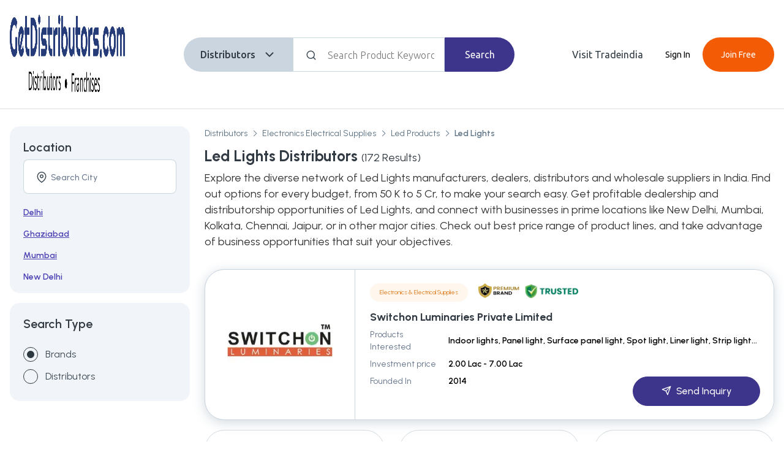

--- FILE ---
content_type: text/html; charset=utf-8
request_url: https://www.getdistributors.com/led-lights-distributors.html
body_size: 29622
content:
<!DOCTYPE html><html lang="en"><head><meta charSet="utf-8"/><script async="" src="https://www.googletagmanager.com/gtag/js?id=G-0YKKGT0KHN"></script><script async="">window.dataLayer = window.dataLayer || [];
                    function gtag(){dataLayer.push(arguments);}
                    gtag('js', new Date());
                    gtag('config', 'G-0YKKGT0KHN');
                    </script><link rel="canonical" href="https://www.getdistributors.com/led-lights-distributors.html"/><script type="application/ld+json">{"@context":"http://schema.org","@type":"Organization","name":"Get Distributors","url":"http://www.getdistributors.com/","logo":"https://tiimg.tistatic.com/new_website1/getdistributor/images/getdistributors_new_logo.png","contactPoint":{"@type":"ContactPoint","contactType":"customer service","telephone":"08037304045"},"sameAs":["https://www.facebook.com/getdistributors","https://twitter.com/getdistributors","https://plus.google.com/+GetDistributors"]}</script><link rel="SHORTCUT icon" href="https://tiimg.tistatic.com/new_website1/getdistributor/gd2017/images/favicon.ico" type="image/x-icon" media="all"/><script async="" src="https://www.googletagmanager.com/gtag/js?id=G-VTLSYCYF27"></script><script async="">window.dataLayer = window.dataLayer || [];
                    function gtag(){dataLayer.push(arguments);}
                    gtag('js', new Date());
                    gtag('config', 'G-VTLSYCYF27');
                    </script><meta http-equiv="content-type" content="text/html; charset=UTF-8"/><meta content="width=device-width, initial-scale=1, maximum-scale=1, user-scalable=0" name="viewport"/><title>Led Lights Distributors &amp; Dealers In India</title><meta name="description" content="GetDistributors offers Led Lights distributorship &amp; dealership opportunities. Wanted Led Lights distributors and wholesale dealers in India. "/><meta name="keywords" content="Led Lights distributors, Led Lights distributorship, Led Lights wholesalers, Led Lights dealers,  Led Lights manufacturers list, find Led Lights suppliers"/><meta name="next-head-count" content="13"/><link rel="SHORTCUT icon" href="https://tiimg.tistatic.com/new_website1/getdistributor/gd2017/images/favicon.ico" type="image/x-icon" media="all"/><link rel="preconnect" href="https://fonts.googleapis.com"/><link rel="preconnect" href="https://fonts.gstatic.com" crossorigin /><noscript data-n-css=""></noscript><script defer="" nomodule="" src="/_next/static/chunks/polyfills-c67a75d1b6f99dc8.js"></script><script defer="" src="/_next/static/chunks/5675-65f3c007d0115196.js"></script><script defer="" src="/_next/static/chunks/1664-606bb6b52f9d8cfd.js"></script><script defer="" src="/_next/static/chunks/4523-7adbd8f6d24e8468.js"></script><script defer="" src="/_next/static/chunks/1447-ea70de74710da1be.js"></script><script defer="" src="/_next/static/chunks/4474-91c7d211b116157c.js"></script><script defer="" src="/_next/static/chunks/CommonLayout-Component.e8c3593b364d5995.js"></script><script defer="" src="/_next/static/chunks/MicroCategoryListingPage-Component.ad08101169eab1d8.js"></script><script defer="" src="/_next/static/chunks/CategoryBreadcrumb-Component.c7d0edcd10d984ee.js"></script><script defer="" src="/_next/static/chunks/7179-d2d322a002b8b5bf.js"></script><script defer="" src="/_next/static/chunks/6837-7dfda90f46a1e90c.js"></script><script defer="" src="/_next/static/chunks/3170.0bb363182e243a32.js"></script><script defer="" src="/_next/static/chunks/ListingProductCard-Component.9a49be05785ad0a1.js"></script><script defer="" src="/_next/static/chunks/ProductCard-Component.65819071e24b82a3.js"></script><script defer="" src="/_next/static/chunks/6066-13fbca34985a0e87.js"></script><script defer="" src="/_next/static/chunks/TopRatedSlider-Component.49b4ae2fc2f950a8.js"></script><script src="/_next/static/chunks/webpack-1dbbd711b3ef668f.js" defer=""></script><script src="/_next/static/chunks/framework-3671d8951bf44e4e.js" defer=""></script><script src="/_next/static/chunks/main-1689b69d876c4b6c.js" defer=""></script><script src="/_next/static/chunks/pages/_app-50be01b953e47c95.js" defer=""></script><script src="/_next/static/chunks/pages/microcategory-9cb2043e73470316.js" defer=""></script><script src="/_next/static/-qEkXtggkKWJvv4kGiu-D/_buildManifest.js" defer=""></script><script src="/_next/static/-qEkXtggkKWJvv4kGiu-D/_ssgManifest.js" defer=""></script><style id="__jsx-678537f7a64dbdd5">.df-btn:not(.df-closed){display:none!important}</style><style data-styled="" data-styled-version="5.3.9">*{box-sizing:border-box;margin:0;padding:0;}/*!sc*/
html,body{-webkit-scroll-behavior:smooth;-moz-scroll-behavior:smooth;-ms-scroll-behavior:smooth;scroll-behavior:smooth;margin:0;font-family:'Poppins','Ubuntu',sans-serif;font-weight:400;font-style:normal;-webkit-letter-spacing:normal;-moz-letter-spacing:normal;-ms-letter-spacing:normal;letter-spacing:normal;font-stretch:normal;line-height:normal;-webkit-font-smoothing:antialiased;-moz-font-smoothing:antialiased;-o-font-smoothing:antialiased;background:#fff !important;}/*!sc*/
input::-webkit-outer-spin-button,input::-webkit-inner-spin-button{-webkit-appearance:none;margin:0;}/*!sc*/
input[type=number]{-moz-appearance:textfield;}/*!sc*/
input,textarea,button{font-family:inherit;}/*!sc*/
.text-center{text-align:center;}/*!sc*/
.text-left{text-align:left;}/*!sc*/
.text-right{text-align:right;}/*!sc*/
.text-underline{-webkit-text-decoration:underline;text-decoration:underline;}/*!sc*/
.text-uppercase{text-transform:uppercase;}/*!sc*/
.ti-container,.container,.container-fluid,.container-sm,.container-md,.container-lg,.container-xl,.container-xxl{width:100%;padding-right:1rem;padding-left:1rem;margin-right:auto;margin-left:auto;}/*!sc*/
@media (min-width:576px){.container,.container-sm{max-width:540px;}}/*!sc*/
@media (min-width:768px){.container,.container-sm,.container-md{max-width:720px;}.BodyTitle1S{font-size:20px;font-weight:500;line-height:30px;}.BodyTitle2S{font-size:18px;font-weight:500;line-height:27px;}.BodyPgr1S{font-size:16px;font-weight:300;line-height:26px;}.BodyPgr2S{font-size:14px;font-weight:300;line-height:21px;}.Headline1{font-size:64px !important;line-height:76px !important;}.Headline2{font-size:36px !important;line-height:44px !important;}.Headline3{font-size:28px !important;line-height:36px !important;}.Headline4{font-size:20px !important;line-height:28px !important;}.Body1R{font-size:20px !important;line-height:30px !important;}.Body2R{font-size:18px !important;line-height:26px !important;}.Body3R{font-size:16px !important;line-height:24px !important;}.Body4R{font-size:14px !important;line-height:20px !important;}.Body5R{font-size:12px !important;line-height:16px !important;}.Body6R{font-size:10px !important;line-height:14px !important;}.Title1{font-size:20px !important;line-height:28px !important;}.Title2{font-size:18px !important;line-height:26px !important;}.Title3{font-size:16px !important;line-height:22px !important;}}/*!sc*/
@media (min-width:992px){.container,.container-sm,.container-md,.container-lg{max-width:960px;}}/*!sc*/
@media (min-width:1200px){.container,.container-sm,.container-md,.container-lg,.container-xl{max-width:1140px;}}/*!sc*/
@media (min-width:1400px){.container,.container-sm,.container-md,.container-lg,.container-xl,.container-xxl,.ti-container{max-width:1320px;}}/*!sc*/
.row{--bs-gutter-x:1.5rem;--bs-gutter-y:0;display:-webkit-box;display:-webkit-flex;display:-ms-flexbox;display:flex;-webkit-flex:1 0 100%;-ms-flex:1 0 100%;flex:1 0 100%;-webkit-flex-wrap:wrap;-ms-flex-wrap:wrap;flex-wrap:wrap;margin-top:calc(var(--bs-gutter-y) * -1);margin-right:calc(var(--bs-gutter-x) / -2);margin-left:calc(var(--bs-gutter-x) / -2);}/*!sc*/
.row > *{box-sizing:border-box;-webkit-flex-shrink:0;-ms-flex-negative:0;flex-shrink:0;width:100%;max-width:100%;padding-right:calc(var(--bs-gutter-x) / 2);padding-left:calc(var(--bs-gutter-x) / 2);margin-top:var(--bs-gutter-y);}/*!sc*/
.col{-webkit-flex:1 0 0%;-ms-flex:1 0 0%;flex:1 0 0%;}/*!sc*/
.row-cols-auto > *{-webkit-flex:0 0 auto;-ms-flex:0 0 auto;flex:0 0 auto;width:auto;}/*!sc*/
.row-cols-1 > *{-webkit-flex:0 0 auto;-ms-flex:0 0 auto;flex:0 0 auto;width:100%;}/*!sc*/
.row-cols-2 > *{-webkit-flex:0 0 auto;-ms-flex:0 0 auto;flex:0 0 auto;width:50%;}/*!sc*/
.row-cols-3 > *{-webkit-flex:0 0 auto;-ms-flex:0 0 auto;flex:0 0 auto;width:33.333333%;}/*!sc*/
.row-cols-4 > *{-webkit-flex:0 0 auto;-ms-flex:0 0 auto;flex:0 0 auto;width:25%;}/*!sc*/
.row-cols-5 > *{-webkit-flex:0 0 auto;-ms-flex:0 0 auto;flex:0 0 auto;width:20%;}/*!sc*/
.row-cols-6 > *{-webkit-flex:0 0 auto;-ms-flex:0 0 auto;flex:0 0 auto;width:16.666667%;}/*!sc*/
.col-auto{-webkit-flex:0 0 auto;-ms-flex:0 0 auto;flex:0 0 auto;width:auto;}/*!sc*/
.col-1{-webkit-flex:0 0 auto;-ms-flex:0 0 auto;flex:0 0 auto;width:8.333333%;}/*!sc*/
.col-2{-webkit-flex:0 0 auto;-ms-flex:0 0 auto;flex:0 0 auto;width:16.666667%;}/*!sc*/
.col-3{-webkit-flex:0 0 auto;-ms-flex:0 0 auto;flex:0 0 auto;width:25%;}/*!sc*/
.col-4{-webkit-flex:0 0 auto;-ms-flex:0 0 auto;flex:0 0 auto;width:33.333333%;}/*!sc*/
.col-5{-webkit-flex:0 0 auto;-ms-flex:0 0 auto;flex:0 0 auto;width:41.666667%;}/*!sc*/
.col-6{-webkit-flex:0 0 auto;-ms-flex:0 0 auto;flex:0 0 auto;width:50%;}/*!sc*/
.col-7{-webkit-flex:0 0 auto;-ms-flex:0 0 auto;flex:0 0 auto;width:58.333333%;}/*!sc*/
.col-8{-webkit-flex:0 0 auto;-ms-flex:0 0 auto;flex:0 0 auto;width:66.666667%;}/*!sc*/
.col-9{-webkit-flex:0 0 auto;-ms-flex:0 0 auto;flex:0 0 auto;width:75%;}/*!sc*/
.col-10{-webkit-flex:0 0 auto;-ms-flex:0 0 auto;flex:0 0 auto;width:83.333333%;}/*!sc*/
.col-11{-webkit-flex:0 0 auto;-ms-flex:0 0 auto;flex:0 0 auto;width:91.666667%;}/*!sc*/
.col-12{-webkit-flex:0 0 auto;-ms-flex:0 0 auto;flex:0 0 auto;width:100%;}/*!sc*/
.offset-1{margin-left:8.333333%;}/*!sc*/
.offset-2{margin-left:16.666667%;}/*!sc*/
.offset-3{margin-left:25%;}/*!sc*/
.offset-4{margin-left:33.333333%;}/*!sc*/
.offset-5{margin-left:41.666667%;}/*!sc*/
.offset-6{margin-left:50%;}/*!sc*/
.offset-7{margin-left:58.333333%;}/*!sc*/
.offset-8{margin-left:66.666667%;}/*!sc*/
.offset-9{margin-left:75%;}/*!sc*/
.offset-10{margin-left:83.333333%;}/*!sc*/
.offset-11{margin-left:91.666667%;}/*!sc*/
.g-0,.gx-0{--bs-gutter-x:0;}/*!sc*/
.g-0,.gy-0{--bs-gutter-y:0;}/*!sc*/
.g-1,.gx-1{--bs-gutter-x:0.25rem;}/*!sc*/
.g-1,.gy-1{--bs-gutter-y:0.25rem;}/*!sc*/
.g-2,.gx-2{--bs-gutter-x:0.5rem;}/*!sc*/
.g-2,.gy-2{--bs-gutter-y:0.5rem;}/*!sc*/
.g-3,.gx-3{--bs-gutter-x:1rem;}/*!sc*/
.g-3,.gy-3{--bs-gutter-y:1rem;}/*!sc*/
.g-4,.gx-4{--bs-gutter-x:1.5rem;}/*!sc*/
.g-4,.gy-4{--bs-gutter-y:1.5rem;}/*!sc*/
.g-5,.gx-5{--bs-gutter-x:3rem;}/*!sc*/
.g-5,.gy-5{--bs-gutter-y:3rem;}/*!sc*/
@media (min-width:576px){.col-sm{-webkit-flex:1 0 0%;-ms-flex:1 0 0%;flex:1 0 0%;}.row-cols-sm-auto > *{-webkit-flex:0 0 auto;-ms-flex:0 0 auto;flex:0 0 auto;width:auto;}.row-cols-sm-1 > *{-webkit-flex:0 0 auto;-ms-flex:0 0 auto;flex:0 0 auto;width:100%;}.row-cols-sm-2 > *{-webkit-flex:0 0 auto;-ms-flex:0 0 auto;flex:0 0 auto;width:50%;}.row-cols-sm-3 > *{-webkit-flex:0 0 auto;-ms-flex:0 0 auto;flex:0 0 auto;width:33.333333%;}.row-cols-sm-4 > *{-webkit-flex:0 0 auto;-ms-flex:0 0 auto;flex:0 0 auto;width:25%;}.row-cols-sm-5 > *{-webkit-flex:0 0 auto;-ms-flex:0 0 auto;flex:0 0 auto;width:20%;}.row-cols-sm-6 > *{-webkit-flex:0 0 auto;-ms-flex:0 0 auto;flex:0 0 auto;width:16.666667%;}.col-sm-auto{-webkit-flex:0 0 auto;-ms-flex:0 0 auto;flex:0 0 auto;width:auto;}.col-sm-1{-webkit-flex:0 0 auto;-ms-flex:0 0 auto;flex:0 0 auto;width:8.333333%;}.col-sm-2{-webkit-flex:0 0 auto;-ms-flex:0 0 auto;flex:0 0 auto;width:16.666667%;}.col-sm-3{-webkit-flex:0 0 auto;-ms-flex:0 0 auto;flex:0 0 auto;width:25%;}.col-sm-4{-webkit-flex:0 0 auto;-ms-flex:0 0 auto;flex:0 0 auto;width:33.333333%;}.col-sm-5{-webkit-flex:0 0 auto;-ms-flex:0 0 auto;flex:0 0 auto;width:41.666667%;}.col-sm-6{-webkit-flex:0 0 auto;-ms-flex:0 0 auto;flex:0 0 auto;width:50%;}.col-sm-7{-webkit-flex:0 0 auto;-ms-flex:0 0 auto;flex:0 0 auto;width:58.333333%;}.col-sm-8{-webkit-flex:0 0 auto;-ms-flex:0 0 auto;flex:0 0 auto;width:66.666667%;}.col-sm-9{-webkit-flex:0 0 auto;-ms-flex:0 0 auto;flex:0 0 auto;width:75%;}.col-sm-10{-webkit-flex:0 0 auto;-ms-flex:0 0 auto;flex:0 0 auto;width:83.333333%;}.col-sm-11{-webkit-flex:0 0 auto;-ms-flex:0 0 auto;flex:0 0 auto;width:91.666667%;}.col-sm-12{-webkit-flex:0 0 auto;-ms-flex:0 0 auto;flex:0 0 auto;width:100%;}.offset-sm-0{margin-left:0;}.offset-sm-1{margin-left:8.333333%;}.offset-sm-2{margin-left:16.666667%;}.offset-sm-3{margin-left:25%;}.offset-sm-4{margin-left:33.333333%;}.offset-sm-5{margin-left:41.666667%;}.offset-sm-6{margin-left:50%;}.offset-sm-7{margin-left:58.333333%;}.offset-sm-8{margin-left:66.666667%;}.offset-sm-9{margin-left:75%;}.offset-sm-10{margin-left:83.333333%;}.offset-sm-11{margin-left:91.666667%;}.g-sm-0,.gx-sm-0{--bs-gutter-x:0;}.g-sm-0,.gy-sm-0{--bs-gutter-y:0;}.g-sm-1,.gx-sm-1{--bs-gutter-x:0.25rem;}.g-sm-1,.gy-sm-1{--bs-gutter-y:0.25rem;}.g-sm-2,.gx-sm-2{--bs-gutter-x:0.5rem;}.g-sm-2,.gy-sm-2{--bs-gutter-y:0.5rem;}.g-sm-3,.gx-sm-3{--bs-gutter-x:1rem;}.g-sm-3,.gy-sm-3{--bs-gutter-y:1rem;}.g-sm-4,.gx-sm-4{--bs-gutter-x:1.5rem;}.g-sm-4,.gy-sm-4{--bs-gutter-y:1.5rem;}.g-sm-5,.gx-sm-5{--bs-gutter-x:3rem;}.g-sm-5,.gy-sm-5{--bs-gutter-y:3rem;}}/*!sc*/
.cursor-pointer{cursor:pointer;}/*!sc*/
@media screen and (min-width:768px){.cursor-pointer{cursor:inherit;}}/*!sc*/
@media (min-width:768px){.col-md{-webkit-flex:1 0 0%;-ms-flex:1 0 0%;flex:1 0 0%;}.row-cols-md-auto > *{-webkit-flex:0 0 auto;-ms-flex:0 0 auto;flex:0 0 auto;width:auto;}.row-cols-md-1 > *{-webkit-flex:0 0 auto;-ms-flex:0 0 auto;flex:0 0 auto;width:100%;}.row-cols-md-2 > *{-webkit-flex:0 0 auto;-ms-flex:0 0 auto;flex:0 0 auto;width:50%;}.row-cols-md-3 > *{-webkit-flex:0 0 auto;-ms-flex:0 0 auto;flex:0 0 auto;width:33.333333%;}.row-cols-md-4 > *{-webkit-flex:0 0 auto;-ms-flex:0 0 auto;flex:0 0 auto;width:25%;}.row-cols-md-5 > *{-webkit-flex:0 0 auto;-ms-flex:0 0 auto;flex:0 0 auto;width:20%;}.row-cols-md-6 > *{-webkit-flex:0 0 auto;-ms-flex:0 0 auto;flex:0 0 auto;width:16.666667%;}.col-md-auto{-webkit-flex:0 0 auto;-ms-flex:0 0 auto;flex:0 0 auto;width:auto;}.col-md-1{-webkit-flex:0 0 auto;-ms-flex:0 0 auto;flex:0 0 auto;width:8.333333%;}.col-md-2{-webkit-flex:0 0 auto;-ms-flex:0 0 auto;flex:0 0 auto;width:16.666667%;}.col-md-3{-webkit-flex:0 0 auto;-ms-flex:0 0 auto;flex:0 0 auto;width:25%;}.col-md-4{-webkit-flex:0 0 auto;-ms-flex:0 0 auto;flex:0 0 auto;width:33.333333%;}.col-md-5{-webkit-flex:0 0 auto;-ms-flex:0 0 auto;flex:0 0 auto;width:41.666667%;}.col-md-6{-webkit-flex:0 0 auto;-ms-flex:0 0 auto;flex:0 0 auto;width:50%;}.col-md-7{-webkit-flex:0 0 auto;-ms-flex:0 0 auto;flex:0 0 auto;width:58.333333%;}.col-md-8{-webkit-flex:0 0 auto;-ms-flex:0 0 auto;flex:0 0 auto;width:66.666667%;}.col-md-9{-webkit-flex:0 0 auto;-ms-flex:0 0 auto;flex:0 0 auto;width:75%;}.col-md-10{-webkit-flex:0 0 auto;-ms-flex:0 0 auto;flex:0 0 auto;width:83.333333%;}.col-md-11{-webkit-flex:0 0 auto;-ms-flex:0 0 auto;flex:0 0 auto;width:91.666667%;}.col-md-12{-webkit-flex:0 0 auto;-ms-flex:0 0 auto;flex:0 0 auto;width:100%;}.offset-md-0{margin-left:0;}.offset-md-1{margin-left:8.333333%;}.offset-md-2{margin-left:16.666667%;}.offset-md-3{margin-left:25%;}.offset-md-4{margin-left:33.333333%;}.offset-md-5{margin-left:41.666667%;}.offset-md-6{margin-left:50%;}.offset-md-7{margin-left:58.333333%;}.offset-md-8{margin-left:66.666667%;}.offset-md-9{margin-left:75%;}.offset-md-10{margin-left:83.333333%;}.offset-md-11{margin-left:91.666667%;}.g-md-0,.gx-md-0{--bs-gutter-x:0;}.g-md-0,.gy-md-0{--bs-gutter-y:0;}.g-md-1,.gx-md-1{--bs-gutter-x:0.25rem;}.g-md-1,.gy-md-1{--bs-gutter-y:0.25rem;}.g-md-2,.gx-md-2{--bs-gutter-x:0.5rem;}.g-md-2,.gy-md-2{--bs-gutter-y:0.5rem;}.g-md-3,.gx-md-3{--bs-gutter-x:1rem;}.g-md-3,.gy-md-3{--bs-gutter-y:1rem;}.g-md-4,.gx-md-4{--bs-gutter-x:1.5rem;}.g-md-4,.gy-md-4{--bs-gutter-y:1.5rem;}.g-md-5,.gx-md-5{--bs-gutter-x:3rem;}.g-md-5,.gy-md-5{--bs-gutter-y:3rem;}}/*!sc*/
@media (min-width:992px){.col-lg{-webkit-flex:1 0 0%;-ms-flex:1 0 0%;flex:1 0 0%;}.row-cols-lg-auto > *{-webkit-flex:0 0 auto;-ms-flex:0 0 auto;flex:0 0 auto;width:auto;}.row-cols-lg-1 > *{-webkit-flex:0 0 auto;-ms-flex:0 0 auto;flex:0 0 auto;width:100%;}.row-cols-lg-2 > *{-webkit-flex:0 0 auto;-ms-flex:0 0 auto;flex:0 0 auto;width:50%;}.row-cols-lg-3 > *{-webkit-flex:0 0 auto;-ms-flex:0 0 auto;flex:0 0 auto;width:33.333333%;}.row-cols-lg-4 > *{-webkit-flex:0 0 auto;-ms-flex:0 0 auto;flex:0 0 auto;width:25%;}.row-cols-lg-5 > *{-webkit-flex:0 0 auto;-ms-flex:0 0 auto;flex:0 0 auto;width:20%;}.row-cols-lg-6 > *{-webkit-flex:0 0 auto;-ms-flex:0 0 auto;flex:0 0 auto;width:16.666667%;}.col-lg-auto{-webkit-flex:0 0 auto;-ms-flex:0 0 auto;flex:0 0 auto;width:auto;}.col-lg-1{-webkit-flex:0 0 auto;-ms-flex:0 0 auto;flex:0 0 auto;width:8.333333%;}.col-lg-2{-webkit-flex:0 0 auto;-ms-flex:0 0 auto;flex:0 0 auto;width:16.666667%;}.col-lg-3{-webkit-flex:0 0 auto;-ms-flex:0 0 auto;flex:0 0 auto;width:25%;}.col-lg-4{-webkit-flex:0 0 auto;-ms-flex:0 0 auto;flex:0 0 auto;width:33.333333%;}.col-lg-5{-webkit-flex:0 0 auto;-ms-flex:0 0 auto;flex:0 0 auto;width:41.666667%;}.col-lg-6{-webkit-flex:0 0 auto;-ms-flex:0 0 auto;flex:0 0 auto;width:50%;}.col-lg-7{-webkit-flex:0 0 auto;-ms-flex:0 0 auto;flex:0 0 auto;width:58.333333%;}.col-lg-8{-webkit-flex:0 0 auto;-ms-flex:0 0 auto;flex:0 0 auto;width:66.666667%;}.col-lg-9{-webkit-flex:0 0 auto;-ms-flex:0 0 auto;flex:0 0 auto;width:75%;}.col-lg-10{-webkit-flex:0 0 auto;-ms-flex:0 0 auto;flex:0 0 auto;width:83.333333%;}.col-lg-11{-webkit-flex:0 0 auto;-ms-flex:0 0 auto;flex:0 0 auto;width:91.666667%;}.col-lg-12{-webkit-flex:0 0 auto;-ms-flex:0 0 auto;flex:0 0 auto;width:100%;}.offset-lg-0{margin-left:0;}.offset-lg-1{margin-left:8.333333%;}.offset-lg-2{margin-left:16.666667%;}.offset-lg-3{margin-left:25%;}.offset-lg-4{margin-left:33.333333%;}.offset-lg-5{margin-left:41.666667%;}.offset-lg-6{margin-left:50%;}.offset-lg-7{margin-left:58.333333%;}.offset-lg-8{margin-left:66.666667%;}.offset-lg-9{margin-left:75%;}.offset-lg-10{margin-left:83.333333%;}.offset-lg-11{margin-left:91.666667%;}.g-lg-0,.gx-lg-0{--bs-gutter-x:0;}.g-lg-0,.gy-lg-0{--bs-gutter-y:0;}.g-lg-1,.gx-lg-1{--bs-gutter-x:0.25rem;}.g-lg-1,.gy-lg-1{--bs-gutter-y:0.25rem;}.g-lg-2,.gx-lg-2{--bs-gutter-x:0.5rem;}.g-lg-2,.gy-lg-2{--bs-gutter-y:0.5rem;}.g-lg-3,.gx-lg-3{--bs-gutter-x:1rem;}.g-lg-3,.gy-lg-3{--bs-gutter-y:1rem;}.g-lg-4,.gx-lg-4{--bs-gutter-x:1.5rem;}.g-lg-4,.gy-lg-4{--bs-gutter-y:1.5rem;}.g-lg-5,.gx-lg-5{--bs-gutter-x:3rem;}.g-lg-5,.gy-lg-5{--bs-gutter-y:3rem;}}/*!sc*/
@media (min-width:1200px){.col-xl{-webkit-flex:1 0 0%;-ms-flex:1 0 0%;flex:1 0 0%;}.row-cols-xl-auto > *{-webkit-flex:0 0 auto;-ms-flex:0 0 auto;flex:0 0 auto;width:auto;}.row-cols-xl-1 > *{-webkit-flex:0 0 auto;-ms-flex:0 0 auto;flex:0 0 auto;width:100%;}.row-cols-xl-2 > *{-webkit-flex:0 0 auto;-ms-flex:0 0 auto;flex:0 0 auto;width:50%;}.row-cols-xl-3 > *{-webkit-flex:0 0 auto;-ms-flex:0 0 auto;flex:0 0 auto;width:33.333333%;}.row-cols-xl-4 > *{-webkit-flex:0 0 auto;-ms-flex:0 0 auto;flex:0 0 auto;width:25%;}.row-cols-xl-5 > *{-webkit-flex:0 0 auto;-ms-flex:0 0 auto;flex:0 0 auto;width:20%;}.row-cols-xl-6 > *{-webkit-flex:0 0 auto;-ms-flex:0 0 auto;flex:0 0 auto;width:16.666667%;}.col-xl-auto{-webkit-flex:0 0 auto;-ms-flex:0 0 auto;flex:0 0 auto;width:auto;}.col-xl-1{-webkit-flex:0 0 auto;-ms-flex:0 0 auto;flex:0 0 auto;width:8.333333%;}.col-xl-2{-webkit-flex:0 0 auto;-ms-flex:0 0 auto;flex:0 0 auto;width:16.666667%;}.col-xl-3{-webkit-flex:0 0 auto;-ms-flex:0 0 auto;flex:0 0 auto;width:25%;}.col-xl-4{-webkit-flex:0 0 auto;-ms-flex:0 0 auto;flex:0 0 auto;width:33.333333%;}.col-xl-5{-webkit-flex:0 0 auto;-ms-flex:0 0 auto;flex:0 0 auto;width:41.666667%;}.col-xl-6{-webkit-flex:0 0 auto;-ms-flex:0 0 auto;flex:0 0 auto;width:50%;}.col-xl-7{-webkit-flex:0 0 auto;-ms-flex:0 0 auto;flex:0 0 auto;width:58.333333%;}.col-xl-8{-webkit-flex:0 0 auto;-ms-flex:0 0 auto;flex:0 0 auto;width:66.666667%;}.col-xl-9{-webkit-flex:0 0 auto;-ms-flex:0 0 auto;flex:0 0 auto;width:75%;}.col-xl-10{-webkit-flex:0 0 auto;-ms-flex:0 0 auto;flex:0 0 auto;width:83.333333%;}.col-xl-11{-webkit-flex:0 0 auto;-ms-flex:0 0 auto;flex:0 0 auto;width:91.666667%;}.col-xl-12{-webkit-flex:0 0 auto;-ms-flex:0 0 auto;flex:0 0 auto;width:100%;}.offset-xl-0{margin-left:0;}.offset-xl-1{margin-left:8.333333%;}.offset-xl-2{margin-left:16.666667%;}.offset-xl-3{margin-left:25%;}.offset-xl-4{margin-left:33.333333%;}.offset-xl-5{margin-left:41.666667%;}.offset-xl-6{margin-left:50%;}.offset-xl-7{margin-left:58.333333%;}.offset-xl-8{margin-left:66.666667%;}.offset-xl-9{margin-left:75%;}.offset-xl-10{margin-left:83.333333%;}.offset-xl-11{margin-left:91.666667%;}.g-xl-0,.gx-xl-0{--bs-gutter-x:0;}.g-xl-0,.gy-xl-0{--bs-gutter-y:0;}.g-xl-1,.gx-xl-1{--bs-gutter-x:0.25rem;}.g-xl-1,.gy-xl-1{--bs-gutter-y:0.25rem;}.g-xl-2,.gx-xl-2{--bs-gutter-x:0.5rem;}.g-xl-2,.gy-xl-2{--bs-gutter-y:0.5rem;}.g-xl-3,.gx-xl-3{--bs-gutter-x:1rem;}.g-xl-3,.gy-xl-3{--bs-gutter-y:1rem;}.g-xl-4,.gx-xl-4{--bs-gutter-x:1.5rem;}.g-xl-4,.gy-xl-4{--bs-gutter-y:1.5rem;}.g-xl-5,.gx-xl-5{--bs-gutter-x:3rem;}.g-xl-5,.gy-xl-5{--bs-gutter-y:3rem;}}/*!sc*/
@media (min-width:1400px){.col-xxl{-webkit-flex:1 0 0%;-ms-flex:1 0 0%;flex:1 0 0%;}.row-cols-xxl-auto > *{-webkit-flex:0 0 auto;-ms-flex:0 0 auto;flex:0 0 auto;width:auto;}.row-cols-xxl-1 > *{-webkit-flex:0 0 auto;-ms-flex:0 0 auto;flex:0 0 auto;width:100%;}.row-cols-xxl-2 > *{-webkit-flex:0 0 auto;-ms-flex:0 0 auto;flex:0 0 auto;width:50%;}.row-cols-xxl-3 > *{-webkit-flex:0 0 auto;-ms-flex:0 0 auto;flex:0 0 auto;width:33.333333%;}.row-cols-xxl-4 > *{-webkit-flex:0 0 auto;-ms-flex:0 0 auto;flex:0 0 auto;width:25%;}.row-cols-xxl-5 > *{-webkit-flex:0 0 auto;-ms-flex:0 0 auto;flex:0 0 auto;width:20%;}.row-cols-xxl-6 > *{-webkit-flex:0 0 auto;-ms-flex:0 0 auto;flex:0 0 auto;width:16.666667%;}.col-xxl-auto{-webkit-flex:0 0 auto;-ms-flex:0 0 auto;flex:0 0 auto;width:auto;}.col-xxl-1{-webkit-flex:0 0 auto;-ms-flex:0 0 auto;flex:0 0 auto;width:8.333333%;}.col-xxl-2{-webkit-flex:0 0 auto;-ms-flex:0 0 auto;flex:0 0 auto;width:16.666667%;}.col-xxl-3{-webkit-flex:0 0 auto;-ms-flex:0 0 auto;flex:0 0 auto;width:25%;}.col-xxl-4{-webkit-flex:0 0 auto;-ms-flex:0 0 auto;flex:0 0 auto;width:33.333333%;}.col-xxl-5{-webkit-flex:0 0 auto;-ms-flex:0 0 auto;flex:0 0 auto;width:41.666667%;}.col-xxl-6{-webkit-flex:0 0 auto;-ms-flex:0 0 auto;flex:0 0 auto;width:50%;}.col-xxl-7{-webkit-flex:0 0 auto;-ms-flex:0 0 auto;flex:0 0 auto;width:58.333333%;}.col-xxl-8{-webkit-flex:0 0 auto;-ms-flex:0 0 auto;flex:0 0 auto;width:66.666667%;}.col-xxl-9{-webkit-flex:0 0 auto;-ms-flex:0 0 auto;flex:0 0 auto;width:75%;}.col-xxl-10{-webkit-flex:0 0 auto;-ms-flex:0 0 auto;flex:0 0 auto;width:83.333333%;}.col-xxl-11{-webkit-flex:0 0 auto;-ms-flex:0 0 auto;flex:0 0 auto;width:91.666667%;}.col-xxl-12{-webkit-flex:0 0 auto;-ms-flex:0 0 auto;flex:0 0 auto;width:100%;}.offset-xxl-0{margin-left:0;}.offset-xxl-1{margin-left:8.333333%;}.offset-xxl-2{margin-left:16.666667%;}.offset-xxl-3{margin-left:25%;}.offset-xxl-4{margin-left:33.333333%;}.offset-xxl-5{margin-left:41.666667%;}.offset-xxl-6{margin-left:50%;}.offset-xxl-7{margin-left:58.333333%;}.offset-xxl-8{margin-left:66.666667%;}.offset-xxl-9{margin-left:75%;}.offset-xxl-10{margin-left:83.333333%;}.offset-xxl-11{margin-left:91.666667%;}.g-xxl-0,.gx-xxl-0{--bs-gutter-x:0;}.g-xxl-0,.gy-xxl-0{--bs-gutter-y:0;}.g-xxl-1,.gx-xxl-1{--bs-gutter-x:0.25rem;}.g-xxl-1,.gy-xxl-1{--bs-gutter-y:0.25rem;}.g-xxl-2,.gx-xxl-2{--bs-gutter-x:0.5rem;}.g-xxl-2,.gy-xxl-2{--bs-gutter-y:0.5rem;}.g-xxl-3,.gx-xxl-3{--bs-gutter-x:1rem;}.g-xxl-3,.gy-xxl-3{--bs-gutter-y:1rem;}.g-xxl-4,.gx-xxl-4{--bs-gutter-x:1.5rem;}.g-xxl-4,.gy-xxl-4{--bs-gutter-y:1.5rem;}.g-xxl-5,.gx-xxl-5{--bs-gutter-x:3rem;}.g-xxl-5,.gy-xxl-5{--bs-gutter-y:3rem;}}/*!sc*/
.d-none{display:none !important;}/*!sc*/
.d-inline{display:inline !important;}/*!sc*/
.d-inline-block{display:inline-block !important;}/*!sc*/
.d-block{display:block !important;}/*!sc*/
.d-table{display:table !important;}/*!sc*/
.d-table-row{display:table-row !important;}/*!sc*/
.d-table-cell{display:table-cell !important;}/*!sc*/
.d-flex{display:-webkit-box !important;display:-webkit-flex !important;display:-ms-flexbox !important;display:flex !important;}/*!sc*/
.d-inline-flex{display:-webkit-inline-box !important;display:-webkit-inline-flex !important;display:-ms-inline-flexbox !important;display:inline-flex !important;}/*!sc*/
.flex-fill{-webkit-flex:1 1 auto !important;-ms-flex:1 1 auto !important;flex:1 1 auto !important;}/*!sc*/
.flex-row{-webkit-flex-direction:row !important;-ms-flex-direction:row !important;flex-direction:row !important;}/*!sc*/
.flex-column{-webkit-flex-direction:column !important;-ms-flex-direction:column !important;flex-direction:column !important;}/*!sc*/
.flex-row-reverse{-webkit-flex-direction:row-reverse !important;-ms-flex-direction:row-reverse !important;flex-direction:row-reverse !important;}/*!sc*/
.flex-column-reverse{-webkit-flex-direction:column-reverse !important;-ms-flex-direction:column-reverse !important;flex-direction:column-reverse !important;}/*!sc*/
.flex-grow-0{-webkit-box-flex:0 !important;-webkit-flex-grow:0 !important;-ms-flex-positive:0 !important;flex-grow:0 !important;}/*!sc*/
.flex-grow-1{-webkit-box-flex:1 !important;-webkit-flex-grow:1 !important;-ms-flex-positive:1 !important;flex-grow:1 !important;}/*!sc*/
.justify-content-start{-webkit-box-pack:start !important;-webkit-justify-content:flex-start !important;-ms-flex-pack:start !important;justify-content:flex-start !important;}/*!sc*/
.justify-content-end{-webkit-box-pack:end !important;-webkit-justify-content:flex-end !important;-ms-flex-pack:end !important;justify-content:flex-end !important;}/*!sc*/
.justify-content-center{-webkit-box-pack:center !important;-webkit-justify-content:center !important;-ms-flex-pack:center !important;justify-content:center !important;}/*!sc*/
.justify-content-between{-webkit-box-pack:justify !important;-webkit-justify-content:space-between !important;-ms-flex-pack:justify !important;justify-content:space-between !important;}/*!sc*/
.justify-content-around{-webkit-box-pack:space-around !important;-webkit-justify-content:space-around !important;-ms-flex-pack:space-around !important;justify-content:space-around !important;}/*!sc*/
.justify-content-evenly{-webkit-box-pack:space-evenly !important;-webkit-justify-content:space-evenly !important;-ms-flex-pack:space-evenly !important;justify-content:space-evenly !important;}/*!sc*/
.align-items-start{-webkit-align-items:flex-start !important;-webkit-box-align:flex-start !important;-ms-flex-align:flex-start !important;align-items:flex-start !important;}/*!sc*/
.align-items-end{-webkit-align-items:flex-end !important;-webkit-box-align:flex-end !important;-ms-flex-align:flex-end !important;align-items:flex-end !important;}/*!sc*/
.align-items-center{-webkit-align-items:center !important;-webkit-box-align:center !important;-ms-flex-align:center !important;align-items:center !important;}/*!sc*/
.align-items-baseline{-webkit-align-items:baseline !important;-webkit-box-align:baseline !important;-ms-flex-align:baseline !important;align-items:baseline !important;}/*!sc*/
.align-items-stretch{-webkit-align-items:stretch !important;-webkit-box-align:stretch !important;-ms-flex-align:stretch !important;align-items:stretch !important;}/*!sc*/
.align-content-start{-webkit-align-content:flex-start !important;-ms-flex-line-pack:start !important;align-content:flex-start !important;}/*!sc*/
.align-content-end{-webkit-align-content:flex-end !important;-ms-flex-line-pack:end !important;align-content:flex-end !important;}/*!sc*/
.align-content-center{-webkit-align-content:center !important;-ms-flex-line-pack:center !important;align-content:center !important;}/*!sc*/
.align-content-between{-webkit-align-content:space-between !important;-ms-flex-line-pack:space-between !important;align-content:space-between !important;}/*!sc*/
.align-content-around{-webkit-align-content:space-around !important;-ms-flex-line-pack:space-around !important;align-content:space-around !important;}/*!sc*/
.align-content-stretch{-webkit-align-content:stretch !important;-ms-flex-line-pack:stretch !important;align-content:stretch !important;}/*!sc*/
.align-self-auto{-webkit-align-self:auto !important;-ms-flex-item-align:auto !important;align-self:auto !important;}/*!sc*/
.align-self-start{-webkit-align-self:flex-start !important;-ms-flex-item-align:start !important;align-self:flex-start !important;}/*!sc*/
.align-self-end{-webkit-align-self:flex-end !important;-ms-flex-item-align:end !important;align-self:flex-end !important;}/*!sc*/
.align-self-center{-webkit-align-self:center !important;-ms-flex-item-align:center !important;align-self:center !important;}/*!sc*/
.align-self-baseline{-webkit-align-self:baseline !important;-ms-flex-item-align:baseline !important;align-self:baseline !important;}/*!sc*/
.align-self-stretch{-webkit-align-self:stretch !important;-ms-flex-item-align:stretch !important;align-self:stretch !important;}/*!sc*/
.order-first{-webkit-order:-1 !important;-ms-flex-order:-1 !important;order:-1 !important;}/*!sc*/
.order-0{-webkit-order:0 !important;-ms-flex-order:0 !important;order:0 !important;}/*!sc*/
.order-1{-webkit-order:1 !important;-ms-flex-order:1 !important;order:1 !important;}/*!sc*/
.order-2{-webkit-order:2 !important;-ms-flex-order:2 !important;order:2 !important;}/*!sc*/
.order-3{-webkit-order:3 !important;-ms-flex-order:3 !important;order:3 !important;}/*!sc*/
.order-4{-webkit-order:4 !important;-ms-flex-order:4 !important;order:4 !important;}/*!sc*/
.order-5{-webkit-order:5 !important;-ms-flex-order:5 !important;order:5 !important;}/*!sc*/
.order-last{-webkit-order:6 !important;-ms-flex-order:6 !important;order:6 !important;}/*!sc*/
.m-0{margin:0 !important;}/*!sc*/
.m-1{margin:0.25rem !important;}/*!sc*/
.m-2{margin:0.5rem !important;}/*!sc*/
.m-3{margin:1rem !important;}/*!sc*/
.m-4{margin:1.5rem !important;}/*!sc*/
.m-5{margin:3rem !important;}/*!sc*/
.m-auto{margin:auto !important;}/*!sc*/
.mx-0{margin-right:0 !important;margin-left:0 !important;}/*!sc*/
.mx-1{margin-right:0.25rem !important;margin-left:0.25rem !important;}/*!sc*/
.mx-2{margin-right:0.5rem !important;margin-left:0.5rem !important;}/*!sc*/
.mx-3{margin-right:1rem !important;margin-left:1rem !important;}/*!sc*/
.mx-4{margin-right:1.5rem !important;margin-left:1.5rem !important;}/*!sc*/
.mx-5{margin-right:3rem !important;margin-left:3rem !important;}/*!sc*/
.mx-auto{margin-right:auto !important;margin-left:auto !important;}/*!sc*/
.my-0{margin-top:0 !important;margin-bottom:0 !important;}/*!sc*/
.my-1{margin-top:0.25rem !important;margin-bottom:0.25rem !important;}/*!sc*/
.my-2{margin-top:0.5rem !important;margin-bottom:0.5rem !important;}/*!sc*/
.my-3{margin-top:1rem !important;margin-bottom:1rem !important;}/*!sc*/
.my-4{margin-top:1.5rem !important;margin-bottom:1.5rem !important;}/*!sc*/
.my-5{margin-top:3rem !important;margin-bottom:3rem !important;}/*!sc*/
.my-auto{margin-top:auto !important;margin-bottom:auto !important;}/*!sc*/
.mt-0{margin-top:0 !important;}/*!sc*/
.mt-1{margin-top:0.25rem !important;}/*!sc*/
.mt-2{margin-top:0.5rem !important;}/*!sc*/
.mt-2-1{margin-top:0.7rem !important;}/*!sc*/
.mt-3{margin-top:1rem !important;}/*!sc*/
.mt-4{margin-top:1.5rem !important;}/*!sc*/
.mt-5{margin-top:3rem !important;}/*!sc*/
.mt-auto{margin-top:auto !important;}/*!sc*/
.mr-0{margin-right:0 !important;}/*!sc*/
.mr-1{margin-right:0.25rem !important;}/*!sc*/
.mr-2{margin-right:0.5rem !important;}/*!sc*/
.mr-3{margin-right:1rem !important;}/*!sc*/
.mr-4{margin-right:1.5rem !important;}/*!sc*/
.mr-5{margin-right:3rem !important;}/*!sc*/
.mr-auto{margin-right:auto !important;}/*!sc*/
.mb-0{margin-bottom:0 !important;}/*!sc*/
.mb-1{margin-bottom:0.25rem !important;}/*!sc*/
.mb-2{margin-bottom:0.5rem !important;}/*!sc*/
.mb-3{margin-bottom:1rem !important;}/*!sc*/
.mb-4{margin-bottom:1.5rem !important;}/*!sc*/
.mb-5{margin-bottom:3rem !important;}/*!sc*/
.mb-auto{margin-bottom:auto !important;}/*!sc*/
.ml-0{margin-left:0 !important;}/*!sc*/
.ml-1{margin-left:0.25rem !important;}/*!sc*/
.ml-2{margin-left:0.5rem !important;}/*!sc*/
.ml-3{margin-left:1rem !important;}/*!sc*/
.ml-4{margin-left:1.5rem !important;}/*!sc*/
.ml-5{margin-left:3rem !important;}/*!sc*/
.ml-auto{margin-left:auto !important;}/*!sc*/
.p-0{padding:0 !important;}/*!sc*/
.p-1{padding:0.25rem !important;}/*!sc*/
.p-2{padding:0.5rem !important;}/*!sc*/
.p-3{padding:1rem !important;}/*!sc*/
.p-4{padding:1.5rem !important;}/*!sc*/
.p-5{padding:3rem !important;}/*!sc*/
.px-0{padding-right:0 !important;padding-left:0 !important;}/*!sc*/
.px-1{padding-right:0.25rem !important;padding-left:0.25rem !important;}/*!sc*/
.px-2{padding-right:0.5rem !important;padding-left:0.5rem !important;}/*!sc*/
.px-3{padding-right:1rem !important;padding-left:1rem !important;}/*!sc*/
.px-4{padding-right:1.5rem !important;padding-left:1.5rem !important;}/*!sc*/
.px-5{padding-right:3rem !important;padding-left:3rem !important;}/*!sc*/
.py-0{padding-top:0 !important;padding-bottom:0 !important;}/*!sc*/
.py-1{padding-top:0.25rem !important;padding-bottom:0.25rem !important;}/*!sc*/
.py-2{padding-top:0.5rem !important;padding-bottom:0.5rem !important;}/*!sc*/
.py-3{padding-top:1rem !important;padding-bottom:1rem !important;}/*!sc*/
.py-4{padding-top:1.5rem !important;padding-bottom:1.5rem !important;}/*!sc*/
.py-5{padding-top:3rem !important;padding-bottom:3rem !important;}/*!sc*/
.pt-0{padding-top:0 !important;}/*!sc*/
.pt-1{padding-top:0.25rem !important;}/*!sc*/
.pt-2{padding-top:0.5rem !important;}/*!sc*/
.pt-3{padding-top:1rem !important;}/*!sc*/
.pt-4{padding-top:1.5rem !important;}/*!sc*/
.pt-5{padding-top:3rem !important;}/*!sc*/
.pr-0{padding-right:0 !important;}/*!sc*/
.pr-1{padding-right:0.25rem !important;}/*!sc*/
.pr-2{padding-right:0.5rem !important;}/*!sc*/
.pr-3{padding-right:1rem !important;}/*!sc*/
.pr-4{padding-right:1.5rem !important;}/*!sc*/
.pr-5{padding-right:3rem !important;}/*!sc*/
.pb-0{padding-bottom:0 !important;}/*!sc*/
.pb-1{padding-bottom:0.25rem !important;}/*!sc*/
.pb-2{padding-bottom:0.5rem !important;}/*!sc*/
.pb-3{padding-bottom:1rem !important;}/*!sc*/
.pb-4{padding-bottom:1.5rem !important;}/*!sc*/
.pb-5{padding-bottom:3rem !important;}/*!sc*/
.pl-0{padding-left:0 !important;}/*!sc*/
.pl-1{padding-left:0.25rem !important;}/*!sc*/
.pl-2{padding-left:0.5rem !important;}/*!sc*/
.pl-3{padding-left:1rem !important;}/*!sc*/
.pl-4{padding-left:1.5rem !important;}/*!sc*/
.pl-5{padding-left:3rem !important;}/*!sc*/
@media (min-width:576px){.d-sm-none{display:none !important;}.d-sm-inline{display:inline !important;}.d-sm-inline-block{display:inline-block !important;}.d-sm-block{display:block !important;}.d-sm-table{display:table !important;}.d-sm-table-row{display:table-row !important;}.d-sm-table-cell{display:table-cell !important;}.d-sm-flex{display:-webkit-box !important;display:-webkit-flex !important;display:-ms-flexbox !important;display:flex !important;}.d-sm-inline-flex{display:-webkit-inline-box !important;display:-webkit-inline-flex !important;display:-ms-inline-flexbox !important;display:inline-flex !important;}.flex-sm-fill{-webkit-flex:1 1 auto !important;-ms-flex:1 1 auto !important;flex:1 1 auto !important;}.flex-sm-row{-webkit-flex-direction:row !important;-ms-flex-direction:row !important;flex-direction:row !important;}.flex-sm-column{-webkit-flex-direction:column !important;-ms-flex-direction:column !important;flex-direction:column !important;}.flex-sm-row-reverse{-webkit-flex-direction:row-reverse !important;-ms-flex-direction:row-reverse !important;flex-direction:row-reverse !important;}.flex-sm-column-reverse{-webkit-flex-direction:column-reverse !important;-ms-flex-direction:column-reverse !important;flex-direction:column-reverse !important;}.flex-sm-grow-0{-webkit-box-flex:0 !important;-webkit-flex-grow:0 !important;-ms-flex-positive:0 !important;flex-grow:0 !important;}.flex-sm-grow-1{-webkit-box-flex:1 !important;-webkit-flex-grow:1 !important;-ms-flex-positive:1 !important;flex-grow:1 !important;}.justify-content-sm-start{-webkit-box-pack:start !important;-webkit-justify-content:flex-start !important;-ms-flex-pack:start !important;justify-content:flex-start !important;}.justify-content-sm-end{-webkit-box-pack:end !important;-webkit-justify-content:flex-end !important;-ms-flex-pack:end !important;justify-content:flex-end !important;}.justify-content-sm-center{-webkit-box-pack:center !important;-webkit-justify-content:center !important;-ms-flex-pack:center !important;justify-content:center !important;}.justify-content-sm-between{-webkit-box-pack:justify !important;-webkit-justify-content:space-between !important;-ms-flex-pack:justify !important;justify-content:space-between !important;}.justify-content-sm-around{-webkit-box-pack:space-around !important;-webkit-justify-content:space-around !important;-ms-flex-pack:space-around !important;justify-content:space-around !important;}.justify-content-sm-evenly{-webkit-box-pack:space-evenly !important;-webkit-justify-content:space-evenly !important;-ms-flex-pack:space-evenly !important;justify-content:space-evenly !important;}.align-items-sm-start{-webkit-align-items:flex-start !important;-webkit-box-align:flex-start !important;-ms-flex-align:flex-start !important;align-items:flex-start !important;}.align-items-sm-end{-webkit-align-items:flex-end !important;-webkit-box-align:flex-end !important;-ms-flex-align:flex-end !important;align-items:flex-end !important;}.align-items-sm-center{-webkit-align-items:center !important;-webkit-box-align:center !important;-ms-flex-align:center !important;align-items:center !important;}.align-items-sm-baseline{-webkit-align-items:baseline !important;-webkit-box-align:baseline !important;-ms-flex-align:baseline !important;align-items:baseline !important;}.align-items-sm-stretch{-webkit-align-items:stretch !important;-webkit-box-align:stretch !important;-ms-flex-align:stretch !important;align-items:stretch !important;}.align-content-sm-start{-webkit-align-content:flex-start !important;-ms-flex-line-pack:start !important;align-content:flex-start !important;}.align-content-sm-end{-webkit-align-content:flex-end !important;-ms-flex-line-pack:end !important;align-content:flex-end !important;}.align-content-sm-center{-webkit-align-content:center !important;-ms-flex-line-pack:center !important;align-content:center !important;}.align-content-sm-between{-webkit-align-content:space-between !important;-ms-flex-line-pack:space-between !important;align-content:space-between !important;}.align-content-sm-around{-webkit-align-content:space-around !important;-ms-flex-line-pack:space-around !important;align-content:space-around !important;}.align-content-sm-stretch{-webkit-align-content:stretch !important;-ms-flex-line-pack:stretch !important;align-content:stretch !important;}.align-self-sm-auto{-webkit-align-self:auto !important;-ms-flex-item-align:auto !important;align-self:auto !important;}.align-self-sm-start{-webkit-align-self:flex-start !important;-ms-flex-item-align:start !important;align-self:flex-start !important;}.align-self-sm-end{-webkit-align-self:flex-end !important;-ms-flex-item-align:end !important;align-self:flex-end !important;}.align-self-sm-center{-webkit-align-self:center !important;-ms-flex-item-align:center !important;align-self:center !important;}.align-self-sm-baseline{-webkit-align-self:baseline !important;-ms-flex-item-align:baseline !important;align-self:baseline !important;}.align-self-sm-stretch{-webkit-align-self:stretch !important;-ms-flex-item-align:stretch !important;align-self:stretch !important;}.order-sm-first{-webkit-order:-1 !important;-ms-flex-order:-1 !important;order:-1 !important;}.order-sm-0{-webkit-order:0 !important;-ms-flex-order:0 !important;order:0 !important;}.order-sm-1{-webkit-order:1 !important;-ms-flex-order:1 !important;order:1 !important;}.order-sm-2{-webkit-order:2 !important;-ms-flex-order:2 !important;order:2 !important;}.order-sm-3{-webkit-order:3 !important;-ms-flex-order:3 !important;order:3 !important;}.order-sm-4{-webkit-order:4 !important;-ms-flex-order:4 !important;order:4 !important;}.order-sm-5{-webkit-order:5 !important;-ms-flex-order:5 !important;order:5 !important;}.order-sm-last{-webkit-order:6 !important;-ms-flex-order:6 !important;order:6 !important;}.m-sm-0{margin:0 !important;}.m-sm-1{margin:0.25rem !important;}.m-sm-2{margin:0.5rem !important;}.m-sm-3{margin:1rem !important;}.m-sm-4{margin:1.5rem !important;}.m-sm-5{margin:3rem !important;}.m-sm-auto{margin:auto !important;}.mx-sm-0{margin-right:0 !important;margin-left:0 !important;}.mx-sm-1{margin-right:0.25rem !important;margin-left:0.25rem !important;}.mx-sm-2{margin-right:0.5rem !important;margin-left:0.5rem !important;}.mx-sm-3{margin-right:1rem !important;margin-left:1rem !important;}.mx-sm-4{margin-right:1.5rem !important;margin-left:1.5rem !important;}.mx-sm-5{margin-right:3rem !important;margin-left:3rem !important;}.mx-sm-auto{margin-right:auto !important;margin-left:auto !important;}.my-sm-0{margin-top:0 !important;margin-bottom:0 !important;}.my-sm-1{margin-top:0.25rem !important;margin-bottom:0.25rem !important;}.my-sm-2{margin-top:0.5rem !important;margin-bottom:0.5rem !important;}.my-sm-3{margin-top:1rem !important;margin-bottom:1rem !important;}.my-sm-4{margin-top:1.5rem !important;margin-bottom:1.5rem !important;}.my-sm-5{margin-top:3rem !important;margin-bottom:3rem !important;}.my-sm-auto{margin-top:auto !important;margin-bottom:auto !important;}.mt-sm-0{margin-top:0 !important;}.mt-sm-1{margin-top:0.25rem !important;}.mt-sm-2{margin-top:0.5rem !important;}.mt-sm-3{margin-top:1rem !important;}.mt-sm-4{margin-top:1.5rem !important;}.mt-sm-5{margin-top:3rem !important;}.mt-sm-auto{margin-top:auto !important;}.mr-sm-0{margin-right:0 !important;}.mr-sm-1{margin-right:0.25rem !important;}.mr-sm-2{margin-right:0.5rem !important;}.mr-sm-3{margin-right:1rem !important;}.mr-sm-4{margin-right:1.5rem !important;}.mr-sm-5{margin-right:3rem !important;}.mr-sm-auto{margin-right:auto !important;}.mb-sm-0{margin-bottom:0 !important;}.mb-sm-1{margin-bottom:0.25rem !important;}.mb-sm-2{margin-bottom:0.5rem !important;}.mb-sm-3{margin-bottom:1rem !important;}.mb-sm-4{margin-bottom:1.5rem !important;}.mb-sm-5{margin-bottom:3rem !important;}.mb-sm-auto{margin-bottom:auto !important;}.ml-sm-0{margin-left:0 !important;}.ml-sm-1{margin-left:0.25rem !important;}.ml-sm-2{margin-left:0.5rem !important;}.ml-sm-3{margin-left:1rem !important;}.ml-sm-4{margin-left:1.5rem !important;}.ml-sm-5{margin-left:3rem !important;}.ml-sm-auto{margin-left:auto !important;}.p-sm-0{padding:0 !important;}.p-sm-1{padding:0.25rem !important;}.p-sm-2{padding:0.5rem !important;}.p-sm-3{padding:1rem !important;}.p-sm-4{padding:1.5rem !important;}.p-sm-5{padding:3rem !important;}.px-sm-0{padding-right:0 !important;padding-left:0 !important;}.px-sm-1{padding-right:0.25rem !important;padding-left:0.25rem !important;}.px-sm-2{padding-right:0.5rem !important;padding-left:0.5rem !important;}.px-sm-3{padding-right:1rem !important;padding-left:1rem !important;}.px-sm-4{padding-right:1.5rem !important;padding-left:1.5rem !important;}.px-sm-5{padding-right:3rem !important;padding-left:3rem !important;}.py-sm-0{padding-top:0 !important;padding-bottom:0 !important;}.py-sm-1{padding-top:0.25rem !important;padding-bottom:0.25rem !important;}.py-sm-2{padding-top:0.5rem !important;padding-bottom:0.5rem !important;}.py-sm-3{padding-top:1rem !important;padding-bottom:1rem !important;}.py-sm-4{padding-top:1.5rem !important;padding-bottom:1.5rem !important;}.py-sm-5{padding-top:3rem !important;padding-bottom:3rem !important;}.pt-sm-0{padding-top:0 !important;}.pt-sm-1{padding-top:0.25rem !important;}.pt-sm-2{padding-top:0.5rem !important;}.pt-sm-3{padding-top:1rem !important;}.pt-sm-4{padding-top:1.5rem !important;}.pt-sm-5{padding-top:3rem !important;}.pr-sm-0{padding-right:0 !important;}.pr-sm-1{padding-right:0.25rem !important;}.pr-sm-2{padding-right:0.5rem !important;}.pr-sm-3{padding-right:1rem !important;}.pr-sm-4{padding-right:1.5rem !important;}.pr-sm-5{padding-right:3rem !important;}.pb-sm-0{padding-bottom:0 !important;}.pb-sm-1{padding-bottom:0.25rem !important;}.pb-sm-2{padding-bottom:0.5rem !important;}.pb-sm-3{padding-bottom:1rem !important;}.pb-sm-4{padding-bottom:1.5rem !important;}.pb-sm-5{padding-bottom:3rem !important;}.pl-sm-0{padding-left:0 !important;}.pl-sm-1{padding-left:0.25rem !important;}.pl-sm-2{padding-left:0.5rem !important;}.pl-sm-3{padding-left:1rem !important;}.pl-sm-4{padding-left:1.5rem !important;}.pl-sm-5{padding-left:3rem !important;}}/*!sc*/
@media (min-width:768px){.d-md-none{display:none !important;}.d-md-inline{display:inline !important;}.d-md-inline-block{display:inline-block !important;}.d-md-block{display:block !important;}.d-md-table{display:table !important;}.d-md-table-row{display:table-row !important;}.d-md-table-cell{display:table-cell !important;}.d-md-flex{display:-webkit-box !important;display:-webkit-flex !important;display:-ms-flexbox !important;display:flex !important;}.d-md-inline-flex{display:-webkit-inline-box !important;display:-webkit-inline-flex !important;display:-ms-inline-flexbox !important;display:inline-flex !important;}.flex-md-fill{-webkit-flex:1 1 auto !important;-ms-flex:1 1 auto !important;flex:1 1 auto !important;}.flex-md-row{-webkit-flex-direction:row !important;-ms-flex-direction:row !important;flex-direction:row !important;}.flex-md-column{-webkit-flex-direction:column !important;-ms-flex-direction:column !important;flex-direction:column !important;}.flex-md-row-reverse{-webkit-flex-direction:row-reverse !important;-ms-flex-direction:row-reverse !important;flex-direction:row-reverse !important;}.flex-md-column-reverse{-webkit-flex-direction:column-reverse !important;-ms-flex-direction:column-reverse !important;flex-direction:column-reverse !important;}.flex-md-grow-0{-webkit-box-flex:0 !important;-webkit-flex-grow:0 !important;-ms-flex-positive:0 !important;flex-grow:0 !important;}.flex-md-grow-1{-webkit-box-flex:1 !important;-webkit-flex-grow:1 !important;-ms-flex-positive:1 !important;flex-grow:1 !important;}.justify-content-md-start{-webkit-box-pack:start !important;-webkit-justify-content:flex-start !important;-ms-flex-pack:start !important;justify-content:flex-start !important;}.justify-content-md-end{-webkit-box-pack:end !important;-webkit-justify-content:flex-end !important;-ms-flex-pack:end !important;justify-content:flex-end !important;}.justify-content-md-center{-webkit-box-pack:center !important;-webkit-justify-content:center !important;-ms-flex-pack:center !important;justify-content:center !important;}.justify-content-md-between{-webkit-box-pack:justify !important;-webkit-justify-content:space-between !important;-ms-flex-pack:justify !important;justify-content:space-between !important;}.justify-content-md-around{-webkit-box-pack:space-around !important;-webkit-justify-content:space-around !important;-ms-flex-pack:space-around !important;justify-content:space-around !important;}.justify-content-md-evenly{-webkit-box-pack:space-evenly !important;-webkit-justify-content:space-evenly !important;-ms-flex-pack:space-evenly !important;justify-content:space-evenly !important;}.align-items-md-start{-webkit-align-items:flex-start !important;-webkit-box-align:flex-start !important;-ms-flex-align:flex-start !important;align-items:flex-start !important;}.align-items-md-end{-webkit-align-items:flex-end !important;-webkit-box-align:flex-end !important;-ms-flex-align:flex-end !important;align-items:flex-end !important;}.align-items-md-center{-webkit-align-items:center !important;-webkit-box-align:center !important;-ms-flex-align:center !important;align-items:center !important;}.align-items-md-baseline{-webkit-align-items:baseline !important;-webkit-box-align:baseline !important;-ms-flex-align:baseline !important;align-items:baseline !important;}.align-items-md-stretch{-webkit-align-items:stretch !important;-webkit-box-align:stretch !important;-ms-flex-align:stretch !important;align-items:stretch !important;}.align-content-md-start{-webkit-align-content:flex-start !important;-ms-flex-line-pack:start !important;align-content:flex-start !important;}.align-content-md-end{-webkit-align-content:flex-end !important;-ms-flex-line-pack:end !important;align-content:flex-end !important;}.align-content-md-center{-webkit-align-content:center !important;-ms-flex-line-pack:center !important;align-content:center !important;}.align-content-md-between{-webkit-align-content:space-between !important;-ms-flex-line-pack:space-between !important;align-content:space-between !important;}.align-content-md-around{-webkit-align-content:space-around !important;-ms-flex-line-pack:space-around !important;align-content:space-around !important;}.align-content-md-stretch{-webkit-align-content:stretch !important;-ms-flex-line-pack:stretch !important;align-content:stretch !important;}.align-self-md-auto{-webkit-align-self:auto !important;-ms-flex-item-align:auto !important;align-self:auto !important;}.align-self-md-start{-webkit-align-self:flex-start !important;-ms-flex-item-align:start !important;align-self:flex-start !important;}.align-self-md-end{-webkit-align-self:flex-end !important;-ms-flex-item-align:end !important;align-self:flex-end !important;}.align-self-md-center{-webkit-align-self:center !important;-ms-flex-item-align:center !important;align-self:center !important;}.align-self-md-baseline{-webkit-align-self:baseline !important;-ms-flex-item-align:baseline !important;align-self:baseline !important;}.align-self-md-stretch{-webkit-align-self:stretch !important;-ms-flex-item-align:stretch !important;align-self:stretch !important;}.order-md-first{-webkit-order:-1 !important;-ms-flex-order:-1 !important;order:-1 !important;}.order-md-0{-webkit-order:0 !important;-ms-flex-order:0 !important;order:0 !important;}.order-md-1{-webkit-order:1 !important;-ms-flex-order:1 !important;order:1 !important;}.order-md-2{-webkit-order:2 !important;-ms-flex-order:2 !important;order:2 !important;}.order-md-3{-webkit-order:3 !important;-ms-flex-order:3 !important;order:3 !important;}.order-md-4{-webkit-order:4 !important;-ms-flex-order:4 !important;order:4 !important;}.order-md-5{-webkit-order:5 !important;-ms-flex-order:5 !important;order:5 !important;}.order-md-last{-webkit-order:6 !important;-ms-flex-order:6 !important;order:6 !important;}.m-md-0{margin:0 !important;}.m-md-1{margin:0.25rem !important;}.m-md-2{margin:0.5rem !important;}.m-md-3{margin:1rem !important;}.m-md-4{margin:1.5rem !important;}.m-md-5{margin:3rem !important;}.m-md-auto{margin:auto !important;}.mx-md-0{margin-right:0 !important;margin-left:0 !important;}.mx-md-1{margin-right:0.25rem !important;margin-left:0.25rem !important;}.mx-md-2{margin-right:0.5rem !important;margin-left:0.5rem !important;}.mx-md-3{margin-right:1rem !important;margin-left:1rem !important;}.mx-md-4{margin-right:1.5rem !important;margin-left:1.5rem !important;}.mx-md-5{margin-right:3rem !important;margin-left:3rem !important;}.mx-md-auto{margin-right:auto !important;margin-left:auto !important;}.my-md-0{margin-top:0 !important;margin-bottom:0 !important;}.my-md-1{margin-top:0.25rem !important;margin-bottom:0.25rem !important;}.my-md-2{margin-top:0.5rem !important;margin-bottom:0.5rem !important;}.my-md-3{margin-top:1rem !important;margin-bottom:1rem !important;}.my-md-4{margin-top:1.5rem !important;margin-bottom:1.5rem !important;}.my-md-5{margin-top:3rem !important;margin-bottom:3rem !important;}.my-md-auto{margin-top:auto !important;margin-bottom:auto !important;}.mt-md-0{margin-top:0 !important;}.mt-md-1{margin-top:0.25rem !important;}.mt-md-2{margin-top:0.5rem !important;}.mt-md-3{margin-top:1rem !important;}.mt-md-4{margin-top:1.5rem !important;}.mt-md-5{margin-top:3rem !important;}.mt-md-auto{margin-top:auto !important;}.mr-md-0{margin-right:0 !important;}.mr-md-1{margin-right:0.25rem !important;}.mr-md-2{margin-right:0.5rem !important;}.mr-md-3{margin-right:1rem !important;}.mr-md-4{margin-right:1.5rem !important;}.mr-md-5{margin-right:3rem !important;}.mr-md-auto{margin-right:auto !important;}.mb-md-0{margin-bottom:0 !important;}.mb-md-1{margin-bottom:0.25rem !important;}.mb-md-2{margin-bottom:0.5rem !important;}.mb-md-3{margin-bottom:1rem !important;}.mb-md-4{margin-bottom:1.5rem !important;}.mb-md-5{margin-bottom:3rem !important;}.mb-md-auto{margin-bottom:auto !important;}.ml-md-0{margin-left:0 !important;}.ml-md-1{margin-left:0.25rem !important;}.ml-md-2{margin-left:0.5rem !important;}.ml-md-3{margin-left:1rem !important;}.ml-md-4{margin-left:1.5rem !important;}.ml-md-5{margin-left:3rem !important;}.ml-md-auto{margin-left:auto !important;}.p-md-0{padding:0 !important;}.p-md-1{padding:0.25rem !important;}.p-md-2{padding:0.5rem !important;}.p-md-3{padding:1rem !important;}.p-md-4{padding:1.5rem !important;}.p-md-5{padding:3rem !important;}.px-md-0{padding-right:0 !important;padding-left:0 !important;}.px-md-1{padding-right:0.25rem !important;padding-left:0.25rem !important;}.px-md-2{padding-right:0.5rem !important;padding-left:0.5rem !important;}.px-md-3{padding-right:1rem !important;padding-left:1rem !important;}.px-md-4{padding-right:1.5rem !important;padding-left:1.5rem !important;}.px-md-5{padding-right:3rem !important;padding-left:3rem !important;}.py-md-0{padding-top:0 !important;padding-bottom:0 !important;}.py-md-1{padding-top:0.25rem !important;padding-bottom:0.25rem !important;}.py-md-2{padding-top:0.5rem !important;padding-bottom:0.5rem !important;}.py-md-3{padding-top:1rem !important;padding-bottom:1rem !important;}.py-md-4{padding-top:1.5rem !important;padding-bottom:1.5rem !important;}.py-md-5{padding-top:3rem !important;padding-bottom:3rem !important;}.pt-md-0{padding-top:0 !important;}.pt-md-1{padding-top:0.25rem !important;}.pt-md-2{padding-top:0.5rem !important;}.pt-md-3{padding-top:1rem !important;}.pt-md-4{padding-top:1.5rem !important;}.pt-md-5{padding-top:3rem !important;}.pr-md-0{padding-right:0 !important;}.pr-md-1{padding-right:0.25rem !important;}.pr-md-2{padding-right:0.5rem !important;}.pr-md-3{padding-right:1rem !important;}.pr-md-4{padding-right:1.5rem !important;}.pr-md-5{padding-right:3rem !important;}.pb-md-0{padding-bottom:0 !important;}.pb-md-1{padding-bottom:0.25rem !important;}.pb-md-2{padding-bottom:0.5rem !important;}.pb-md-3{padding-bottom:1rem !important;}.pb-md-4{padding-bottom:1.5rem !important;}.pb-md-5{padding-bottom:3rem !important;}.pl-md-0{padding-left:0 !important;}.pl-md-1{padding-left:0.25rem !important;}.pl-md-2{padding-left:0.5rem !important;}.pl-md-3{padding-left:1rem !important;}.pl-md-4{padding-left:1.5rem !important;}.pl-md-5{padding-left:3rem !important;}}/*!sc*/
@media (min-width:992px){.d-lg-none{display:none !important;}.d-lg-inline{display:inline !important;}.d-lg-inline-block{display:inline-block !important;}.d-lg-block{display:block !important;}.d-lg-table{display:table !important;}.d-lg-table-row{display:table-row !important;}.d-lg-table-cell{display:table-cell !important;}.d-lg-flex{display:-webkit-box !important;display:-webkit-flex !important;display:-ms-flexbox !important;display:flex !important;}.d-lg-inline-flex{display:-webkit-inline-box !important;display:-webkit-inline-flex !important;display:-ms-inline-flexbox !important;display:inline-flex !important;}.flex-lg-fill{-webkit-flex:1 1 auto !important;-ms-flex:1 1 auto !important;flex:1 1 auto !important;}.flex-lg-row{-webkit-flex-direction:row !important;-ms-flex-direction:row !important;flex-direction:row !important;}.flex-lg-column{-webkit-flex-direction:column !important;-ms-flex-direction:column !important;flex-direction:column !important;}.flex-lg-row-reverse{-webkit-flex-direction:row-reverse !important;-ms-flex-direction:row-reverse !important;flex-direction:row-reverse !important;}.flex-lg-column-reverse{-webkit-flex-direction:column-reverse !important;-ms-flex-direction:column-reverse !important;flex-direction:column-reverse !important;}.flex-lg-grow-0{-webkit-box-flex:0 !important;-webkit-flex-grow:0 !important;-ms-flex-positive:0 !important;flex-grow:0 !important;}.flex-lg-grow-1{-webkit-box-flex:1 !important;-webkit-flex-grow:1 !important;-ms-flex-positive:1 !important;flex-grow:1 !important;}.justify-content-lg-start{-webkit-box-pack:start !important;-webkit-justify-content:flex-start !important;-ms-flex-pack:start !important;justify-content:flex-start !important;}.justify-content-lg-end{-webkit-box-pack:end !important;-webkit-justify-content:flex-end !important;-ms-flex-pack:end !important;justify-content:flex-end !important;}.justify-content-lg-center{-webkit-box-pack:center !important;-webkit-justify-content:center !important;-ms-flex-pack:center !important;justify-content:center !important;}.justify-content-lg-between{-webkit-box-pack:justify !important;-webkit-justify-content:space-between !important;-ms-flex-pack:justify !important;justify-content:space-between !important;}.justify-content-lg-around{-webkit-box-pack:space-around !important;-webkit-justify-content:space-around !important;-ms-flex-pack:space-around !important;justify-content:space-around !important;}.justify-content-lg-evenly{-webkit-box-pack:space-evenly !important;-webkit-justify-content:space-evenly !important;-ms-flex-pack:space-evenly !important;justify-content:space-evenly !important;}.align-items-lg-start{-webkit-align-items:flex-start !important;-webkit-box-align:flex-start !important;-ms-flex-align:flex-start !important;align-items:flex-start !important;}.align-items-lg-end{-webkit-align-items:flex-end !important;-webkit-box-align:flex-end !important;-ms-flex-align:flex-end !important;align-items:flex-end !important;}.align-items-lg-center{-webkit-align-items:center !important;-webkit-box-align:center !important;-ms-flex-align:center !important;align-items:center !important;}.align-items-lg-baseline{-webkit-align-items:baseline !important;-webkit-box-align:baseline !important;-ms-flex-align:baseline !important;align-items:baseline !important;}.align-items-lg-stretch{-webkit-align-items:stretch !important;-webkit-box-align:stretch !important;-ms-flex-align:stretch !important;align-items:stretch !important;}.align-content-lg-start{-webkit-align-content:flex-start !important;-ms-flex-line-pack:start !important;align-content:flex-start !important;}.align-content-lg-end{-webkit-align-content:flex-end !important;-ms-flex-line-pack:end !important;align-content:flex-end !important;}.align-content-lg-center{-webkit-align-content:center !important;-ms-flex-line-pack:center !important;align-content:center !important;}.align-content-lg-between{-webkit-align-content:space-between !important;-ms-flex-line-pack:space-between !important;align-content:space-between !important;}.align-content-lg-around{-webkit-align-content:space-around !important;-ms-flex-line-pack:space-around !important;align-content:space-around !important;}.align-content-lg-stretch{-webkit-align-content:stretch !important;-ms-flex-line-pack:stretch !important;align-content:stretch !important;}.align-self-lg-auto{-webkit-align-self:auto !important;-ms-flex-item-align:auto !important;align-self:auto !important;}.align-self-lg-start{-webkit-align-self:flex-start !important;-ms-flex-item-align:start !important;align-self:flex-start !important;}.align-self-lg-end{-webkit-align-self:flex-end !important;-ms-flex-item-align:end !important;align-self:flex-end !important;}.align-self-lg-center{-webkit-align-self:center !important;-ms-flex-item-align:center !important;align-self:center !important;}.align-self-lg-baseline{-webkit-align-self:baseline !important;-ms-flex-item-align:baseline !important;align-self:baseline !important;}.align-self-lg-stretch{-webkit-align-self:stretch !important;-ms-flex-item-align:stretch !important;align-self:stretch !important;}.order-lg-first{-webkit-order:-1 !important;-ms-flex-order:-1 !important;order:-1 !important;}.order-lg-0{-webkit-order:0 !important;-ms-flex-order:0 !important;order:0 !important;}.order-lg-1{-webkit-order:1 !important;-ms-flex-order:1 !important;order:1 !important;}.order-lg-2{-webkit-order:2 !important;-ms-flex-order:2 !important;order:2 !important;}.order-lg-3{-webkit-order:3 !important;-ms-flex-order:3 !important;order:3 !important;}.order-lg-4{-webkit-order:4 !important;-ms-flex-order:4 !important;order:4 !important;}.order-lg-5{-webkit-order:5 !important;-ms-flex-order:5 !important;order:5 !important;}.order-lg-last{-webkit-order:6 !important;-ms-flex-order:6 !important;order:6 !important;}.m-lg-0{margin:0 !important;}.m-lg-1{margin:0.25rem !important;}.m-lg-2{margin:0.5rem !important;}.m-lg-3{margin:1rem !important;}.m-lg-4{margin:1.5rem !important;}.m-lg-5{margin:3rem !important;}.m-lg-auto{margin:auto !important;}.mx-lg-0{margin-right:0 !important;margin-left:0 !important;}.mx-lg-1{margin-right:0.25rem !important;margin-left:0.25rem !important;}.mx-lg-2{margin-right:0.5rem !important;margin-left:0.5rem !important;}.mx-lg-3{margin-right:1rem !important;margin-left:1rem !important;}.mx-lg-4{margin-right:1.5rem !important;margin-left:1.5rem !important;}.mx-lg-5{margin-right:3rem !important;margin-left:3rem !important;}.mx-lg-auto{margin-right:auto !important;margin-left:auto !important;}.my-lg-0{margin-top:0 !important;margin-bottom:0 !important;}.my-lg-1{margin-top:0.25rem !important;margin-bottom:0.25rem !important;}.my-lg-2{margin-top:0.5rem !important;margin-bottom:0.5rem !important;}.my-lg-3{margin-top:1rem !important;margin-bottom:1rem !important;}.my-lg-4{margin-top:1.5rem !important;margin-bottom:1.5rem !important;}.my-lg-5{margin-top:3rem !important;margin-bottom:3rem !important;}.my-lg-auto{margin-top:auto !important;margin-bottom:auto !important;}.mt-lg-0{margin-top:0 !important;}.mt-lg-1{margin-top:0.25rem !important;}.mt-lg-2{margin-top:0.5rem !important;}.mt-lg-3{margin-top:1rem !important;}.mt-lg-4{margin-top:1.5rem !important;}.mt-lg-5{margin-top:3rem !important;}.mt-lg-auto{margin-top:auto !important;}.mr-lg-0{margin-right:0 !important;}.mr-lg-1{margin-right:0.25rem !important;}.mr-lg-2{margin-right:0.5rem !important;}.mr-lg-3{margin-right:1rem !important;}.mr-lg-4{margin-right:1.5rem !important;}.mr-lg-5{margin-right:3rem !important;}.mr-lg-auto{margin-right:auto !important;}.mb-lg-0{margin-bottom:0 !important;}.mb-lg-1{margin-bottom:0.25rem !important;}.mb-lg-2{margin-bottom:0.5rem !important;}.mb-lg-3{margin-bottom:1rem !important;}.mb-lg-4{margin-bottom:1.5rem !important;}.mb-lg-5{margin-bottom:3rem !important;}.mb-lg-auto{margin-bottom:auto !important;}.ml-lg-0{margin-left:0 !important;}.ml-lg-1{margin-left:0.25rem !important;}.ml-lg-2{margin-left:0.5rem !important;}.ml-lg-3{margin-left:1rem !important;}.ml-lg-4{margin-left:1.5rem !important;}.ml-lg-5{margin-left:3rem !important;}.ml-lg-auto{margin-left:auto !important;}.p-lg-0{padding:0 !important;}.p-lg-1{padding:0.25rem !important;}.p-lg-2{padding:0.5rem !important;}.p-lg-3{padding:1rem !important;}.p-lg-4{padding:1.5rem !important;}.p-lg-5{padding:3rem !important;}.px-lg-0{padding-right:0 !important;padding-left:0 !important;}.px-lg-1{padding-right:0.25rem !important;padding-left:0.25rem !important;}.px-lg-2{padding-right:0.5rem !important;padding-left:0.5rem !important;}.px-lg-3{padding-right:1rem !important;padding-left:1rem !important;}.px-lg-4{padding-right:1.5rem !important;padding-left:1.5rem !important;}.px-lg-5{padding-right:3rem !important;padding-left:3rem !important;}.py-lg-0{padding-top:0 !important;padding-bottom:0 !important;}.py-lg-1{padding-top:0.25rem !important;padding-bottom:0.25rem !important;}.py-lg-2{padding-top:0.5rem !important;padding-bottom:0.5rem !important;}.py-lg-3{padding-top:1rem !important;padding-bottom:1rem !important;}.py-lg-4{padding-top:1.5rem !important;padding-bottom:1.5rem !important;}.py-lg-5{padding-top:3rem !important;padding-bottom:3rem !important;}.pt-lg-0{padding-top:0 !important;}.pt-lg-1{padding-top:0.25rem !important;}.pt-lg-2{padding-top:0.5rem !important;}.pt-lg-3{padding-top:1rem !important;}.pt-lg-4{padding-top:1.5rem !important;}.pt-lg-5{padding-top:3rem !important;}.pr-lg-0{padding-right:0 !important;}.pr-lg-1{padding-right:0.25rem !important;}.pr-lg-2{padding-right:0.5rem !important;}.pr-lg-3{padding-right:1rem !important;}.pr-lg-4{padding-right:1.5rem !important;}.pr-lg-5{padding-right:3rem !important;}.pb-lg-0{padding-bottom:0 !important;}.pb-lg-1{padding-bottom:0.25rem !important;}.pb-lg-2{padding-bottom:0.5rem !important;}.pb-lg-3{padding-bottom:1rem !important;}.pb-lg-4{padding-bottom:1.5rem !important;}.pb-lg-5{padding-bottom:3rem !important;}.pl-lg-0{padding-left:0 !important;}.pl-lg-1{padding-left:0.25rem !important;}.pl-lg-2{padding-left:0.5rem !important;}.pl-lg-3{padding-left:1rem !important;}.pl-lg-4{padding-left:1.5rem !important;}.pl-lg-5{padding-left:3rem !important;}}/*!sc*/
@media (min-width:1200px){.d-xl-none{display:none !important;}.d-xl-inline{display:inline !important;}.d-xl-inline-block{display:inline-block !important;}.d-xl-block{display:block !important;}.d-xl-table{display:table !important;}.d-xl-table-row{display:table-row !important;}.d-xl-table-cell{display:table-cell !important;}.d-xl-flex{display:-webkit-box !important;display:-webkit-flex !important;display:-ms-flexbox !important;display:flex !important;}.d-xl-inline-flex{display:-webkit-inline-box !important;display:-webkit-inline-flex !important;display:-ms-inline-flexbox !important;display:inline-flex !important;}.flex-xl-fill{-webkit-flex:1 1 auto !important;-ms-flex:1 1 auto !important;flex:1 1 auto !important;}.flex-xl-row{-webkit-flex-direction:row !important;-ms-flex-direction:row !important;flex-direction:row !important;}.flex-xl-column{-webkit-flex-direction:column !important;-ms-flex-direction:column !important;flex-direction:column !important;}.flex-xl-row-reverse{-webkit-flex-direction:row-reverse !important;-ms-flex-direction:row-reverse !important;flex-direction:row-reverse !important;}.flex-xl-column-reverse{-webkit-flex-direction:column-reverse !important;-ms-flex-direction:column-reverse !important;flex-direction:column-reverse !important;}.flex-xl-grow-0{-webkit-box-flex:0 !important;-webkit-flex-grow:0 !important;-ms-flex-positive:0 !important;flex-grow:0 !important;}.flex-xl-grow-1{-webkit-box-flex:1 !important;-webkit-flex-grow:1 !important;-ms-flex-positive:1 !important;flex-grow:1 !important;}.justify-content-xl-start{-webkit-box-pack:start !important;-webkit-justify-content:flex-start !important;-ms-flex-pack:start !important;justify-content:flex-start !important;}.justify-content-xl-end{-webkit-box-pack:end !important;-webkit-justify-content:flex-end !important;-ms-flex-pack:end !important;justify-content:flex-end !important;}.justify-content-xl-center{-webkit-box-pack:center !important;-webkit-justify-content:center !important;-ms-flex-pack:center !important;justify-content:center !important;}.justify-content-xl-between{-webkit-box-pack:justify !important;-webkit-justify-content:space-between !important;-ms-flex-pack:justify !important;justify-content:space-between !important;}.justify-content-xl-around{-webkit-box-pack:space-around !important;-webkit-justify-content:space-around !important;-ms-flex-pack:space-around !important;justify-content:space-around !important;}.justify-content-xl-evenly{-webkit-box-pack:space-evenly !important;-webkit-justify-content:space-evenly !important;-ms-flex-pack:space-evenly !important;justify-content:space-evenly !important;}.align-items-xl-start{-webkit-align-items:flex-start !important;-webkit-box-align:flex-start !important;-ms-flex-align:flex-start !important;align-items:flex-start !important;}.align-items-xl-end{-webkit-align-items:flex-end !important;-webkit-box-align:flex-end !important;-ms-flex-align:flex-end !important;align-items:flex-end !important;}.align-items-xl-center{-webkit-align-items:center !important;-webkit-box-align:center !important;-ms-flex-align:center !important;align-items:center !important;}.align-items-xl-baseline{-webkit-align-items:baseline !important;-webkit-box-align:baseline !important;-ms-flex-align:baseline !important;align-items:baseline !important;}.align-items-xl-stretch{-webkit-align-items:stretch !important;-webkit-box-align:stretch !important;-ms-flex-align:stretch !important;align-items:stretch !important;}.align-content-xl-start{-webkit-align-content:flex-start !important;-ms-flex-line-pack:start !important;align-content:flex-start !important;}.align-content-xl-end{-webkit-align-content:flex-end !important;-ms-flex-line-pack:end !important;align-content:flex-end !important;}.align-content-xl-center{-webkit-align-content:center !important;-ms-flex-line-pack:center !important;align-content:center !important;}.align-content-xl-between{-webkit-align-content:space-between !important;-ms-flex-line-pack:space-between !important;align-content:space-between !important;}.align-content-xl-around{-webkit-align-content:space-around !important;-ms-flex-line-pack:space-around !important;align-content:space-around !important;}.align-content-xl-stretch{-webkit-align-content:stretch !important;-ms-flex-line-pack:stretch !important;align-content:stretch !important;}.align-self-xl-auto{-webkit-align-self:auto !important;-ms-flex-item-align:auto !important;align-self:auto !important;}.align-self-xl-start{-webkit-align-self:flex-start !important;-ms-flex-item-align:start !important;align-self:flex-start !important;}.align-self-xl-end{-webkit-align-self:flex-end !important;-ms-flex-item-align:end !important;align-self:flex-end !important;}.align-self-xl-center{-webkit-align-self:center !important;-ms-flex-item-align:center !important;align-self:center !important;}.align-self-xl-baseline{-webkit-align-self:baseline !important;-ms-flex-item-align:baseline !important;align-self:baseline !important;}.align-self-xl-stretch{-webkit-align-self:stretch !important;-ms-flex-item-align:stretch !important;align-self:stretch !important;}.order-xl-first{-webkit-order:-1 !important;-ms-flex-order:-1 !important;order:-1 !important;}.order-xl-0{-webkit-order:0 !important;-ms-flex-order:0 !important;order:0 !important;}.order-xl-1{-webkit-order:1 !important;-ms-flex-order:1 !important;order:1 !important;}.order-xl-2{-webkit-order:2 !important;-ms-flex-order:2 !important;order:2 !important;}.order-xl-3{-webkit-order:3 !important;-ms-flex-order:3 !important;order:3 !important;}.order-xl-4{-webkit-order:4 !important;-ms-flex-order:4 !important;order:4 !important;}.order-xl-5{-webkit-order:5 !important;-ms-flex-order:5 !important;order:5 !important;}.order-xl-last{-webkit-order:6 !important;-ms-flex-order:6 !important;order:6 !important;}.m-xl-0{margin:0 !important;}.m-xl-1{margin:0.25rem !important;}.m-xl-2{margin:0.5rem !important;}.m-xl-3{margin:1rem !important;}.m-xl-4{margin:1.5rem !important;}.m-xl-5{margin:3rem !important;}.m-xl-auto{margin:auto !important;}.mx-xl-0{margin-right:0 !important;margin-left:0 !important;}.mx-xl-1{margin-right:0.25rem !important;margin-left:0.25rem !important;}.mx-xl-2{margin-right:0.5rem !important;margin-left:0.5rem !important;}.mx-xl-3{margin-right:1rem !important;margin-left:1rem !important;}.mx-xl-4{margin-right:1.5rem !important;margin-left:1.5rem !important;}.mx-xl-5{margin-right:3rem !important;margin-left:3rem !important;}.mx-xl-auto{margin-right:auto !important;margin-left:auto !important;}.my-xl-0{margin-top:0 !important;margin-bottom:0 !important;}.my-xl-1{margin-top:0.25rem !important;margin-bottom:0.25rem !important;}.my-xl-2{margin-top:0.5rem !important;margin-bottom:0.5rem !important;}.my-xl-3{margin-top:1rem !important;margin-bottom:1rem !important;}.my-xl-4{margin-top:1.5rem !important;margin-bottom:1.5rem !important;}.my-xl-5{margin-top:3rem !important;margin-bottom:3rem !important;}.my-xl-auto{margin-top:auto !important;margin-bottom:auto !important;}.mt-xl-0{margin-top:0 !important;}.mt-xl-1{margin-top:0.25rem !important;}.mt-xl-2{margin-top:0.5rem !important;}.mt-xl-3{margin-top:1rem !important;}.mt-xl-4{margin-top:1.5rem !important;}.mt-xl-5{margin-top:3rem !important;}.mt-xl-auto{margin-top:auto !important;}.mr-xl-0{margin-right:0 !important;}.mr-xl-1{margin-right:0.25rem !important;}.mr-xl-2{margin-right:0.5rem !important;}.mr-xl-3{margin-right:1rem !important;}.mr-xl-4{margin-right:1.5rem !important;}.mr-xl-5{margin-right:3rem !important;}.mr-xl-auto{margin-right:auto !important;}.mb-xl-0{margin-bottom:0 !important;}.mb-xl-1{margin-bottom:0.25rem !important;}.mb-xl-2{margin-bottom:0.5rem !important;}.mb-xl-3{margin-bottom:1rem !important;}.mb-xl-4{margin-bottom:1.5rem !important;}.mb-xl-5{margin-bottom:3rem !important;}.mb-xl-auto{margin-bottom:auto !important;}.ml-xl-0{margin-left:0 !important;}.ml-xl-1{margin-left:0.25rem !important;}.ml-xl-2{margin-left:0.5rem !important;}.ml-xl-3{margin-left:1rem !important;}.ml-xl-4{margin-left:1.5rem !important;}.ml-xl-5{margin-left:3rem !important;}.ml-xl-auto{margin-left:auto !important;}.p-xl-0{padding:0 !important;}.p-xl-1{padding:0.25rem !important;}.p-xl-2{padding:0.5rem !important;}.p-xl-3{padding:1rem !important;}.p-xl-4{padding:1.5rem !important;}.p-xl-5{padding:3rem !important;}.px-xl-0{padding-right:0 !important;padding-left:0 !important;}.px-xl-1{padding-right:0.25rem !important;padding-left:0.25rem !important;}.px-xl-2{padding-right:0.5rem !important;padding-left:0.5rem !important;}.px-xl-3{padding-right:1rem !important;padding-left:1rem !important;}.px-xl-4{padding-right:1.5rem !important;padding-left:1.5rem !important;}.px-xl-5{padding-right:3rem !important;padding-left:3rem !important;}.py-xl-0{padding-top:0 !important;padding-bottom:0 !important;}.py-xl-1{padding-top:0.25rem !important;padding-bottom:0.25rem !important;}.py-xl-2{padding-top:0.5rem !important;padding-bottom:0.5rem !important;}.py-xl-3{padding-top:1rem !important;padding-bottom:1rem !important;}.py-xl-4{padding-top:1.5rem !important;padding-bottom:1.5rem !important;}.py-xl-5{padding-top:3rem !important;padding-bottom:3rem !important;}.pt-xl-0{padding-top:0 !important;}.pt-xl-1{padding-top:0.25rem !important;}.pt-xl-2{padding-top:0.5rem !important;}.pt-xl-3{padding-top:1rem !important;}.pt-xl-4{padding-top:1.5rem !important;}.pt-xl-5{padding-top:3rem !important;}.pr-xl-0{padding-right:0 !important;}.pr-xl-1{padding-right:0.25rem !important;}.pr-xl-2{padding-right:0.5rem !important;}.pr-xl-3{padding-right:1rem !important;}.pr-xl-4{padding-right:1.5rem !important;}.pr-xl-5{padding-right:3rem !important;}.pb-xl-0{padding-bottom:0 !important;}.pb-xl-1{padding-bottom:0.25rem !important;}.pb-xl-2{padding-bottom:0.5rem !important;}.pb-xl-3{padding-bottom:1rem !important;}.pb-xl-4{padding-bottom:1.5rem !important;}.pb-xl-5{padding-bottom:3rem !important;}.pl-xl-0{padding-left:0 !important;}.pl-xl-1{padding-left:0.25rem !important;}.pl-xl-2{padding-left:0.5rem !important;}.pl-xl-3{padding-left:1rem !important;}.pl-xl-4{padding-left:1.5rem !important;}.pl-xl-5{padding-left:3rem !important;}}/*!sc*/
@media (min-width:1400px){.d-xxl-none{display:none !important;}.d-xxl-inline{display:inline !important;}.d-xxl-inline-block{display:inline-block !important;}.d-xxl-block{display:block !important;}.d-xxl-table{display:table !important;}.d-xxl-table-row{display:table-row !important;}.d-xxl-table-cell{display:table-cell !important;}.d-xxl-flex{display:-webkit-box !important;display:-webkit-flex !important;display:-ms-flexbox !important;display:flex !important;}.d-xxl-inline-flex{display:-webkit-inline-box !important;display:-webkit-inline-flex !important;display:-ms-inline-flexbox !important;display:inline-flex !important;}.flex-xxl-fill{-webkit-flex:1 1 auto !important;-ms-flex:1 1 auto !important;flex:1 1 auto !important;}.flex-xxl-row{-webkit-flex-direction:row !important;-ms-flex-direction:row !important;flex-direction:row !important;}.flex-xxl-column{-webkit-flex-direction:column !important;-ms-flex-direction:column !important;flex-direction:column !important;}.flex-xxl-row-reverse{-webkit-flex-direction:row-reverse !important;-ms-flex-direction:row-reverse !important;flex-direction:row-reverse !important;}.flex-xxl-column-reverse{-webkit-flex-direction:column-reverse !important;-ms-flex-direction:column-reverse !important;flex-direction:column-reverse !important;}.flex-xxl-grow-0{-webkit-box-flex:0 !important;-webkit-flex-grow:0 !important;-ms-flex-positive:0 !important;flex-grow:0 !important;}.flex-xxl-grow-1{-webkit-box-flex:1 !important;-webkit-flex-grow:1 !important;-ms-flex-positive:1 !important;flex-grow:1 !important;}.justify-content-xxl-start{-webkit-box-pack:start !important;-webkit-justify-content:flex-start !important;-ms-flex-pack:start !important;justify-content:flex-start !important;}.justify-content-xxl-end{-webkit-box-pack:end !important;-webkit-justify-content:flex-end !important;-ms-flex-pack:end !important;justify-content:flex-end !important;}.justify-content-xxl-center{-webkit-box-pack:center !important;-webkit-justify-content:center !important;-ms-flex-pack:center !important;justify-content:center !important;}.justify-content-xxl-between{-webkit-box-pack:justify !important;-webkit-justify-content:space-between !important;-ms-flex-pack:justify !important;justify-content:space-between !important;}.justify-content-xxl-around{-webkit-box-pack:space-around !important;-webkit-justify-content:space-around !important;-ms-flex-pack:space-around !important;justify-content:space-around !important;}.justify-content-xxl-evenly{-webkit-box-pack:space-evenly !important;-webkit-justify-content:space-evenly !important;-ms-flex-pack:space-evenly !important;justify-content:space-evenly !important;}.align-items-xxl-start{-webkit-align-items:flex-start !important;-webkit-box-align:flex-start !important;-ms-flex-align:flex-start !important;align-items:flex-start !important;}.align-items-xxl-end{-webkit-align-items:flex-end !important;-webkit-box-align:flex-end !important;-ms-flex-align:flex-end !important;align-items:flex-end !important;}.align-items-xxl-center{-webkit-align-items:center !important;-webkit-box-align:center !important;-ms-flex-align:center !important;align-items:center !important;}.align-items-xxl-baseline{-webkit-align-items:baseline !important;-webkit-box-align:baseline !important;-ms-flex-align:baseline !important;align-items:baseline !important;}.align-items-xxl-stretch{-webkit-align-items:stretch !important;-webkit-box-align:stretch !important;-ms-flex-align:stretch !important;align-items:stretch !important;}.align-content-xxl-start{-webkit-align-content:flex-start !important;-ms-flex-line-pack:start !important;align-content:flex-start !important;}.align-content-xxl-end{-webkit-align-content:flex-end !important;-ms-flex-line-pack:end !important;align-content:flex-end !important;}.align-content-xxl-center{-webkit-align-content:center !important;-ms-flex-line-pack:center !important;align-content:center !important;}.align-content-xxl-between{-webkit-align-content:space-between !important;-ms-flex-line-pack:space-between !important;align-content:space-between !important;}.align-content-xxl-around{-webkit-align-content:space-around !important;-ms-flex-line-pack:space-around !important;align-content:space-around !important;}.align-content-xxl-stretch{-webkit-align-content:stretch !important;-ms-flex-line-pack:stretch !important;align-content:stretch !important;}.align-self-xxl-auto{-webkit-align-self:auto !important;-ms-flex-item-align:auto !important;align-self:auto !important;}.align-self-xxl-start{-webkit-align-self:flex-start !important;-ms-flex-item-align:start !important;align-self:flex-start !important;}.align-self-xxl-end{-webkit-align-self:flex-end !important;-ms-flex-item-align:end !important;align-self:flex-end !important;}.align-self-xxl-center{-webkit-align-self:center !important;-ms-flex-item-align:center !important;align-self:center !important;}.align-self-xxl-baseline{-webkit-align-self:baseline !important;-ms-flex-item-align:baseline !important;align-self:baseline !important;}.align-self-xxl-stretch{-webkit-align-self:stretch !important;-ms-flex-item-align:stretch !important;align-self:stretch !important;}.order-xxl-first{-webkit-order:-1 !important;-ms-flex-order:-1 !important;order:-1 !important;}.order-xxl-0{-webkit-order:0 !important;-ms-flex-order:0 !important;order:0 !important;}.order-xxl-1{-webkit-order:1 !important;-ms-flex-order:1 !important;order:1 !important;}.order-xxl-2{-webkit-order:2 !important;-ms-flex-order:2 !important;order:2 !important;}.order-xxl-3{-webkit-order:3 !important;-ms-flex-order:3 !important;order:3 !important;}.order-xxl-4{-webkit-order:4 !important;-ms-flex-order:4 !important;order:4 !important;}.order-xxl-5{-webkit-order:5 !important;-ms-flex-order:5 !important;order:5 !important;}.order-xxl-last{-webkit-order:6 !important;-ms-flex-order:6 !important;order:6 !important;}.m-xxl-0{margin:0 !important;}.m-xxl-1{margin:0.25rem !important;}.m-xxl-2{margin:0.5rem !important;}.m-xxl-3{margin:1rem !important;}.m-xxl-4{margin:1.5rem !important;}.m-xxl-5{margin:3rem !important;}.m-xxl-auto{margin:auto !important;}.mx-xxl-0{margin-right:0 !important;margin-left:0 !important;}.mx-xxl-1{margin-right:0.25rem !important;margin-left:0.25rem !important;}.mx-xxl-2{margin-right:0.5rem !important;margin-left:0.5rem !important;}.mx-xxl-3{margin-right:1rem !important;margin-left:1rem !important;}.mx-xxl-4{margin-right:1.5rem !important;margin-left:1.5rem !important;}.mx-xxl-5{margin-right:3rem !important;margin-left:3rem !important;}.mx-xxl-auto{margin-right:auto !important;margin-left:auto !important;}.my-xxl-0{margin-top:0 !important;margin-bottom:0 !important;}.my-xxl-1{margin-top:0.25rem !important;margin-bottom:0.25rem !important;}.my-xxl-2{margin-top:0.5rem !important;margin-bottom:0.5rem !important;}.my-xxl-3{margin-top:1rem !important;margin-bottom:1rem !important;}.my-xxl-4{margin-top:1.5rem !important;margin-bottom:1.5rem !important;}.my-xxl-5{margin-top:3rem !important;margin-bottom:3rem !important;}.my-xxl-auto{margin-top:auto !important;margin-bottom:auto !important;}.mt-xxl-0{margin-top:0 !important;}.mt-xxl-1{margin-top:0.25rem !important;}.mt-xxl-2{margin-top:0.5rem !important;}.mt-xxl-3{margin-top:1rem !important;}.mt-xxl-4{margin-top:1.5rem !important;}.mt-xxl-5{margin-top:3rem !important;}.mt-xxl-auto{margin-top:auto !important;}.mr-xxl-0{margin-right:0 !important;}.mr-xxl-1{margin-right:0.25rem !important;}.mr-xxl-2{margin-right:0.5rem !important;}.mr-xxl-3{margin-right:1rem !important;}.mr-xxl-4{margin-right:1.5rem !important;}.mr-xxl-5{margin-right:3rem !important;}.mr-xxl-auto{margin-right:auto !important;}.mb-xxl-0{margin-bottom:0 !important;}.mb-xxl-1{margin-bottom:0.25rem !important;}.mb-xxl-2{margin-bottom:0.5rem !important;}.mb-xxl-3{margin-bottom:1rem !important;}.mb-xxl-4{margin-bottom:1.5rem !important;}.mb-xxl-5{margin-bottom:3rem !important;}.mb-xxl-auto{margin-bottom:auto !important;}.ml-xxl-0{margin-left:0 !important;}.ml-xxl-1{margin-left:0.25rem !important;}.ml-xxl-2{margin-left:0.5rem !important;}.ml-xxl-3{margin-left:1rem !important;}.ml-xxl-4{margin-left:1.5rem !important;}.ml-xxl-5{margin-left:3rem !important;}.ml-xxl-auto{margin-left:auto !important;}.p-xxl-0{padding:0 !important;}.p-xxl-1{padding:0.25rem !important;}.p-xxl-2{padding:0.5rem !important;}.p-xxl-3{padding:1rem !important;}.p-xxl-4{padding:1.5rem !important;}.p-xxl-5{padding:3rem !important;}.px-xxl-0{padding-right:0 !important;padding-left:0 !important;}.px-xxl-1{padding-right:0.25rem !important;padding-left:0.25rem !important;}.px-xxl-2{padding-right:0.5rem !important;padding-left:0.5rem !important;}.px-xxl-3{padding-right:1rem !important;padding-left:1rem !important;}.px-xxl-4{padding-right:1.5rem !important;padding-left:1.5rem !important;}.px-xxl-5{padding-right:3rem !important;padding-left:3rem !important;}.py-xxl-0{padding-top:0 !important;padding-bottom:0 !important;}.py-xxl-1{padding-top:0.25rem !important;padding-bottom:0.25rem !important;}.py-xxl-2{padding-top:0.5rem !important;padding-bottom:0.5rem !important;}.py-xxl-3{padding-top:1rem !important;padding-bottom:1rem !important;}.py-xxl-4{padding-top:1.5rem !important;padding-bottom:1.5rem !important;}.py-xxl-5{padding-top:3rem !important;padding-bottom:3rem !important;}.pt-xxl-0{padding-top:0 !important;}.pt-xxl-1{padding-top:0.25rem !important;}.pt-xxl-2{padding-top:0.5rem !important;}.pt-xxl-3{padding-top:1rem !important;}.pt-xxl-4{padding-top:1.5rem !important;}.pt-xxl-5{padding-top:3rem !important;}.pr-xxl-0{padding-right:0 !important;}.pr-xxl-1{padding-right:0.25rem !important;}.pr-xxl-2{padding-right:0.5rem !important;}.pr-xxl-3{padding-right:1rem !important;}.pr-xxl-4{padding-right:1.5rem !important;}.pr-xxl-5{padding-right:3rem !important;}.pb-xxl-0{padding-bottom:0 !important;}.pb-xxl-1{padding-bottom:0.25rem !important;}.pb-xxl-2{padding-bottom:0.5rem !important;}.pb-xxl-3{padding-bottom:1rem !important;}.pb-xxl-4{padding-bottom:1.5rem !important;}.pb-xxl-5{padding-bottom:3rem !important;}.pl-xxl-0{padding-left:0 !important;}.pl-xxl-1{padding-left:0.25rem !important;}.pl-xxl-2{padding-left:0.5rem !important;}.pl-xxl-3{padding-left:1rem !important;}.pl-xxl-4{padding-left:1.5rem !important;}.pl-xxl-5{padding-left:3rem !important;}}/*!sc*/
@media print{.d-print-none{display:none !important;}.d-print-inline{display:inline !important;}.d-print-inline-block{display:inline-block !important;}.d-print-block{display:block !important;}.d-print-table{display:table !important;}.d-print-table-row{display:table-row !important;}.d-print-table-cell{display:table-cell !important;}.d-print-flex{display:-webkit-box !important;display:-webkit-flex !important;display:-ms-flexbox !important;display:flex !important;}.d-print-inline-flex{display:-webkit-inline-box !important;display:-webkit-inline-flex !important;display:-ms-inline-flexbox !important;display:inline-flex !important;}}/*!sc*/
.loginWithText{color:#265C81;cursor:pointer;font-size:12px;}/*!sc*/
@media (min-width:1640px){.ti-container{max-width:1620px;}}/*!sc*/
main{min-height:calc(100vh - 640px);}/*!sc*/
.bx-brd-box{box-sizing:border-box;}/*!sc*/
h1,h2,h3,h4,h5,h6,p{margin:0;}/*!sc*/
.top2{position:relative;top:2px;}/*!sc*/
.relative{position:relative;}/*!sc*/
@media (max-width:768px){.popovercard.mobilepopoverCard{width:100%;}}/*!sc*/
@media (min-width:768px) and (max-width:992px){.popovercard.mobilepopoverCard{left:92px;}.popovercard.mobilepopoverCard:before{display:block;left:0px;right:auto;}}/*!sc*/
@media (min-width:992px){.popovercard.mobilepopoverCard:before{display:block;right:8px;}}/*!sc*/
.popovercard{position:absolute;top:100%;right:0;z-index:16;border-radius:8px;background-color:#fff;width:312px;box-sizing:border-box;}/*!sc*/
.popovercard:before{content:'';position:absolute;right:9px;top:-9px;border-left:solid 8px transparent;border-right:solid 8px transparent;z-index:-1;display:none;}/*!sc*/
.dropdowncard{position:absolute;top:0;right:0;z-index:99;border-radius:8px;background-color:#fff;width:100%;box-sizing:border-box;}/*!sc*/
.citydropdowncard{position:absolute;top:110%;left:0;z-index:99 !important;border-radius:8px;background-color:#fff;min-width:286px;width:100%;box-sizing:border-box;}/*!sc*/
@media (max-width:992px){.dropdowncard{top:inherit;bottom:100%;}.popupWrap .citydropdowncard{top:90%;bottom:auto;min-width:auto;border:1px solid #cbc6c6;border-radius:8px;}}/*!sc*/
.areaSelectWrap .serchable-select{width:32%;}/*!sc*/
.areaSelectWrap .serchable-select{width:32%;}/*!sc*/
.tradeBtn{border-radius:8px;background:linear-gradient(40.27deg,#4084AD -16.4%,#265C81 118.06%);-webkit-filter:progid:DXImageTransform.Microsoft.gradient( startColorstr='#265c81',endColorstr='#4084ad',GradientType=0 );filter:progid:DXImageTransform.Microsoft.gradient( startColorstr='#265c81',endColorstr='#4084ad',GradientType=0 );height:50px;color:#ffffff;font-weight:600;padding:10px 24px;-webkit-text-decoration:none;text-decoration:none;}/*!sc*/
.tradeBtn img{display:inline-block;vertical-align:middle;margin:-3px 0 0 10px;width:5px;}/*!sc*/
button.tradeBtn,input.tradeBtn{border:0;cursor:pointer;outline:none;}/*!sc*/
.fullMdBtn{box-sizing:border-box;display:block;width:100%;text-align:center;}/*!sc*/
.minBtn{min-width:91px;}/*!sc*/
@media (min-width:768px){.fullMdBtn{display:-webkit-box;display:-webkit-flex;display:-ms-flexbox;display:flex;-webkit-align-items:center;-webkit-box-align:center;-ms-flex-align:center;align-items:center;}.fullMdBtn .btn-title{font-size:16px;font-weight:500;line-height:24px;}.fullMdBtn .btn-arrow{margin-left:16px !important;margin-top:-4px;}}/*!sc*/
::-webkit-scrollbar{background-color:#fff;width:12px;position:absolute;}/*!sc*/
::-webkit-scrollbar-track{background-color:#fff;}/*!sc*/
::-webkit-scrollbar-track:hover{background-color:#fff;}/*!sc*/
::-webkit-scrollbar-thumb{background-color:#ABBED1;border-radius:4px;border:5px solid #fff;}/*!sc*/
::-webkit-scrollbar-thumb:hover{background-color:#a0a0a5;border:4px solid #f4f4f4;}/*!sc*/
::-webkit-scrollbar-button{display:none;}/*!sc*/
.h1{font-size:54px;line-height:65px;font-family:'Urbanist',sans-serif;}/*!sc*/
.h2{font-size:32px;line-height:38px;font-family:'Urbanist',sans-serif;}/*!sc*/
.h3{font-size:18px;line-height:22px;font-family:'Urbanist',sans-serif;}/*!sc*/
.urbanistFont{font-family:'Urbanist',sans-serif;}/*!sc*/
.fW300{font-weight:300;}/*!sc*/
.fW400{font-weight:400;}/*!sc*/
.fW500{font-weight:500;}/*!sc*/
.fW600{font-weight:600;}/*!sc*/
.fW700{font-weight:700;}/*!sc*/
.text10{font-size:10px;line-height:20px;}/*!sc*/
.text12{font-size:12px;line-height:22px;}/*!sc*/
.text14{font-size:14px;line-height:24px;}/*!sc*/
.text16{font-size:16px;line-height:26px;}/*!sc*/
.text18{font-size:18px;line-height:28px;}/*!sc*/
.text20{font-size:20px;line-height:30px;}/*!sc*/
.text22{font-size:22px;line-height:32px;}/*!sc*/
.text24{font-size:24px;line-height:34px;}/*!sc*/
@media (max-width:768px){.h2{font-size:22px;line-height:32px;}}/*!sc*/
@media (max-width:576px){}/*!sc*/
data-styled.g1[id="sc-global-cJULXD1"]{content:"sc-global-cJULXD1,"}/*!sc*/
.jTyaQM{color:#323A43;font-size:14px;line-height:20px;font-weight:700;}/*!sc*/
@media (max-width:991px){.jTyaQM{font-size:18px;line-height:26px;font-weight:700;}}/*!sc*/
.dLHKWi{color:#68778D;font-size:14px;line-height:20px;font-weight:400;}/*!sc*/
@media (max-width:991px){.dLHKWi{font-size:18px;line-height:26px;font-weight:400;}}/*!sc*/
.UhfhD{font-size:14px;line-height:20px;font-weight:600;}/*!sc*/
@media (max-width:991px){.UhfhD{font-size:18px;line-height:26px;font-weight:600;}}/*!sc*/
data-styled.g14[id="sc-8378ab75-12"]{content:"jTyaQM,dLHKWi,UhfhD,"}/*!sc*/
.dXwXVd{font-size:10px;line-height:12px;font-weight:400;}/*!sc*/
@media (max-width:991px){.dXwXVd{font-size:14px;line-height:20px;font-weight:400;}}/*!sc*/
.dpDOm{color:#333333;font-size:10px;line-height:12px;font-weight:400;}/*!sc*/
@media (max-width:991px){.dpDOm{font-size:14px;line-height:20px;font-weight:400;}}/*!sc*/
.dXMPVd{font-size:10px;line-height:12px;font-weight:600;}/*!sc*/
@media (max-width:991px){.dXMPVd{font-size:14px;line-height:20px;font-weight:600;}}/*!sc*/
.dXVnnR{font-size:10px;line-height:12px;font-weight:500;}/*!sc*/
@media (max-width:991px){.dXVnnR{font-size:14px;line-height:20px;font-weight:500;}}/*!sc*/
.fDTEWU{color:#68778D;font-size:10px;line-height:12px;font-weight:400;}/*!sc*/
@media (max-width:991px){.fDTEWU{font-size:14px;line-height:20px;font-weight:400;}}/*!sc*/
data-styled.g16[id="sc-8378ab75-14"]{content:"dXwXVd,dpDOm,dXMPVd,dXVnnR,fDTEWU,"}/*!sc*/
.jZjNEC{background-color:#342c77;}/*!sc*/
.jZjNEC .anchor-cont{display:inline-block;}/*!sc*/
.jZjNEC .link-normal{display:block;font-size:14px;line-height:32px;font-weight:400;color:#d2dae0;-webkit-text-decoration:none;text-decoration:none;-webkit-transition:0.2s all;transition:0.2s all;}/*!sc*/
.jZjNEC .link-normal:hover{color:#fff;}/*!sc*/
.jZjNEC .cont-width{width:100%;}/*!sc*/
.jZjNEC .nl-input input{font-size:16px;}/*!sc*/
.jZjNEC .flex-wrap{-webkit-flex-wrap:wrap;-ms-flex-wrap:wrap;flex-wrap:wrap;}/*!sc*/
.jZjNEC .link-heading{font-weight:600;font-size:20px;line-height:24px;color:#ffffff;font-style:normal;margin-bottom:1rem;display:block;font-family:"Urbanist",sans-serif;}/*!sc*/
.jZjNEC .cont-width{width:33.33%;}/*!sc*/
.jZjNEC .newsLetter{display:-webkit-box;display:-webkit-flex;display:-ms-flexbox;display:flex;-webkit-flex-direction:column;-ms-flex-direction:column;flex-direction:column;-webkit-align-items:center;-webkit-box-align:center;-ms-flex-align:center;align-items:center;}/*!sc*/
.jZjNEC .newsLetter .nl-heading{font-weight:600;font-size:24px;line-height:29px;color:#ffffff;}/*!sc*/
.jZjNEC .newsLetter .nl-para{color:#ffffff;opacity:0.7;}/*!sc*/
.jZjNEC .newsLetter .nl-input{width:40%;position:relative;}/*!sc*/
.jZjNEC .newsLetter .subscribeBtn{position:absolute;right:5px;top:5px;bottom:5px;width:auto;}/*!sc*/
.jZjNEC .newsLetter .subscribeBtn button{background:#f35b04;}/*!sc*/
.jZjNEC .ft-line{opacity:0.3;background-color:#f7fafe;height:0.5px;margin:1rem 0px;}/*!sc*/
.jZjNEC .ft-desc{font-size:12px;font-weight:400;line-height:18px;color:#d2dae0;}/*!sc*/
.jZjNEC .ti-link{-webkit-text-decoration:none;text-decoration:none;color:#d2dae0;font-size:12px;font-weight:500;line-height:18px;}/*!sc*/
.jZjNEC .ti-link:hover{-webkit-text-decoration:underline;text-decoration:underline;}/*!sc*/
.jZjNEC .ft-social{display:-webkit-box;display:-webkit-flex;display:-ms-flexbox;display:flex;-webkit-box-pack:end;-webkit-justify-content:flex-end;-ms-flex-pack:end;justify-content:flex-end;-webkit-align-items:center;-webkit-box-align:center;-ms-flex-align:center;align-items:center;}/*!sc*/
.jZjNEC .ft-social .items{display:block;padding-left:20px;}/*!sc*/
@-webkit-keyframes footerAccord{from{max-height:0;overflow:hidden;-webkit-transition:max-height 0.4s;-moz-transition:max-height 0.4s;-webkit-transition:max-height 0.4s;transition:max-height 0.4s;}to{max-height:600px;}}/*!sc*/
@keyframes footerAccord{from{max-height:0;overflow:hidden;-webkit-transition:max-height 0.4s;-moz-transition:max-height 0.4s;-webkit-transition:max-height 0.4s;transition:max-height 0.4s;}to{max-height:600px;}}/*!sc*/
@-webkit-keyframes footerAccord{.jZjNEC from{max-height:0;overflow:hidden;-webkit-transition:max-height 0.4s;-moz-transition:max-height 0.4s;-webkit-transition:max-height 0.4s;transition:max-height 0.4s;}.jZjNEC to{max-height:600px;}}/*!sc*/
.jZjNEC .link-heading.inactive + div{display:block;-webkit-animation-name:footAccordRev;animation-name:footAccordRev;-webkit-animation-name:footAccordRev;-webkit-animation-duration:0.5s;animation-duration:0.5s;-webkit-animation-duration:0.5s;-webkit-animation-timing-function:ease-in-out;animation-timing-function:ease-in-out;-webkit-animation-timing-function:ease-in-out;-webkit-animation-fill-mode:forwards;animation-fill-mode:forwards;-webkit-animation-fill-mode:forwards;overflow:hidden;height:0;}/*!sc*/
@-webkit-keyframes footAccordRev{from{max-height:600px;overflow:hidden;-webkit-transition:max-height 0.4s;-moz-transition:max-height 0.4s;-webkit-transition:max-height 0.4s;transition:max-height 0.4s;}to{max-height:0;}}/*!sc*/
@keyframes footAccordRev{from{max-height:600px;overflow:hidden;-webkit-transition:max-height 0.4s;-moz-transition:max-height 0.4s;-webkit-transition:max-height 0.4s;transition:max-height 0.4s;}to{max-height:0;}}/*!sc*/
@-webkit-keyframes footAccordRev{.jZjNEC from{max-height:600px;overflow:hidden;-webkit-transition:max-height 0.4s;-moz-transition:max-height 0.4s;-webkit-transition:max-height 0.4s;transition:max-height 0.4s;}.jZjNEC to{max-height:0;}}/*!sc*/
.jZjNEC .subscribeBtn button{padding:0 auto;}/*!sc*/
@media (max-width:768px){.jZjNEC .subscribeBtn{width:112px !important;right:2px !important;}.jZjNEC .subscribeBtn button{padding:0 24px;}.jZjNEC .newsLetter .nl-heading{font-size:22px;}.jZjNEC .newsLetter .nl-input{width:100%;}.jZjNEC .nl-input input{font-size:14px;}.jZjNEC .cont-width{width:100%;}.jZjNEC .link-heading{background-image:url(/images/icons/bottom-arrow.svg);background-repeat:no-repeat;background-position:calc(100% - 16px) 50%;padding:0.75rem 4px;font-size:18px;margin-bottom:0.5rem;}.jZjNEC .link-heading + div{display:none;padding:0 1rem;}.jZjNEC .link-heading.active.mainAct + div{display:block;}.jZjNEC .link-heading.active:not(.mainAct) + div{display:block;-webkit-animation-name:footerAccord;animation-name:footerAccord;-webkit-animation-name:footerAccord;-webkit-animation-duration:0.5s;animation-duration:0.5s;-webkit-animation-duration:0.5s;-webkit-animation-timing-function:ease-in-out;animation-timing-function:ease-in-out;-webkit-animation-timing-function:ease-in-out;-webkit-animation-fill-mode:forwards;animation-fill-mode:forwards;-webkit-animation-fill-mode:forwards;margin-bottom:1rem;}.jZjNEC .ft-social{-webkit-box-pack:start;-webkit-justify-content:flex-start;-ms-flex-pack:start;justify-content:flex-start;}.jZjNEC .ft-social .items{padding-left:0;padding-right:20px;margin-top:1rem;}}/*!sc*/
@media (min-width:1100px){.jZjNEC .cont-width{width:25%;}}/*!sc*/
data-styled.g23[id="sc-11e109a9-0"]{content:"jZjNEC,"}/*!sc*/
.cVPfZv{position:relative;border:1px solid rgba(80,128,142,0.3);border-radius:8px;height:56px;background:#fff;}/*!sc*/
.cVPfZv.textarea{height:180px;}/*!sc*/
.cVPfZv input,.cVPfZv textarea{color:#2d3840;font-size:14px;border:0;padding:0 16px;display:block;width:100%;height:56px;background-color:transparent;-webkit-transition:0.2s ease all;transition:0.2s ease all;box-sizing:border-box;border-radius:8px;font-weight:300;}/*!sc*/
.cVPfZv input:focus,.cVPfZv textarea:focus{outline:0;}/*!sc*/
.cVPfZv input:not(.placeholder):focus,.cVPfZv textarea:not(.placeholder):focus{padding-top:14px;}/*!sc*/
.cVPfZv input:focus ~ label,.cVPfZv textarea:focus ~ label{top:7px;font-size:12px;color:#2d3840;}/*!sc*/
.cVPfZv input:not(:focus) ~ label,.cVPfZv textarea:not(:focus) ~ label{font-size:14px;color:#5E747A;}/*!sc*/
.cVPfZv input:not([value=""]),.cVPfZv textarea:not([value=""]){top:7px;font-size:12px;color:#2d3840;}/*!sc*/
.cVPfZv textarea{height:180px;padding-top:14px;resize:none;}/*!sc*/
.cVPfZv textarea:not(.placeholder):focus{padding-top:28px;}/*!sc*/
.cVPfZv.open textarea{padding-top:28px;}/*!sc*/
.cVPfZv label{color:#2d3840;font-size:14px;font-weight:normal;position:absolute;pointer-events:none;left:16px;top:18px;height:20px;line-height:20px;-webkit-transition:0.2s ease all;transition:0.2s ease all;}/*!sc*/
.cVPfZv.open label{top:7px !important;font-size:12px;color:#2d3840;}/*!sc*/
.cVPfZv.open input:focus ~ label{color:#2d3840;}/*!sc*/
.cVPfZv.open input:not(.placeholder){padding-top:14px;}/*!sc*/
.cVPfZv.error{background-color:#fff;border-color:#e5d35a;}/*!sc*/
.cVPfZv.error label,.cVPfZv.error input,.cVPfZv.error input:focus ~ label{color:#ec606e;}/*!sc*/
.cVPfZv.disabled{background-color:rgba(203,213,225,0.4);border-color:#cbd5e1;}/*!sc*/
.cVPfZv.disabled label,.cVPfZv.disabled input,.cVPfZv.disabled input:focus ~ label{color:#627085;}/*!sc*/
.cVPfZv.lefticon input{padding-left:56px;}/*!sc*/
.cVPfZv.lefticon{position:relative;}/*!sc*/
.cVPfZv.lefticon label{left:44px;}/*!sc*/
.cVPfZv.righticon input{padding-right:56px;}/*!sc*/
.cVPfZv.righticon{position:relative;}/*!sc*/
.cVPfZv.righticon label{right:56px;}/*!sc*/
.cVPfZv .inpIconrgt,.cVPfZv .inpIconlft{position:absolute;right:15px;top:50%;height:18px;width:18px;margin-top:-8px;}/*!sc*/
.cVPfZv .inpIconlft{right:auto;left:20px;}/*!sc*/
@media (max-width:768px){}/*!sc*/
data-styled.g24[id="sc-b2c51712-0"]{content:"cVPfZv,"}/*!sc*/
.gJqrXW{border:0;width:auto;vertical-align:center;cursor:pointer;display:-webkit-box;display:-webkit-flex;display:-ms-flexbox;display:flex;-webkit-box-pack:center;-webkit-justify-content:center;-ms-flex-pack:center;justify-content:center;font-weight:500;-webkit-align-items:center;-webkit-box-align:center;-ms-flex-align:center;align-items:center;background:#D76A03;height:50px;padding:0 35px;border-radius:36px;font-size:16px;line-height:22px;color:#ffffff;}/*!sc*/
.gJqrXW svg{position:relative;bottom:1px;}/*!sc*/
.gJqrXW svg{height:22px;width:22px;}/*!sc*/
.joNwBI{border:0;width:auto;vertical-align:center;cursor:pointer;display:-webkit-box;display:-webkit-flex;display:-ms-flexbox;display:flex;-webkit-box-pack:center;-webkit-justify-content:center;-ms-flex-pack:center;justify-content:center;font-weight:500;-webkit-align-items:center;-webkit-box-align:center;-ms-flex-align:center;align-items:center;background:#D76A03;}/*!sc*/
.joNwBI svg{position:relative;bottom:1px;}/*!sc*/
.gOTTCN{border:0;width:auto;vertical-align:center;cursor:pointer;display:-webkit-box;display:-webkit-flex;display:-ms-flexbox;display:flex;-webkit-box-pack:center;-webkit-justify-content:center;-ms-flex-pack:center;justify-content:center;font-weight:500;-webkit-align-items:center;-webkit-box-align:center;-ms-flex-align:center;align-items:center;background:#D76A03;height:50px;padding:0 35px;border-radius:36px;font-size:16px;line-height:22px;color:#ffffff;width:100%;}/*!sc*/
.gOTTCN svg{position:relative;bottom:1px;}/*!sc*/
.gOTTCN svg{height:22px;width:22px;}/*!sc*/
.emPAHb{border:0;width:auto;vertical-align:center;cursor:pointer;display:-webkit-box;display:-webkit-flex;display:-ms-flexbox;display:flex;-webkit-box-pack:center;-webkit-justify-content:center;-ms-flex-pack:center;justify-content:center;font-weight:500;-webkit-align-items:center;-webkit-box-align:center;-ms-flex-align:center;align-items:center;background:#D76A03;height:48px;padding:0px 35px;border-radius:36px;font-size:14px;line-height:20px;color:#ffffff;}/*!sc*/
.emPAHb svg{position:relative;bottom:1px;}/*!sc*/
.emPAHb svg{height:20px;width:20px;}/*!sc*/
data-styled.g25[id="sc-1612e08e-0"]{content:"gJqrXW,joNwBI,gOTTCN,emPAHb,"}/*!sc*/
.iXxVhh header{background-color:#fff;}/*!sc*/
.iXxVhh footer{padding-bottom:100px;}/*!sc*/
.iXxVhh footer > div:first-child{background-color:#fff;}/*!sc*/
.iXxVhh footer > div[class*="footBg"]{margin-bottom:0;}/*!sc*/
@media screen and (min-width:768px){.iXxVhh header{border-bottom:solid 1px 50:#EEF0F3;100:#68778D;200:#323A43;300:#B9B5E3;400:#333333;600:#5E7384;900:#2D3840;main:#253C78;dark:#0E1B3F;blue-btn:#3D348B;}.iXxVhh footer{padding-bottom:60px;}}/*!sc*/
data-styled.g30[id="sc-f98ebd13-0"]{content:"iXxVhh,"}/*!sc*/
.hCoXum{border-bottom:1px solid #E1DFDF;}/*!sc*/
.hCoXum .Header{display:-webkit-box;display:-webkit-flex;display:-ms-flexbox;display:flex;}/*!sc*/
.hCoXum .Header img{max-width:100%;height:-webkit-fit-content;height:-moz-fit-content;height:fit-content;}/*!sc*/
.hCoXum .no-dec{color:#000;cursor:pointer;}/*!sc*/
.hCoXum .c-pointer{cursor:pointer;}/*!sc*/
.hCoXum .login-pop-cont{position:relative;}/*!sc*/
.hCoXum .user-logo-margin{margin-left:-6px;}/*!sc*/
.hCoXum .login-popup{position:absolute;right:0px;top:26px;width:250px;padding:20px;background-color:#fff;box-shadow:0px 0px 18px rgba(0,0,0,0.1);border-radius:10px;z-index:10;}/*!sc*/
.hCoXum .border-line{border:1px solid #e2e8f0;width:calc(100% + 40px);margin-left:-20px;}/*!sc*/
.hCoXum .searchBar{width:100%;display:-webkit-box;display:-webkit-flex;display:-ms-flexbox;display:flex;-webkit-box-pack:end;-webkit-justify-content:flex-end;-ms-flex-pack:end;justify-content:flex-end;}/*!sc*/
.hCoXum .searchBar .form{width:362px;border-radius:0;display:-webkit-box;display:-webkit-flex;display:-ms-flexbox;display:flex;}/*!sc*/
.hCoXum .searchBar .form div{border-radius:0;}/*!sc*/
.hCoXum .searchBar input{font-size:16px;padding-left:56px;}/*!sc*/
.hCoXum .searchBtn .searchBtnCustom{border-radius:2px 36px 36px 2px;height:56px;background:#3d348b;width:114px;}/*!sc*/
.hCoXum .title-btn button{height:56px;width:178px;background:#cbd5e0;border-radius:30px 2px 2px 30px;color:#323a43;padding:16px;}/*!sc*/
.hCoXum .down-arrow{margin:2px 0 0 12px;}/*!sc*/
.hCoXum .link-normal{display:block;font-size:14px;line-height:32px;font-weight:400;color:#000;-webkit-text-decoration:none;text-decoration:none;-webkit-transition:0.2s all;transition:0.2s all;}/*!sc*/
.hCoXum .link-normal:hover{-webkit-text-decoration:underline;text-decoration:underline;}/*!sc*/
.hCoXum .loginBar{display:-webkit-box;display:-webkit-flex;display:-ms-flexbox;display:flex;-webkit-align-items:center;-webkit-box-align:center;-ms-flex-align:center;align-items:center;-webkit-box-pack:end;-webkit-justify-content:flex-end;-ms-flex-pack:end;justify-content:flex-end;}/*!sc*/
.hCoXum .loginBar .items{display:-webkit-box;display:-webkit-flex;display:-ms-flexbox;display:flex;color:#000;-webkit-text-decoration:none;text-decoration:none;margin-left:20px;font-size:14px;}/*!sc*/
.hCoXum .loginBar .joinFree{background-color:#f35b04;color:#fff;border-radius:36px;padding:20px 30px;}/*!sc*/
.hCoXum .title-btn{position:relative;}/*!sc*/
.hCoXum .visit-ti-link{-webkit-text-decoration:none;text-decoration:none;color:rgb(45,56,64);margin-left:70px;}/*!sc*/
.hCoXum .visit-ti-link:hover{-webkit-text-decoration:underline;text-decoration:underline;}/*!sc*/
.hCoXum .visit-ti-link.loggedIn{margin-left:70px;}/*!sc*/
@media (max-width:768px){.hCoXum .visit-ti-link{-webkit-text-decoration:none;text-decoration:none;color:rgb(45,56,64);margin-left:0px;margin-right:16px;margin-top:-18px;font-size:14px;}.hCoXum .loggedin-link-div{position:relative;}.hCoXum .loginlogo{margin-top:-12px;}.hCoXum .loggedInmob{position:absolute;top:18px;right:16px;}.hCoXum .searchBar input{font-size:14px;padding-left:36px;}.hCoXum .inpIconlft{right:auto;left:10px;}.hCoXum .searchBar input::-webkit-input-placeholder{font-size:12px;}.hCoXum .searchBar input::-moz-placeholder{font-size:12px;}.hCoXum .searchBar input:-ms-input-placeholder{font-size:12px;}.hCoXum .searchBar input::placeholder{font-size:12px;}.hCoXum .logo{display:block;margin-bottom:1rem;}.hCoXum .logo img{max-width:100%;height:auto;}.hCoXum .ord2{-webkit-order:3;-ms-flex-order:3;order:3;}.hCoXum .ord3{-webkit-order:2;-ms-flex-order:2;order:2;}.hCoXum .loginBar .items{margin-left:10px;}.hCoXum .loginBar .joinFree{padding:10px 16px;}.hCoXum .loginBar{margin-bottom:1rem;}.hCoXum .searchBar{height:44px;-webkit-box-pack:end;-webkit-justify-content:flex-end;-ms-flex-pack:end;justify-content:flex-end;width:100%;}.hCoXum .searchBar .lefticon{height:44px;}.hCoXum .searchBar input{height:44px;}.hCoXum .title-btn{position:relative;width:110px;}.hCoXum .searchBar .form{width:100%;display:-webkit-box;display:-webkit-flex;display:-ms-flexbox;display:flex;-webkit-box-pack:justify;-webkit-justify-content:space-between;-ms-flex-pack:justify;justify-content:space-between;}.hCoXum .searchBar .lefticon{height:44px;width:100%;}.hCoXum .searchBar div:nth-child(2){border-radius:0;}.hCoXum .searchBtn .searchBtnCustom{height:44px;width:48px;padding:0;}.hCoXum .searchBtn svg{width:16px;height:16px;}.hCoXum .title-btn button{height:44px;width:110px;padding:0 0 0 12px;font-size:12px;}.hCoXum .search-icon{color:#fff;}.hCoXum .down-arrow{margin:2px 0 0 6px;width:20px;height:16px;}.hCoXum .grid-img{margin-top:-18px;float:right;}}/*!sc*/
data-styled.g31[id="sc-7fbf65df-0"]{content:"hCoXum,"}/*!sc*/
.gxpEUE{width:100%;overflow:auto;padding-bottom:12px;margin:0;white-space:nowrap;}/*!sc*/
.gxpEUE .bd-list:last-child a{color:#000;font-weight:500;}/*!sc*/
.gxpEUE .span-nonlink{font-size:14px;line-height:16px;font-weight:400;-webkit-text-decoration:none;text-decoration:none;color:#5E7384;font-weight:600;}/*!sc*/
.gxpEUE li{display:inline-block;padding-right:14px;margin-right:10px;position:relative;}/*!sc*/
.gxpEUE li a,.gxpEUE li .no-link{font-size:14px;line-height:16px;font-weight:400;-webkit-text-decoration:none;text-decoration:none;color:#5E7384;}/*!sc*/
.gxpEUE li a:hover,.gxpEUE li .no-link:hover{-webkit-text-decoration:underline;text-decoration:underline;color:#2D3840;}/*!sc*/
.gxpEUE li a.no-link:hover,.gxpEUE li .no-link.no-link:hover{-webkit-text-decoration:none;text-decoration:none;color:#5E7384;}/*!sc*/
.gxpEUE li svg{position:relative;top:4px;height:16px;}/*!sc*/
.gxpEUE li:last-child svg{display:none;}/*!sc*/
.gxpEUE li::after{border-right:1px solid rgb(94,115,132);border-bottom:1px solid rgb(94,115,132);content:"";-webkit-transform:rotate(-45deg);-ms-transform:rotate(-45deg);transform:rotate(-45deg);height:6px;width:6px;display:block;position:absolute;right:0px;top:50%;margin-top:-2px;}/*!sc*/
.gxpEUE li:last-child{margin:0;padding:0;}/*!sc*/
.gxpEUE li:last-child:after{border:0;}/*!sc*/
.gxpEUE .active{color:#0E1B3F;font-weight:700;}/*!sc*/
@media screen and (min-width:767px){.gxpEUE{height:auto;white-space:normal;min-height:1px;padding-bottom:16px;}.gxpEUE li::after{margin-top:0px;}}/*!sc*/
data-styled.g34[id="sc-78e79f7a-0"]{content:"gxpEUE,"}/*!sc*/
.gEFmXG .chips{display:inline-block;background:#fff6ed;border-radius:50px;padding:3px 1rem;font-weight:400;font-size:10px;line-height:24px;color:#e07f23;margin-bottom:0.5rem;text-overflow:ellipsis;white-space:nowrap;overflow:hidden;max-width:inherit;}/*!sc*/
@media (min-width:768px){.gEFmXG .chips{padding:3px 1rem;max-width:inherit;}}/*!sc*/
.coKkSn .chips{display:inline-block;background:#fff6ed;border-radius:50px;padding:3px 6px;font-weight:400;font-size:10px;line-height:24px;color:#e07f23;margin-bottom:0.5rem;text-overflow:ellipsis;white-space:nowrap;overflow:hidden;max-width:100px;}/*!sc*/
@media (min-width:768px){.coKkSn .chips{padding:3px 1rem;max-width:inherit;}}/*!sc*/
data-styled.g35[id="sc-8bc47e10-0"]{content:"gEFmXG,coKkSn,"}/*!sc*/
.cWhHnq{background-color:#eef0f3;display:-webkit-box;display:-webkit-flex;display:-ms-flexbox;display:flex;font-size:15px;-webkit-align-items:center;-webkit-box-align:center;-ms-flex-align:center;align-items:center;-webkit-box-pack:space-around;-webkit-justify-content:space-around;-ms-flex-pack:space-around;justify-content:space-around;text-align:center;border-radius:22px 22px 0 0;width:100%;height:100%;object-fit:contain;}/*!sc*/
@media (min-width:768px){.cWhHnq{border-radius:32px 32px 0 0;}}/*!sc*/
data-styled.g47[id="sc-e93fbe0b-0"]{content:"cWhHnq,"}/*!sc*/
.hiZeyZ{display:-webkit-box;display:-webkit-flex;display:-ms-flexbox;display:flex;-webkit-flex-direction:column;-ms-flex-direction:column;flex-direction:column;-webkit-box-pack:justify;-webkit-justify-content:space-between;-ms-flex-pack:justify;justify-content:space-between;width:100%;height:100%;background:#ffffff;border:1px solid #d2dae0;border-radius:22px;-webkit-transition:all 0.2s;transition:all 0.2s;margin-bottom:24px;}/*!sc*/
.hiZeyZ:hover{box-shadow:8px 16px 16px rgba(210,218,224,0.5);}/*!sc*/
.hiZeyZ:hover .info .viewDtl{color:#D76A03;}/*!sc*/
.hiZeyZ:hover .info .viewDtl a{color:#D76A03;}/*!sc*/
.hiZeyZ .no-decoration,.hiZeyZ .coy-name-link{-webkit-text-decoration:none;text-decoration:none;}/*!sc*/
.hiZeyZ .coy-name-link{color:#323a43;}/*!sc*/
.hiZeyZ .ebrand-link{-webkit-text-decoration:none;text-decoration:none;color:#3d348b;}/*!sc*/
.hiZeyZ .imgCnt{width:100%;height:172px;display:-webkit-box;display:-webkit-flex;display:-ms-flexbox;display:flex;-webkit-align-items:center;-webkit-box-align:center;-ms-flex-align:center;align-items:center;-webkit-box-pack:center;-webkit-justify-content:center;-ms-flex-pack:center;justify-content:center;}/*!sc*/
.hiZeyZ .imgCnt img{max-width:100%;object-fit:contain;width:130px;height:130px;}/*!sc*/
.hiZeyZ .info{border-top:1px solid #d2dae0;padding:8px;}/*!sc*/
.hiZeyZ .info .moHeading{white-space:nowrap;overflow:hidden;text-overflow:ellipsis;}/*!sc*/
.hiZeyZ .info .dataDisc{color:#000;}/*!sc*/
.hiZeyZ .info .viewDtl{color:#253C78;}/*!sc*/
.hiZeyZ .info .viewDtl a{-webkit-text-decoration:none;text-decoration:none;color:#253C78;}/*!sc*/
.hiZeyZ .call-btn{padding:8px;background:#3d348b;border:1px solid #3d348b;}/*!sc*/
.hiZeyZ .call-text{color:#3d348b;width:100px;}/*!sc*/
.hiZeyZ .card--btm{padding:8px;}/*!sc*/
.hiZeyZ .overflow-price{white-space:nowrap;text-overflow:ellipsis;overflow:hidden;}/*!sc*/
.hiZeyZ .no-img-wrapper{object-fit:contain;width:inherit;height:172px;}/*!sc*/
.hiZeyZ .num--height{height:24px;}/*!sc*/
@media (min-width:768px){.hiZeyZ{display:-webkit-box;display:-webkit-flex;display:-ms-flexbox;display:flex;-webkit-flex-direction:column;-ms-flex-direction:column;flex-direction:column;-webkit-box-pack:justify;-webkit-justify-content:space-between;-ms-flex-pack:justify;justify-content:space-between;height:100%;border-radius:32px;}.hiZeyZ .info{border-top:1px solid #d2dae0;padding:15 15px 0 15px;}.hiZeyZ .card--btm{padding:0 15px 15px 15px;}.hiZeyZ .imgCnt{height:192px;}.hiZeyZ .imgCnt img{max-width:100%;object-fit:contain;width:282px;height:180px;}.hiZeyZ .no-img-wrapper{object-fit:contain;width:inherit;height:196px;}}/*!sc*/
@media (max-width:767px){.hiZeyZ .call-no-btn{font-size:11px;}}/*!sc*/
data-styled.g52[id="sc-3198d051-0"]{content:"hiZeyZ,"}/*!sc*/
.jTyjlg{position:relative;border:1px solid #cbd5e0;box-shadow:0px 4px 20px #d2dae0;border-radius:32px;display:-webkit-box;display:-webkit-flex;display:-ms-flexbox;display:flex;-webkit-flex-direction:column;-ms-flex-direction:column;flex-direction:column;padding-bottom:40px;}/*!sc*/
.jTyjlg .pc-image{background:#ffffff;border-right:1px solid #cbd5e0;width:122px;height:auto;border-radius:32px 0px 0px 0px;}/*!sc*/
.jTyjlg .font-type{font-family:"Urbanist";}/*!sc*/
.jTyjlg .coyname-link{-webkit-text-decoration:none;text-decoration:none;}/*!sc*/
.jTyjlg .pc-image img{object-fit:contain;width:98px;height:90px;}/*!sc*/
.jTyjlg .no-decoration{-webkit-text-decoration:none;text-decoration:none;}/*!sc*/
.jTyjlg .overflow{overflow:hidden;text-overflow:ellipsis;display:-webkit-box;-webkit-line-clamp:1;-webkit-box-orient:vertical;white-space:normal;}/*!sc*/
.jTyjlg .card-title{margin-bottom:6px;text-transform:none;}/*!sc*/
.jTyjlg .right-section{padding:20px 10px 10px 10px;width:calc(100% - 122px);}/*!sc*/
.jTyjlg .ct-text{margin-left:8px;font-family:"Urbanist";}/*!sc*/
.jTyjlg .ct-heading{font-family:"Urbanist";}/*!sc*/
.jTyjlg .view-details{width:144px;background-color:#fff;font-family:"Ubuntu";font-style:normal;-webkit-text-decoration:none;text-decoration:none;}/*!sc*/
.jTyjlg .bottom-buttons{width:144px;height:48px;background-color:#fff;font-family:"Ubuntu";font-style:normal;-webkit-text-decoration:none;text-decoration:none;}/*!sc*/
.jTyjlg .ebrand-link{color:#fff;}/*!sc*/
.jTyjlg .mob-text-link{color:#3d348b;font-family:"Urbanist";}/*!sc*/
.jTyjlg .bottom-buttons .call{background:#3d348b;border:1px solid #3d348b;border-radius:36px;color:#fff;width:50%;height:48px;font-family:"Ubuntu";font-style:normal;padding:12px;}/*!sc*/
.jTyjlg .bottom-buttons{position:static;width:100%;padding:22px 16px;}/*!sc*/
.jTyjlg .top-cnt{border-bottom:1px solid #cbd5e0;}/*!sc*/
.jTyjlg .m-overflow{white-space:nowrap;text-overflow:ellipsis;overflow:hidden;}/*!sc*/
@media (min-width:768px){.jTyjlg{padding-bottom:0;}.jTyjlg .pc-image{border-radius:32px 0px 0px 32px;width:246px;height:246px;margin:-1px 0 -1px -1px;border:1px solid #cbd5e0;}.jTyjlg .pc-image img{width:172px;height:134px;}.jTyjlg .right-section{padding:22px 22px 22px 24px;width:calc(100% - 246px);}.jTyjlg .bottom-buttons{position:absolute;bottom:22px;right:22px;width:auto;padding:0px;}.jTyjlg .bottom-buttons .view-details{width:auto;margin-right:36px;}.jTyjlg .bottom-buttons .call{width:208px;}.jTyjlg .top-cnt{border-bottom:none;}.jTyjlg .ct-heading{width:120px;}.jTyjlg .ct-text{width:calc(100% - 132px);white-space:nowrap;overflow:hidden;text-overflow:ellipsis;width:calc(100% - 132px);}}/*!sc*/
data-styled.g54[id="sc-b24ede27-0"]{content:"jTyjlg,"}/*!sc*/
.gWQgLt{font-family:"Urbanist";font-style:normal;}/*!sc*/
.gWQgLt .results-found{font-size:18px;line-height:24px;color:#323A43;}/*!sc*/
.gWQgLt .fw-400{font-weight:400;}/*!sc*/
.gWQgLt .fw-700{font-weight:700;}/*!sc*/
.gWQgLt .product-title{color:#323A43;font-weight:700;font-size:18px;line-height:24px;margin-top:12px;margin-bottom:16px;}/*!sc*/
.gWQgLt .category-list{border:1px solid #cbd5e0;border-radius:32px;padding:12px 7px 22px 7px;margin-bottom:22px;}/*!sc*/
.gWQgLt .form-cnt{margin-bottom:42px;}/*!sc*/
.gWQgLt .pagination-cont{margin-top:10px;margin-bottom:20px;}/*!sc*/
.gWQgLt .mobile-filter--fixed{position:fixed;bottom:0px;width:100%;}/*!sc*/
@media (min-width:768px){.gWQgLt .results-found{font-size:24px;line-height:24px;}.gWQgLt .micro-descr{margin-top:-8px;}.gWQgLt .product-title{font-weight:600;font-size:32px;line-height:24px;margin-top:20px;margin-bottom:12px;}.gWQgLt .category-list{padding:32px;}}/*!sc*/
@media (max-width:768px){.gWQgLt .col-6.custom-width:nth-child(odd){padding-right:6px;}.gWQgLt .col-6.custom-width:nth-child(even){padding-left:6px;}.gWQgLt .col-6.wide-width:nth-child(odd){margin-right:8px;padding-left:6px;width:calc(50% - 8px);}.gWQgLt .col-6.wide-width:nth-child(even){margin-left:8px;padding-right:6px;width:calc(50% - 8px);}}/*!sc*/
data-styled.g82[id="sc-76f76bd0-0"]{content:"gWQgLt,"}/*!sc*/
.fgjWHG .servBox{box-shadow:0px 2px 30px 9px rgba(109,103,89,0.0574191);border-radius:8px;padding:1rem 0 4px 1rem;border:solid 1px #e1e1e1;}/*!sc*/
.fgjWHG .slick-track{margin-left:0;}/*!sc*/
.fgjWHG .trustCardWr{height:100%;display:-webkit-box;display:-webkit-flex;display:-ms-flexbox;display:flex;padding-bottom:20px;}/*!sc*/
.fgjWHG .no-decoration{-webkit-text-decoration:none;text-decoration:none;}/*!sc*/
.fgjWHG .trustLink{display:-webkit-box;display:-webkit-flex;display:-ms-flexbox;display:flex;-webkit-flex-direction:column;-ms-flex-direction:column;flex-direction:column;-webkit-box-pack:center;-webkit-justify-content:center;-ms-flex-pack:center;justify-content:center;height:100%;}/*!sc*/
.fgjWHG .view-anchor{color:red;}/*!sc*/
.fgjWHG .servHeading{color:#666;font-weight:600;font-size:18px;line-height:24px;-webkit-letter-spacing:0.625px;-moz-letter-spacing:0.625px;-ms-letter-spacing:0.625px;letter-spacing:0.625px;margin:0;}/*!sc*/
.fgjWHG .servSubHead{color:#082f4a;font-weight:400;font-size:12px;line-height:18px;}/*!sc*/
.fgjWHG .trustCardWr{display:block;white-space:nowrap;}/*!sc*/
.fgjWHG .trstImg{position:relative;}/*!sc*/
.fgjWHG .trstImg img{border-radius:8px 8px 0 0;height:124px;object-fit:contain;}/*!sc*/
.fgjWHG .proInfo{padding-top:12px;border-top:solid 1px #e1e6ef;margin-top:0px;position:relative;margin-top:20px;}/*!sc*/
.fgjWHG .trustSrvNm{font-weight:500;font-size:14px;margin:0 0 2px;color:#1155ac;}/*!sc*/
.fgjWHG .trustSrvNm:hover{color:#e21a22;}/*!sc*/
.fgjWHG .trustSrvNm,.fgjWHG .trustSrvDet{white-space:nowrap;overflow:hidden;-webkit-line-clamp:1;-webkit-box-orient:vertical;text-overflow:ellipsis;line-height:18px;}/*!sc*/
.fgjWHG .coNm{color:#595959;}/*!sc*/
.fgjWHG .trustLink{box-shadow:3px 31px 40px -42px #bbc2cd;border:1px solid #e1e6ef;-o-border-radius:8px;-ms-border-radius:8px;-moz-border-radius:8px;-webkit-border-radius:8px;border-radius:8px;-webkit-text-decoration:none;text-decoration:none;color:#082f4a;width:inherit;margin-right:1rem;}/*!sc*/
.fgjWHG .trustLink:last-child{margin:0;}/*!sc*/
.fgjWHG .trustSrvDet{line-height:18px;font-weight:500;font-size:12px;padding:0 0.5rem;height:50px;white-space:break-spaces;}/*!sc*/
.fgjWHG .trustPrice{color:#265c81;font-size:14px;font-weight:500;}/*!sc*/
.fgjWHG .moq{color:#000;font-size:12px;font-weight:400;white-space:nowrap;overflow:hidden;-webkit-line-clamp:2;-webkit-box-orient:vertical;text-overflow:ellipsis;}/*!sc*/
.fgjWHG .rating{background-image:url("/images/icons/star-icon.svg");background-repeat:no-repeat;background-position:95% center;background-color:rgba(8,47,74,0.5);border-radius:2px;font-weight:500;font-size:10px;line-height:15px;color:#fff;position:absolute;padding:0 16px 0 4px;right:4px;bottom:14px;}/*!sc*/
@media (min-width:575px){.fgjWHG .trustCardWr{display:-webkit-box;display:-webkit-flex;display:-ms-flexbox;display:flex;-webkit-box-pack:justify;-webkit-justify-content:space-between;-ms-flex-pack:justify;justify-content:space-between;-webkit-align-items:center;-webkit-box-align:center;-ms-flex-align:center;align-items:center;gap:1rem;overflow-x:visible;white-space:normal;}}/*!sc*/
.fgjWHG .slick-slide{width:40vw;}/*!sc*/
.fgjWHG button.slick-arrow.slick-prev.slick-disabled{display:none !important;}/*!sc*/
.fgjWHG button.slick-arrow.slick-next.slick-disabled{display:none !important;}/*!sc*/
.fgjWHG .slick-next,.fgjWHG .slick-prev{background-color:#fff;width:32px;height:32px;border-radius:50%;border:solid 1px red;z-index:2;top:60px;}/*!sc*/
.fgjWHG .slick-prev{left:-1rem;top:6rem;padding:0 0 0 4px;}/*!sc*/
.fgjWHG .slick-next{right:0px;padding:0 4px 0 0;top:6rem;}/*!sc*/
.fgjWHG .slick-slide > div{margin-right:20px;}/*!sc*/
.fgjWHG .slick-prev:before,.fgjWHG .slick-next:before{content:"";display:block;margin:0 auto;width:8px;height:8px;border-right:solid 1px red;border-top:solid 1px red;-webkit-transform:rotate(-135deg);-ms-transform:rotate(-135deg);transform:rotate(-135deg);}/*!sc*/
.fgjWHG .slick-next:before{-webkit-transform:rotate(45deg);-ms-transform:rotate(45deg);transform:rotate(45deg);}/*!sc*/
.fgjWHG .slick-next:hover,.fgjWHG .slick-prev:hover{background-color:red;}/*!sc*/
.fgjWHG .slick-prev:hover:before,.fgjWHG .slick-next:hover:before{border-color:#fff;}/*!sc*/
@media screen and (min-width:1025px){.fgjWHG:hover .slick-prev,.fgjWHG:hover .slick-next{display:block !important;}.fgjWHG .moq{color:#000;font-size:12px;font-weight:400;white-space:normal;}}/*!sc*/
@media screen and (min-width:768px){.fgjWHG .servHeading{font-weight:700;font-size:20px;}.fgjWHG .trustSrvNm{font-size:inherit;}.fgjWHG .slick-slide{width:inherit;}.fgjWHG .trstImg img{border-radius:8px 8px 0 0;height:124px;}}/*!sc*/
data-styled.g83[id="sc-f49a2017-0"]{content:"fgjWHG,"}/*!sc*/
.cAXIjs .mcatsliderwrapper .slick-slider{position:relative;}/*!sc*/
.cAXIjs .mcatsliderwrapper .slick-dots{bottom:-20px;}/*!sc*/
.cAXIjs .mcatsliderwrapper .card_title{padding:14px 11px 0;border-top:1px solid rgb(238,240,243);}/*!sc*/
.cAXIjs .mcatsliderwrapper .price_and_qty{padding:0px 11px 0;}/*!sc*/
.cAXIjs .slick-slider{position:relative;display:block;box-sizing:border-box;-webkit-user-select:none;-moz-user-select:none;-ms-user-select:none;-webkit-user-select:none;-moz-user-select:none;-ms-user-select:none;user-select:none;-webkit-touch-callout:none;-khtml-user-select:none;-ms-touch-action:pan-y;touch-action:pan-y;-webkit-tap-highlight-color:transparent;}/*!sc*/
.cAXIjs .slick-list{position:relative;display:block;overflow:hidden;margin:0;padding:0;}/*!sc*/
.cAXIjs .slick-list:focus{outline:none;}/*!sc*/
.cAXIjs .slick-list.dragging{cursor:pointer;cursor:hand;}/*!sc*/
.cAXIjs .slick-slider .slick-track,.cAXIjs .slick-slider .slick-list{-webkit-transform:translate3d(0,0,0);-moz-transform:translate3d(0,0,0);-ms-transform:translate3d(0,0,0);-o-transform:translate3d(0,0,0);-webkit-transform:translate3d(0,0,0);-ms-transform:translate3d(0,0,0);transform:translate3d(0,0,0);}/*!sc*/
.cAXIjs .slick-track{position:relative;top:0;left:0;display:block;margin-left:auto;margin-right:auto;}/*!sc*/
.cAXIjs .slick-track{margin-left:0;}/*!sc*/
.cAXIjs .slick-track:before,.cAXIjs .slick-track:after{display:table;content:"";}/*!sc*/
.cAXIjs .slick-track:after{clear:both;}/*!sc*/
.cAXIjs .slick-loading .slick-track{visibility:hidden;}/*!sc*/
.cAXIjs .slick-slide{display:none;float:left;height:100%;min-height:1px;}/*!sc*/
.cAXIjs [dir="rtl"] .slick-slide{float:right;}/*!sc*/
.cAXIjs .slick-slide img{display:block;}/*!sc*/
.cAXIjs .slick-slide.slick-loading img{display:none;}/*!sc*/
.cAXIjs .slick-slide.dragging img{pointer-events:none;}/*!sc*/
.cAXIjs .slick-initialized .slick-slide{display:block;}/*!sc*/
.cAXIjs .slick-loading .slick-slide{visibility:hidden;}/*!sc*/
.cAXIjs .slick-vertical .slick-slide{display:block;height:auto;border:1px solid transparent;}/*!sc*/
.cAXIjs .slick-arrow.slick-hidden{display:none;}/*!sc*/
.cAXIjs .slick-prev,.cAXIjs .slick-next{font-size:0;line-height:0;position:absolute;top:50%;display:block;width:20px;height:20px;padding:0;-webkit-transform:translate(0,-50%);-ms-transform:translate(0,-50%);-webkit-transform:translate(0,-50%);-ms-transform:translate(0,-50%);transform:translate(0,-50%);cursor:pointer;color:transparent;border:none;outline:none;background:transparent;}/*!sc*/
.cAXIjs .slick-prev:hover,.cAXIjs .slick-prev:focus,.cAXIjs .slick-next:hover,.cAXIjs .slick-next:focus{color:transparent;outline:none;background:transparent;}/*!sc*/
.cAXIjs .slick-prev:hover:before,.cAXIjs .slick-prev:focus:before,.cAXIjs .slick-next:hover:before,.cAXIjs .slick-next:focus:before{opacity:1;}/*!sc*/
.cAXIjs .slick-prev.slick-disabled:before,.cAXIjs .slick-next.slick-disabled:before{opacity:0.25;}/*!sc*/
.cAXIjs .slick-prev:before,.cAXIjs .slick-next:before{font-size:20px;line-height:1;opacity:0.75;color:white;-webkit-font-smoothing:antialiased;-moz-osx-font-smoothing:grayscale;}/*!sc*/
.cAXIjs .slick-prev{left:-25px;}/*!sc*/
.cAXIjs [dir="rtl"] .slick-prev{right:-25px;left:auto;}/*!sc*/
.cAXIjs .slick-prev:before{content:"←";}/*!sc*/
.cAXIjs [dir="rtl"] .slick-prev:before{content:"→";}/*!sc*/
.cAXIjs .slick-next{right:-25px;}/*!sc*/
.cAXIjs [dir="rtl"] .slick-next{right:auto;left:-25px;}/*!sc*/
.cAXIjs .slick-next:before{content:"→";}/*!sc*/
.cAXIjs [dir="rtl"] .slick-next:before{content:"←";}/*!sc*/
.cAXIjs .slick-dotted.slick-slider{margin-bottom:30px;}/*!sc*/
.cAXIjs .slick-dots{position:absolute;bottom:23px;left:60px;display:block;width:auto;padding:0;margin:0;list-style:none;text-align:center;}/*!sc*/
.cAXIjs .slick-dots li{position:relative;display:inline-block;width:20px;height:20px;margin:0 2px;padding:0;cursor:pointer;}/*!sc*/
.cAXIjs .slick-dots li button{font-size:0;line-height:0;display:block;width:15px;height:15px;padding:10px 0;cursor:pointer;color:transparent;border:0;outline:none;background:transparent;}/*!sc*/
.cAXIjs .slick-dots li button:hover,.cAXIjs .slick-dots li button:focus{outline:none;}/*!sc*/
.cAXIjs .slick-dots li button:hover:before,.cAXIjs .slick-dots li button:focus:before{opacity:1;}/*!sc*/
.cAXIjs .slick-dots li button:before{-o-border-radius:2px;-ms-border-radius:2px;-moz-border-radius:2px;-webkit-border-radius:2px;border-radius:2px;position:absolute;top:8px;left:0;width:15px;height:2px;content:"";text-align:center;background-color:#d8d8d8;-webkit-font-smoothing:antialiased;-moz-osx-font-smoothing:grayscale;}/*!sc*/
.cAXIjs .slick-dots li.slick-active button:before{background-color:#e1771a;height:3px;}/*!sc*/
@media (max-width:576px){.cAXIjs #hmSlide .slick-slide{width:76vw;height:84px;}}/*!sc*/
.cAXIjs .slick-resp{padding:0 8px;}/*!sc*/
@media (min-width:576px){.cAXIjs .slick-resp{padding:0;}}/*!sc*/
data-styled.g84[id="sc-3b3ef490-0"]{content:"cAXIjs,"}/*!sc*/
</style><style data-href="https://fonts.googleapis.com/css2?family=Ubuntu:wght@300;400;500&family=Urbanist:wght@300;400;500;600;700&display=swap">@font-face{font-family:'Ubuntu';font-style:normal;font-weight:300;font-display:swap;src:url(https://fonts.gstatic.com/l/font?kit=4iCv6KVjbNBYlgoC1CzTtA&skey=c70d0e00360563fb&v=v21) format('woff')}@font-face{font-family:'Ubuntu';font-style:normal;font-weight:400;font-display:swap;src:url(https://fonts.gstatic.com/l/font?kit=4iCs6KVjbNBYlgo6ew&skey=7e59fc036a1a8481&v=v21) format('woff')}@font-face{font-family:'Ubuntu';font-style:normal;font-weight:500;font-display:swap;src:url(https://fonts.gstatic.com/l/font?kit=4iCv6KVjbNBYlgoCjC3TtA&skey=d8a1e01f6daf5892&v=v21) format('woff')}@font-face{font-family:'Urbanist';font-style:normal;font-weight:300;font-display:swap;src:url(https://fonts.gstatic.com/l/font?kit=L0xjDF02iFML4hGCyOCpRdycFsGxSrqDlR4fFQ&skey=1cdbdfe57ba870bf&v=v18) format('woff')}@font-face{font-family:'Urbanist';font-style:normal;font-weight:400;font-display:swap;src:url(https://fonts.gstatic.com/l/font?kit=L0xjDF02iFML4hGCyOCpRdycFsGxSrqDyx4fFQ&skey=1cdbdfe57ba870bf&v=v18) format('woff')}@font-face{font-family:'Urbanist';font-style:normal;font-weight:500;font-display:swap;src:url(https://fonts.gstatic.com/l/font?kit=L0xjDF02iFML4hGCyOCpRdycFsGxSrqD-R4fFQ&skey=1cdbdfe57ba870bf&v=v18) format('woff')}@font-face{font-family:'Urbanist';font-style:normal;font-weight:600;font-display:swap;src:url(https://fonts.gstatic.com/l/font?kit=L0xjDF02iFML4hGCyOCpRdycFsGxSrqDFRkfFQ&skey=1cdbdfe57ba870bf&v=v18) format('woff')}@font-face{font-family:'Urbanist';font-style:normal;font-weight:700;font-display:swap;src:url(https://fonts.gstatic.com/l/font?kit=L0xjDF02iFML4hGCyOCpRdycFsGxSrqDLBkfFQ&skey=1cdbdfe57ba870bf&v=v18) format('woff')}@font-face{font-family:'Ubuntu';font-style:normal;font-weight:300;font-display:swap;src:url(https://fonts.gstatic.com/s/ubuntu/v21/4iCv6KVjbNBYlgoC1CzjvWyNPYZvg7UI.woff2) format('woff2');unicode-range:U+0460-052F,U+1C80-1C8A,U+20B4,U+2DE0-2DFF,U+A640-A69F,U+FE2E-FE2F}@font-face{font-family:'Ubuntu';font-style:normal;font-weight:300;font-display:swap;src:url(https://fonts.gstatic.com/s/ubuntu/v21/4iCv6KVjbNBYlgoC1CzjtGyNPYZvg7UI.woff2) format('woff2');unicode-range:U+0301,U+0400-045F,U+0490-0491,U+04B0-04B1,U+2116}@font-face{font-family:'Ubuntu';font-style:normal;font-weight:300;font-display:swap;src:url(https://fonts.gstatic.com/s/ubuntu/v21/4iCv6KVjbNBYlgoC1CzjvGyNPYZvg7UI.woff2) format('woff2');unicode-range:U+1F00-1FFF}@font-face{font-family:'Ubuntu';font-style:normal;font-weight:300;font-display:swap;src:url(https://fonts.gstatic.com/s/ubuntu/v21/4iCv6KVjbNBYlgoC1Czjs2yNPYZvg7UI.woff2) format('woff2');unicode-range:U+0370-0377,U+037A-037F,U+0384-038A,U+038C,U+038E-03A1,U+03A3-03FF}@font-face{font-family:'Ubuntu';font-style:normal;font-weight:300;font-display:swap;src:url(https://fonts.gstatic.com/s/ubuntu/v21/4iCv6KVjbNBYlgoC1CzjvmyNPYZvg7UI.woff2) format('woff2');unicode-range:U+0100-02BA,U+02BD-02C5,U+02C7-02CC,U+02CE-02D7,U+02DD-02FF,U+0304,U+0308,U+0329,U+1D00-1DBF,U+1E00-1E9F,U+1EF2-1EFF,U+2020,U+20A0-20AB,U+20AD-20C0,U+2113,U+2C60-2C7F,U+A720-A7FF}@font-face{font-family:'Ubuntu';font-style:normal;font-weight:300;font-display:swap;src:url(https://fonts.gstatic.com/s/ubuntu/v21/4iCv6KVjbNBYlgoC1CzjsGyNPYZvgw.woff2) format('woff2');unicode-range:U+0000-00FF,U+0131,U+0152-0153,U+02BB-02BC,U+02C6,U+02DA,U+02DC,U+0304,U+0308,U+0329,U+2000-206F,U+20AC,U+2122,U+2191,U+2193,U+2212,U+2215,U+FEFF,U+FFFD}@font-face{font-family:'Ubuntu';font-style:normal;font-weight:400;font-display:swap;src:url(https://fonts.gstatic.com/s/ubuntu/v21/4iCs6KVjbNBYlgoKcg72nU6AF7xm.woff2) format('woff2');unicode-range:U+0460-052F,U+1C80-1C8A,U+20B4,U+2DE0-2DFF,U+A640-A69F,U+FE2E-FE2F}@font-face{font-family:'Ubuntu';font-style:normal;font-weight:400;font-display:swap;src:url(https://fonts.gstatic.com/s/ubuntu/v21/4iCs6KVjbNBYlgoKew72nU6AF7xm.woff2) format('woff2');unicode-range:U+0301,U+0400-045F,U+0490-0491,U+04B0-04B1,U+2116}@font-face{font-family:'Ubuntu';font-style:normal;font-weight:400;font-display:swap;src:url(https://fonts.gstatic.com/s/ubuntu/v21/4iCs6KVjbNBYlgoKcw72nU6AF7xm.woff2) format('woff2');unicode-range:U+1F00-1FFF}@font-face{font-family:'Ubuntu';font-style:normal;font-weight:400;font-display:swap;src:url(https://fonts.gstatic.com/s/ubuntu/v21/4iCs6KVjbNBYlgoKfA72nU6AF7xm.woff2) format('woff2');unicode-range:U+0370-0377,U+037A-037F,U+0384-038A,U+038C,U+038E-03A1,U+03A3-03FF}@font-face{font-family:'Ubuntu';font-style:normal;font-weight:400;font-display:swap;src:url(https://fonts.gstatic.com/s/ubuntu/v21/4iCs6KVjbNBYlgoKcQ72nU6AF7xm.woff2) format('woff2');unicode-range:U+0100-02BA,U+02BD-02C5,U+02C7-02CC,U+02CE-02D7,U+02DD-02FF,U+0304,U+0308,U+0329,U+1D00-1DBF,U+1E00-1E9F,U+1EF2-1EFF,U+2020,U+20A0-20AB,U+20AD-20C0,U+2113,U+2C60-2C7F,U+A720-A7FF}@font-face{font-family:'Ubuntu';font-style:normal;font-weight:400;font-display:swap;src:url(https://fonts.gstatic.com/s/ubuntu/v21/4iCs6KVjbNBYlgoKfw72nU6AFw.woff2) format('woff2');unicode-range:U+0000-00FF,U+0131,U+0152-0153,U+02BB-02BC,U+02C6,U+02DA,U+02DC,U+0304,U+0308,U+0329,U+2000-206F,U+20AC,U+2122,U+2191,U+2193,U+2212,U+2215,U+FEFF,U+FFFD}@font-face{font-family:'Ubuntu';font-style:normal;font-weight:500;font-display:swap;src:url(https://fonts.gstatic.com/s/ubuntu/v21/4iCv6KVjbNBYlgoCjC3jvWyNPYZvg7UI.woff2) format('woff2');unicode-range:U+0460-052F,U+1C80-1C8A,U+20B4,U+2DE0-2DFF,U+A640-A69F,U+FE2E-FE2F}@font-face{font-family:'Ubuntu';font-style:normal;font-weight:500;font-display:swap;src:url(https://fonts.gstatic.com/s/ubuntu/v21/4iCv6KVjbNBYlgoCjC3jtGyNPYZvg7UI.woff2) format('woff2');unicode-range:U+0301,U+0400-045F,U+0490-0491,U+04B0-04B1,U+2116}@font-face{font-family:'Ubuntu';font-style:normal;font-weight:500;font-display:swap;src:url(https://fonts.gstatic.com/s/ubuntu/v21/4iCv6KVjbNBYlgoCjC3jvGyNPYZvg7UI.woff2) format('woff2');unicode-range:U+1F00-1FFF}@font-face{font-family:'Ubuntu';font-style:normal;font-weight:500;font-display:swap;src:url(https://fonts.gstatic.com/s/ubuntu/v21/4iCv6KVjbNBYlgoCjC3js2yNPYZvg7UI.woff2) format('woff2');unicode-range:U+0370-0377,U+037A-037F,U+0384-038A,U+038C,U+038E-03A1,U+03A3-03FF}@font-face{font-family:'Ubuntu';font-style:normal;font-weight:500;font-display:swap;src:url(https://fonts.gstatic.com/s/ubuntu/v21/4iCv6KVjbNBYlgoCjC3jvmyNPYZvg7UI.woff2) format('woff2');unicode-range:U+0100-02BA,U+02BD-02C5,U+02C7-02CC,U+02CE-02D7,U+02DD-02FF,U+0304,U+0308,U+0329,U+1D00-1DBF,U+1E00-1E9F,U+1EF2-1EFF,U+2020,U+20A0-20AB,U+20AD-20C0,U+2113,U+2C60-2C7F,U+A720-A7FF}@font-face{font-family:'Ubuntu';font-style:normal;font-weight:500;font-display:swap;src:url(https://fonts.gstatic.com/s/ubuntu/v21/4iCv6KVjbNBYlgoCjC3jsGyNPYZvgw.woff2) format('woff2');unicode-range:U+0000-00FF,U+0131,U+0152-0153,U+02BB-02BC,U+02C6,U+02DA,U+02DC,U+0304,U+0308,U+0329,U+2000-206F,U+20AC,U+2122,U+2191,U+2193,U+2212,U+2215,U+FEFF,U+FFFD}@font-face{font-family:'Urbanist';font-style:normal;font-weight:300;font-display:swap;src:url(https://fonts.gstatic.com/s/urbanist/v18/L0x-DF02iFML4hGCyMqrbS1miXK2Z7s.woff2) format('woff2');unicode-range:U+0100-02BA,U+02BD-02C5,U+02C7-02CC,U+02CE-02D7,U+02DD-02FF,U+0304,U+0308,U+0329,U+1D00-1DBF,U+1E00-1E9F,U+1EF2-1EFF,U+2020,U+20A0-20AB,U+20AD-20C0,U+2113,U+2C60-2C7F,U+A720-A7FF}@font-face{font-family:'Urbanist';font-style:normal;font-weight:300;font-display:swap;src:url(https://fonts.gstatic.com/s/urbanist/v18/L0x-DF02iFML4hGCyMqlbS1miXK2.woff2) format('woff2');unicode-range:U+0000-00FF,U+0131,U+0152-0153,U+02BB-02BC,U+02C6,U+02DA,U+02DC,U+0304,U+0308,U+0329,U+2000-206F,U+20AC,U+2122,U+2191,U+2193,U+2212,U+2215,U+FEFF,U+FFFD}@font-face{font-family:'Urbanist';font-style:normal;font-weight:400;font-display:swap;src:url(https://fonts.gstatic.com/s/urbanist/v18/L0x-DF02iFML4hGCyMqrbS1miXK2Z7s.woff2) format('woff2');unicode-range:U+0100-02BA,U+02BD-02C5,U+02C7-02CC,U+02CE-02D7,U+02DD-02FF,U+0304,U+0308,U+0329,U+1D00-1DBF,U+1E00-1E9F,U+1EF2-1EFF,U+2020,U+20A0-20AB,U+20AD-20C0,U+2113,U+2C60-2C7F,U+A720-A7FF}@font-face{font-family:'Urbanist';font-style:normal;font-weight:400;font-display:swap;src:url(https://fonts.gstatic.com/s/urbanist/v18/L0x-DF02iFML4hGCyMqlbS1miXK2.woff2) format('woff2');unicode-range:U+0000-00FF,U+0131,U+0152-0153,U+02BB-02BC,U+02C6,U+02DA,U+02DC,U+0304,U+0308,U+0329,U+2000-206F,U+20AC,U+2122,U+2191,U+2193,U+2212,U+2215,U+FEFF,U+FFFD}@font-face{font-family:'Urbanist';font-style:normal;font-weight:500;font-display:swap;src:url(https://fonts.gstatic.com/s/urbanist/v18/L0x-DF02iFML4hGCyMqrbS1miXK2Z7s.woff2) format('woff2');unicode-range:U+0100-02BA,U+02BD-02C5,U+02C7-02CC,U+02CE-02D7,U+02DD-02FF,U+0304,U+0308,U+0329,U+1D00-1DBF,U+1E00-1E9F,U+1EF2-1EFF,U+2020,U+20A0-20AB,U+20AD-20C0,U+2113,U+2C60-2C7F,U+A720-A7FF}@font-face{font-family:'Urbanist';font-style:normal;font-weight:500;font-display:swap;src:url(https://fonts.gstatic.com/s/urbanist/v18/L0x-DF02iFML4hGCyMqlbS1miXK2.woff2) format('woff2');unicode-range:U+0000-00FF,U+0131,U+0152-0153,U+02BB-02BC,U+02C6,U+02DA,U+02DC,U+0304,U+0308,U+0329,U+2000-206F,U+20AC,U+2122,U+2191,U+2193,U+2212,U+2215,U+FEFF,U+FFFD}@font-face{font-family:'Urbanist';font-style:normal;font-weight:600;font-display:swap;src:url(https://fonts.gstatic.com/s/urbanist/v18/L0x-DF02iFML4hGCyMqrbS1miXK2Z7s.woff2) format('woff2');unicode-range:U+0100-02BA,U+02BD-02C5,U+02C7-02CC,U+02CE-02D7,U+02DD-02FF,U+0304,U+0308,U+0329,U+1D00-1DBF,U+1E00-1E9F,U+1EF2-1EFF,U+2020,U+20A0-20AB,U+20AD-20C0,U+2113,U+2C60-2C7F,U+A720-A7FF}@font-face{font-family:'Urbanist';font-style:normal;font-weight:600;font-display:swap;src:url(https://fonts.gstatic.com/s/urbanist/v18/L0x-DF02iFML4hGCyMqlbS1miXK2.woff2) format('woff2');unicode-range:U+0000-00FF,U+0131,U+0152-0153,U+02BB-02BC,U+02C6,U+02DA,U+02DC,U+0304,U+0308,U+0329,U+2000-206F,U+20AC,U+2122,U+2191,U+2193,U+2212,U+2215,U+FEFF,U+FFFD}@font-face{font-family:'Urbanist';font-style:normal;font-weight:700;font-display:swap;src:url(https://fonts.gstatic.com/s/urbanist/v18/L0x-DF02iFML4hGCyMqrbS1miXK2Z7s.woff2) format('woff2');unicode-range:U+0100-02BA,U+02BD-02C5,U+02C7-02CC,U+02CE-02D7,U+02DD-02FF,U+0304,U+0308,U+0329,U+1D00-1DBF,U+1E00-1E9F,U+1EF2-1EFF,U+2020,U+20A0-20AB,U+20AD-20C0,U+2113,U+2C60-2C7F,U+A720-A7FF}@font-face{font-family:'Urbanist';font-style:normal;font-weight:700;font-display:swap;src:url(https://fonts.gstatic.com/s/urbanist/v18/L0x-DF02iFML4hGCyMqlbS1miXK2.woff2) format('woff2');unicode-range:U+0000-00FF,U+0131,U+0152-0153,U+02BB-02BC,U+02C6,U+02DA,U+02DC,U+0304,U+0308,U+0329,U+2000-206F,U+20AC,U+2122,U+2191,U+2193,U+2212,U+2215,U+FEFF,U+FFFD}</style></head><body><div id="__next"><div class="sc-f98ebd13-0 iXxVhh"><div class="sc-7fbf65df-0 hCoXum"><div class="ti-container bx-brd-box py-4"><div class="Header"><div class="row d-flex align-items-center"><div class="col-6 col-md-4 col-lg-2 ord1 c-pointer"><a class="logo" target="_self" href="/"><img src="/images/icons/GD-Logo.png" height="42" width="274" alt="Get Distributors Logo"/></a></div><div class="col-12 col-md-5 col-lg-6 ord2 mt-3 mt-md-0"><div class="searchBar"><div class="title-btn"><button class="sc-1612e08e-0 gJqrXW">Distributors<svg xmlns="http://www.w3.org/2000/svg" width="12" height="6" viewBox="0 0 24 24" fill="none" stroke="currentColor" stroke-width="2" stroke-linecap="round" stroke-linejoin="round" class="down-arrow"><polyline points="6 9 12 15 18 9"></polyline></svg></button></div><form class="form"><div class="sc-b2c51712-0 cVPfZv lefticon " height=""><span class="inpIconlft"><svg xmlns="http://www.w3.org/2000/svg" width="18px" height="18px" viewBox="0 0 24 24" fill="none" stroke="#404D57" stroke-width="2" stroke-linecap="round" stroke-linejoin="round"><circle cx="11" cy="11" r="8"></circle><line x1="21" y1="21" x2="16.65" y2="16.65"></line></svg></span><input type="text" placeholder="Search Product Keyword" class="placeholder" value=""/></div><div class="searchBtn"><button class="sc-1612e08e-0 gJqrXW searchBtnCustom" type="submit"><p class="sc-8378ab75-14 dXwXVd Body3R d-none d-md-block">Search</p><svg xmlns="http://www.w3.org/2000/svg" width="24" height="24" viewBox="0 0 24 24" fill="none" stroke="currentColor" stroke-width="2" stroke-linecap="round" stroke-linejoin="round" class="d-block d-md-none search-icon"><circle cx="11" cy="11" r="8"></circle><line x1="21" y1="21" x2="16.65" y2="16.65"></line></svg></button></div></form></div></div><div class="col-6 col-md-3 col-lg-4 ord3"><div class="d-flex align-items-center justify-content-end justify-content-md-between"><a href="https://www.tradeindia.com/" class="visit-ti-link">Visit Tradeindia</a><div><div class="loginBar d-md-flex  d-none"><a class="items " target="_self" href="/signIn/">Sign In</a><a class="items joinFree" target="_self" href="/joinFree/">Join Free</a></div><div class="d-flex justify-content-end d-md-none grid-img"><img alt="sign in/sign up" loading="lazy" width="20" height="20" decoding="async" data-nimg="1" style="color:transparent" src="/images/icons/gp-header.svg"/></div></div></div></div></div></div></div></div><main><div class="sc-76f76bd0-0 gWQgLt"><div class="ti-container bx-brd-box py-4"><div class="row"><div class="col-md-3"></div><div class="col-md-9"><div class="results-found mb-2 mb-md-3"><div><ul class="sc-78e79f7a-0 gxpEUE"><li class="bd-list"><a target="_self" href="/distributors/">Distributors</a></li><li class="bd-list"><a target="_self" href="/distributors/electronics-electrical-supplies-distributors.html">Electronics Electrical Supplies</a></li><li class="bd-list"><a target="_self" href="/distributors/electronics-electrical-supplies/led-products-distributors.html">Led Products</a></li><li class="bd-list"><span class="span-nonlink">Led Lights</span></li></ul></div><h1 style="font-size:25px">Led Lights Distributors<!-- --> <span class="fw-400" style="font-size:18px">(<!-- -->172<!-- --> Results)</span></h1></div><p class="sc-8378ab75-14 dpDOm Body2R mb-4 micro-descr" color="#333333">Explore the diverse network of Led Lights manufacturers, dealers, distributors and wholesale suppliers in India. Find out options for every budget, from 50 K to 5 Cr, to make your search easy. Get profitable dealership and distributorship opportunities of Led Lights, and connect with businesses in prime locations like New Delhi, Mumbai, Kolkata, Chennai, Jaipur, or in other major cities. Check out best price range of product lines, and take advantage of business opportunities that suit your objectives.</p><div class="mb-3 mt-4 pt-2"><div class="sc-b24ede27-0 jTyjlg"><div class="d-flex top-cnt"><a class="d-flex" target="_self" href="https://www.getdistributors.com/distributors/switchon-luminaries-private-limited-244081/"><div class="pc-image d-flex align-items-center justify-content-center"><img alt="product-image" loading="lazy" width="172" height="134" decoding="async" data-nimg="1" style="color:transparent" srcSet="/_next/image/?url=https%3A%2F%2Ftiimg.tistatic.com%2Fgd%2Fco_logos%2FSWITCHON-LUMINARIES-PRIVATE-LIMITED-v2-244081.jpeg&amp;w=256&amp;q=75 1x, /_next/image/?url=https%3A%2F%2Ftiimg.tistatic.com%2Fgd%2Fco_logos%2FSWITCHON-LUMINARIES-PRIVATE-LIMITED-v2-244081.jpeg&amp;w=384&amp;q=75 2x" src="/_next/image/?url=https%3A%2F%2Ftiimg.tistatic.com%2Fgd%2Fco_logos%2FSWITCHON-LUMINARIES-PRIVATE-LIMITED-v2-244081.jpeg&amp;w=384&amp;q=75"/></div></a><div class="right-section"><div class="d-flex"><div class="sc-8bc47e10-0 gEFmXG"><span class="chips">Electronics &amp; Electrical Supplies</span></div><div class="d-none d-md-block ml-md-3"><img alt="premium brand" loading="lazy" width="68" height="24" decoding="async" data-nimg="1" class="mr-2" style="color:transparent" srcSet="/_next/image/?url=%2Fimages%2Fbadges%2Fpremium-brand-1.png&amp;w=96&amp;q=75 1x, /_next/image/?url=%2Fimages%2Fbadges%2Fpremium-brand-1.png&amp;w=256&amp;q=75 2x" src="/_next/image/?url=%2Fimages%2Fbadges%2Fpremium-brand-1.png&amp;w=256&amp;q=75"/><a href="/credit_reports/show_ts_gd.html?profile_id=71300570" target="_blank"><img alt="Trust stamp" loading="lazy" width="88" height="22" decoding="async" data-nimg="1" style="color:transparent" srcSet="/_next/image/?url=%2Fimages%2Fbadges%2Flisting-trusted.png&amp;w=96&amp;q=75 1x, /_next/image/?url=%2Fimages%2Fbadges%2Flisting-trusted.png&amp;w=256&amp;q=75 2x" src="/_next/image/?url=%2Fimages%2Fbadges%2Flisting-trusted.png&amp;w=256&amp;q=75"/></a></div></div><a class="coyname-link" target="_self" href="https://www.getdistributors.com/distributors/switchon-luminaries-private-limited-244081/"><span class="sc-8378ab75-12 jTyaQM Body2R card-title overflow" color="#323A43">Switchon Luminaries Private Limited</span></a><div class="d-none d-md-flex align-items-md-center mb-2"><div><p class="sc-8378ab75-12 dLHKWi Body4R ct-heading" color="#68778D">Products Interested</p></div><p class="sc-8378ab75-12 UhfhD Body4R ct-text ">Indoor lights, Panel light, Surface panel light, Spot light, Liner light, Strip light, Outdoor light</p></div><div class="d-flex align-items-center mb-2"><div><p class="sc-8378ab75-12 dLHKWi Body4R ct-heading d-none d-md-block" color="#68778D">Investment price</p><img alt="money" loading="lazy" width="20" height="20" decoding="async" data-nimg="1" class="d-md-none" style="color:transparent" src="/images/icons/money.svg"/></div><p class="sc-8378ab75-14 dXMPVd Body4R ct-text m-overflow">2.00 Lac - 7.00 Lac</p></div><div class="d-flex align-items-center"><div><p class="sc-8378ab75-12 dLHKWi Body4R ct-heading d-none d-md-block" color="#68778D">Founded In</p><svg xmlns="http://www.w3.org/2000/svg" width="18" height="18" viewBox="0 0 24 24" fill="none" stroke="currentColor" stroke-width="2" stroke-linecap="round" stroke-linejoin="round" class="d-md-none"><rect x="3" y="4" width="18" height="18" rx="2" ry="2"></rect><line x1="16" y1="2" x2="16" y2="6"></line><line x1="8" y1="2" x2="8" y2="6"></line><line x1="3" y1="10" x2="21" y2="10"></line></svg></div><p class="sc-8378ab75-14 dXMPVd Body4R ct-text overflow">2014</p></div></div></div><div class="bottom-buttons"><div class="d-flex justify-content-between align-items-center"><button class="sc-1612e08e-0 joNwBI call"><p class="sc-8378ab75-14 dXVnnR Body3R "><a class="ebrand-link no-decoration d-flex align-items-center"><svg xmlns="http://www.w3.org/2000/svg" width="16" height="16" viewBox="0 0 24 24" fill="none" stroke="currentColor" stroke-width="2" stroke-linecap="round" stroke-linejoin="round" class="mr-2 font-type"><line x1="22" y1="2" x2="11" y2="13"></line><polygon points="22 2 15 22 11 13 2 9 22 2"></polygon></svg><span class="sc-8378ab75-14 dXVnnR Body3R font-type"> <!-- -->Send Inquiry</span></a></p></button></div></div></div></div><div class="col-12"><div class="row"><div class=" col-md-4 col-6 custom-width mb-3 mb-md-3"><div class="sc-3198d051-0 hiZeyZ"><div class="card--top"><div class="imgCnt"><a target="_self" href="https://www.getdistributors.com/distributors/sof-glow-technologies-private-limited-208305/"><img alt="Consumer Electronics" loading="lazy" width="282" height="180" decoding="async" data-nimg="1" class="pr-image" style="color:transparent" srcSet="/_next/image/?url=https%3A%2F%2Ftiimg.tistatic.com%2Fgd%2Fco_logos%2FSOF-GLOW-TECHNOLOGIES-PRIVATE-LIMITED-v2-208305.jpeg&amp;w=384&amp;q=75 1x, /_next/image/?url=https%3A%2F%2Ftiimg.tistatic.com%2Fgd%2Fco_logos%2FSOF-GLOW-TECHNOLOGIES-PRIVATE-LIMITED-v2-208305.jpeg&amp;w=640&amp;q=75 2x" src="/_next/image/?url=https%3A%2F%2Ftiimg.tistatic.com%2Fgd%2Fco_logos%2FSOF-GLOW-TECHNOLOGIES-PRIVATE-LIMITED-v2-208305.jpeg&amp;w=640&amp;q=75"/></a></div><div class="info"><div class="sc-8bc47e10-0 coKkSn"><span class="chips">Consumer Electronics</span></div><a class="coy-name-link" target="_self" href="https://www.getdistributors.com/distributors/sof-glow-technologies-private-limited-208305/"><h3 class="moHeading h3 fW700 mb-1">Sof Glow Technologies Private Limited</h3></a><div class="d-flex align-items-center justify-content-start justify-content-md-between"><div><p class="sc-8378ab75-12 dLHKWi dataTitle text14 fW400 Body4R d-none d-md-block" color="#68778D">Investment price range</p><img alt="money" loading="lazy" width="20" height="20" decoding="async" data-nimg="1" class="d-md-none mr-2" style="color:transparent" src="/images/icons/money.svg"/></div><p class="sc-8378ab75-14 dXVnnR dataDisc text14 overflow-price fW500 Body4R">2.00 Lac - 5.00 Lac<!-- --> </p></div><div class="d-flex align-items-center justify-content-start justify-content-md-between"><div><p class="sc-8378ab75-12 dLHKWi dataTitle text14 fW400 Body4R d-none d-md-block" color="#68778D">Established</p><svg xmlns="http://www.w3.org/2000/svg" width="18" height="18" viewBox="0 0 24 24" fill="none" stroke="currentColor" stroke-width="2" stroke-linecap="round" stroke-linejoin="round" class="d-md-none mr-2"><rect x="3" y="4" width="18" height="18" rx="2" ry="2"></rect><line x1="16" y1="2" x2="16" y2="6"></line><line x1="8" y1="2" x2="8" y2="6"></line><line x1="3" y1="10" x2="21" y2="10"></line></svg></div><p class="sc-8378ab75-14 dXVnnR dataDisc text14 Body4R">2015</p></div><div><div><p class="sc-8378ab75-14 fDTEWU dataTitle fW400 Body4R" color="#68778D">Distributors of</p></div><p class="sc-8378ab75-14 dXVnnR dataDisc text14 Body4R">LED Bulbs, LED Lighting Products, Tube light, downlight</p></div><div class="mt-2 pt-1 d-none d-md-block"></div></div></div><div class="card--btm"><button class="sc-1612e08e-0 gOTTCN call-btn"><svg xmlns="http://www.w3.org/2000/svg" width="24" height="24" viewBox="0 0 24 24" fill="none" stroke="currentColor" stroke-width="2" stroke-linecap="round" stroke-linejoin="round" class="mr-2"><line x1="22" y1="2" x2="11" y2="13"></line><polygon points="22 2 15 22 11 13 2 9 22 2"></polygon></svg><p class="sc-8378ab75-14 dXVnnR Body3R"> <!-- -->Send Inquiry</p></button><div class="viewDtl call-no-btn mt-2 text14 fW600 text-center num--height"><a href="tel:07971891505 PIN:(699)" class="no-decoration call-text"> <svg xmlns="http://www.w3.org/2000/svg" width="16" height="16" viewBox="0 0 24 24" fill="none" stroke="currentColor" stroke-width="2" stroke-linecap="round" stroke-linejoin="round" class="mr-2"><path d="M22 16.92v3a2 2 0 0 1-2.18 2 19.79 19.79 0 0 1-8.63-3.07 19.5 19.5 0 0 1-6-6 19.79 19.79 0 0 1-3.07-8.67A2 2 0 0 1 4.11 2h3a2 2 0 0 1 2 1.72 12.84 12.84 0 0 0 .7 2.81 2 2 0 0 1-.45 2.11L8.09 9.91a16 16 0 0 0 6 6l1.27-1.27a2 2 0 0 1 2.11-.45 12.84 12.84 0 0 0 2.81.7A2 2 0 0 1 22 16.92z"></path></svg>07971891505 PIN:(699)</a></div></div></div></div><div class=" col-md-4 col-6 custom-width mb-3 mb-md-3"><div class="sc-3198d051-0 hiZeyZ"><div class="card--top"><div class="imgCnt"><a target="_self" href="https://www.getdistributors.com/distributors/goldtech-systems-pvt-ltd-223971/"><img alt="Electronics &amp; Electrical Supplies" loading="lazy" width="282" height="180" decoding="async" data-nimg="1" class="pr-image" style="color:transparent" srcSet="/_next/image/?url=https%3A%2F%2Ftiimg.tistatic.com%2Fgd%2Fco_logos%2FGoldtech-Systems-Pvt-Ltd--v1-223971.jpeg&amp;w=384&amp;q=75 1x, /_next/image/?url=https%3A%2F%2Ftiimg.tistatic.com%2Fgd%2Fco_logos%2FGoldtech-Systems-Pvt-Ltd--v1-223971.jpeg&amp;w=640&amp;q=75 2x" src="/_next/image/?url=https%3A%2F%2Ftiimg.tistatic.com%2Fgd%2Fco_logos%2FGoldtech-Systems-Pvt-Ltd--v1-223971.jpeg&amp;w=640&amp;q=75"/></a></div><div class="info"><div class="sc-8bc47e10-0 coKkSn"><span class="chips">Electronics &amp; Electrical Supplies</span></div><a class="coy-name-link" target="_self" href="https://www.getdistributors.com/distributors/goldtech-systems-pvt-ltd-223971/"><h3 class="moHeading h3 fW700 mb-1">Goldtech Systems Pvt. Ltd.</h3></a><div class="d-flex align-items-center justify-content-start justify-content-md-between"><div><p class="sc-8378ab75-12 dLHKWi dataTitle text14 fW400 Body4R d-none d-md-block" color="#68778D">Investment price range</p><img alt="money" loading="lazy" width="20" height="20" decoding="async" data-nimg="1" class="d-md-none mr-2" style="color:transparent" src="/images/icons/money.svg"/></div><p class="sc-8378ab75-14 dXVnnR dataDisc text14 overflow-price fW500 Body4R">2.00 Lac - 5.00 Lac<!-- --> </p></div><div><div><p class="sc-8378ab75-14 fDTEWU dataTitle fW400 Body4R" color="#68778D">Distributors of</p></div><p class="sc-8378ab75-14 dXVnnR dataDisc text14 Body4R">LED LIGHTS, INFRARED THERMOMETER, Outdoor LED Light, Spot Light</p></div><div class="mt-2 pt-1 d-none d-md-block"></div></div></div><div class="card--btm"><button class="sc-1612e08e-0 gOTTCN call-btn"><svg xmlns="http://www.w3.org/2000/svg" width="24" height="24" viewBox="0 0 24 24" fill="none" stroke="currentColor" stroke-width="2" stroke-linecap="round" stroke-linejoin="round" class="mr-2"><line x1="22" y1="2" x2="11" y2="13"></line><polygon points="22 2 15 22 11 13 2 9 22 2"></polygon></svg><p class="sc-8378ab75-14 dXVnnR Body3R"> <!-- -->Send Inquiry</p></button><div class="viewDtl call-no-btn mt-2 text14 fW600 text-center num--height"><a href="tel:07317168993" class="no-decoration call-text"> <svg xmlns="http://www.w3.org/2000/svg" width="16" height="16" viewBox="0 0 24 24" fill="none" stroke="currentColor" stroke-width="2" stroke-linecap="round" stroke-linejoin="round" class="mr-2"><path d="M22 16.92v3a2 2 0 0 1-2.18 2 19.79 19.79 0 0 1-8.63-3.07 19.5 19.5 0 0 1-6-6 19.79 19.79 0 0 1-3.07-8.67A2 2 0 0 1 4.11 2h3a2 2 0 0 1 2 1.72 12.84 12.84 0 0 0 .7 2.81 2 2 0 0 1-.45 2.11L8.09 9.91a16 16 0 0 0 6 6l1.27-1.27a2 2 0 0 1 2.11-.45 12.84 12.84 0 0 0 2.81.7A2 2 0 0 1 22 16.92z"></path></svg>07317168993</a></div></div></div></div><div class=" col-md-4 col-6 custom-width mb-3 mb-md-3"><div class="sc-3198d051-0 hiZeyZ"><div class="card--top"><div class="imgCnt"><a target="_self" href="https://www.getdistributors.com/distributors/jayanta-lighting-innovation-llp-211554/"><img alt="Electronics &amp; Electrical Supplies" loading="lazy" width="282" height="180" decoding="async" data-nimg="1" class="pr-image" style="color:transparent" srcSet="/_next/image/?url=https%3A%2F%2Ftiimg.tistatic.com%2Fgd%2Fco_logos%2FJAYANTA-LIGHTING-INNOVATION-LLP-v1-211554.jpeg&amp;w=384&amp;q=75 1x, /_next/image/?url=https%3A%2F%2Ftiimg.tistatic.com%2Fgd%2Fco_logos%2FJAYANTA-LIGHTING-INNOVATION-LLP-v1-211554.jpeg&amp;w=640&amp;q=75 2x" src="/_next/image/?url=https%3A%2F%2Ftiimg.tistatic.com%2Fgd%2Fco_logos%2FJAYANTA-LIGHTING-INNOVATION-LLP-v1-211554.jpeg&amp;w=640&amp;q=75"/></a></div><div class="info"><div class="sc-8bc47e10-0 coKkSn"><span class="chips">Electronics &amp; Electrical Supplies</span></div><a class="coy-name-link" target="_self" href="https://www.getdistributors.com/distributors/jayanta-lighting-innovation-llp-211554/"><h3 class="moHeading h3 fW700 mb-1">Jayanta Lighting Innovation Llp</h3></a><div class="d-flex align-items-center justify-content-start justify-content-md-between"><div><p class="sc-8378ab75-12 dLHKWi dataTitle text14 fW400 Body4R d-none d-md-block" color="#68778D">Investment price range</p><img alt="money" loading="lazy" width="20" height="20" decoding="async" data-nimg="1" class="d-md-none mr-2" style="color:transparent" src="/images/icons/money.svg"/></div><p class="sc-8378ab75-14 dXVnnR dataDisc text14 overflow-price fW500 Body4R">20.00 Lac - 30.00 Lac<!-- --> </p></div><div class="d-flex align-items-center justify-content-start justify-content-md-between"><div><p class="sc-8378ab75-12 dLHKWi dataTitle text14 fW400 Body4R d-none d-md-block" color="#68778D">Established</p><svg xmlns="http://www.w3.org/2000/svg" width="18" height="18" viewBox="0 0 24 24" fill="none" stroke="currentColor" stroke-width="2" stroke-linecap="round" stroke-linejoin="round" class="d-md-none mr-2"><rect x="3" y="4" width="18" height="18" rx="2" ry="2"></rect><line x1="16" y1="2" x2="16" y2="6"></line><line x1="8" y1="2" x2="8" y2="6"></line><line x1="3" y1="10" x2="21" y2="10"></line></svg></div><p class="sc-8378ab75-14 dXVnnR dataDisc text14 Body4R">2018</p></div><div><div><p class="sc-8378ab75-14 fDTEWU dataTitle fW400 Body4R" color="#68778D">Distributors of</p></div><p class="sc-8378ab75-14 dXVnnR dataDisc text14 Body4R">LED BULBS, Ambi Strip Light, 10W Batten Light</p></div><div class="mt-2 pt-1 d-none d-md-block"><a href="/credit_reports/show_ts_gd.html?profile_id=27367213" target="_blank"> <img alt="Trusted" loading="lazy" width="80" height="20" decoding="async" data-nimg="1" style="color:transparent" srcSet="/_next/image/?url=%2Fimages%2Fbadges%2Flisting-trusted.png&amp;w=96&amp;q=75 1x, /_next/image/?url=%2Fimages%2Fbadges%2Flisting-trusted.png&amp;w=256&amp;q=75 2x" src="/_next/image/?url=%2Fimages%2Fbadges%2Flisting-trusted.png&amp;w=256&amp;q=75"/></a></div></div></div><div class="card--btm"><button class="sc-1612e08e-0 gOTTCN call-btn"><svg xmlns="http://www.w3.org/2000/svg" width="24" height="24" viewBox="0 0 24 24" fill="none" stroke="currentColor" stroke-width="2" stroke-linecap="round" stroke-linejoin="round" class="mr-2"><line x1="22" y1="2" x2="11" y2="13"></line><polygon points="22 2 15 22 11 13 2 9 22 2"></polygon></svg><p class="sc-8378ab75-14 dXVnnR Body3R"> <!-- -->Send Inquiry</p></button><div class="viewDtl call-no-btn mt-2 text14 fW600 text-center num--height"></div></div></div></div><div class=" col-md-4 col-6 custom-width mb-3 mb-md-3"><div class="sc-3198d051-0 hiZeyZ"><div class="card--top"><div class="imgCnt"><a target="_self" href="https://www.getdistributors.com/distributors/microtech-electronics-211296/"><img alt="Electronics &amp; Electrical Supplies" loading="lazy" width="282" height="180" decoding="async" data-nimg="1" class="pr-image" style="color:transparent" srcSet="/_next/image/?url=https%3A%2F%2Ftiimg.tistatic.com%2Fgd%2Fco_logos%2FMicrotech-Electronics-v1-211296.jpeg&amp;w=384&amp;q=75 1x, /_next/image/?url=https%3A%2F%2Ftiimg.tistatic.com%2Fgd%2Fco_logos%2FMicrotech-Electronics-v1-211296.jpeg&amp;w=640&amp;q=75 2x" src="/_next/image/?url=https%3A%2F%2Ftiimg.tistatic.com%2Fgd%2Fco_logos%2FMicrotech-Electronics-v1-211296.jpeg&amp;w=640&amp;q=75"/></a></div><div class="info"><div class="sc-8bc47e10-0 coKkSn"><span class="chips">Electronics &amp; Electrical Supplies</span></div><a class="coy-name-link" target="_self" href="https://www.getdistributors.com/distributors/microtech-electronics-211296/"><h3 class="moHeading h3 fW700 mb-1">Microtech Electronics</h3></a><div class="d-flex align-items-center justify-content-start justify-content-md-between"><div><p class="sc-8378ab75-12 dLHKWi dataTitle text14 fW400 Body4R d-none d-md-block" color="#68778D">Established</p><svg xmlns="http://www.w3.org/2000/svg" width="18" height="18" viewBox="0 0 24 24" fill="none" stroke="currentColor" stroke-width="2" stroke-linecap="round" stroke-linejoin="round" class="d-md-none mr-2"><rect x="3" y="4" width="18" height="18" rx="2" ry="2"></rect><line x1="16" y1="2" x2="16" y2="6"></line><line x1="8" y1="2" x2="8" y2="6"></line><line x1="3" y1="10" x2="21" y2="10"></line></svg></div><p class="sc-8378ab75-14 dXVnnR dataDisc text14 Body4R">2007</p></div><div><div><p class="sc-8378ab75-14 fDTEWU dataTitle fW400 Body4R" color="#68778D">Distributors of</p></div><p class="sc-8378ab75-14 dXVnnR dataDisc text14 Body4R">LED Indicators, LED Aviation Light, Aviation Obstruction Light, Led Indicator Light</p></div><div class="mt-2 pt-1 d-none d-md-block"></div></div></div><div class="card--btm"><button class="sc-1612e08e-0 gOTTCN call-btn"><svg xmlns="http://www.w3.org/2000/svg" width="24" height="24" viewBox="0 0 24 24" fill="none" stroke="currentColor" stroke-width="2" stroke-linecap="round" stroke-linejoin="round" class="mr-2"><line x1="22" y1="2" x2="11" y2="13"></line><polygon points="22 2 15 22 11 13 2 9 22 2"></polygon></svg><p class="sc-8378ab75-14 dXVnnR Body3R"> <!-- -->Send Inquiry</p></button><div class="viewDtl call-no-btn mt-2 text14 fW600 text-center num--height"><a href="tel:07971891231 PIN:(660)" class="no-decoration call-text"> <svg xmlns="http://www.w3.org/2000/svg" width="16" height="16" viewBox="0 0 24 24" fill="none" stroke="currentColor" stroke-width="2" stroke-linecap="round" stroke-linejoin="round" class="mr-2"><path d="M22 16.92v3a2 2 0 0 1-2.18 2 19.79 19.79 0 0 1-8.63-3.07 19.5 19.5 0 0 1-6-6 19.79 19.79 0 0 1-3.07-8.67A2 2 0 0 1 4.11 2h3a2 2 0 0 1 2 1.72 12.84 12.84 0 0 0 .7 2.81 2 2 0 0 1-.45 2.11L8.09 9.91a16 16 0 0 0 6 6l1.27-1.27a2 2 0 0 1 2.11-.45 12.84 12.84 0 0 0 2.81.7A2 2 0 0 1 22 16.92z"></path></svg>07971891231 PIN:(660)</a></div></div></div></div><div class=" col-md-4 col-6 custom-width mb-3 mb-md-3"><div class="sc-3198d051-0 hiZeyZ"><div class="card--top"><div class="imgCnt"><a target="_self" href="https://www.getdistributors.com/distributors/ap-source-233319/"><img alt="Electronics &amp; Electrical Supplies" loading="lazy" width="282" height="180" decoding="async" data-nimg="1" class="pr-image" style="color:transparent" srcSet="/_next/image/?url=https%3A%2F%2Ftiimg.tistatic.com%2Fgd%2Fco_logos%2FAP-Source-v1-233319.jpeg&amp;w=384&amp;q=75 1x, /_next/image/?url=https%3A%2F%2Ftiimg.tistatic.com%2Fgd%2Fco_logos%2FAP-Source-v1-233319.jpeg&amp;w=640&amp;q=75 2x" src="/_next/image/?url=https%3A%2F%2Ftiimg.tistatic.com%2Fgd%2Fco_logos%2FAP-Source-v1-233319.jpeg&amp;w=640&amp;q=75"/></a></div><div class="info"><div class="sc-8bc47e10-0 coKkSn"><span class="chips">Electronics &amp; Electrical Supplies</span></div><a class="coy-name-link" target="_self" href="https://www.getdistributors.com/distributors/ap-source-233319/"><h3 class="moHeading h3 fW700 mb-1">Ap Source</h3></a><div class="d-flex align-items-center justify-content-start justify-content-md-between"><div><p class="sc-8378ab75-12 dLHKWi dataTitle text14 fW400 Body4R d-none d-md-block" color="#68778D">Investment price range</p><img alt="money" loading="lazy" width="20" height="20" decoding="async" data-nimg="1" class="d-md-none mr-2" style="color:transparent" src="/images/icons/money.svg"/></div><p class="sc-8378ab75-14 dXVnnR dataDisc text14 overflow-price fW500 Body4R">50.00 K - 100.00 K<!-- --> </p></div><div class="d-flex align-items-center justify-content-start justify-content-md-between"><div><p class="sc-8378ab75-12 dLHKWi dataTitle text14 fW400 Body4R d-none d-md-block" color="#68778D">Established</p><svg xmlns="http://www.w3.org/2000/svg" width="18" height="18" viewBox="0 0 24 24" fill="none" stroke="currentColor" stroke-width="2" stroke-linecap="round" stroke-linejoin="round" class="d-md-none mr-2"><rect x="3" y="4" width="18" height="18" rx="2" ry="2"></rect><line x1="16" y1="2" x2="16" y2="6"></line><line x1="8" y1="2" x2="8" y2="6"></line><line x1="3" y1="10" x2="21" y2="10"></line></svg></div><p class="sc-8378ab75-14 dXVnnR dataDisc text14 Body4R">2016</p></div><div><div><p class="sc-8378ab75-14 fDTEWU dataTitle fW400 Body4R" color="#68778D">Distributors of</p></div><p class="sc-8378ab75-14 dXVnnR dataDisc text14 Body4R">LED Bulb, Street Light, LED Tube Light, COB downlights</p></div><div class="mt-2 pt-1 d-none d-md-block"></div></div></div><div class="card--btm"><button class="sc-1612e08e-0 gOTTCN call-btn"><svg xmlns="http://www.w3.org/2000/svg" width="24" height="24" viewBox="0 0 24 24" fill="none" stroke="currentColor" stroke-width="2" stroke-linecap="round" stroke-linejoin="round" class="mr-2"><line x1="22" y1="2" x2="11" y2="13"></line><polygon points="22 2 15 22 11 13 2 9 22 2"></polygon></svg><p class="sc-8378ab75-14 dXVnnR Body3R"> <!-- -->Send Inquiry</p></button><div class="viewDtl call-no-btn mt-2 text14 fW600 text-center num--height"><a href="tel:07971891517 PIN:(898)" class="no-decoration call-text"> <svg xmlns="http://www.w3.org/2000/svg" width="16" height="16" viewBox="0 0 24 24" fill="none" stroke="currentColor" stroke-width="2" stroke-linecap="round" stroke-linejoin="round" class="mr-2"><path d="M22 16.92v3a2 2 0 0 1-2.18 2 19.79 19.79 0 0 1-8.63-3.07 19.5 19.5 0 0 1-6-6 19.79 19.79 0 0 1-3.07-8.67A2 2 0 0 1 4.11 2h3a2 2 0 0 1 2 1.72 12.84 12.84 0 0 0 .7 2.81 2 2 0 0 1-.45 2.11L8.09 9.91a16 16 0 0 0 6 6l1.27-1.27a2 2 0 0 1 2.11-.45 12.84 12.84 0 0 0 2.81.7A2 2 0 0 1 22 16.92z"></path></svg>07971891517 PIN:(898)</a></div></div></div></div><div class=" col-md-4 col-6 custom-width mb-3 mb-md-3"><div class="sc-3198d051-0 hiZeyZ"><div class="card--top"><div class="imgCnt"><a target="_self" href="https://www.getdistributors.com/distributors/sirovo-power-products-pvt-ltd-228859/"><img alt="Electronics &amp; Electrical Supplies" loading="lazy" width="282" height="180" decoding="async" data-nimg="1" class="pr-image" style="color:transparent" srcSet="/_next/image/?url=https%3A%2F%2Ftiimg.tistatic.com%2Fgd%2Fco_logos%2FSIROVO-POWER-PRODUCTS-PVT-LTD-v1-228859.jpeg&amp;w=384&amp;q=75 1x, /_next/image/?url=https%3A%2F%2Ftiimg.tistatic.com%2Fgd%2Fco_logos%2FSIROVO-POWER-PRODUCTS-PVT-LTD-v1-228859.jpeg&amp;w=640&amp;q=75 2x" src="/_next/image/?url=https%3A%2F%2Ftiimg.tistatic.com%2Fgd%2Fco_logos%2FSIROVO-POWER-PRODUCTS-PVT-LTD-v1-228859.jpeg&amp;w=640&amp;q=75"/></a></div><div class="info"><div class="sc-8bc47e10-0 coKkSn"><span class="chips">Electronics &amp; Electrical Supplies</span></div><a class="coy-name-link" target="_self" href="https://www.getdistributors.com/distributors/sirovo-power-products-pvt-ltd-228859/"><h3 class="moHeading h3 fW700 mb-1">Sirovo Power Products Pvt Ltd</h3></a><div class="d-flex align-items-center justify-content-start justify-content-md-between"><div><p class="sc-8378ab75-12 dLHKWi dataTitle text14 fW400 Body4R d-none d-md-block" color="#68778D">Investment price range</p><img alt="money" loading="lazy" width="20" height="20" decoding="async" data-nimg="1" class="d-md-none mr-2" style="color:transparent" src="/images/icons/money.svg"/></div><p class="sc-8378ab75-14 dXVnnR dataDisc text14 overflow-price fW500 Body4R">2.00 Lac - 5.00 Lac<!-- --> </p></div><div class="d-flex align-items-center justify-content-start justify-content-md-between"><div><p class="sc-8378ab75-12 dLHKWi dataTitle text14 fW400 Body4R d-none d-md-block" color="#68778D">Established</p><svg xmlns="http://www.w3.org/2000/svg" width="18" height="18" viewBox="0 0 24 24" fill="none" stroke="currentColor" stroke-width="2" stroke-linecap="round" stroke-linejoin="round" class="d-md-none mr-2"><rect x="3" y="4" width="18" height="18" rx="2" ry="2"></rect><line x1="16" y1="2" x2="16" y2="6"></line><line x1="8" y1="2" x2="8" y2="6"></line><line x1="3" y1="10" x2="21" y2="10"></line></svg></div><p class="sc-8378ab75-14 dXVnnR dataDisc text14 Body4R">2021</p></div><div><div><p class="sc-8378ab75-14 fDTEWU dataTitle fW400 Body4R" color="#68778D">Distributors of</p></div><p class="sc-8378ab75-14 dXVnnR dataDisc text14 Body4R">INDOOR LED LIGHTS - 10W LED Bulb, 12w AC-DC Bulb, 0.5W LED Bulb, T5-LED Tube</p></div><div class="mt-2 pt-1 d-none d-md-block"></div></div></div><div class="card--btm"><button class="sc-1612e08e-0 gOTTCN call-btn"><svg xmlns="http://www.w3.org/2000/svg" width="24" height="24" viewBox="0 0 24 24" fill="none" stroke="currentColor" stroke-width="2" stroke-linecap="round" stroke-linejoin="round" class="mr-2"><line x1="22" y1="2" x2="11" y2="13"></line><polygon points="22 2 15 22 11 13 2 9 22 2"></polygon></svg><p class="sc-8378ab75-14 dXVnnR Body3R"> <!-- -->Send Inquiry</p></button><div class="viewDtl call-no-btn mt-2 text14 fW600 text-center num--height"></div></div></div></div><div class=" col-md-4 col-6 custom-width mb-3 mb-md-3 wide-width"><div class="sc-3198d051-0 hiZeyZ"><div class="card--top"><div class="imgCnt"><a target="_self" href="https://www.getdistributors.com/distributors/pure-light-nexus-242881/"><img alt="Electronics &amp; Electrical Supplies" loading="lazy" width="282" height="180" decoding="async" data-nimg="1" class="pr-image" style="color:transparent" srcSet="/_next/image/?url=https%3A%2F%2Ftiimg.tistatic.com%2Fgd%2Fco_logos%2FPure-Light-Nexus-v1-242881.jpeg&amp;w=384&amp;q=75 1x, /_next/image/?url=https%3A%2F%2Ftiimg.tistatic.com%2Fgd%2Fco_logos%2FPure-Light-Nexus-v1-242881.jpeg&amp;w=640&amp;q=75 2x" src="/_next/image/?url=https%3A%2F%2Ftiimg.tistatic.com%2Fgd%2Fco_logos%2FPure-Light-Nexus-v1-242881.jpeg&amp;w=640&amp;q=75"/></a></div><div class="info"><div class="sc-8bc47e10-0 coKkSn"><span class="chips">Electronics &amp; Electrical Supplies</span></div><a class="coy-name-link" target="_self" href="https://www.getdistributors.com/distributors/pure-light-nexus-242881/"><h3 class="moHeading h3 fW700 mb-1">Pure Light Nexus</h3></a><div class="d-flex align-items-center justify-content-start justify-content-md-between"><div><p class="sc-8378ab75-12 dLHKWi dataTitle text14 fW400 Body4R d-none d-md-block" color="#68778D">Investment price range</p><img alt="money" loading="lazy" width="20" height="20" decoding="async" data-nimg="1" class="d-md-none mr-2" style="color:transparent" src="/images/icons/money.svg"/></div><p class="sc-8378ab75-14 dXVnnR dataDisc text14 overflow-price fW500 Body4R">1.00 Lac - 2.00 Lac<!-- --> </p></div><div class="d-flex align-items-center justify-content-start justify-content-md-between"><div><p class="sc-8378ab75-12 dLHKWi dataTitle text14 fW400 Body4R d-none d-md-block" color="#68778D">Established</p><svg xmlns="http://www.w3.org/2000/svg" width="18" height="18" viewBox="0 0 24 24" fill="none" stroke="currentColor" stroke-width="2" stroke-linecap="round" stroke-linejoin="round" class="d-md-none mr-2"><rect x="3" y="4" width="18" height="18" rx="2" ry="2"></rect><line x1="16" y1="2" x2="16" y2="6"></line><line x1="8" y1="2" x2="8" y2="6"></line><line x1="3" y1="10" x2="21" y2="10"></line></svg></div><p class="sc-8378ab75-14 dXVnnR dataDisc text14 Body4R">2016</p></div><div><div><p class="sc-8378ab75-14 fDTEWU dataTitle fW400 Body4R" color="#68778D">Distributors of</p></div><p class="sc-8378ab75-14 dXVnnR dataDisc text14 Body4R">Led Lights, Best Led Lights, Street Lights, Flood Lights </p></div><div class="mt-2 pt-1 d-none d-md-block"></div></div></div><div class="card--btm"><button class="sc-1612e08e-0 gOTTCN call-btn"><svg xmlns="http://www.w3.org/2000/svg" width="24" height="24" viewBox="0 0 24 24" fill="none" stroke="currentColor" stroke-width="2" stroke-linecap="round" stroke-linejoin="round" class="mr-2"><line x1="22" y1="2" x2="11" y2="13"></line><polygon points="22 2 15 22 11 13 2 9 22 2"></polygon></svg><p class="sc-8378ab75-14 dXVnnR Body3R"> <!-- -->Send Inquiry</p></button><div class="viewDtl call-no-btn mt-2 text14 fW600 text-center num--height"><a href="tel:07971671193 PIN:(242)" class="no-decoration call-text"> <svg xmlns="http://www.w3.org/2000/svg" width="16" height="16" viewBox="0 0 24 24" fill="none" stroke="currentColor" stroke-width="2" stroke-linecap="round" stroke-linejoin="round" class="mr-2"><path d="M22 16.92v3a2 2 0 0 1-2.18 2 19.79 19.79 0 0 1-8.63-3.07 19.5 19.5 0 0 1-6-6 19.79 19.79 0 0 1-3.07-8.67A2 2 0 0 1 4.11 2h3a2 2 0 0 1 2 1.72 12.84 12.84 0 0 0 .7 2.81 2 2 0 0 1-.45 2.11L8.09 9.91a16 16 0 0 0 6 6l1.27-1.27a2 2 0 0 1 2.11-.45 12.84 12.84 0 0 0 2.81.7A2 2 0 0 1 22 16.92z"></path></svg>07971671193 PIN:(242)</a></div></div></div></div><div class=" col-md-4 col-6 custom-width mb-3 mb-md-3 wide-width"><div class="sc-3198d051-0 hiZeyZ"><div class="card--top"><div class="imgCnt"><a target="_self" href="https://www.getdistributors.com/distributors/e-finite-impex-214428/"><img alt="Consumer Electronics" loading="lazy" width="282" height="180" decoding="async" data-nimg="1" class="pr-image" style="color:transparent" srcSet="/_next/image/?url=https%3A%2F%2Ftiimg.tistatic.com%2Fgd%2Fco_logos%2FE-FINITE-IMPEX-v1-214428.jpeg&amp;w=384&amp;q=75 1x, /_next/image/?url=https%3A%2F%2Ftiimg.tistatic.com%2Fgd%2Fco_logos%2FE-FINITE-IMPEX-v1-214428.jpeg&amp;w=640&amp;q=75 2x" src="/_next/image/?url=https%3A%2F%2Ftiimg.tistatic.com%2Fgd%2Fco_logos%2FE-FINITE-IMPEX-v1-214428.jpeg&amp;w=640&amp;q=75"/></a></div><div class="info"><div class="sc-8bc47e10-0 coKkSn"><span class="chips">Consumer Electronics</span></div><a class="coy-name-link" target="_self" href="https://www.getdistributors.com/distributors/e-finite-impex-214428/"><h3 class="moHeading h3 fW700 mb-1">E - Finite Impex</h3></a><div class="d-flex align-items-center justify-content-start justify-content-md-between"><div><p class="sc-8378ab75-12 dLHKWi dataTitle text14 fW400 Body4R d-none d-md-block" color="#68778D">Investment price range</p><img alt="money" loading="lazy" width="20" height="20" decoding="async" data-nimg="1" class="d-md-none mr-2" style="color:transparent" src="/images/icons/money.svg"/></div><p class="sc-8378ab75-14 dXVnnR dataDisc text14 overflow-price fW500 Body4R">5.00 Lac - 21.00 Lac<!-- --> </p></div><div class="d-flex align-items-center justify-content-start justify-content-md-between"><div><p class="sc-8378ab75-12 dLHKWi dataTitle text14 fW400 Body4R d-none d-md-block" color="#68778D">Established</p><svg xmlns="http://www.w3.org/2000/svg" width="18" height="18" viewBox="0 0 24 24" fill="none" stroke="currentColor" stroke-width="2" stroke-linecap="round" stroke-linejoin="round" class="d-md-none mr-2"><rect x="3" y="4" width="18" height="18" rx="2" ry="2"></rect><line x1="16" y1="2" x2="16" y2="6"></line><line x1="8" y1="2" x2="8" y2="6"></line><line x1="3" y1="10" x2="21" y2="10"></line></svg></div><p class="sc-8378ab75-14 dXVnnR dataDisc text14 Body4R">1980</p></div><div><div><p class="sc-8378ab75-14 fDTEWU dataTitle fW400 Body4R" color="#68778D">Distributors of</p></div><p class="sc-8378ab75-14 dXVnnR dataDisc text14 Body4R">Electrical Switch, 6amp One Way Modular Switch, Modular Plates, Modular Switches</p></div><div class="mt-2 pt-1 d-none d-md-block"></div></div></div><div class="card--btm"><button class="sc-1612e08e-0 gOTTCN call-btn"><svg xmlns="http://www.w3.org/2000/svg" width="24" height="24" viewBox="0 0 24 24" fill="none" stroke="currentColor" stroke-width="2" stroke-linecap="round" stroke-linejoin="round" class="mr-2"><line x1="22" y1="2" x2="11" y2="13"></line><polygon points="22 2 15 22 11 13 2 9 22 2"></polygon></svg><p class="sc-8378ab75-14 dXVnnR Body3R"> <!-- -->Send Inquiry</p></button><div class="viewDtl call-no-btn mt-2 text14 fW600 text-center num--height"><a href="tel:07971891500 PIN:(453)" class="no-decoration call-text"> <svg xmlns="http://www.w3.org/2000/svg" width="16" height="16" viewBox="0 0 24 24" fill="none" stroke="currentColor" stroke-width="2" stroke-linecap="round" stroke-linejoin="round" class="mr-2"><path d="M22 16.92v3a2 2 0 0 1-2.18 2 19.79 19.79 0 0 1-8.63-3.07 19.5 19.5 0 0 1-6-6 19.79 19.79 0 0 1-3.07-8.67A2 2 0 0 1 4.11 2h3a2 2 0 0 1 2 1.72 12.84 12.84 0 0 0 .7 2.81 2 2 0 0 1-.45 2.11L8.09 9.91a16 16 0 0 0 6 6l1.27-1.27a2 2 0 0 1 2.11-.45 12.84 12.84 0 0 0 2.81.7A2 2 0 0 1 22 16.92z"></path></svg>07971891500 PIN:(453)</a></div></div></div></div><div class=" col-md-4 col-6 custom-width mb-3 mb-md-3 wide-width"><div class="sc-3198d051-0 hiZeyZ"><div class="card--top"><div class="no-img-wrapper"><span class="sc-e93fbe0b-0 cWhHnq"><img alt="No Image Availaible" loading="lazy" width="64" height="64" decoding="async" data-nimg="1" style="color:transparent" srcSet="/_next/image/?url=%2Fimages%2Ficons%2Fno-image.png&amp;w=64&amp;q=75 1x, /_next/image/?url=%2Fimages%2Ficons%2Fno-image.png&amp;w=128&amp;q=75 2x" src="/_next/image/?url=%2Fimages%2Ficons%2Fno-image.png&amp;w=128&amp;q=75"/></span></div><div class="info"><div class="sc-8bc47e10-0 coKkSn"><span class="chips">Electronics &amp; Electrical Supplies</span></div><a class="coy-name-link" target="_self" href="https://www.getdistributors.com/distributors/emergex-llp-83909/"><h3 class="moHeading h3 fW700 mb-1">Emergex Llp</h3></a><div class="d-flex align-items-center justify-content-start justify-content-md-between"><div><p class="sc-8378ab75-12 dLHKWi dataTitle text14 fW400 Body4R d-none d-md-block" color="#68778D">Investment price range</p><img alt="money" loading="lazy" width="20" height="20" decoding="async" data-nimg="1" class="d-md-none mr-2" style="color:transparent" src="/images/icons/money.svg"/></div><p class="sc-8378ab75-14 dXVnnR dataDisc text14 overflow-price fW500 Body4R">5.00 Lac - 10.00 Lac<!-- --> </p></div><div class="d-flex align-items-center justify-content-start justify-content-md-between"><div><p class="sc-8378ab75-12 dLHKWi dataTitle text14 fW400 Body4R d-none d-md-block" color="#68778D">Established</p><svg xmlns="http://www.w3.org/2000/svg" width="18" height="18" viewBox="0 0 24 24" fill="none" stroke="currentColor" stroke-width="2" stroke-linecap="round" stroke-linejoin="round" class="d-md-none mr-2"><rect x="3" y="4" width="18" height="18" rx="2" ry="2"></rect><line x1="16" y1="2" x2="16" y2="6"></line><line x1="8" y1="2" x2="8" y2="6"></line><line x1="3" y1="10" x2="21" y2="10"></line></svg></div><p class="sc-8378ab75-14 dXVnnR dataDisc text14 Body4R">2018</p></div><div><div><p class="sc-8378ab75-14 fDTEWU dataTitle fW400 Body4R" color="#68778D">Distributors of</p></div><p class="sc-8378ab75-14 dXVnnR dataDisc text14 Body4R">LED Lights, LED Tubelights, LED Street lights, LED Flood Lights</p></div><div class="mt-2 pt-1 d-none d-md-block"></div></div></div><div class="card--btm"><button class="sc-1612e08e-0 gOTTCN call-btn"><svg xmlns="http://www.w3.org/2000/svg" width="24" height="24" viewBox="0 0 24 24" fill="none" stroke="currentColor" stroke-width="2" stroke-linecap="round" stroke-linejoin="round" class="mr-2"><line x1="22" y1="2" x2="11" y2="13"></line><polygon points="22 2 15 22 11 13 2 9 22 2"></polygon></svg><p class="sc-8378ab75-14 dXVnnR Body3R"> <!-- -->Send Inquiry</p></button><div class="viewDtl call-no-btn mt-2 text14 fW600 text-center num--height"></div></div></div></div><div class=" col-md-4 col-6 custom-width mb-3 mb-md-3 wide-width"><div class="sc-3198d051-0 hiZeyZ"><div class="card--top"><div class="no-img-wrapper"><span class="sc-e93fbe0b-0 cWhHnq"><img alt="No Image Availaible" loading="lazy" width="64" height="64" decoding="async" data-nimg="1" style="color:transparent" srcSet="/_next/image/?url=%2Fimages%2Ficons%2Fno-image.png&amp;w=64&amp;q=75 1x, /_next/image/?url=%2Fimages%2Ficons%2Fno-image.png&amp;w=128&amp;q=75 2x" src="/_next/image/?url=%2Fimages%2Ficons%2Fno-image.png&amp;w=128&amp;q=75"/></span></div><div class="info"><div class="sc-8bc47e10-0 coKkSn"><span class="chips">Electronics &amp; Electrical Supplies</span></div><a class="coy-name-link" target="_self" href="https://www.getdistributors.com/distributors/petrel-logistics-solution-99500/"><h3 class="moHeading h3 fW700 mb-1">Petrel Logistics Solution</h3></a><div class="d-flex align-items-center justify-content-start justify-content-md-between"><div><p class="sc-8378ab75-12 dLHKWi dataTitle text14 fW400 Body4R d-none d-md-block" color="#68778D">Established</p><svg xmlns="http://www.w3.org/2000/svg" width="18" height="18" viewBox="0 0 24 24" fill="none" stroke="currentColor" stroke-width="2" stroke-linecap="round" stroke-linejoin="round" class="d-md-none mr-2"><rect x="3" y="4" width="18" height="18" rx="2" ry="2"></rect><line x1="16" y1="2" x2="16" y2="6"></line><line x1="8" y1="2" x2="8" y2="6"></line><line x1="3" y1="10" x2="21" y2="10"></line></svg></div><p class="sc-8378ab75-14 dXVnnR dataDisc text14 Body4R">2019</p></div><div><div><p class="sc-8378ab75-14 fDTEWU dataTitle fW400 Body4R" color="#68778D">Distributors of</p></div><p class="sc-8378ab75-14 dXVnnR dataDisc text14 Body4R">Led</p></div><div class="mt-2 pt-1 d-none d-md-block"></div></div></div><div class="card--btm"><button class="sc-1612e08e-0 gOTTCN call-btn"><svg xmlns="http://www.w3.org/2000/svg" width="24" height="24" viewBox="0 0 24 24" fill="none" stroke="currentColor" stroke-width="2" stroke-linecap="round" stroke-linejoin="round" class="mr-2"><line x1="22" y1="2" x2="11" y2="13"></line><polygon points="22 2 15 22 11 13 2 9 22 2"></polygon></svg><p class="sc-8378ab75-14 dXVnnR Body3R"> <!-- -->Send Inquiry</p></button><div class="viewDtl call-no-btn mt-2 text14 fW600 text-center num--height"></div></div></div></div><div class=" col-md-4 col-6 custom-width mb-3 mb-md-3 wide-width"><div class="sc-3198d051-0 hiZeyZ"><div class="card--top"><div class="imgCnt"><a target="_self" href="https://www.getdistributors.com/distributors/s-s-electrotech-india-87068/"><img alt="Electronics &amp; Electrical Supplies" loading="lazy" width="282" height="180" decoding="async" data-nimg="1" class="pr-image" style="color:transparent" srcSet="/_next/image/?url=https%3A%2F%2Ftiimg.tistatic.com%2Fgd%2Fco_logos%2FS-S-ELECTROTECH-INDIA-v1-87068.jpeg&amp;w=384&amp;q=75 1x, /_next/image/?url=https%3A%2F%2Ftiimg.tistatic.com%2Fgd%2Fco_logos%2FS-S-ELECTROTECH-INDIA-v1-87068.jpeg&amp;w=640&amp;q=75 2x" src="/_next/image/?url=https%3A%2F%2Ftiimg.tistatic.com%2Fgd%2Fco_logos%2FS-S-ELECTROTECH-INDIA-v1-87068.jpeg&amp;w=640&amp;q=75"/></a></div><div class="info"><div class="sc-8bc47e10-0 coKkSn"><span class="chips">Electronics &amp; Electrical Supplies</span></div><a class="coy-name-link" target="_self" href="https://www.getdistributors.com/distributors/s-s-electrotech-india-87068/"><h3 class="moHeading h3 fW700 mb-1">S. S. Electrotech India</h3></a><div class="d-flex align-items-center justify-content-start justify-content-md-between"><div><p class="sc-8378ab75-12 dLHKWi dataTitle text14 fW400 Body4R d-none d-md-block" color="#68778D">Investment price range</p><img alt="money" loading="lazy" width="20" height="20" decoding="async" data-nimg="1" class="d-md-none mr-2" style="color:transparent" src="/images/icons/money.svg"/></div><p class="sc-8378ab75-14 dXVnnR dataDisc text14 overflow-price fW500 Body4R">5.00 Lac - 10.00 Lac<!-- --> </p></div><div class="d-flex align-items-center justify-content-start justify-content-md-between"><div><p class="sc-8378ab75-12 dLHKWi dataTitle text14 fW400 Body4R d-none d-md-block" color="#68778D">Established</p><svg xmlns="http://www.w3.org/2000/svg" width="18" height="18" viewBox="0 0 24 24" fill="none" stroke="currentColor" stroke-width="2" stroke-linecap="round" stroke-linejoin="round" class="d-md-none mr-2"><rect x="3" y="4" width="18" height="18" rx="2" ry="2"></rect><line x1="16" y1="2" x2="16" y2="6"></line><line x1="8" y1="2" x2="8" y2="6"></line><line x1="3" y1="10" x2="21" y2="10"></line></svg></div><p class="sc-8378ab75-14 dXVnnR dataDisc text14 Body4R">2014</p></div><div><div><p class="sc-8378ab75-14 fDTEWU dataTitle fW400 Body4R" color="#68778D">Distributors of</p></div><p class="sc-8378ab75-14 dXVnnR dataDisc text14 Body4R">MCB Board Cover, 3 In 1 LED Light, Flameproof Electric Socket, Electrical Fuse Board</p></div><div class="mt-2 pt-1 d-none d-md-block"></div></div></div><div class="card--btm"><button class="sc-1612e08e-0 gOTTCN call-btn"><svg xmlns="http://www.w3.org/2000/svg" width="24" height="24" viewBox="0 0 24 24" fill="none" stroke="currentColor" stroke-width="2" stroke-linecap="round" stroke-linejoin="round" class="mr-2"><line x1="22" y1="2" x2="11" y2="13"></line><polygon points="22 2 15 22 11 13 2 9 22 2"></polygon></svg><p class="sc-8378ab75-14 dXVnnR Body3R"> <!-- -->Send Inquiry</p></button><div class="viewDtl call-no-btn mt-2 text14 fW600 text-center num--height"><a href="tel:07971891364 PIN:(533)" class="no-decoration call-text"> <svg xmlns="http://www.w3.org/2000/svg" width="16" height="16" viewBox="0 0 24 24" fill="none" stroke="currentColor" stroke-width="2" stroke-linecap="round" stroke-linejoin="round" class="mr-2"><path d="M22 16.92v3a2 2 0 0 1-2.18 2 19.79 19.79 0 0 1-8.63-3.07 19.5 19.5 0 0 1-6-6 19.79 19.79 0 0 1-3.07-8.67A2 2 0 0 1 4.11 2h3a2 2 0 0 1 2 1.72 12.84 12.84 0 0 0 .7 2.81 2 2 0 0 1-.45 2.11L8.09 9.91a16 16 0 0 0 6 6l1.27-1.27a2 2 0 0 1 2.11-.45 12.84 12.84 0 0 0 2.81.7A2 2 0 0 1 22 16.92z"></path></svg>07971891364 PIN:(533)</a></div></div></div></div><div class=" col-md-4 col-6 custom-width mb-3 mb-md-3 wide-width"><div class="sc-3198d051-0 hiZeyZ"><div class="card--top"><div class="imgCnt"><a target="_self" href="https://www.getdistributors.com/distributors/kerol-electric-pvt-ltd-103883/"><img alt="Electronics &amp; Electrical Supplies" loading="lazy" width="282" height="180" decoding="async" data-nimg="1" class="pr-image" style="color:transparent" srcSet="/_next/image/?url=https%3A%2F%2Ftiimg.tistatic.com%2Fgd%2Fco_logos%2FKerol-Electric-Pvt-Ltd--v1-103883.jpeg&amp;w=384&amp;q=75 1x, /_next/image/?url=https%3A%2F%2Ftiimg.tistatic.com%2Fgd%2Fco_logos%2FKerol-Electric-Pvt-Ltd--v1-103883.jpeg&amp;w=640&amp;q=75 2x" src="/_next/image/?url=https%3A%2F%2Ftiimg.tistatic.com%2Fgd%2Fco_logos%2FKerol-Electric-Pvt-Ltd--v1-103883.jpeg&amp;w=640&amp;q=75"/></a></div><div class="info"><div class="sc-8bc47e10-0 coKkSn"><span class="chips">Electronics &amp; Electrical Supplies</span></div><a class="coy-name-link" target="_self" href="https://www.getdistributors.com/distributors/kerol-electric-pvt-ltd-103883/"><h3 class="moHeading h3 fW700 mb-1">Kerol Electric Pvt Ltd.</h3></a><div class="d-flex align-items-center justify-content-start justify-content-md-between"><div><p class="sc-8378ab75-12 dLHKWi dataTitle text14 fW400 Body4R d-none d-md-block" color="#68778D">Investment price range</p><img alt="money" loading="lazy" width="20" height="20" decoding="async" data-nimg="1" class="d-md-none mr-2" style="color:transparent" src="/images/icons/money.svg"/></div><p class="sc-8378ab75-14 dXVnnR dataDisc text14 overflow-price fW500 Body4R">4.00 Lac - 10.00 Lac<!-- --> </p></div><div class="d-flex align-items-center justify-content-start justify-content-md-between"><div><p class="sc-8378ab75-12 dLHKWi dataTitle text14 fW400 Body4R d-none d-md-block" color="#68778D">Established</p><svg xmlns="http://www.w3.org/2000/svg" width="18" height="18" viewBox="0 0 24 24" fill="none" stroke="currentColor" stroke-width="2" stroke-linecap="round" stroke-linejoin="round" class="d-md-none mr-2"><rect x="3" y="4" width="18" height="18" rx="2" ry="2"></rect><line x1="16" y1="2" x2="16" y2="6"></line><line x1="8" y1="2" x2="8" y2="6"></line><line x1="3" y1="10" x2="21" y2="10"></line></svg></div><p class="sc-8378ab75-14 dXVnnR dataDisc text14 Body4R">2016</p></div><div><div><p class="sc-8378ab75-14 fDTEWU dataTitle fW400 Body4R" color="#68778D">Distributors of</p></div><p class="sc-8378ab75-14 dXVnnR dataDisc text14 Body4R">LED Lights, LED Bulb, LED Tube Light, Slim Panel Light</p></div><div class="mt-2 pt-1 d-none d-md-block"></div></div></div><div class="card--btm"><button class="sc-1612e08e-0 gOTTCN call-btn"><svg xmlns="http://www.w3.org/2000/svg" width="24" height="24" viewBox="0 0 24 24" fill="none" stroke="currentColor" stroke-width="2" stroke-linecap="round" stroke-linejoin="round" class="mr-2"><line x1="22" y1="2" x2="11" y2="13"></line><polygon points="22 2 15 22 11 13 2 9 22 2"></polygon></svg><p class="sc-8378ab75-14 dXVnnR Body3R"> <!-- -->Send Inquiry</p></button><div class="viewDtl call-no-btn mt-2 text14 fW600 text-center num--height"><a href="tel:07971891255 PIN:(612)" class="no-decoration call-text"> <svg xmlns="http://www.w3.org/2000/svg" width="16" height="16" viewBox="0 0 24 24" fill="none" stroke="currentColor" stroke-width="2" stroke-linecap="round" stroke-linejoin="round" class="mr-2"><path d="M22 16.92v3a2 2 0 0 1-2.18 2 19.79 19.79 0 0 1-8.63-3.07 19.5 19.5 0 0 1-6-6 19.79 19.79 0 0 1-3.07-8.67A2 2 0 0 1 4.11 2h3a2 2 0 0 1 2 1.72 12.84 12.84 0 0 0 .7 2.81 2 2 0 0 1-.45 2.11L8.09 9.91a16 16 0 0 0 6 6l1.27-1.27a2 2 0 0 1 2.11-.45 12.84 12.84 0 0 0 2.81.7A2 2 0 0 1 22 16.92z"></path></svg>07971891255 PIN:(612)</a></div></div></div></div><div class=" col-md-4 col-6 custom-width mb-3 mb-md-3 wide-width"><div class="sc-3198d051-0 hiZeyZ"><div class="card--top"><div class="imgCnt"><a target="_self" href="https://www.getdistributors.com/distributors/ola-lighting-company-107202/"><img alt="Electronics &amp; Electrical Supplies" loading="lazy" width="282" height="180" decoding="async" data-nimg="1" class="pr-image" style="color:transparent" srcSet="/_next/image/?url=https%3A%2F%2Ftiimg.tistatic.com%2Fgd%2Fco_logos%2FOla-Lighting-Company-v1-107202.jpeg&amp;w=384&amp;q=75 1x, /_next/image/?url=https%3A%2F%2Ftiimg.tistatic.com%2Fgd%2Fco_logos%2FOla-Lighting-Company-v1-107202.jpeg&amp;w=640&amp;q=75 2x" src="/_next/image/?url=https%3A%2F%2Ftiimg.tistatic.com%2Fgd%2Fco_logos%2FOla-Lighting-Company-v1-107202.jpeg&amp;w=640&amp;q=75"/></a></div><div class="info"><div class="sc-8bc47e10-0 coKkSn"><span class="chips">Electronics &amp; Electrical Supplies</span></div><a class="coy-name-link" target="_self" href="https://www.getdistributors.com/distributors/ola-lighting-company-107202/"><h3 class="moHeading h3 fW700 mb-1">Ola Lighting Company</h3></a><div class="d-flex align-items-center justify-content-start justify-content-md-between"><div><p class="sc-8378ab75-12 dLHKWi dataTitle text14 fW400 Body4R d-none d-md-block" color="#68778D">Investment price range</p><img alt="money" loading="lazy" width="20" height="20" decoding="async" data-nimg="1" class="d-md-none mr-2" style="color:transparent" src="/images/icons/money.svg"/></div><p class="sc-8378ab75-14 dXVnnR dataDisc text14 overflow-price fW500 Body4R">3.00 Lac - 10.00 Lac<!-- --> </p></div><div class="d-flex align-items-center justify-content-start justify-content-md-between"><div><p class="sc-8378ab75-12 dLHKWi dataTitle text14 fW400 Body4R d-none d-md-block" color="#68778D">Established</p><svg xmlns="http://www.w3.org/2000/svg" width="18" height="18" viewBox="0 0 24 24" fill="none" stroke="currentColor" stroke-width="2" stroke-linecap="round" stroke-linejoin="round" class="d-md-none mr-2"><rect x="3" y="4" width="18" height="18" rx="2" ry="2"></rect><line x1="16" y1="2" x2="16" y2="6"></line><line x1="8" y1="2" x2="8" y2="6"></line><line x1="3" y1="10" x2="21" y2="10"></line></svg></div><p class="sc-8378ab75-14 dXVnnR dataDisc text14 Body4R">2006</p></div><div><div><p class="sc-8378ab75-14 fDTEWU dataTitle fW400 Body4R" color="#68778D">Distributors of</p></div><p class="sc-8378ab75-14 dXVnnR dataDisc text14 Body4R">LED Concealed Lights, Mounted Lights, LED Down Lights, 20 W Tube Light</p></div><div class="mt-2 pt-1 d-none d-md-block"></div></div></div><div class="card--btm"><button class="sc-1612e08e-0 gOTTCN call-btn"><svg xmlns="http://www.w3.org/2000/svg" width="24" height="24" viewBox="0 0 24 24" fill="none" stroke="currentColor" stroke-width="2" stroke-linecap="round" stroke-linejoin="round" class="mr-2"><line x1="22" y1="2" x2="11" y2="13"></line><polygon points="22 2 15 22 11 13 2 9 22 2"></polygon></svg><p class="sc-8378ab75-14 dXVnnR Body3R"> <!-- -->Send Inquiry</p></button><div class="viewDtl call-no-btn mt-2 text14 fW600 text-center num--height"></div></div></div></div><div class=" col-md-4 col-6 custom-width mb-3 mb-md-3 wide-width"><div class="sc-3198d051-0 hiZeyZ"><div class="card--top"><div class="imgCnt"><a target="_self" href="https://www.getdistributors.com/distributors/material-movell-i-pvt-ltd-82477/"><img alt="Electronics &amp; Electrical Supplies" loading="lazy" width="282" height="180" decoding="async" data-nimg="1" class="pr-image" style="color:transparent" srcSet="/_next/image/?url=https%3A%2F%2Ftiimg.tistatic.com%2Fgd%2Fco_logos%2FMATERIAL-MOVELL-INDIA-PVT-LTD--v2-82477.jpeg&amp;w=384&amp;q=75 1x, /_next/image/?url=https%3A%2F%2Ftiimg.tistatic.com%2Fgd%2Fco_logos%2FMATERIAL-MOVELL-INDIA-PVT-LTD--v2-82477.jpeg&amp;w=640&amp;q=75 2x" src="/_next/image/?url=https%3A%2F%2Ftiimg.tistatic.com%2Fgd%2Fco_logos%2FMATERIAL-MOVELL-INDIA-PVT-LTD--v2-82477.jpeg&amp;w=640&amp;q=75"/></a></div><div class="info"><div class="sc-8bc47e10-0 coKkSn"><span class="chips">Electronics &amp; Electrical Supplies</span></div><a class="coy-name-link" target="_self" href="https://www.getdistributors.com/distributors/material-movell-i-pvt-ltd-82477/"><h3 class="moHeading h3 fW700 mb-1">Material Movell (i) Pvt.ltd.</h3></a><div class="d-flex align-items-center justify-content-start justify-content-md-between"><div><p class="sc-8378ab75-12 dLHKWi dataTitle text14 fW400 Body4R d-none d-md-block" color="#68778D">Investment price range</p><img alt="money" loading="lazy" width="20" height="20" decoding="async" data-nimg="1" class="d-md-none mr-2" style="color:transparent" src="/images/icons/money.svg"/></div><p class="sc-8378ab75-14 dXVnnR dataDisc text14 overflow-price fW500 Body4R">2.00 Lac - 3.00 Lac<!-- --> </p></div><div class="d-flex align-items-center justify-content-start justify-content-md-between"><div><p class="sc-8378ab75-12 dLHKWi dataTitle text14 fW400 Body4R d-none d-md-block" color="#68778D">Established</p><svg xmlns="http://www.w3.org/2000/svg" width="18" height="18" viewBox="0 0 24 24" fill="none" stroke="currentColor" stroke-width="2" stroke-linecap="round" stroke-linejoin="round" class="d-md-none mr-2"><rect x="3" y="4" width="18" height="18" rx="2" ry="2"></rect><line x1="16" y1="2" x2="16" y2="6"></line><line x1="8" y1="2" x2="8" y2="6"></line><line x1="3" y1="10" x2="21" y2="10"></line></svg></div><p class="sc-8378ab75-14 dXVnnR dataDisc text14 Body4R">1999</p></div><div><div><p class="sc-8378ab75-14 fDTEWU dataTitle fW400 Body4R" color="#68778D">Distributors of</p></div><p class="sc-8378ab75-14 dXVnnR dataDisc text14 Body4R">9W LED Bulb, 22 Watt LED Tube Light, LED Panel, Surface Mounting Light</p></div><div class="mt-2 pt-1 d-none d-md-block"></div></div></div><div class="card--btm"><button class="sc-1612e08e-0 gOTTCN call-btn"><svg xmlns="http://www.w3.org/2000/svg" width="24" height="24" viewBox="0 0 24 24" fill="none" stroke="currentColor" stroke-width="2" stroke-linecap="round" stroke-linejoin="round" class="mr-2"><line x1="22" y1="2" x2="11" y2="13"></line><polygon points="22 2 15 22 11 13 2 9 22 2"></polygon></svg><p class="sc-8378ab75-14 dXVnnR Body3R"> <!-- -->Send Inquiry</p></button><div class="viewDtl call-no-btn mt-2 text14 fW600 text-center num--height"><a href="tel:07971891169 PIN:(508)" class="no-decoration call-text"> <svg xmlns="http://www.w3.org/2000/svg" width="16" height="16" viewBox="0 0 24 24" fill="none" stroke="currentColor" stroke-width="2" stroke-linecap="round" stroke-linejoin="round" class="mr-2"><path d="M22 16.92v3a2 2 0 0 1-2.18 2 19.79 19.79 0 0 1-8.63-3.07 19.5 19.5 0 0 1-6-6 19.79 19.79 0 0 1-3.07-8.67A2 2 0 0 1 4.11 2h3a2 2 0 0 1 2 1.72 12.84 12.84 0 0 0 .7 2.81 2 2 0 0 1-.45 2.11L8.09 9.91a16 16 0 0 0 6 6l1.27-1.27a2 2 0 0 1 2.11-.45 12.84 12.84 0 0 0 2.81.7A2 2 0 0 1 22 16.92z"></path></svg>07971891169 PIN:(508)</a></div></div></div></div><div class=" col-md-4 col-6 custom-width mb-3 mb-md-3 wide-width"><div class="sc-3198d051-0 hiZeyZ"><div class="card--top"><div class="imgCnt"><a target="_self" href="https://www.getdistributors.com/distributors/saaho-internationals-private-limited-53727/"><img alt="Electronics &amp; Electrical Supplies" loading="lazy" width="282" height="180" decoding="async" data-nimg="1" class="pr-image" style="color:transparent" srcSet="/_next/image/?url=https%3A%2F%2Ftiimg.tistatic.com%2Fgd%2Fco_logos%2FSTYLELED-v1-53727.jpeg&amp;w=384&amp;q=75 1x, /_next/image/?url=https%3A%2F%2Ftiimg.tistatic.com%2Fgd%2Fco_logos%2FSTYLELED-v1-53727.jpeg&amp;w=640&amp;q=75 2x" src="/_next/image/?url=https%3A%2F%2Ftiimg.tistatic.com%2Fgd%2Fco_logos%2FSTYLELED-v1-53727.jpeg&amp;w=640&amp;q=75"/></a></div><div class="info"><div class="sc-8bc47e10-0 coKkSn"><span class="chips">Electronics &amp; Electrical Supplies</span></div><a class="coy-name-link" target="_self" href="https://www.getdistributors.com/distributors/saaho-internationals-private-limited-53727/"><h3 class="moHeading h3 fW700 mb-1">Saaho Internationals Private Limited</h3></a><div class="d-flex align-items-center justify-content-start justify-content-md-between"><div><p class="sc-8378ab75-12 dLHKWi dataTitle text14 fW400 Body4R d-none d-md-block" color="#68778D">Investment price range</p><img alt="money" loading="lazy" width="20" height="20" decoding="async" data-nimg="1" class="d-md-none mr-2" style="color:transparent" src="/images/icons/money.svg"/></div><p class="sc-8378ab75-14 dXVnnR dataDisc text14 overflow-price fW500 Body4R">50.00 K - 99.00 K<!-- --> </p></div><div class="d-flex align-items-center justify-content-start justify-content-md-between"><div><p class="sc-8378ab75-12 dLHKWi dataTitle text14 fW400 Body4R d-none d-md-block" color="#68778D">Established</p><svg xmlns="http://www.w3.org/2000/svg" width="18" height="18" viewBox="0 0 24 24" fill="none" stroke="currentColor" stroke-width="2" stroke-linecap="round" stroke-linejoin="round" class="d-md-none mr-2"><rect x="3" y="4" width="18" height="18" rx="2" ry="2"></rect><line x1="16" y1="2" x2="16" y2="6"></line><line x1="8" y1="2" x2="8" y2="6"></line><line x1="3" y1="10" x2="21" y2="10"></line></svg></div><p class="sc-8378ab75-14 dXVnnR dataDisc text14 Body4R">2014</p></div><div><div><p class="sc-8378ab75-14 fDTEWU dataTitle fW400 Body4R" color="#68778D">Distributors of</p></div><p class="sc-8378ab75-14 dXVnnR dataDisc text14 Body4R">LED Industrial Lights, LED Bulbs, LED Lights, LED Street Lights</p></div><div class="mt-2 pt-1 d-none d-md-block"></div></div></div><div class="card--btm"><button class="sc-1612e08e-0 gOTTCN call-btn"><svg xmlns="http://www.w3.org/2000/svg" width="24" height="24" viewBox="0 0 24 24" fill="none" stroke="currentColor" stroke-width="2" stroke-linecap="round" stroke-linejoin="round" class="mr-2"><line x1="22" y1="2" x2="11" y2="13"></line><polygon points="22 2 15 22 11 13 2 9 22 2"></polygon></svg><p class="sc-8378ab75-14 dXVnnR Body3R"> <!-- -->Send Inquiry</p></button><div class="viewDtl call-no-btn mt-2 text14 fW600 text-center num--height"><a href="tel:07971891162 PIN:(169)" class="no-decoration call-text"> <svg xmlns="http://www.w3.org/2000/svg" width="16" height="16" viewBox="0 0 24 24" fill="none" stroke="currentColor" stroke-width="2" stroke-linecap="round" stroke-linejoin="round" class="mr-2"><path d="M22 16.92v3a2 2 0 0 1-2.18 2 19.79 19.79 0 0 1-8.63-3.07 19.5 19.5 0 0 1-6-6 19.79 19.79 0 0 1-3.07-8.67A2 2 0 0 1 4.11 2h3a2 2 0 0 1 2 1.72 12.84 12.84 0 0 0 .7 2.81 2 2 0 0 1-.45 2.11L8.09 9.91a16 16 0 0 0 6 6l1.27-1.27a2 2 0 0 1 2.11-.45 12.84 12.84 0 0 0 2.81.7A2 2 0 0 1 22 16.92z"></path></svg>07971891162 PIN:(169)</a></div></div></div></div><div class=" col-md-4 col-6 custom-width mb-3 mb-md-3 wide-width"><div class="sc-3198d051-0 hiZeyZ"><div class="card--top"><div class="no-img-wrapper"><span class="sc-e93fbe0b-0 cWhHnq"><img alt="No Image Availaible" loading="lazy" width="64" height="64" decoding="async" data-nimg="1" style="color:transparent" srcSet="/_next/image/?url=%2Fimages%2Ficons%2Fno-image.png&amp;w=64&amp;q=75 1x, /_next/image/?url=%2Fimages%2Ficons%2Fno-image.png&amp;w=128&amp;q=75 2x" src="/_next/image/?url=%2Fimages%2Ficons%2Fno-image.png&amp;w=128&amp;q=75"/></span></div><div class="info"><div class="sc-8bc47e10-0 coKkSn"><span class="chips">Electronics &amp; Electrical Supplies</span></div><a class="coy-name-link" target="_self" href="https://www.getdistributors.com/distributors/s-b-energy-solution-86959/"><h3 class="moHeading h3 fW700 mb-1">S B Energy Solution</h3></a><div class="d-flex align-items-center justify-content-start justify-content-md-between"><div><p class="sc-8378ab75-12 dLHKWi dataTitle text14 fW400 Body4R d-none d-md-block" color="#68778D">Investment price range</p><img alt="money" loading="lazy" width="20" height="20" decoding="async" data-nimg="1" class="d-md-none mr-2" style="color:transparent" src="/images/icons/money.svg"/></div><p class="sc-8378ab75-14 dXVnnR dataDisc text14 overflow-price fW500 Body4R">50.00 K - 99.00 K<!-- --> </p></div><div class="d-flex align-items-center justify-content-start justify-content-md-between"><div><p class="sc-8378ab75-12 dLHKWi dataTitle text14 fW400 Body4R d-none d-md-block" color="#68778D">Established</p><svg xmlns="http://www.w3.org/2000/svg" width="18" height="18" viewBox="0 0 24 24" fill="none" stroke="currentColor" stroke-width="2" stroke-linecap="round" stroke-linejoin="round" class="d-md-none mr-2"><rect x="3" y="4" width="18" height="18" rx="2" ry="2"></rect><line x1="16" y1="2" x2="16" y2="6"></line><line x1="8" y1="2" x2="8" y2="6"></line><line x1="3" y1="10" x2="21" y2="10"></line></svg></div><p class="sc-8378ab75-14 dXVnnR dataDisc text14 Body4R">2015</p></div><div><div><p class="sc-8378ab75-14 fDTEWU dataTitle fW400 Body4R" color="#68778D">Distributors of</p></div><p class="sc-8378ab75-14 dXVnnR dataDisc text14 Body4R">Led Lights</p></div><div class="mt-2 pt-1 d-none d-md-block"></div></div></div><div class="card--btm"><button class="sc-1612e08e-0 gOTTCN call-btn"><svg xmlns="http://www.w3.org/2000/svg" width="24" height="24" viewBox="0 0 24 24" fill="none" stroke="currentColor" stroke-width="2" stroke-linecap="round" stroke-linejoin="round" class="mr-2"><line x1="22" y1="2" x2="11" y2="13"></line><polygon points="22 2 15 22 11 13 2 9 22 2"></polygon></svg><p class="sc-8378ab75-14 dXVnnR Body3R"> <!-- -->Send Inquiry</p></button><div class="viewDtl call-no-btn mt-2 text14 fW600 text-center num--height"></div></div></div></div><div class=" col-md-4 col-6 custom-width mb-3 mb-md-3 wide-width"><div class="sc-3198d051-0 hiZeyZ"><div class="card--top"><div class="no-img-wrapper"><span class="sc-e93fbe0b-0 cWhHnq"><img alt="No Image Availaible" loading="lazy" width="64" height="64" decoding="async" data-nimg="1" style="color:transparent" srcSet="/_next/image/?url=%2Fimages%2Ficons%2Fno-image.png&amp;w=64&amp;q=75 1x, /_next/image/?url=%2Fimages%2Ficons%2Fno-image.png&amp;w=128&amp;q=75 2x" src="/_next/image/?url=%2Fimages%2Ficons%2Fno-image.png&amp;w=128&amp;q=75"/></span></div><div class="info"><div class="sc-8bc47e10-0 coKkSn"><span class="chips">Electronics &amp; Electrical Supplies</span></div><a class="coy-name-link" target="_self" href="https://www.getdistributors.com/distributors/leqond-tech-india-pvt-ltd-117976/"><h3 class="moHeading h3 fW700 mb-1">Leqond Tech India Pvt Ltd</h3></a><div class="d-flex align-items-center justify-content-start justify-content-md-between"><div><p class="sc-8378ab75-12 dLHKWi dataTitle text14 fW400 Body4R d-none d-md-block" color="#68778D">Investment price range</p><img alt="money" loading="lazy" width="20" height="20" decoding="async" data-nimg="1" class="d-md-none mr-2" style="color:transparent" src="/images/icons/money.svg"/></div><p class="sc-8378ab75-14 dXVnnR dataDisc text14 overflow-price fW500 Body4R">50.00 K - 99.00 K<!-- --> </p></div><div><div><p class="sc-8378ab75-14 fDTEWU dataTitle fW400 Body4R" color="#68778D">Distributors of</p></div><p class="sc-8378ab75-14 dXVnnR dataDisc text14 Body4R">LED LIGHTING PRODUCT</p></div><div class="mt-2 pt-1 d-none d-md-block"></div></div></div><div class="card--btm"><button class="sc-1612e08e-0 gOTTCN call-btn"><svg xmlns="http://www.w3.org/2000/svg" width="24" height="24" viewBox="0 0 24 24" fill="none" stroke="currentColor" stroke-width="2" stroke-linecap="round" stroke-linejoin="round" class="mr-2"><line x1="22" y1="2" x2="11" y2="13"></line><polygon points="22 2 15 22 11 13 2 9 22 2"></polygon></svg><p class="sc-8378ab75-14 dXVnnR Body3R"> <!-- -->Send Inquiry</p></button><div class="viewDtl call-no-btn mt-2 text14 fW600 text-center num--height"></div></div></div></div><div class=" col-md-4 col-6 custom-width mb-3 mb-md-3 wide-width"><div class="sc-3198d051-0 hiZeyZ"><div class="card--top"><div class="imgCnt"><a target="_self" href="https://www.getdistributors.com/distributors/ilux-electricals-private-limited-116939/"><img alt="Electronics &amp; Electrical Supplies" loading="lazy" width="282" height="180" decoding="async" data-nimg="1" class="pr-image" style="color:transparent" srcSet="/_next/image/?url=https%3A%2F%2Ftiimg.tistatic.com%2Fgd%2Fco_logos%2FILux-Electricals-Pvt-Ltd--v1-116939.jpeg&amp;w=384&amp;q=75 1x, /_next/image/?url=https%3A%2F%2Ftiimg.tistatic.com%2Fgd%2Fco_logos%2FILux-Electricals-Pvt-Ltd--v1-116939.jpeg&amp;w=640&amp;q=75 2x" src="/_next/image/?url=https%3A%2F%2Ftiimg.tistatic.com%2Fgd%2Fco_logos%2FILux-Electricals-Pvt-Ltd--v1-116939.jpeg&amp;w=640&amp;q=75"/></a></div><div class="info"><div class="sc-8bc47e10-0 coKkSn"><span class="chips">Electronics &amp; Electrical Supplies</span></div><a class="coy-name-link" target="_self" href="https://www.getdistributors.com/distributors/ilux-electricals-private-limited-116939/"><h3 class="moHeading h3 fW700 mb-1">Ilux Electricals Private Limited</h3></a><div class="d-flex align-items-center justify-content-start justify-content-md-between"><div><p class="sc-8378ab75-12 dLHKWi dataTitle text14 fW400 Body4R d-none d-md-block" color="#68778D">Investment price range</p><img alt="money" loading="lazy" width="20" height="20" decoding="async" data-nimg="1" class="d-md-none mr-2" style="color:transparent" src="/images/icons/money.svg"/></div><p class="sc-8378ab75-14 dXVnnR dataDisc text14 overflow-price fW500 Body4R">2.00 Lac - 3.00 Lac<!-- --> </p></div><div class="d-flex align-items-center justify-content-start justify-content-md-between"><div><p class="sc-8378ab75-12 dLHKWi dataTitle text14 fW400 Body4R d-none d-md-block" color="#68778D">Established</p><svg xmlns="http://www.w3.org/2000/svg" width="18" height="18" viewBox="0 0 24 24" fill="none" stroke="currentColor" stroke-width="2" stroke-linecap="round" stroke-linejoin="round" class="d-md-none mr-2"><rect x="3" y="4" width="18" height="18" rx="2" ry="2"></rect><line x1="16" y1="2" x2="16" y2="6"></line><line x1="8" y1="2" x2="8" y2="6"></line><line x1="3" y1="10" x2="21" y2="10"></line></svg></div><p class="sc-8378ab75-14 dXVnnR dataDisc text14 Body4R">2014</p></div><div><div><p class="sc-8378ab75-14 fDTEWU dataTitle fW400 Body4R" color="#68778D">Distributors of</p></div><p class="sc-8378ab75-14 dXVnnR dataDisc text14 Body4R">Down Lights, Cob Light, Track Light, UFO Light</p></div><div class="mt-2 pt-1 d-none d-md-block"></div></div></div><div class="card--btm"><button class="sc-1612e08e-0 gOTTCN call-btn"><svg xmlns="http://www.w3.org/2000/svg" width="24" height="24" viewBox="0 0 24 24" fill="none" stroke="currentColor" stroke-width="2" stroke-linecap="round" stroke-linejoin="round" class="mr-2"><line x1="22" y1="2" x2="11" y2="13"></line><polygon points="22 2 15 22 11 13 2 9 22 2"></polygon></svg><p class="sc-8378ab75-14 dXVnnR Body3R"> <!-- -->Send Inquiry</p></button><div class="viewDtl call-no-btn mt-2 text14 fW600 text-center num--height"><a href="tel:07971891118 PIN:(133)" class="no-decoration call-text"> <svg xmlns="http://www.w3.org/2000/svg" width="16" height="16" viewBox="0 0 24 24" fill="none" stroke="currentColor" stroke-width="2" stroke-linecap="round" stroke-linejoin="round" class="mr-2"><path d="M22 16.92v3a2 2 0 0 1-2.18 2 19.79 19.79 0 0 1-8.63-3.07 19.5 19.5 0 0 1-6-6 19.79 19.79 0 0 1-3.07-8.67A2 2 0 0 1 4.11 2h3a2 2 0 0 1 2 1.72 12.84 12.84 0 0 0 .7 2.81 2 2 0 0 1-.45 2.11L8.09 9.91a16 16 0 0 0 6 6l1.27-1.27a2 2 0 0 1 2.11-.45 12.84 12.84 0 0 0 2.81.7A2 2 0 0 1 22 16.92z"></path></svg>07971891118 PIN:(133)</a></div></div></div></div><div class=" col-md-4 col-6 custom-width mb-3 mb-md-3 wide-width"><div class="sc-3198d051-0 hiZeyZ"><div class="card--top"><div class="imgCnt"><a target="_self" href="https://www.getdistributors.com/distributors/prolite-autoglo-limited-86033/"><img alt="Consumer Electronics" loading="lazy" width="282" height="180" decoding="async" data-nimg="1" class="pr-image" style="color:transparent" srcSet="/_next/image/?url=https%3A%2F%2Ftiimg.tistatic.com%2Fgd%2Fco_logos%2FPROLITE-AUTOGLO-LIMITED-v1-86033.jpeg&amp;w=384&amp;q=75 1x, /_next/image/?url=https%3A%2F%2Ftiimg.tistatic.com%2Fgd%2Fco_logos%2FPROLITE-AUTOGLO-LIMITED-v1-86033.jpeg&amp;w=640&amp;q=75 2x" src="/_next/image/?url=https%3A%2F%2Ftiimg.tistatic.com%2Fgd%2Fco_logos%2FPROLITE-AUTOGLO-LIMITED-v1-86033.jpeg&amp;w=640&amp;q=75"/></a></div><div class="info"><div class="sc-8bc47e10-0 coKkSn"><span class="chips">Consumer Electronics</span></div><a class="coy-name-link" target="_self" href="https://www.getdistributors.com/distributors/prolite-autoglo-limited-86033/"><h3 class="moHeading h3 fW700 mb-1">Prolite Autoglo Limited</h3></a><div class="d-flex align-items-center justify-content-start justify-content-md-between"><div><p class="sc-8378ab75-12 dLHKWi dataTitle text14 fW400 Body4R d-none d-md-block" color="#68778D">Investment price range</p><img alt="money" loading="lazy" width="20" height="20" decoding="async" data-nimg="1" class="d-md-none mr-2" style="color:transparent" src="/images/icons/money.svg"/></div><p class="sc-8378ab75-14 dXVnnR dataDisc text14 overflow-price fW500 Body4R">1.00 Lac - 2.00 Lac<!-- --> </p></div><div class="d-flex align-items-center justify-content-start justify-content-md-between"><div><p class="sc-8378ab75-12 dLHKWi dataTitle text14 fW400 Body4R d-none d-md-block" color="#68778D">Established</p><svg xmlns="http://www.w3.org/2000/svg" width="18" height="18" viewBox="0 0 24 24" fill="none" stroke="currentColor" stroke-width="2" stroke-linecap="round" stroke-linejoin="round" class="d-md-none mr-2"><rect x="3" y="4" width="18" height="18" rx="2" ry="2"></rect><line x1="16" y1="2" x2="16" y2="6"></line><line x1="8" y1="2" x2="8" y2="6"></line><line x1="3" y1="10" x2="21" y2="10"></line></svg></div><p class="sc-8378ab75-14 dXVnnR dataDisc text14 Body4R">1984</p></div><div><div><p class="sc-8378ab75-14 fDTEWU dataTitle fW400 Body4R" color="#68778D">Distributors of</p></div><p class="sc-8378ab75-14 dXVnnR dataDisc text14 Body4R">Recessed Downlight, Weather Proof Exit Lights, Halogen Search Lights, LED Down Lights</p></div><div class="mt-2 pt-1 d-none d-md-block"></div></div></div><div class="card--btm"><button class="sc-1612e08e-0 gOTTCN call-btn"><svg xmlns="http://www.w3.org/2000/svg" width="24" height="24" viewBox="0 0 24 24" fill="none" stroke="currentColor" stroke-width="2" stroke-linecap="round" stroke-linejoin="round" class="mr-2"><line x1="22" y1="2" x2="11" y2="13"></line><polygon points="22 2 15 22 11 13 2 9 22 2"></polygon></svg><p class="sc-8378ab75-14 dXVnnR Body3R"> <!-- -->Send Inquiry</p></button><div class="viewDtl call-no-btn mt-2 text14 fW600 text-center num--height"><a href="tel:08045801839" class="no-decoration call-text"> <svg xmlns="http://www.w3.org/2000/svg" width="16" height="16" viewBox="0 0 24 24" fill="none" stroke="currentColor" stroke-width="2" stroke-linecap="round" stroke-linejoin="round" class="mr-2"><path d="M22 16.92v3a2 2 0 0 1-2.18 2 19.79 19.79 0 0 1-8.63-3.07 19.5 19.5 0 0 1-6-6 19.79 19.79 0 0 1-3.07-8.67A2 2 0 0 1 4.11 2h3a2 2 0 0 1 2 1.72 12.84 12.84 0 0 0 .7 2.81 2 2 0 0 1-.45 2.11L8.09 9.91a16 16 0 0 0 6 6l1.27-1.27a2 2 0 0 1 2.11-.45 12.84 12.84 0 0 0 2.81.7A2 2 0 0 1 22 16.92z"></path></svg>08045801839</a></div></div></div></div><div class=" col-md-4 col-6 custom-width mb-3 mb-md-3 wide-width"><div class="sc-3198d051-0 hiZeyZ"><div class="card--top"><div class="imgCnt"><a target="_self" href="https://www.getdistributors.com/distributors/hring-shring-private-limited-119803/"><img alt="Electronics &amp; Electrical Supplies" loading="lazy" width="282" height="180" decoding="async" data-nimg="1" class="pr-image" style="color:transparent" srcSet="/_next/image/?url=https%3A%2F%2Ftiimg.tistatic.com%2Fgd%2Fco_logos%2FHIRING-SHRING-PRIVATE-LIMITED-v1-119803.jpeg&amp;w=384&amp;q=75 1x, /_next/image/?url=https%3A%2F%2Ftiimg.tistatic.com%2Fgd%2Fco_logos%2FHIRING-SHRING-PRIVATE-LIMITED-v1-119803.jpeg&amp;w=640&amp;q=75 2x" src="/_next/image/?url=https%3A%2F%2Ftiimg.tistatic.com%2Fgd%2Fco_logos%2FHIRING-SHRING-PRIVATE-LIMITED-v1-119803.jpeg&amp;w=640&amp;q=75"/></a></div><div class="info"><div class="sc-8bc47e10-0 coKkSn"><span class="chips">Electronics &amp; Electrical Supplies</span></div><a class="coy-name-link" target="_self" href="https://www.getdistributors.com/distributors/hring-shring-private-limited-119803/"><h3 class="moHeading h3 fW700 mb-1">Hring Shring Private Limited</h3></a><div class="d-flex align-items-center justify-content-start justify-content-md-between"><div><p class="sc-8378ab75-12 dLHKWi dataTitle text14 fW400 Body4R d-none d-md-block" color="#68778D">Investment price range</p><img alt="money" loading="lazy" width="20" height="20" decoding="async" data-nimg="1" class="d-md-none mr-2" style="color:transparent" src="/images/icons/money.svg"/></div><p class="sc-8378ab75-14 dXVnnR dataDisc text14 overflow-price fW500 Body4R">2.00 Lac - 3.00 Lac<!-- --> </p></div><div class="d-flex align-items-center justify-content-start justify-content-md-between"><div><p class="sc-8378ab75-12 dLHKWi dataTitle text14 fW400 Body4R d-none d-md-block" color="#68778D">Established</p><svg xmlns="http://www.w3.org/2000/svg" width="18" height="18" viewBox="0 0 24 24" fill="none" stroke="currentColor" stroke-width="2" stroke-linecap="round" stroke-linejoin="round" class="d-md-none mr-2"><rect x="3" y="4" width="18" height="18" rx="2" ry="2"></rect><line x1="16" y1="2" x2="16" y2="6"></line><line x1="8" y1="2" x2="8" y2="6"></line><line x1="3" y1="10" x2="21" y2="10"></line></svg></div><p class="sc-8378ab75-14 dXVnnR dataDisc text14 Body4R">2017</p></div><div><div><p class="sc-8378ab75-14 fDTEWU dataTitle fW400 Body4R" color="#68778D">Distributors of</p></div><p class="sc-8378ab75-14 dXVnnR dataDisc text14 Body4R">LED Bulb, LED Tube Light, LED Slim Light Panel, LED Flood Light</p></div><div class="mt-2 pt-1 d-none d-md-block"></div></div></div><div class="card--btm"><button class="sc-1612e08e-0 gOTTCN call-btn"><svg xmlns="http://www.w3.org/2000/svg" width="24" height="24" viewBox="0 0 24 24" fill="none" stroke="currentColor" stroke-width="2" stroke-linecap="round" stroke-linejoin="round" class="mr-2"><line x1="22" y1="2" x2="11" y2="13"></line><polygon points="22 2 15 22 11 13 2 9 22 2"></polygon></svg><p class="sc-8378ab75-14 dXVnnR Body3R"> <!-- -->Send Inquiry</p></button><div class="viewDtl call-no-btn mt-2 text14 fW600 text-center num--height"><a href="tel:07971550658 PIN:(805)" class="no-decoration call-text"> <svg xmlns="http://www.w3.org/2000/svg" width="16" height="16" viewBox="0 0 24 24" fill="none" stroke="currentColor" stroke-width="2" stroke-linecap="round" stroke-linejoin="round" class="mr-2"><path d="M22 16.92v3a2 2 0 0 1-2.18 2 19.79 19.79 0 0 1-8.63-3.07 19.5 19.5 0 0 1-6-6 19.79 19.79 0 0 1-3.07-8.67A2 2 0 0 1 4.11 2h3a2 2 0 0 1 2 1.72 12.84 12.84 0 0 0 .7 2.81 2 2 0 0 1-.45 2.11L8.09 9.91a16 16 0 0 0 6 6l1.27-1.27a2 2 0 0 1 2.11-.45 12.84 12.84 0 0 0 2.81.7A2 2 0 0 1 22 16.92z"></path></svg>07971550658 PIN:(805)</a></div></div></div></div><div class=" col-md-4 col-6 custom-width mb-3 mb-md-3 wide-width"><div class="sc-3198d051-0 hiZeyZ"><div class="card--top"><div class="imgCnt"><a target="_self" href="https://www.getdistributors.com/distributors/alich-industries-private-limited-120082/"><img alt="Electronics &amp; Electrical Supplies" loading="lazy" width="282" height="180" decoding="async" data-nimg="1" class="pr-image" style="color:transparent" srcSet="/_next/image/?url=https%3A%2F%2Ftiimg.tistatic.com%2Fgd%2Fco_logos%2FMAXLUX-LIGHTING-AUTOMATION-v1-120082.jpeg&amp;w=384&amp;q=75 1x, /_next/image/?url=https%3A%2F%2Ftiimg.tistatic.com%2Fgd%2Fco_logos%2FMAXLUX-LIGHTING-AUTOMATION-v1-120082.jpeg&amp;w=640&amp;q=75 2x" src="/_next/image/?url=https%3A%2F%2Ftiimg.tistatic.com%2Fgd%2Fco_logos%2FMAXLUX-LIGHTING-AUTOMATION-v1-120082.jpeg&amp;w=640&amp;q=75"/></a></div><div class="info"><div class="sc-8bc47e10-0 coKkSn"><span class="chips">Electronics &amp; Electrical Supplies</span></div><a class="coy-name-link" target="_self" href="https://www.getdistributors.com/distributors/alich-industries-private-limited-120082/"><h3 class="moHeading h3 fW700 mb-1">Alich Industries Private Limited</h3></a><div class="d-flex align-items-center justify-content-start justify-content-md-between"><div><p class="sc-8378ab75-12 dLHKWi dataTitle text14 fW400 Body4R d-none d-md-block" color="#68778D">Investment price range</p><img alt="money" loading="lazy" width="20" height="20" decoding="async" data-nimg="1" class="d-md-none mr-2" style="color:transparent" src="/images/icons/money.svg"/></div><p class="sc-8378ab75-14 dXVnnR dataDisc text14 overflow-price fW500 Body4R">2.00 Lac - 5.00 Lac<!-- --> </p></div><div class="d-flex align-items-center justify-content-start justify-content-md-between"><div><p class="sc-8378ab75-12 dLHKWi dataTitle text14 fW400 Body4R d-none d-md-block" color="#68778D">Established</p><svg xmlns="http://www.w3.org/2000/svg" width="18" height="18" viewBox="0 0 24 24" fill="none" stroke="currentColor" stroke-width="2" stroke-linecap="round" stroke-linejoin="round" class="d-md-none mr-2"><rect x="3" y="4" width="18" height="18" rx="2" ry="2"></rect><line x1="16" y1="2" x2="16" y2="6"></line><line x1="8" y1="2" x2="8" y2="6"></line><line x1="3" y1="10" x2="21" y2="10"></line></svg></div><p class="sc-8378ab75-14 dXVnnR dataDisc text14 Body4R">2008</p></div><div><div><p class="sc-8378ab75-14 fDTEWU dataTitle fW400 Body4R" color="#68778D">Distributors of</p></div><p class="sc-8378ab75-14 dXVnnR dataDisc text14 Body4R">LED Lights, LED Track Light, Building FaÃ§ade Lighting, LED High Bay Light</p></div><div class="mt-2 pt-1 d-none d-md-block"></div></div></div><div class="card--btm"><button class="sc-1612e08e-0 gOTTCN call-btn"><svg xmlns="http://www.w3.org/2000/svg" width="24" height="24" viewBox="0 0 24 24" fill="none" stroke="currentColor" stroke-width="2" stroke-linecap="round" stroke-linejoin="round" class="mr-2"><line x1="22" y1="2" x2="11" y2="13"></line><polygon points="22 2 15 22 11 13 2 9 22 2"></polygon></svg><p class="sc-8378ab75-14 dXVnnR Body3R"> <!-- -->Send Inquiry</p></button><div class="viewDtl call-no-btn mt-2 text14 fW600 text-center num--height"><a href="tel:07971891292 PIN:(850)" class="no-decoration call-text"> <svg xmlns="http://www.w3.org/2000/svg" width="16" height="16" viewBox="0 0 24 24" fill="none" stroke="currentColor" stroke-width="2" stroke-linecap="round" stroke-linejoin="round" class="mr-2"><path d="M22 16.92v3a2 2 0 0 1-2.18 2 19.79 19.79 0 0 1-8.63-3.07 19.5 19.5 0 0 1-6-6 19.79 19.79 0 0 1-3.07-8.67A2 2 0 0 1 4.11 2h3a2 2 0 0 1 2 1.72 12.84 12.84 0 0 0 .7 2.81 2 2 0 0 1-.45 2.11L8.09 9.91a16 16 0 0 0 6 6l1.27-1.27a2 2 0 0 1 2.11-.45 12.84 12.84 0 0 0 2.81.7A2 2 0 0 1 22 16.92z"></path></svg>07971891292 PIN:(850)</a></div></div></div></div><div class=" col-md-4 col-6 custom-width mb-3 mb-md-3 wide-width"><div class="sc-3198d051-0 hiZeyZ"><div class="card--top"><div class="no-img-wrapper"><span class="sc-e93fbe0b-0 cWhHnq"><img alt="No Image Availaible" loading="lazy" width="64" height="64" decoding="async" data-nimg="1" style="color:transparent" srcSet="/_next/image/?url=%2Fimages%2Ficons%2Fno-image.png&amp;w=64&amp;q=75 1x, /_next/image/?url=%2Fimages%2Ficons%2Fno-image.png&amp;w=128&amp;q=75 2x" src="/_next/image/?url=%2Fimages%2Ficons%2Fno-image.png&amp;w=128&amp;q=75"/></span></div><div class="info"><div class="sc-8bc47e10-0 coKkSn"><span class="chips">Electronics &amp; Electrical Supplies</span></div><a class="coy-name-link" target="_self" href="https://www.getdistributors.com/distributors/maklites-128887/"><h3 class="moHeading h3 fW700 mb-1">Maklites</h3></a><div class="d-flex align-items-center justify-content-start justify-content-md-between"><div><p class="sc-8378ab75-12 dLHKWi dataTitle text14 fW400 Body4R d-none d-md-block" color="#68778D">Investment price range</p><img alt="money" loading="lazy" width="20" height="20" decoding="async" data-nimg="1" class="d-md-none mr-2" style="color:transparent" src="/images/icons/money.svg"/></div><p class="sc-8378ab75-14 dXVnnR dataDisc text14 overflow-price fW500 Body4R">10.00 Lac - 20.00 Lac<!-- --> </p></div><div class="d-flex align-items-center justify-content-start justify-content-md-between"><div><p class="sc-8378ab75-12 dLHKWi dataTitle text14 fW400 Body4R d-none d-md-block" color="#68778D">Established</p><svg xmlns="http://www.w3.org/2000/svg" width="18" height="18" viewBox="0 0 24 24" fill="none" stroke="currentColor" stroke-width="2" stroke-linecap="round" stroke-linejoin="round" class="d-md-none mr-2"><rect x="3" y="4" width="18" height="18" rx="2" ry="2"></rect><line x1="16" y1="2" x2="16" y2="6"></line><line x1="8" y1="2" x2="8" y2="6"></line><line x1="3" y1="10" x2="21" y2="10"></line></svg></div><p class="sc-8378ab75-14 dXVnnR dataDisc text14 Body4R">2002</p></div><div><div><p class="sc-8378ab75-14 fDTEWU dataTitle fW400 Body4R" color="#68778D">Distributors of</p></div><p class="sc-8378ab75-14 dXVnnR dataDisc text14 Body4R">LED , Panels Light, Downlight , Flood Light</p></div><div class="mt-2 pt-1 d-none d-md-block"></div></div></div><div class="card--btm"><button class="sc-1612e08e-0 gOTTCN call-btn"><svg xmlns="http://www.w3.org/2000/svg" width="24" height="24" viewBox="0 0 24 24" fill="none" stroke="currentColor" stroke-width="2" stroke-linecap="round" stroke-linejoin="round" class="mr-2"><line x1="22" y1="2" x2="11" y2="13"></line><polygon points="22 2 15 22 11 13 2 9 22 2"></polygon></svg><p class="sc-8378ab75-14 dXVnnR Body3R"> <!-- -->Send Inquiry</p></button><div class="viewDtl call-no-btn mt-2 text14 fW600 text-center num--height"><a href="tel:07971550759 PIN:(502)" class="no-decoration call-text"> <svg xmlns="http://www.w3.org/2000/svg" width="16" height="16" viewBox="0 0 24 24" fill="none" stroke="currentColor" stroke-width="2" stroke-linecap="round" stroke-linejoin="round" class="mr-2"><path d="M22 16.92v3a2 2 0 0 1-2.18 2 19.79 19.79 0 0 1-8.63-3.07 19.5 19.5 0 0 1-6-6 19.79 19.79 0 0 1-3.07-8.67A2 2 0 0 1 4.11 2h3a2 2 0 0 1 2 1.72 12.84 12.84 0 0 0 .7 2.81 2 2 0 0 1-.45 2.11L8.09 9.91a16 16 0 0 0 6 6l1.27-1.27a2 2 0 0 1 2.11-.45 12.84 12.84 0 0 0 2.81.7A2 2 0 0 1 22 16.92z"></path></svg>07971550759 PIN:(502)</a></div></div></div></div><div class=" col-md-4 col-6 custom-width mb-3 mb-md-3 wide-width"><div class="sc-3198d051-0 hiZeyZ"><div class="card--top"><div class="imgCnt"><a target="_self" href="https://www.getdistributors.com/distributors/lbd-led-private-limited-60818/"><img alt="Consumer Electronics" loading="lazy" width="282" height="180" decoding="async" data-nimg="1" class="pr-image" style="color:transparent" srcSet="/_next/image/?url=https%3A%2F%2Ftiimg.tistatic.com%2Fgd%2Fco_logos%2FLBD-ROBOTICS-PVT-LTD--v3-60818.jpeg&amp;w=384&amp;q=75 1x, /_next/image/?url=https%3A%2F%2Ftiimg.tistatic.com%2Fgd%2Fco_logos%2FLBD-ROBOTICS-PVT-LTD--v3-60818.jpeg&amp;w=640&amp;q=75 2x" src="/_next/image/?url=https%3A%2F%2Ftiimg.tistatic.com%2Fgd%2Fco_logos%2FLBD-ROBOTICS-PVT-LTD--v3-60818.jpeg&amp;w=640&amp;q=75"/></a></div><div class="info"><div class="sc-8bc47e10-0 coKkSn"><span class="chips">Consumer Electronics</span></div><a class="coy-name-link" target="_self" href="https://www.getdistributors.com/distributors/lbd-led-private-limited-60818/"><h3 class="moHeading h3 fW700 mb-1">Lbd Led Private Limited</h3></a><div class="d-flex align-items-center justify-content-start justify-content-md-between"><div><p class="sc-8378ab75-12 dLHKWi dataTitle text14 fW400 Body4R d-none d-md-block" color="#68778D">Investment price range</p><img alt="money" loading="lazy" width="20" height="20" decoding="async" data-nimg="1" class="d-md-none mr-2" style="color:transparent" src="/images/icons/money.svg"/></div><p class="sc-8378ab75-14 dXVnnR dataDisc text14 overflow-price fW500 Body4R">3.00 Lac - 5.00 Lac<!-- --> </p></div><div class="d-flex align-items-center justify-content-start justify-content-md-between"><div><p class="sc-8378ab75-12 dLHKWi dataTitle text14 fW400 Body4R d-none d-md-block" color="#68778D">Established</p><svg xmlns="http://www.w3.org/2000/svg" width="18" height="18" viewBox="0 0 24 24" fill="none" stroke="currentColor" stroke-width="2" stroke-linecap="round" stroke-linejoin="round" class="d-md-none mr-2"><rect x="3" y="4" width="18" height="18" rx="2" ry="2"></rect><line x1="16" y1="2" x2="16" y2="6"></line><line x1="8" y1="2" x2="8" y2="6"></line><line x1="3" y1="10" x2="21" y2="10"></line></svg></div><p class="sc-8378ab75-14 dXVnnR dataDisc text14 Body4R">2017</p></div><div><div><p class="sc-8378ab75-14 fDTEWU dataTitle fW400 Body4R" color="#68778D">Distributors of</p></div><p class="sc-8378ab75-14 dXVnnR dataDisc text14 Body4R">Indoor Light, Outdoor Light, White Led Bulb, Led Down Light</p></div><div class="mt-2 pt-1 d-none d-md-block"></div></div></div><div class="card--btm"><button class="sc-1612e08e-0 gOTTCN call-btn"><svg xmlns="http://www.w3.org/2000/svg" width="24" height="24" viewBox="0 0 24 24" fill="none" stroke="currentColor" stroke-width="2" stroke-linecap="round" stroke-linejoin="round" class="mr-2"><line x1="22" y1="2" x2="11" y2="13"></line><polygon points="22 2 15 22 11 13 2 9 22 2"></polygon></svg><p class="sc-8378ab75-14 dXVnnR Body3R"> <!-- -->Send Inquiry</p></button><div class="viewDtl call-no-btn mt-2 text14 fW600 text-center num--height"><a href="tel:08045812834" class="no-decoration call-text"> <svg xmlns="http://www.w3.org/2000/svg" width="16" height="16" viewBox="0 0 24 24" fill="none" stroke="currentColor" stroke-width="2" stroke-linecap="round" stroke-linejoin="round" class="mr-2"><path d="M22 16.92v3a2 2 0 0 1-2.18 2 19.79 19.79 0 0 1-8.63-3.07 19.5 19.5 0 0 1-6-6 19.79 19.79 0 0 1-3.07-8.67A2 2 0 0 1 4.11 2h3a2 2 0 0 1 2 1.72 12.84 12.84 0 0 0 .7 2.81 2 2 0 0 1-.45 2.11L8.09 9.91a16 16 0 0 0 6 6l1.27-1.27a2 2 0 0 1 2.11-.45 12.84 12.84 0 0 0 2.81.7A2 2 0 0 1 22 16.92z"></path></svg>08045812834</a></div></div></div></div></div></div><div class="pagination-cont"></div></div></div><div class="sc-3b3ef490-0 cAXIjs"><div class="sc-f49a2017-0 fgjWHG"></div></div></div><div class="mobile-filter--fixed"></div></div></main><div class="sc-11e109a9-0 jZjNEC"><div class="ti-container bx-brd-box py-4"><div class="newsLetter mb-3 mb-md-5"><span class="nl-heading urbanistFont">Subscribe to Our Newsletter</span><span class="text14 nl-para mb-3">For Exclusive Updates, Latest Trends, and Exciting Business Opportunities!</span><div class="nl-input"><div class="sc-b2c51712-0 cVPfZv lefticon " height=""><span class="inpIconlft"><svg xmlns="http://www.w3.org/2000/svg" width="17px" height="17px" viewBox="0 0 24 24" fill="none" stroke="#404D57" stroke-width="2" stroke-linecap="round" stroke-linejoin="round"><path d="M4 4h16c1.1 0 2 .9 2 2v12c0 1.1-.9 2-2 2H4c-1.1 0-2-.9-2-2V6c0-1.1.9-2 2-2z"></path><polyline points="22,6 12,13 2,6"></polyline></svg></span><input type="text" placeholder="Enter Your Email Address" class="placeholder" value=""/></div><div class="subscribeBtn"><button class="sc-1612e08e-0 emPAHb">Subscribe</button></div></div><span style="color:#f35b04"></span></div><div class="row"><div class="col-12 d-flex flex-wrap"><div class="cont-width"><span class="link-heading active mainAct">Quick Links<!-- --> </span><div class="anchor-cont"><a class="link-normal" target="_self" href="https://www.getdistributors.com/about-us.html">About us</a><a class="link-normal" target="_self" href="https://www.getdistributors.com/contact_us.html">Contact us</a><a class="link-normal" target="_self" href="https://www.getdistributors.com/testimonial/testimonials.html">Testimonials</a><a href="https://careers.tradeindia.com/" class="link-normal" target="_blank">Careers</a><a href="https://blog.getdistributors.com/" class="link-normal" target="_self">Blog</a></div></div><div class="cont-width"><span class="link-heading">Getdistributors</span><div class="anchor-cont"><a rel="nofollow" href="https://pay.tradeindia.com" class="link-normal" target="_blank">Make A Payment</a><a href="https://tradekhata.tradeindia.com/" class="link-normal" target="_blank">TradeKhata</a><a href="https://www.tradeindia.com/ti-pay/" class="link-normal" target="_blank">TiPay</a><a class="link-normal" target="_self" href="/request-callback.html">Request a callback</a><a class="link-normal" target="_self" href="/membership.html">Membership</a></div></div><div class="cont-width"><span class="link-heading">Looking for</span><div class="anchor-cont"><a class="link-normal" target="_self" href="/distributors/">Distributor</a><a class="link-normal" target="_self" href="/franchises/">Franchisor</a></div></div><div class="cont-width"><span class="link-heading">Help</span><div class="anchor-cont"><a class="link-normal" target="_self" href="https://www.getdistributors.com/feedback.html"> <!-- -->Feedback</a><a class="link-normal" target="_self" href="https://www.getdistributors.com/sitemap.html">Site map Report</a><a class="link-normal" target="_self" href="https://www.getdistributors.com/terms-conditions.html">Terms</a></div></div></div></div><div class="ft-line"></div><div class="row d-flex align-items-center"><div class="col-12 col-md-6 col-lg-6"><div class="ft-desc">GetDistributors.com - An ideal platform for anybody who is looking forward to Appointing or Becoming a Distributor, Franchisee and Sales Agent. GetDistributors.com is an initiative by<a href="https://www.tradeindia.com/" class="ti-link" target="_blank"> <!-- -->tradeindia.com<!-- --> </a> <!-- -->© <!-- -->2026<!-- --> Infocom Network Private Limited. All rights reserved.</div></div><div class="col-12 col-md-6 col-lg-6"><div class="ft-social"><a rel="nofollow" href="https://www.instagram.com/getdistributors/" class="items" target="_blank"><svg xmlns="http://www.w3.org/2000/svg" width="18" height="18" viewBox="0 0 24 24" fill="none" stroke="#ffffff" stroke-width="2" stroke-linecap="round" stroke-linejoin="round"><rect x="2" y="2" width="20" height="20" rx="5" ry="5"></rect><path d="M16 11.37A4 4 0 1 1 12.63 8 4 4 0 0 1 16 11.37z"></path><line x1="17.5" y1="6.5" x2="17.51" y2="6.5"></line></svg></a><a rel="nofollow" href="https://www.facebook.com/getdistributors" class="items" target="_blank"><svg xmlns="http://www.w3.org/2000/svg" width="18" height="18" viewBox="0 0 24 24" fill="none" stroke="#ffffff" stroke-width="2" stroke-linecap="round" stroke-linejoin="round"><path d="M18 2h-3a5 5 0 0 0-5 5v3H7v4h3v8h4v-8h3l1-4h-4V7a1 1 0 0 1 1-1h3z"></path></svg></a><a rel="nofollow" href="https://www.linkedin.com/company/getdistributors" class="items" target="_blank"><svg xmlns="http://www.w3.org/2000/svg" width="18" height="18" viewBox="0 0 24 24" fill="none" stroke="#ffffff" stroke-width="2" stroke-linecap="round" stroke-linejoin="round"><path d="M16 8a6 6 0 0 1 6 6v7h-4v-7a2 2 0 0 0-2-2 2 2 0 0 0-2 2v7h-4v-7a6 6 0 0 1 6-6z"></path><rect x="2" y="9" width="4" height="12"></rect><circle cx="4" cy="4" r="2"></circle></svg></a><a rel="nofollow" href="https://www.youtube.com/@getdistributors6941" class="items" target="_blank"><svg xmlns="http://www.w3.org/2000/svg" width="18" height="18" viewBox="0 0 24 24" fill="none" stroke="#ffffff" stroke-width="2" stroke-linecap="round" stroke-linejoin="round"><path d="M22.54 6.42a2.78 2.78 0 0 0-1.94-2C18.88 4 12 4 12 4s-6.88 0-8.6.46a2.78 2.78 0 0 0-1.94 2A29 29 0 0 0 1 11.75a29 29 0 0 0 .46 5.33A2.78 2.78 0 0 0 3.4 19c1.72.46 8.6.46 8.6.46s6.88 0 8.6-.46a2.78 2.78 0 0 0 1.94-2 29 29 0 0 0 .46-5.25 29 29 0 0 0-.46-5.33z"></path><polygon points="9.75 15.02 15.5 11.75 9.75 8.48 9.75 15.02"></polygon></svg></a></div></div></div></div></div></div></div><script id="__NEXT_DATA__" type="application/json">{"props":{"pageProps":{"initialProps":{},"initialState":{"GDHomeApi":{"franfranchisescompApi":{"franchisescompdataList":{},"franchisescomploading":false,"franchisescomperror":null},"homecategorydataListApi":{"homecategorydataList":{},"homecategoryloading":false,"homecategoryerror":null},"hometestimonialsApi":{"hometestimonialsdatalist":{},"hometestimonialsdataloading":false,"hometestimonialserror":null},"moretestimonialsApi":{"moretestimonialsdatalist":{},"moretestimonialsdataloading":false,"moretestimonialserror":null},"homemetatagsApi":{"homemetatags":{},"homemetatagsloading":false,"homemetatagserror":null},"hometrendingcategoryApi":{"hometrendingcategorydata":{},"hometrendingcategoryloading":false,"hometrendingcategoryerror":null},"exclusivebrandApi":{"exclusivebranddata":{},"exclusivebrandloading":false,"exclusivebranderror":null},"latestblogApi":{"latestblogList":{},"latestblogloading":false,"latestblogerror":null},"askforexpertApi":{"askforexpertList":{},"askforexpertloading":false,"askforexperterror":null},"newsLetterApi":{"newsLetterList":{},"anewsLetterloading":false,"newsLettererror":null},"home_page":{"loading":false,"error":null,"home_page_res":{}},"userDetailsApi":{"userDetailloading":false,"userDetailerror":null,"userDetail_res":{}},"newsLetterOtpApi":{"newsLetterotpList":{},"anewsLetterotploading":false,"newsLetterotperror":null},"askforexpertexsitingApi":{"askforexperexsitingtList":{},"askforexpertexsitingloading":false,"askforexpertexsitingerror":null},"askforexpertlogApi":{"askforexpertlogList":{},"askforexpertlogloading":false,"askforexpertlogrror":null},"sendproposalApi":{"sendproposalres":{},"sendproposalloading":false,"sendproposalerror":null},"contactUsFormApi":{"contactUsApiRes":{},"contactUsApiLoading":{},"contactUsApiError":null},"web_stories":{"webStoriesApiRes":[],"webStoriesLoading":{},"webStoriesError":null}},"GDDistributorsApi":{"distributors_page":{"loading":false,"error":null,"distributors_page_res":{}},"related_products":{"metaloading":false,"metaerror":null,"related_products_res":{"status":"Listing count is greater than 2. No related products required"},"related_products_loading":false,"related_products_error":null},"meta_tags_info":{"metaloading":false,"metaerror":null,"meta_page_res":{}},"sub_cate_desc_info":{"sub_cate_descloading":false,"sub_cate_descerror":null,"sub_cate_desc_res":{}},"sub_cate_premiumlist_info":{"sub_cate_premiumlistloading":false,"sub_cate_premiumlisterror":null,"sub_cate_premiumlist_res":{}},"sub_categories_info":{"sub_categoriesloading":false,"sub_categorieserror":null,"sub_categories_res":{}},"dist_listing_info":{"dist_listingloading":false,"dist_listingerror":null,"dist_listing_res":[]},"sub_cate_meta_tags":{"sub_cate_metatags_loading":false,"sub_cate_metatags_error":null,"sub_cate_metatags_res":{}},"latestblogApi":{"latestblogList":{},"latestblogloading":false,"latestblogerror":null},"dist_listing_load_more_info":{"dist_listingload_moreloading":false,"dist_listingload_moreerror":null,"dist_listingload_more_res":{}},"listing_count":{"listing_count_value":null},"city_filter_info":{"city_filterloading":false,"city_filtererror":null,"city_filter_res":{}},"city_data_info":{"city_dataloading":false,"city_dataerror":null,"city_data_res":{}},"company_detail_info":{"company_detail_loading":false,"company_detail_error":null,"company_detail_res":{}},"companycontactformApi":{"companycontactformApi_res":{},"companycontactformApi_loading":false,"companycontactformApi_error":null},"categorybreadcrumbApi":{"categorybreadcrumb_res":{},"categorybreadcrumb_loading":false,"categorybreadcrumb_error":null},"sendInquiryFormApi":{"sendInquiryFormLoading":false,"sendInquiryFormError":null,"sendInquiryFormResponse":{}},"requestCallbackApi":{"requestCallBackFormLoading":false,"requestCallBackFormError":null,"requestCallBackFormRes":{}},"contactSalesApi":{"contactSalesFormLoading":false,"contactSalesFormError":null,"contactSalesFormRes":{}},"modeState":{"modeValue":"L"},"profileLikes":{"profileLikesLoading":false,"profileLikesError":null,"profileLikesRes":{}}},"GDFranchisesApi":{"franchises_page":{"loading":false,"error":null,"franchises_page_res":{}},"franchisesmeta_tags_info":{"metaloading":false,"metaerror":null,"meta_page_res":{}},"french_sub_cate_desc_info":{"french_sub_cate_descloading":false,"french_sub_cate_descerror":null,"french_sub_cate_desc_res":{}},"french_sub_cate_premiumlist_info":{"french_sub_cate_premiumlistloading":false,"french_sub_cate_premiumlisterror":null,"french_sub_cate_premiumlist_res":{}},"french_sub_categories_info":{"french_sub_categoriesloading":false,"french_sub_categorieserror":null,"french_sub_categories_res":{}},"french_sub_categories_metatags":{"sub_cat_metaloading":false,"sub_cat_metaerror":null,"sub_cat_meta_res":{}},"french_listing_info":{"french_listingloading":false,"french_listingerror":null,"french_listing_res":[]},"french_listing_load_more_info":{"french_listingload_moreloading":false,"french_listingload_moreerror":null,"french_listingload_more_res":{}},"product_services":{"product_servicesloading":false,"product_serviceserror":null,"product_services_res":{}},"product_services_page":{"product_servicespageloading":false,"product_servicespageerror":null,"product_servicespage_res":{}}},"GDAuthApi":{"login_info":{"loading":false,"error":null,"login_info_res":{}},"login_otp_info":{"otploading":false,"otperror":null,"login_otp_res":{}},"email_exist_info":{"emailloading":false,"emailperror":null,"email_exist_res":{}},"mobile_exist_info":{"mobileloading":false,"mobileerror":null,"mobile_exist_res":{}},"pincode_exist_info":{"pincodeloading":false,"pincodeerror":null,"pincode_exist_res":{}},"registration_info":{"registrationloading":false,"registrationerror":null,"registration_res":{}},"registration_otp_info":{"registration_otp_loading":false,"registration_otp_error":null,"registration_otp__res":{}},"registration_resend_otp_info":{"registration_resend_otp_loading":false,"registration_resend_otp_error":null,"registration_resend_otp_res":{}},"logout_info":{"logout_loading":false,"logout_error":null,"logout_res":{}}},"CityPageApi":{"cityPremiumListing":{"premiumListingLoading":false,"premiumListingError":null,"premiumListingRes":{}},"cityListing":{"cityListingLoading":false,"cityListingError":null,"cityListingRes":[]},"listingCount":{"listingCountRes":null},"cityBreadcrumb":{"breadcrumbLoading":false,"breadcrumbError":null,"breadcrumbRes":{}},"citySearchFilter":{"citySearchFilterLoading":false,"citySearchFilterError":null,"citySearchFilterRes":{}},"loadMoreCityListing":{"loadMoreCityListingLoading":false,"loadMoreCityListingError":null,"loadMoreCityListingRes":{}},"cityList":{"cityListLoading":false,"cityListError":null,"cityListRes":{}},"subMicroCat":{"subMicroCatLoading":false,"subMicroCatError":null,"subMicroCatRes":{}},"cityDescription":{"descLoading":false,"descError":null,"descRes":{}},"cityMetaTags":{"metaTagLoading":false,"metaTagError":null,"metaTagRes":{}}},"MicroCategoryApi":{"microCategoryListing":{"microListingLoading":false,"microListingError":null,"microListingResponse":[{"uniq_id":"208305","co_name":"SOF Glow Technologies Private Limited","co_logo_path":"https://tiimg.tistatic.com/gd/co_logos/SOF-GLOW-TECHNOLOGIES-PRIVATE-LIMITED-v2-208305.jpeg","profile_link":"/distributors/sof-glow-technologies-private-limited-208305/","category":"Consumer Electronics","investment_range":"2.00 Lac - 5.00 Lac","investment_required":"","products_interested":"LED Bulbs, LED Lighting Products, Tube light, downlight, street lights, LED panel light, Flood light","has_premium_brand_tag":null,"has_category_sponsored_tag":null,"has_premium_brand":null,"trust_stamp_url":"","default_mobile":"07971891505 PIN:(699)","founded_in":"2015","star_package":"","gd_package":"","has_truststamp":false,"city":null,"state":null,"experience":null,"message":null},{"uniq_id":"223971","co_name":"Goldtech Systems Pvt. Ltd.","co_logo_path":"https://tiimg.tistatic.com/gd/co_logos/Goldtech-Systems-Pvt-Ltd--v1-223971.jpeg","profile_link":"/distributors/goldtech-systems-pvt-ltd-223971/","category":"Electronics \u0026 Electrical Supplies","investment_range":"2.00 Lac - 5.00 Lac","investment_required":"","products_interested":"LED LIGHTS, INFRARED THERMOMETER, Outdoor LED Light, Spot Light, Ceiling Light","has_premium_brand_tag":null,"has_category_sponsored_tag":null,"has_premium_brand":null,"trust_stamp_url":"","default_mobile":"07317168993","founded_in":null,"star_package":"","gd_package":"","has_truststamp":false,"city":null,"state":null,"experience":null,"message":null},{"uniq_id":"211554","co_name":"Jayanta Lighting Innovation Llp","co_logo_path":"https://tiimg.tistatic.com/gd/co_logos/JAYANTA-LIGHTING-INNOVATION-LLP-v1-211554.jpeg","profile_link":"/distributors/jayanta-lighting-innovation-llp-211554/","category":"Electronics \u0026 Electrical Supplies","investment_range":"20.00 Lac - 30.00 Lac","investment_required":"","products_interested":"LED BULBS, Ambi Strip Light, 10W Batten Light","has_premium_brand_tag":null,"has_category_sponsored_tag":null,"has_premium_brand":null,"trust_stamp_url":"/credit_reports/show_ts_gd.html?profile_id=27367213","default_mobile":"","founded_in":"2018","star_package":"","gd_package":"","has_truststamp":true,"city":null,"state":null,"experience":null,"message":null},{"uniq_id":"211296","co_name":"Microtech Electronics","co_logo_path":"https://tiimg.tistatic.com/gd/co_logos/Microtech-Electronics-v1-211296.jpeg","profile_link":"/distributors/microtech-electronics-211296/","category":"Electronics \u0026 Electrical Supplies","investment_range":"","investment_required":"","products_interested":"LED Indicators, LED Aviation Light, Aviation Obstruction Light, Led Indicator Light, Led Warning Lig","has_premium_brand_tag":null,"has_category_sponsored_tag":null,"has_premium_brand":null,"trust_stamp_url":"","default_mobile":"07971891231 PIN:(660)","founded_in":"2007","star_package":"","gd_package":"","has_truststamp":false,"city":null,"state":null,"experience":null,"message":null},{"uniq_id":"233319","co_name":"AP Source","co_logo_path":"https://tiimg.tistatic.com/gd/co_logos/AP-Source-v1-233319.jpeg","profile_link":"/distributors/ap-source-233319/","category":"Electronics \u0026 Electrical Supplies","investment_range":"50.00 K - 100.00 K","investment_required":"","products_interested":"LED Bulb, Street Light, LED Tube Light, COB downlights, strike lights, LED Lights, AC/DC Led Light, ","has_premium_brand_tag":null,"has_category_sponsored_tag":null,"has_premium_brand":null,"trust_stamp_url":"","default_mobile":"07971891517 PIN:(898)","founded_in":"2016","star_package":"","gd_package":"","has_truststamp":false,"city":null,"state":null,"experience":null,"message":null},{"uniq_id":"228859","co_name":"Sirovo Power Products Pvt Ltd","co_logo_path":"https://tiimg.tistatic.com/gd/co_logos/SIROVO-POWER-PRODUCTS-PVT-LTD-v1-228859.jpeg","profile_link":"/distributors/sirovo-power-products-pvt-ltd-228859/","category":"Electronics \u0026 Electrical Supplies","investment_range":"2.00 Lac - 5.00 Lac","investment_required":"","products_interested":"INDOOR LED LIGHTS - 10W LED Bulb, 12w AC-DC Bulb, 0.5W LED Bulb, T5-LED Tube, 8W Panel Light (Round)","has_premium_brand_tag":null,"has_category_sponsored_tag":null,"has_premium_brand":null,"trust_stamp_url":"","default_mobile":"","founded_in":"2021","star_package":"","gd_package":"","has_truststamp":false,"city":null,"state":null,"experience":null,"message":null},{"uniq_id":"242881","co_name":"Pure Light Nexus","co_logo_path":"https://tiimg.tistatic.com/gd/co_logos/Pure-Light-Nexus-v1-242881.jpeg","profile_link":"/distributors/pure-light-nexus-242881/","category":"Electronics \u0026 Electrical Supplies","investment_range":"1.00 Lac - 2.00 Lac","investment_required":"","products_interested":"Led Lights, Best Led Lights, Street Lights, Flood Lights , Cob Lights , Waterproof Lights, Flp Light","has_premium_brand_tag":null,"has_category_sponsored_tag":null,"has_premium_brand":null,"trust_stamp_url":"","default_mobile":"07971671193 PIN:(242)","founded_in":"2016","star_package":"","gd_package":"","has_truststamp":false,"city":null,"state":null,"experience":null,"message":null},{"uniq_id":"214428","co_name":"E - Finite Impex","co_logo_path":"https://tiimg.tistatic.com/gd/co_logos/E-FINITE-IMPEX-v1-214428.jpeg","profile_link":"/distributors/e-finite-impex-214428/","category":"Consumer Electronics","investment_range":"5.00 Lac - 21.00 Lac","investment_required":"","products_interested":"Electrical Switch, 6amp One Way Modular Switch, Modular Plates, Modular Switches, 6 Amp Multi Socket","has_premium_brand_tag":null,"has_category_sponsored_tag":null,"has_premium_brand":null,"trust_stamp_url":"","default_mobile":"07971891500 PIN:(453)","founded_in":"1980","star_package":"","gd_package":"","has_truststamp":false,"city":null,"state":null,"experience":null,"message":null},{"uniq_id":"83909","co_name":"Emergex Llp","co_logo_path":"","profile_link":"/distributors/emergex-llp-83909/","category":"Electronics \u0026 Electrical Supplies","investment_range":"5.00 Lac - 10.00 Lac","investment_required":"","products_interested":"LED Lights, LED Tubelights, LED Street lights, LED Flood Lights, Made in India","has_premium_brand_tag":null,"has_category_sponsored_tag":null,"has_premium_brand":null,"trust_stamp_url":"","default_mobile":"","founded_in":"2018","star_package":"","gd_package":"","has_truststamp":false,"city":null,"state":null,"experience":null,"message":null},{"uniq_id":"99500","co_name":"Petrel Logistics Solution","co_logo_path":"","profile_link":"/distributors/petrel-logistics-solution-99500/","category":"Electronics \u0026 Electrical Supplies","investment_range":"","investment_required":"","products_interested":"Led","has_premium_brand_tag":null,"has_category_sponsored_tag":null,"has_premium_brand":null,"trust_stamp_url":"","default_mobile":"","founded_in":"2019","star_package":"","gd_package":"","has_truststamp":false,"city":null,"state":null,"experience":null,"message":null},{"uniq_id":"87068","co_name":"S. S. Electrotech India","co_logo_path":"https://tiimg.tistatic.com/gd/co_logos/S-S-ELECTROTECH-INDIA-v1-87068.jpeg","profile_link":"/distributors/s-s-electrotech-india-87068/","category":"Electronics \u0026 Electrical Supplies","investment_range":"5.00 Lac - 10.00 Lac","investment_required":"","products_interested":"MCB Board Cover, 3 In 1 LED Light, Flameproof Electric Socket, Electrical Fuse Board, Plastic Bulb H","has_premium_brand_tag":null,"has_category_sponsored_tag":null,"has_premium_brand":null,"trust_stamp_url":"","default_mobile":"07971891364 PIN:(533)","founded_in":"2014","star_package":"","gd_package":"","has_truststamp":false,"city":null,"state":null,"experience":null,"message":null},{"uniq_id":"103883","co_name":"Kerol Electric Pvt Ltd.","co_logo_path":"https://tiimg.tistatic.com/gd/co_logos/Kerol-Electric-Pvt-Ltd--v1-103883.jpeg","profile_link":"/distributors/kerol-electric-pvt-ltd-103883/","category":"Electronics \u0026 Electrical Supplies","investment_range":"4.00 Lac - 10.00 Lac","investment_required":"","products_interested":"LED Lights, LED Bulb, LED Tube Light, Slim Panel Light, Street Light, Surface Panel, Track Light, Hi","has_premium_brand_tag":null,"has_category_sponsored_tag":null,"has_premium_brand":null,"trust_stamp_url":"","default_mobile":"07971891255 PIN:(612)","founded_in":"2016","star_package":"","gd_package":"","has_truststamp":false,"city":null,"state":null,"experience":null,"message":null},{"uniq_id":"107202","co_name":"OLA Lighting Company","co_logo_path":"https://tiimg.tistatic.com/gd/co_logos/Ola-Lighting-Company-v1-107202.jpeg","profile_link":"/distributors/ola-lighting-company-107202/","category":"Electronics \u0026 Electrical Supplies","investment_range":"3.00 Lac - 10.00 Lac","investment_required":"","products_interested":"LED Concealed Lights, Mounted Lights, LED Down Lights, 20 W Tube Light, 100 W Flood Light, 6 W LED S","has_premium_brand_tag":null,"has_category_sponsored_tag":null,"has_premium_brand":null,"trust_stamp_url":"","default_mobile":"","founded_in":"2006","star_package":"","gd_package":"","has_truststamp":false,"city":null,"state":null,"experience":null,"message":null},{"uniq_id":"82477","co_name":"Material Movell (I) Pvt.Ltd.","co_logo_path":"https://tiimg.tistatic.com/gd/co_logos/MATERIAL-MOVELL-INDIA-PVT-LTD--v2-82477.jpeg","profile_link":"/distributors/material-movell-i-pvt-ltd-82477/","category":"Electronics \u0026 Electrical Supplies","investment_range":"2.00 Lac - 3.00 Lac","investment_required":"","products_interested":"9W LED Bulb, 22 Watt LED Tube Light, LED Panel, Surface Mounting Light, Down Light Joy, Down Light H","has_premium_brand_tag":null,"has_category_sponsored_tag":null,"has_premium_brand":null,"trust_stamp_url":"","default_mobile":"07971891169 PIN:(508)","founded_in":"1999","star_package":"","gd_package":"","has_truststamp":false,"city":null,"state":null,"experience":null,"message":null},{"uniq_id":"53727","co_name":"Saaho Internationals Private Limited","co_logo_path":"https://tiimg.tistatic.com/gd/co_logos/STYLELED-v1-53727.jpeg","profile_link":"/distributors/saaho-internationals-private-limited-53727/","category":"Electronics \u0026 Electrical Supplies","investment_range":"50.00 K - 99.00 K","investment_required":"","products_interested":"LED Industrial Lights, LED Bulbs, LED Lights, LED Street Lights, LED Panel Lights, LED Highbay Light","has_premium_brand_tag":null,"has_category_sponsored_tag":null,"has_premium_brand":null,"trust_stamp_url":"","default_mobile":"07971891162 PIN:(169)","founded_in":"2014","star_package":"","gd_package":"","has_truststamp":false,"city":null,"state":null,"experience":null,"message":null},{"uniq_id":"86959","co_name":"S B Energy Solution","co_logo_path":"","profile_link":"/distributors/s-b-energy-solution-86959/","category":"Electronics \u0026 Electrical Supplies","investment_range":"50.00 K - 99.00 K","investment_required":"","products_interested":"Led Lights","has_premium_brand_tag":null,"has_category_sponsored_tag":null,"has_premium_brand":null,"trust_stamp_url":"","default_mobile":"","founded_in":"2015","star_package":"","gd_package":"","has_truststamp":false,"city":null,"state":null,"experience":null,"message":null},{"uniq_id":"117976","co_name":"Leqond Tech India Pvt Ltd","co_logo_path":"","profile_link":"/distributors/leqond-tech-india-pvt-ltd-117976/","category":"Electronics \u0026 Electrical Supplies","investment_range":"50.00 K - 99.00 K","investment_required":"","products_interested":"LED LIGHTING PRODUCT","has_premium_brand_tag":null,"has_category_sponsored_tag":null,"has_premium_brand":null,"trust_stamp_url":"","default_mobile":"","founded_in":null,"star_package":"","gd_package":"","has_truststamp":false,"city":null,"state":null,"experience":null,"message":null},{"uniq_id":"116939","co_name":"Ilux Electricals Private Limited","co_logo_path":"https://tiimg.tistatic.com/gd/co_logos/ILux-Electricals-Pvt-Ltd--v1-116939.jpeg","profile_link":"/distributors/ilux-electricals-private-limited-116939/","category":"Electronics \u0026 Electrical Supplies","investment_range":"2.00 Lac - 3.00 Lac","investment_required":"","products_interested":"Down Lights, Cob Light, Track Light, UFO Light, LED Light Fittings, LED Strip Light, LED Street Ligh","has_premium_brand_tag":null,"has_category_sponsored_tag":null,"has_premium_brand":null,"trust_stamp_url":"","default_mobile":"07971891118 PIN:(133)","founded_in":"2014","star_package":"","gd_package":"","has_truststamp":false,"city":null,"state":null,"experience":null,"message":null},{"uniq_id":"86033","co_name":"Prolite Autoglo Limited","co_logo_path":"https://tiimg.tistatic.com/gd/co_logos/PROLITE-AUTOGLO-LIMITED-v1-86033.jpeg","profile_link":"/distributors/prolite-autoglo-limited-86033/","category":"Consumer Electronics","investment_range":"1.00 Lac - 2.00 Lac","investment_required":"","products_interested":"Recessed Downlight, Weather Proof Exit Lights, Halogen Search Lights, LED Down Lights, Weather Proof","has_premium_brand_tag":null,"has_category_sponsored_tag":null,"has_premium_brand":null,"trust_stamp_url":"","default_mobile":"08045801839","founded_in":"1984","star_package":"","gd_package":"","has_truststamp":false,"city":null,"state":null,"experience":null,"message":null},{"uniq_id":"119803","co_name":"Hring Shring Private Limited","co_logo_path":"https://tiimg.tistatic.com/gd/co_logos/HIRING-SHRING-PRIVATE-LIMITED-v1-119803.jpeg","profile_link":"/distributors/hring-shring-private-limited-119803/","category":"Electronics \u0026 Electrical Supplies","investment_range":"2.00 Lac - 3.00 Lac","investment_required":"","products_interested":"LED Bulb, LED Tube Light, LED Slim Light Panel, LED Flood Light, LED Back Light Panel, LED Supper Sl","has_premium_brand_tag":null,"has_category_sponsored_tag":null,"has_premium_brand":null,"trust_stamp_url":"","default_mobile":"07971550658 PIN:(805)","founded_in":"2017","star_package":"","gd_package":"","has_truststamp":false,"city":null,"state":null,"experience":null,"message":null},{"uniq_id":"120082","co_name":"Alich Industries Private Limited","co_logo_path":"https://tiimg.tistatic.com/gd/co_logos/MAXLUX-LIGHTING-AUTOMATION-v1-120082.jpeg","profile_link":"/distributors/alich-industries-private-limited-120082/","category":"Electronics \u0026 Electrical Supplies","investment_range":"2.00 Lac - 5.00 Lac","investment_required":"","products_interested":"LED Lights, LED Track Light, Building FaÃ§ade Lighting, LED High Bay Light, LED Street Lights, LED F","has_premium_brand_tag":null,"has_category_sponsored_tag":null,"has_premium_brand":null,"trust_stamp_url":"","default_mobile":"07971891292 PIN:(850)","founded_in":"2008","star_package":"","gd_package":"","has_truststamp":false,"city":null,"state":null,"experience":null,"message":null},{"uniq_id":"128887","co_name":"Maklites","co_logo_path":"","profile_link":"/distributors/maklites-128887/","category":"Electronics \u0026 Electrical Supplies","investment_range":"10.00 Lac - 20.00 Lac","investment_required":"","products_interested":"LED , Panels Light, Downlight , Flood Light, Street Light , Indoor Lighting, Outdoor Lighting, LED L","has_premium_brand_tag":null,"has_category_sponsored_tag":null,"has_premium_brand":null,"trust_stamp_url":"","default_mobile":"07971550759 PIN:(502)","founded_in":"2002","star_package":"","gd_package":"","has_truststamp":false,"city":null,"state":null,"experience":null,"message":null},{"uniq_id":"60818","co_name":"LBD Led Private Limited","co_logo_path":"https://tiimg.tistatic.com/gd/co_logos/LBD-ROBOTICS-PVT-LTD--v3-60818.jpeg","profile_link":"/distributors/lbd-led-private-limited-60818/","category":"Consumer Electronics","investment_range":"3.00 Lac - 5.00 Lac","investment_required":"","products_interested":"Indoor Light, Outdoor Light, White Led Bulb, Led Down Light, Led Tube light, Solar Led Lights, Led F","has_premium_brand_tag":null,"has_category_sponsored_tag":null,"has_premium_brand":null,"trust_stamp_url":"","default_mobile":"08045812834","founded_in":"2017","star_package":"","gd_package":"","has_truststamp":false,"city":null,"state":null,"experience":null,"message":null}]},"microCategoryListingCount":{"microListingCountRes":172},"microCategoryBreadcrumb":{"breadCrumbLoading":false,"breadCrumbError":null,"breadCrumbRes":[{"name":"Distributors","url":"/distributors/"},{"name":"Electronics Electrical Supplies","url":"/distributors/electronics-electrical-supplies-distributors.html"},{"name":"Led Products","url":"/distributors/electronics-electrical-supplies/led-products-distributors.html"},{"name":"Led Lights","url":""}]},"microCatPremiumListing":{"premiumListingLoading":false,"premiumListingError":null,"premiumListingRes":[{"uniq_id":"244081","co_name":"Switchon Luminaries Private Limited","co_logo_path":"https://tiimg.tistatic.com/gd/co_logos/SWITCHON-LUMINARIES-PRIVATE-LIMITED-v2-244081.jpeg","profile_link":"/distributors/switchon-luminaries-private-limited-244081/","category":"Electronics \u0026 Electrical Supplies","investment_range":"2.00 Lac - 7.00 Lac","investment_required":"","products_interested":"Indoor lights, Panel light, Surface panel light, Spot light, Liner light, Strip light, Outdoor light","has_premium_brand_tag":true,"has_category_sponsored_tag":true,"has_premium_brand":null,"trust_stamp_url":"/credit_reports/show_ts_gd.html?profile_id=71300570","default_mobile":"","founded_in":"2014","star_package":"","gd_package":"","has_truststamp":true,"city":null,"state":null,"experience":null,"message":null}]},"microCatCityFilter":{"cityFilterLoading":false,"cityFilterError":null,"cityFilterRes":{}},"microCatCityData":{"cityDataLoading":false,"cityDataError":null,"cityDataRes":[{"city":"Delhi","state":null,"country":null,"city_link":"/delhi/distributors-led-lights-city-228067.html","old_become_city_link":"/delhi/become/-distributors-city-228067.html"},{"city":"Ghaziabad","state":null,"country":null,"city_link":"/ghaziabad/distributors-led-lights-city-193475.html","old_become_city_link":"/ghaziabad/become/-distributors-city-193475.html"},{"city":"Mumbai","state":null,"country":null,"city_link":"/mumbai/distributors-led-lights-city-207486.html","old_become_city_link":"/mumbai/become/-distributors-city-207486.html"},{"city":"New Delhi","state":null,"country":null,"city_link":"/new-delhi/distributors-led-lights-city-228066.html","old_become_city_link":"/new-delhi/become/-distributors-city-228066.html"},{"city":"Noida","state":null,"country":null,"city_link":"/noida/distributors-led-lights-city-209017.html","old_become_city_link":"/noida/become/-distributors-city-209017.html"}]},"microCatMetaTags":{"microCatMetaLoading":false,"microCatMetaError":null,"microCatMetaRes":{"title":"Led Lights Distributors \u0026 Dealers In India","description":"GetDistributors offers Led Lights distributorship \u0026 dealership opportunities. Wanted Led Lights distributors and wholesale dealers in India. ","keywords":"Led Lights distributors, Led Lights distributorship, Led Lights wholesalers, Led Lights dealers,  Led Lights manufacturers list, find Led Lights suppliers","metatag_robots":null,"h1_title":null,"old_become_category_link":"/become/led-lights-distributors.html"}},"microCatDesc":{"descLoading":false,"descError":null,"descRes":[{"heading":"Led Lights Distributors","description":"","header":"Explore the diverse network of Led Lights manufacturers, dealers, distributors and wholesale suppliers in India. Find out options for every budget, from 50 K to 5 Cr, to make your search easy. Get profitable dealership and distributorship opportunities of Led Lights, and connect with businesses in prime locations like New Delhi, Mumbai, Kolkata, Chennai, Jaipur, or in other major cities. Check out best price range of product lines, and take advantage of business opportunities that suit your objectives."}]},"microListingLoadMore":{"listingLoadMoreLoading":false,"listingLoadMoreError":null,"listingLoadMoreRes":{}}},"productDetailApi":{"productDetail":{"productDetailLoading":false,"productDetailError":null,"productDetailRes":{}},"applyForm":{"applyFormLoading":false,"applyFormError":null,"applyFormRes":{}}},"tiPopup":{"popupState":false},"searchPageApi":{"searchPageData":{"searchPageLoading":false,"searchPageError":null,"searchPageRes":{},"profileData":[],"cityName":null,"investmentRange":0,"mode":null,"categoryName":null},"moreListingData":{"moreListingLoading":false,"moreListingError":null,"moreListingRes":[]},"siteMapData":{"siteMapLoading":false,"siteMapError":null,"siteMapRes":[]},"cityList":{"cityListLoading":false,"cityListError":null,"cityListRes":{}},"cityFilter":{"cityFilterLoading":false,"cityFilterError":null,"cityFilterRes":{}},"metaTagInfo":{"metaLoading":false,"metaError":null,"metaRes":{}}}}}},"page":"/microcategory","query":{"slug":"led-lights-distributors"},"buildId":"-qEkXtggkKWJvv4kGiu-D","isFallback":false,"dynamicIds":[6106,2423,9415,9100,4811,9741],"gip":true,"scriptLoader":[]}</script></body></html>

--- FILE ---
content_type: application/javascript; charset=UTF-8
request_url: https://www.getdistributors.com/_next/static/chunks/MicroCategoryListingPage-Component.ad08101169eab1d8.js
body_size: 3444
content:
"use strict";(self.webpackChunk_N_E=self.webpackChunk_N_E||[]).push([[8401],{9949:function(n,e){let t={desktop:"991px",deviceWidth:991},i={desktop:"(max-width: ".concat(t.desktop,")"),deviceWidth:t.deviceWidth};e.Z=i},4406:function(n,e,t){t.d(e,{$X:function(){return W},GV:function(){return R},H1:function(){return z},H2:function(){return C},Ix:function(){return G},ao:function(){return L},ks:function(){return y},o0:function(){return N},vW:function(){return I}});var i=t(7297),o=t(9521),l=t(9949);function r(){let n=(0,i.Z)(["\n  color: ",";\n  font-size: 28px;\n  font-weight: 600;\n  line-height: 36px;\n\n  @media "," {\n    font-size: 64px;\n    font-weight: 600;\n    line-height: 76px;\n  }\n"]);return r=function(){return n},n}function d(){let n=(0,i.Z)(["\n  color: ",";\n  font-size: 20px;\n  font-weight: 600;\n  line-height: 28px;\n\n  @media "," {\n    font-size: 36px;\n    font-weight: 600;\n    line-height: 44px;\n  }\n"]);return d=function(){return n},n}function s(){let n=(0,i.Z)(["\n  color: ",";\n  font-size: 18px;\n  font-weight: 600;\n  line-height: 24px;\n\n  @media "," {\n    font-size: 28px;\n    font-weight: 600;\n    line-height: 36px;\n  }\n"]);return s=function(){return n},n}function c(){let n=(0,i.Z)(["\n  color: ",";\n  font-size: 16px;\n  font-weight: 600;\n  line-height: 20px;\n\n  @media "," {\n    font-size: 22px;\n    font-weight: 600;\n    line-height: 28px;\n  }\n"]);return c=function(){return n},n}function a(){let n=(0,i.Z)(["\n  color: ",";\n  font-size: 20px;\n  font-weight: 500;\n  line-height: 30px;\n"]);return a=function(){return n},n}function h(){let n=(0,i.Z)(["\n  color: ",";\n  font-size: 18px;\n  font-weight: 500;\n  line-height: 27px;\n"]);return h=function(){return n},n}function p(){let n=(0,i.Z)(["\n  color: ",";\n  font-size: 16px;\n  font-weight: 300;\n  line-height: 26px;\n"]);return p=function(){return n},n}function u(){let n=(0,i.Z)(["\n  color: ",";\n  font-size: 14px;\n  font-weight: 300;\n  line-height: 21px;\n"]);return u=function(){return n},n}function m(){let n=(0,i.Z)(["\n  color: ",";\n  font-size: 16px;\n  font-weight: 500;\n  line-height: 24px;\n\n  @media "," {\n    font-size: 20px;\n    font-weight: 500;\n    line-height: 28px;\n  }\n"]);return m=function(){return n},n}function f(){let n=(0,i.Z)(["\n  color: ",";\n  font-size: 14px;\n  font-weight: 500;\n  line-height: 20px;\n\n  @media "," {\n    font-size: 18px;\n    font-weight: 500;\n    line-height: 26px;\n  }\n"]);return f=function(){return n},n}function g(){let n=(0,i.Z)(["\n  color: ",";\n  font-size: 12px;\n  font-weight: 500;\n  line-height: 16px;\n\n  @media "," {\n    font-size: 16px;\n    font-weight: 500;\n    line-height: 22px;\n  }\n"]);return g=function(){return n},n}function x(){let n=(0,i.Z)(["\n  color: ",";\n  font-size: 16px;\n  line-height: 24px;\n  font-weight: ",";\n\n  @media "," {\n    font-size: 20px;\n    line-height: 30px;\n    font-weight: ",";\n  }\n"]);return x=function(){return n},n}function b(){let n=(0,i.Z)(["\n  color: ",";\n  font-size: 14px;\n  line-height: 20px;\n  font-weight: ",";\n\n  @media "," {\n    font-size: 18px;\n    line-height: 26px;\n    font-weight: ",";\n  }\n"]);return b=function(){return n},n}function v(){let n=(0,i.Z)(["\n  color: ",";\n  font-size: 12px;\n  line-height: 16px;\n  font-weight: ",";\n  word-break: break-word;\n  @media "," {\n    font-size: 16px;\n    line-height: 24px;\n    font-weight: ",";\n  }\n"]);return v=function(){return n},n}function w(){let n=(0,i.Z)(["\n  color: ",";\n  font-size: 10px;\n  line-height: 12px;\n  font-weight: ",";\n\n  @media "," {\n    font-size: 14px;\n    line-height: 20px;\n    font-weight: ",";\n  }\n"]);return w=function(){return n},n}function _(){let n=(0,i.Z)(["\n  color: ",";\n  font-size: 10px;\n  line-height: 12px;\n  font-weight: ",";\n\n  @media "," {\n    font-size: 12px;\n    line-height: 16px;\n    font-weight: ",";\n  }\n"]);return _=function(){return n},n}function Z(){let n=(0,i.Z)(["\n  color: ",";\n  font-size: 10px;\n  line-height: 12px;\n  font-weight: ",";\n\n  @media "," {\n    font-size: 10px;\n    line-height: 12px;\n    font-weight: ",";\n  }\n"]);return Z=function(){return n},n}function k(){let n=(0,i.Z)(["\n  border: 0;\n  border-top: 1px solid\n    ",";\n  margin: 0;\n"]);return k=function(){return n},n}function j(){let n=(0,i.Z)(["\n  color: ",";\n  background: linear-gradient(",");\n  -webkit-background-clip: text;\n  -webkit-text-fill-color: transparent;\n"]);return j=function(){return n},n}function P(){let n=(0,i.Z)(["\n  width: 1px;\n  height: ",";\n\n  background-color: ",";\n"]);return P=function(){return n},n}let z=o.ZP.h1.withConfig({componentId:"sc-8378ab75-0"})(r(),n=>n.color,l.Z.desktop),C=o.ZP.h2.withConfig({componentId:"sc-8378ab75-1"})(d(),n=>n.color,l.Z.desktop);o.ZP.h3.withConfig({componentId:"sc-8378ab75-2"})(s(),n=>n.color,l.Z.desktop),o.ZP.h4.withConfig({componentId:"sc-8378ab75-3"})(c(),n=>n.color,l.Z.desktop),o.ZP.h3.withConfig({componentId:"sc-8378ab75-4"})(a(),n=>n.color);let I=o.ZP.h3.withConfig({componentId:"sc-8378ab75-5"})(h(),n=>n.color);o.ZP.h3.withConfig({componentId:"sc-8378ab75-6"})(p(),n=>n.color),o.ZP.h3.withConfig({componentId:"sc-8378ab75-7"})(u(),n=>n.color),o.ZP.h3.withConfig({componentId:"sc-8378ab75-8"})(m(),n=>n.color,l.Z.desktop),o.ZP.h3.withConfig({componentId:"sc-8378ab75-9"})(f(),n=>n.color,l.Z.desktop),o.ZP.h3.withConfig({componentId:"sc-8378ab75-10"})(g(),n=>n.color,l.Z.desktop);let y=o.ZP.p.withConfig({componentId:"sc-8378ab75-11"})(x(),n=>n.color,n=>n.mfontWeight?n.mfontWeight:400,l.Z.desktop,n=>n.dfontWeight?n.dfontWeight:400),W=o.ZP.p.withConfig({componentId:"sc-8378ab75-12"})(b(),n=>n.color,n=>n.mfontWeight?n.mfontWeight:400,l.Z.desktop,n=>n.dfontWeight?n.dfontWeight:400),R=o.ZP.p.withConfig({componentId:"sc-8378ab75-13"})(v(),n=>n.color,n=>n.mfontWeight?n.mfontWeight:400,l.Z.desktop,n=>n.dfontWeight?n.dfontWeight:400),N=o.ZP.p.withConfig({componentId:"sc-8378ab75-14"})(w(),n=>n.color,n=>n.mfontWeight?n.mfontWeight:400,l.Z.desktop,n=>n.dfontWeight?n.dfontWeight:400),L=o.ZP.p.withConfig({componentId:"sc-8378ab75-15"})(_(),n=>n.color,n=>n.mfontWeight?n.mfontWeight:400,l.Z.desktop,n=>n.dfontWeight?n.dfontWeight:400),G=o.ZP.p.withConfig({componentId:"sc-8378ab75-16"})(Z(),n=>n.color,n=>n.mfontWeight?n.mfontWeight:400,l.Z.desktop,n=>n.dfontWeight?n.dfontWeight:400);o.ZP.hr.withConfig({componentId:"sc-8378ab75-17"})(k(),n=>n.color?n.color:n.theme.colors.theme_secondary[100]),o.ZP.span.withConfig({componentId:"sc-8378ab75-18"})(j(),n=>n.callbackColor,n=>n.gradient),o.ZP.span.withConfig({componentId:"sc-8378ab75-19"})(P(),n=>n.height?n.height:"auto",n=>n.color?n.color:n.theme.colors.theme_secondary[100])},1114:function(n,e,t){var i=t(7294);let o=()=>{let[n,e]=(0,i.useState)(!1),t=()=>{e(!0)};return(0,i.useEffect)(()=>{let n=document.body.scrollHeight>window.innerHeight+100;return(window.pageYOffset>20||!n)&&e(!0),window.addEventListener("scroll",t),()=>window.removeEventListener("scroll",t)},[]),n};e.Z=o},2423:function(n,e,t){t.r(e);var i=t(7297),o=t(5893),l=t(7294),r=t(9501),d=t(4406),s=t(9521),c=t(6412),a=t(9008),h=t.n(a),p=t(1649),u=t(4493),m=t(5152),f=t.n(m),g=t(1114);function x(){let n=(0,i.Z)(['\n  font-family: "Urbanist";\n  font-style: normal;\n  .results-found {\n    font-size: 18px;\n    line-height: 24px;\n    color: ',";\n  }\n  .fw-400 {\n    font-weight: 400;\n  }\n  .fw-700 {\n    font-weight: 700;\n  }\n  .product-title {\n    color: ",";\n    font-weight: 700;\n    font-size: 18px;\n    line-height: 24px;\n    margin-top: 12px;\n    margin-bottom: 16px;\n  }\n  .category-list {\n    border: 1px solid #cbd5e0;\n    border-radius: 32px;\n    padding: 12px 7px 22px 7px;\n    margin-bottom: 22px;\n    /* margin: 0 0 22px 0; */\n  }\n\n  .form-cnt {\n    margin-bottom: 42px;\n  }\n  .pagination-cont {\n    margin-top: 10px;\n    margin-bottom: 20px;\n  }\n  .mobile-filter--fixed {\n    position: fixed;\n    bottom: 0px;\n    width: 100%;\n  }\n  @media (min-width: 768px) {\n    .results-found {\n      font-size: 24px;\n      line-height: 24px;\n    }\n    .micro-descr {\n      margin-top: -8px;\n    }\n    .product-title {\n      font-weight: 600;\n      font-size: 32px;\n      line-height: 24px;\n      margin-top: 20px;\n      margin-bottom: 12px;\n    }\n    .category-list {\n      padding: 32px;\n    }\n  }\n  @media (max-width: 768px) {\n    .col-6.custom-width:nth-child(odd) {\n      padding-right: 6px;\n    }\n    .col-6.custom-width:nth-child(even) {\n      padding-left: 6px;\n    }\n    .col-6.wide-width:nth-child(odd) {\n      margin-right: 8px;\n      padding-left: 6px;\n      width: calc(50% - 8px);\n    }\n    .col-6.wide-width:nth-child(even) {\n      margin-left: 8px;\n      padding-right: 6px;\n      width: calc(50% - 8px);\n    }\n  }\n"]);return x=function(){return n},n}let b=f()(()=>Promise.all([t.e(5675),t.e(7179),t.e(6837),t.e(1120),t.e(8258)]).then(t.bind(t,1120)),{loadableGenerated:{webpack:()=>[1120]},ssr:!1,suspense:!0}),v=f()(()=>Promise.all([t.e(5675),t.e(7179),t.e(6837),t.e(9404),t.e(5478)]).then(t.bind(t,9404)),{loadableGenerated:{webpack:()=>[9404]},ssr:!1,suspense:!0}),w=f()(()=>Promise.all([t.e(5675),t.e(4616)]).then(t.bind(t,3889)),{loadableGenerated:{webpack:()=>[3889]},ssr:!1,suspense:!0}),_=f()(()=>t.e(7209).then(t.bind(t,6040)),{loadableGenerated:{webpack:()=>[6040]},ssr:!1,suspense:!0}),Z=f()(()=>Promise.all([t.e(5675),t.e(7748)]).then(t.bind(t,4049)),{loadableGenerated:{webpack:()=>[4049]},ssr:!1,suspense:!0}),k=f()(()=>t.e(8933).then(t.bind(t,955)),{loadableGenerated:{webpack:()=>[955]},ssr:!1,suspense:!0}),j=f()(()=>Promise.all([t.e(1664),t.e(9850)]).then(t.bind(t,5940)),{loadableGenerated:{webpack:()=>[5940]},ssr:!1,suspense:!0}),P=f()(()=>Promise.all([t.e(5675),t.e(1664),t.e(7179),t.e(6837),t.e(3170),t.e(8538)]).then(t.bind(t,9100)),{loadableGenerated:{webpack:()=>[9100]}}),z=f()(()=>Promise.all([t.e(5675),t.e(1664),t.e(7179),t.e(6837),t.e(3170),t.e(6557)]).then(t.bind(t,4811)),{loadableGenerated:{webpack:()=>[4811]}}),C=f()(()=>Promise.all([t.e(5675),t.e(1664),t.e(7179),t.e(6837),t.e(8502),t.e(1421)]).then(t.bind(t,816)),{loadableGenerated:{webpack:()=>[816]}}),I=f()(()=>Promise.all([t.e(1664),t.e(3241)]).then(t.bind(t,9415)),{loadableGenerated:{webpack:()=>[9415]}}),y=f()(()=>Promise.all([t.e(5675),t.e(1664),t.e(6066),t.e(1361)]).then(t.bind(t,9741)),{loadableGenerated:{webpack:()=>[9741]}}),W=n=>{var e,t,i,s,a,m,f,x,W,N,L,G,E;let{modeValue:S}=(0,p.v9)(n=>n.GDDistributorsApi.modeState),[q,M]=(0,l.useState)(!1),[T,D]=(0,l.useState)(!1),O=(0,p.v9)(n=>n.tiPopup.popupState),B=(0,p.I0)(),F=(0,g.Z)();(0,l.useEffect)(()=>{n.setPageNo(2),B({type:u.f.RESET_MICRO_LISTING})},[S]),(0,l.useEffect)(()=>{setTimeout(()=>{F&&D(!0)},3e4)},[]);let H=null===(e=n.microCatMetaRes)||void 0===e?void 0:e.h1_title;return(0,o.jsxs)(R,{children:[(0,o.jsxs)(h(),{children:[(0,o.jsx)("title",{children:null===(t=n.microCatMetaRes)||void 0===t?void 0:t.title}),(0,o.jsx)("meta",{name:"description",content:null===(i=n.microCatMetaRes)||void 0===i?void 0:i.description}),(0,o.jsx)("meta",{name:"keywords",content:null===(s=n.microCatMetaRes)||void 0===s?void 0:s.keywords})]}),(0,o.jsxs)("div",{className:"ti-container bx-brd-box py-4",children:[(0,o.jsxs)("div",{className:"row",children:[(0,o.jsx)("div",{className:"col-md-3",children:(0,o.jsx)(k,{open:q,setOpen:M,minWidth:"768px",children:(0,o.jsx)(j,{microListingResponse:n.microListingCountRes,getCityfilter:n.getCityfilter,city_filter_res:n.cityFilterRes,city_data_res:n.cityDataRes,microPage:n.microPage,pageNo:n.pageNo,getBrandValue:n.getBrandValue})})}),(0,o.jsxs)("div",{className:"col-md-9",children:[(0,o.jsxs)("div",{className:"results-found mb-2 mb-md-3",children:[(0,o.jsx)("div",{children:(0,o.jsx)(I,{breadCrumb:n.breadCrumbRes})}),(0,o.jsxs)("h1",{style:{fontSize:"25px"},children:[H?H+" ":(null==n?void 0:n.descRes)&&(null===(a=null==n?void 0:n.descRes[0])||void 0===a?void 0:a.heading)," ",(0,o.jsxs)("span",{className:"fw-400",style:{fontSize:"18px"},children:["(",null==n?void 0:n.microListingCountRes," Results)"]})]})]}),"L"===S&&(0,o.jsx)(d.o0,{className:"Body2R mb-4 micro-descr",dfontWeight:400,mfontWeight:400,color:r.Z.colors.theme_secondary[400],children:(null==n?void 0:n.descRes)&&(null===(m=null==n?void 0:n.descRes[0])||void 0===m?void 0:m.header)}),(null===(f=n.premiumListingRes)||void 0===f?void 0:f.length)>0&&(null===(x=n.premiumListingRes)||void 0===x?void 0:x.map((n,e)=>(0,o.jsx)("div",{className:"mb-3 mt-4 pt-2",children:(0,o.jsx)(P,{productTitle:null==n?void 0:n.co_name,productImage:null==n?void 0:n.co_logo_path,investmentRange:null==n?void 0:n.investment_range,foundedYear:null==n?void 0:n.founded_in,productsInterested:null==n?void 0:n.products_interested,categoryInfo:null==n?void 0:n.category,profile_link:null==n?void 0:n.profile_link,has_premium_brand_tag:null==n?void 0:n.has_premium_brand_tag,has_category_sponsored_tag:null==n?void 0:n.has_category_sponsored_tag,has_premium_brand:null==n?void 0:n.has_premium_brand,default_mobile:null==n?void 0:n.default_mobile,trust_stamp_url:null==n?void 0:n.trust_stamp_url,has_truststamp:null==n?void 0:n.has_truststamp,uniqId:null==n?void 0:n.uniq_id})},e))),"L"===S&&(0,o.jsx)("div",{className:"col-12",children:(0,o.jsx)("div",{className:"row",children:(null===(W=n.microListingResponse)||void 0===W?void 0:W.length)>0&&(null===(N=n.microListingResponse)||void 0===N?void 0:N.map((n,e)=>(0,o.jsxs)(l.Fragment,{children:[(0,o.jsx)("div",{className:" ".concat(e>5?"col-md-4 col-6 custom-width mb-3 mb-md-3 wide-width":"col-md-4 col-6 custom-width mb-3 mb-md-3"),children:(0,o.jsx)(z,{logo_path:null==n?void 0:n.co_logo_path,cat_name:null==n?void 0:n.category,co_name:null==n?void 0:n.co_name,max_investment:null==n?void 0:n.investment_range,investment_unit:null==n?void 0:n.investment_unit,established:null==n?void 0:n.founded_in,default_mobile:null==n?void 0:n.default_mobile,profile_link:(0,c.K)().DOMAIN_URI+(null==n?void 0:n.profile_link),has_premium_brand_tag:null==n?void 0:n.has_premium_brand_tag,has_category_sponsored_tag:null==n?void 0:n.has_category_sponsored_tag,has_premium_brand:null==n?void 0:n.has_premium_brand,star_package:null==n?void 0:n.star_package,gd_package:null==n?void 0:n.gd_package,trust_stamp_url:null==n?void 0:n.trust_stamp_url,uniqId:null==n?void 0:n.uniq_id,products_interested:null==n?void 0:n.products_interested,investment_required:null==n?void 0:n.investment_required})}),F&&5==e&&(0,o.jsx)("div",{className:"form-cnt",children:(0,o.jsx)(b,{})})]},e)))})}),"B"===S&&(0,o.jsx)("div",{className:"col-12",children:(0,o.jsx)("div",{className:"row",children:(null===(L=n.microListingResponse)||void 0===L?void 0:L.length)>0&&(null===(G=n.microListingResponse)||void 0===G?void 0:G.map((n,e)=>(0,o.jsxs)(l.Fragment,{children:[(0,o.jsx)("div",{className:" ".concat(e>5?"col-md-4 col-6 custom-width mb-3 mb-md-3 wide-width":"col-md-4 col-6 custom-width mb-3 mb-md-3"),children:(0,o.jsx)(C,{uniqId:null==n?void 0:n.uniq_id,cat_name:null==n?void 0:n.category,co_name:null==n?void 0:n.co_name,investment_range:null==n?void 0:n.investment_range,experience:null==n?void 0:n.experience,profile_link:(0,c.K)().DOMAIN_URI+(null==n?void 0:n.profile_link),city:null==n?void 0:n.city,state:null==n?void 0:n.state,message:null==n?void 0:n.message})}),5==e&&(0,o.jsx)("div",{className:"form-cnt",children:(0,o.jsx)(b,{})})]},e)))})}),(null===(E=n.microListingResponse)||void 0===E?void 0:E.length)>20&&(0,o.jsx)("div",{className:"pagination-cont",children:(0,o.jsx)(_,{loadmorelist:n.loadmorelist,loadmoreinfo:n.loadmoreinfo,loadmorespinnerinfo:n.loadmorespinnerinfo})})]})]}),(0,o.jsx)(y,{productList:n.related_products})]}),(0,o.jsx)("div",{className:"mobile-filter--fixed",children:(0,o.jsx)(Z,{setMobileFilter:M})}),(0,o.jsx)(w,{askourexpertPopup:!0,dType:"Popup",mType:"Popup",setPopup:D,popup:!O&&T,bgClose:!0,children:(0,o.jsx)(v,{withPopup:!0})})]})};e.default=W;let R=s.ZP.div.withConfig({componentId:"sc-76f76bd0-0"})(x(),r.Z.colors.theme_secondary[200],r.Z.colors.theme_secondary[200])}}]);

--- FILE ---
content_type: application/javascript; charset=UTF-8
request_url: https://www.getdistributors.com/_next/static/chunks/Loadmorebtn-Component.225ba01440de76a8.js
body_size: 1531
content:
"use strict";(self.webpackChunk_N_E=self.webpackChunk_N_E||[]).push([[7209,7482],{4100:function(n,t,e){e.r(t);var i=e(7297),r=e(5893);e(7294);var o=e(9521);function d(){let n=(0,i.Z)(["\n  width: 16px;\n  height: 16px;\n  clear: both;\n  margin: 20px auto;\n  border: 4px #fff solid;\n  border-top: 4px #f35b04 solid;\n  border-radius: 50%;\n  -webkit-animation: spCircRot 0.5s infinite linear;\n  animation: spCircRot 0.5s infinite linear;\n\n  @-webkit-keyframes spCircRot {\n    from {\n      -webkit-transform: rotate(0deg);\n    }\n    to {\n      -webkit-transform: rotate(359deg);\n    }\n  }\n  @keyframes spCircRot {\n    from {\n      transform: rotate(0deg);\n    }\n    to {\n      transform: rotate(359deg);\n    }\n  }\n"]);return d=function(){return n},n}let c=n=>(0,r.jsx)(a,{});t.default=c;let a=o.ZP.div.withConfig({componentId:"sc-5e2ed5e0-0"})(d())},6040:function(n,t,e){e.r(t);var i=e(7297),r=e(5893);e(7294);var o=e(9521),d=e(9692),c=e(4406),a=e(4100);function l(){let n=(0,i.Z)(['\n  a {\n    text-decoration: none;\n  }\n  .prev-button {\n    background: #ffffff;\n    border: 1px solid #3d348b;\n    border-radius: 90px;\n    color: #3d348b;\n    padding: 12px 30px 12px 26px;\n  }\n  .next-button {\n    background: #f35b04;\n    border-radius: 90px;\n    padding: 12px 26px 12px 30px;\n    color: #fff;\n    width: 300px;\n    height: 50px;\n  }\n  ul {\n    list-style-type: none;\n    font-family: "Ubuntu";\n    font-style: normal;\n  }\n  .list-block {\n    background: #ffffff;\n    border: 1px solid #3d348b;\n    width: 48px;\n    height: 48px;\n    border-radius: 100%;\n    margin-right: 16px;\n    display: flex;\n    align-items: center;\n    justify-content: center;\n  }\n  .list-block:last-child {\n    margin-right: 0;\n  }\n  .pagination-cont {\n    display: inline-flex;\n    white-space: nowrap;\n    overflow-x: auto;\n    width: 100%;\n    justify-content: center;\n  }\n  .number-cont {\n    display: flex;\n    margin-left: 24px;\n    margin-right: 24px;\n  }\n  .list-anchor {\n    width: inherit;\n    height: inherit;\n    display: flex;\n    align-items: center;\n    justify-content: center;\n  }\n  .list-active {\n    background: #b9b5e3;\n  }\n  @media (min-width: 768px) {\n    .pagination-cont {\n      justify-content: center;\n    }\n  }\n  @media (max-width: 991px) {\n    .resultsText {\n      font-size: 18px !important;\n    }\n  }\n']);return l=function(){return n},n}let s=n=>(0,r.jsx)(u,{children:(0,r.jsx)("div",{className:"pagination-cont",children:n.loadmoreinfo&&(0,r.jsx)("div",{children:(0,r.jsx)(d.WC,{className:"next-button",onClick:n.loadmorelist,children:(0,r.jsx)(c.ks,{className:"Body3R resultsText",as:"div",dfontWeight:500,mfontWeight:500,children:n.loadmorespinnerinfo?(0,r.jsx)(a.default,{}):"Show More Results"})})})})});t.default=s;let u=o.ZP.div.withConfig({componentId:"sc-6e992e83-0"})(l())},9692:function(n,t,e){e.d(t,{WC:function(){return w}});var i=e(7297),r=e(9521),o=e(9501);function d(){let n=(0,i.Z)(["\n      height: 50px;\n      padding: 0 35px;\n      border-radius: 36px;\n      font-size: 16px;\n      line-height: 22px;\n\n      color: #ffffff;\n      svg {\n        height: 22px;\n        width: 22px;\n      }\n    "]);return d=function(){return n},n}function c(){let n=(0,i.Z)(["\n      height: 48px;\n      padding: 0px 35px;\n      border-radius: 36px;\n      font-size: 14px;\n      line-height: 20px;\n\n      color: ",";\n      svg {\n        height: 20px;\n        width: 20px;\n      }\n    "]);return c=function(){return n},n}function a(){let n=(0,i.Z)(["\n      height: 44px;\n      padding: 0px 35px;\n      border-radius: 36px;\n      font-size: 14px;\n      line-height: 20px;\n      background: ",";\n      color: ",";\n      svg {\n        height: 20px;\n        width: 20px;\n      }\n    "]);return a=function(){return n},n}function l(){let n=(0,i.Z)(["\n      height: 24px;\n      padding: 0 35px;\n      border-radius: 36px;\n      font-weight: 400;\n      font-size: 12px;\n      line-height: 16px;\n      background: ",";\n      color: ",";\n      svg {\n        height: 16px;\n        width: 16px;\n      }\n    "]);return l=function(){return n},n}function s(){let n=(0,i.Z)(["\n      font-weight: 400;\n      font-size: 12px;\n      line-height: 16px;\n      background: none;\n      color: ",";\n      svg {\n        height: 24px;\n        width: 24px;\n      }\n    "]);return s=function(){return n},n}function u(){let n=(0,i.Z)(["\n        border: 1px solid ",";\n        background: none;\n        color: ",";\n      "]);return u=function(){return n},n}function f(){let n=(0,i.Z)(["\n        width: ",";\n      "]);return f=function(){return n},n}function p(){let n=(0,i.Z)(["\n  border: 0;\n  width: auto;\n  vertical-align: center;\n  cursor: pointer;\n  display: flex;\n  justify-content: center;\n  font-weight: ",";\n  align-items: center;\n  background: ",";\n\n  svg {\n    position: relative;\n    bottom: 1px;\n  }\n\n  ","\n\n  ","\n  ","\n\n\n  ","\n\n\n  ","\n\n\n    ","\n\n    ","\n"]);return p=function(){return n},n}function h(){let n=(0,i.Z)(["\n      width: 50px;\n      padding: 0;\n    "]);return h=function(){return n},n}function x(){let n=(0,i.Z)(["\n      width: 40px;\n      padding: 0;\n    "]);return x=function(){return n},n}function g(){let n=(0,i.Z)(["\n      width: 24px;\n      padding: 0;\n    "]);return g=function(){return n},n}function b(){let n=(0,i.Z)(["\n  ","\n\n  ","\n\n\n  ","\n"]);return b=function(){return n},n}function m(){let n=(0,i.Z)(["\n  border-radius: 50%;\n"]);return m=function(){return n},n}let w=r.ZP.button.withConfig({componentId:"sc-1612e08e-0"})(p(),n=>n.fontWeight?n.fontWeight:"500",n=>n.bgColor?n.bgColor:"#D76A03",n=>"large"===n.size&&(0,r.iv)(d()),n=>"default"===n.size&&(0,r.iv)(c(),o.Z.colors.white),n=>"serviceBtn"===n.size&&(0,r.iv)(a(),o.Z.colors.btn_primary,o.Z.colors.white),n=>"small"===n.size&&(0,r.iv)(l(),o.Z.colors.btn_primary,o.Z.colors.white),n=>"text"===n.size&&(0,r.iv)(s(),o.Z.colors.theme_secondary.main),n=>"outlined"===n.variant&&(0,r.iv)(u(),o.Z.colors.theme_secondary.main,o.Z.colors.theme_secondary.main),n=>n.fullWidth&&(0,r.iv)(f(),n.fullWidth)),v=(0,r.ZP)(w).withConfig({componentId:"sc-1612e08e-1"})(b(),n=>"large"===n.size&&n.icon&&(0,r.iv)(h()),n=>"default"===n.size&&n.icon&&(0,r.iv)(x()),n=>"small"===n.size&&n.icon&&(0,r.iv)(g()));(0,r.ZP)(v).withConfig({componentId:"sc-1612e08e-2"})(m())}}]);

--- FILE ---
content_type: application/javascript; charset=UTF-8
request_url: https://www.getdistributors.com/_next/static/chunks/TiRadio-Component.5554282c53234bab.js
body_size: 685
content:
"use strict";(self.webpackChunk_N_E=self.webpackChunk_N_E||[]).push([[2563],{5204:function(n,e,o){o.r(e);var r=o(7297),i=o(5893);o(7294);var t=o(9501),l=o(9521);function a(){let n=(0,r.Z)(["\n        .radioLabCircle {\n          padding: 0 0 0 2.25rem;\n          position: relative;\n          min-height: 36px;\n          line-height: 36px;\n          color: ",';\n        }\n        .radioLabCircle:before {\n          content: "";\n          left: 0;\n          top: 6px;\n          border: solid 1px ',";\n          border-radius: 50%;\n          position: absolute;\n          width: 22px;\n          height: 22px;\n          cursor: pointer;\n        }\n        .radioCircle:checked + label:before {\n          border-color: ",";\n        }\n        .radioCircle:checked + label:after {\n          background-color: ",';\n          content: "";\n          border-radius: 50%;\n          position: absolute;\n          top: 12px;\n          left: 6px;\n          height: 12px;\n          width: 12px;\n        }\n      ']);return a=function(){return n},n}function c(){let n=(0,r.Z)(["\n      .radioLabCircle {\n        padding: 0 0 0 2.25rem;\n        position: relative;\n        min-height: 36px;\n        line-height: 36px;\n        color: ",';\n      }\n      .radioLabCircle:before {\n        content: "";\n        left: 0;\n        top: 6px;\n        border: solid 1px ',';\n        border-radius: 50%;\n        position: absolute;\n        width: 22px;\n        height: 22px;\n        cursor: pointer;\n      }\n      .radioCircle:checked + label:before {\n        border-color: #3D348B;\n      }\n      .radioCircle:checked + label:after {\n        background-color: #3D348B;\n        content: "";\n        border-radius: 50%;\n        position: absolute;\n        top: 12px;\n        left: 6px;\n        height: 12px;\n        width: 12px;\n      }\n    ']);return c=function(){return n},n}function d(){let n=(0,r.Z)(["\n  ","\n  ","\n"]);return d=function(){return n},n}let h=n=>{let{label:e,Id:o,Checked:r,name:t,className:l,variant:a}=n;return(0,i.jsxs)(p,{className:l||"d-inline-block",variant:a,gdRadio:n.gdRadio,children:[(0,i.jsx)("input",{type:"radio",className:a?"radio"+a+" d-none":"",id:o,name:t,defaultChecked:r,value:n.value,onChange:n.onChange}),(0,i.jsx)("label",{htmlFor:o,className:a?"radioLab"+a+" d-block":"d-inline-block",children:e})]})};e.default=h;let p=l.ZP.div.withConfig({componentId:"sc-d9cadbfc-0"})(d(),n=>n.variant=(0,l.iv)(a(),t.Z.colors.theme_info.text_color.dark_gray,t.Z.colors.theme_info.text_color.light_gray,t.Z.colors.theme_primary.main,t.Z.colors.theme_primary.main),n=>n.gdRadio&&(0,l.iv)(c(),t.Z.colors.theme_info.text_color.dark_gray,t.Z.colors.theme_info.text_color.light_gray))}}]);

--- FILE ---
content_type: application/javascript; charset=UTF-8
request_url: https://www.getdistributors.com/_next/static/chunks/SideFilters-Component.94e8616792d3f229.js
body_size: 7021
content:
(self.webpackChunk_N_E=self.webpackChunk_N_E||[]).push([[9850,8258,5478],{5940:function(e,n,t){"use strict";t.r(n),t.d(n,{default:function(){return T}});var i=t(7297),r=t(5893),o=t(7294),a=t(7434),l=t(2802),s=t(8268),c=t(4856),d=t(5697),p=t.n(d);function h(){return(h=Object.assign||function(e){for(var n=1;n<arguments.length;n++){var t=arguments[n];for(var i in t)Object.prototype.hasOwnProperty.call(t,i)&&(e[i]=t[i])}return e}).apply(this,arguments)}var u=(0,o.forwardRef)(function(e,n){var t=e.color,i=e.size,r=void 0===i?24:i,a=function(e,n){if(null==e)return{};var t,i,r=function(e,n){if(null==e)return{};var t,i,r={},o=Object.keys(e);for(i=0;i<o.length;i++)t=o[i],n.indexOf(t)>=0||(r[t]=e[t]);return r}(e,n);if(Object.getOwnPropertySymbols){var o=Object.getOwnPropertySymbols(e);for(i=0;i<o.length;i++)t=o[i],!(n.indexOf(t)>=0)&&Object.prototype.propertyIsEnumerable.call(e,t)&&(r[t]=e[t])}return r}(e,["color","size"]);return o.createElement("svg",h({ref:n,xmlns:"http://www.w3.org/2000/svg",width:r,height:r,viewBox:"0 0 24 24",fill:"none",stroke:void 0===t?"currentColor":t,strokeWidth:"2",strokeLinecap:"round",strokeLinejoin:"round"},a),o.createElement("polyline",{points:"23 4 23 10 17 10"}),o.createElement("polyline",{points:"1 20 1 14 7 14"}),o.createElement("path",{d:"M3.51 9a9 9 0 0 1 14.85-3.36L23 10M1 14l4.64 4.36A9 9 0 0 0 20.49 15"}))});u.propTypes={color:p().string,size:p().oneOfType([p().string,p().number])},u.displayName="RefreshCw";var g=t(9501),f=t(9521),m=t(9574),x=t(9692),y=t(9386),v=t(4406),b=t(1163),j=t(1649),w=t(3902),_=t(6412),E=t(1666),N=t(5152),R=t.n(N);function k(){let e=(0,i.Z)(['\n  position: relative;\n  font-family: "Urbanist";\n  font-style: normal;\n  height: 600px;\n  overflow-y: auto;\n  padding-top: 26px;\n  .old-become-cat-link {\n    border-radius: 50%;\n    display: inline-block;\n    width: 22px;\n    height: 22px;\n    cursor: pointer;\n    border: 1px solid #2d3840;\n    position: relative;\n    text-decoration:none;\n    color:#2d3840;\n    &:hover{\n      text-decoration:underline;\n    }\n    .text {\n      margin-left: 34px;\n    }\n    .cl-active {\n      width: 12px;\n      height: 12px;\n      background-color: #000;\n      position: absolute;\n      content: "";\n      top: 4px;\n      left: 4px;\n      border-radius: 50%;\n    }\n  }\n  .cat-elem {\n    cursor: pointer;\n    display: inline-block;\n  }\n  .cat--list li {\n    list-style-type: none;\n    /* background-color:red; */\n    margin-bottom: 2px;\n  }\n  .cat--list li .cat-elem {\n    text-decoration: none;\n    color: #4d42b3;\n    display: inline-block;\n  }\n  .cat--list li .cat-elem:hover {\n    text-decoration: none;\n    color: #2d3840;\n  }\n  .sd-filters-title {\n    font-weight: 500;\n    font-size: 20px;\n    line-height: 30px;\n    color: #13496c;\n  }\n  .search-location,\n  .search-type,\n  .investment-range,\n  .drop-down {\n    padding: 22px;\n    background: #f1f4f9;\n    border-radius: 16px;\n    margin-bottom: 16px;\n  }\n  .category-dropdown {\n    padding: 10px 22px 10px 12px;\n    background: #fff;\n    margin-bottom: 16px;\n    margin-top: 8px;\n    position: relative;\n    border: 1px solid rgba(80, 128, 142, 0.3);\n    border-radius: 8px;\n    cursor: pointer;\n    display: flex;\n    align-items: center;\n    justify-content: space-between;\n  }\n  .investment-range {\n    height: 180px;\n  }\n  .search-type {\n    margin-bottom: 120px;\n  }\n  .cnt-title {\n    font-weight: 600;\n    font-size: 20px;\n    line-height: 24px;\n    color: ',";\n  }\n  .select-radio-ft .radioCircle:checked + label:after {\n    background-color: ",";\n  }\n  .select-radio-ft .radioLabCircle:before {\n    border: 1px solid #2d3840;\n  }\n  .select-radio-ft .radioCircle:checked + label:before {\n    border-color: #2d3840;\n  }\n  .search-input input {\n    font-size: 14px;\n    font-weight: 500;\n    padding-left: 44px;\n  }\n  .search-input input::placeholder {\n    color: #68778d;\n    font-weight: 500;\n  }\n  .mobile-reset-cnt {\n    background: #ffffff;\n    position: fixed;\n    bottom: 0px;\n    padding: 12px;\n    margin-left: -24px;\n    margin-right: 0;\n    width: 100%;\n  }\n  .reset-btn {\n    border: 0.8px solid #1d678d;\n    border-radius: 8px;\n    background: #ffffff;\n    color: #1d678d;\n    font-weight: 400;\n    font-size: 14px;\n    line-height: 20px;\n    width: 80%;\n  }\n  .range-cont {\n    display: inline-flex;\n    flex-direction: column;\n  }\n  .sp-city {\n    cursor: pointer;\n    color: #4d42b3;\n  }\n  .sp-city.city-active {\n    color: #323a43;\n    font-weight: 600;\n    font-size: 14px !important;\n  }\n  .sp-city.hide {\n    display: none;\n  }\n  .sp-city-data {\n    cursor: pointer;\n  }\n  .range-text {\n    cursor: pointer;\n    color: #323a43;\n    /* display:inline-block; */\n  }\n  .range-text:hover {\n    color: #4d42b3;\n  }\n  .range-active {\n    color: #4d42b3;\n  }\n  .filter-btn {\n    background: linear-gradient(40.27deg, #4084ad -16.4%, #265c81 118.06%);\n    border-radius: 8px;\n    color: #ffffff;\n    width: 156px;\n    padding: 10px;\n  }\n  .select-city-list {\n    list-style-type: none;\n    max-height: 120px;\n    overflow-y: auto;\n  }\n  .select-city-list li {\n    margin-bottom: 14px;\n  }\n  .city-anchor {\n    color: #4d42b3;\n    text-transform: capitalize;\n    display: inline-block;\n  }\n  .range--box {\n    position: relative;\n  }\n\n  .drop-down {\n    /* position: relative; */\n    overflow: auto;\n    height: auto;\n  }\n  .select-icon {\n    position: relative;\n    top: 0px;\n    right: -12px;\n    pointer-events: none;\n  }\n  #range {\n    width: 100%;\n    height: 40px;\n    background-color: #fff;\n    border: 2px solid #cbd5e0;\n    padding: 8px;\n    font-size: 14px;\n    cursor: pointer;\n    margin-top: 12px;\n    border-radius: 8px;\n    outline: none;\n    position: relative;\n    /* z-index:2; */\n  }\n  #range {\n    -moz-appearance: none; /* Firefox */\n    -webkit-appearance: none; /* Safari and Chrome */\n    appearance: none;\n  }\n  @media (min-width: 768px) {\n    height: auto;\n    padding-top: 0px;\n    overflow-y: hidden;\n    .sd-filters-title {\n      font-weight: 600;\n      font-size: 20px;\n      line-height: 24px;\n      color: #323a43;\n    }\n    .sd-reset-filter {\n      font-weight: 400;\n      font-size: 14px;\n      line-height: 18px;\n      color: #68778d;\n      cursor: pointer;\n    }\n    .txt-U {\n      text-decoration: underline;\n    }\n    .search-type {\n      margin-bottom: 0px;\n    }\n    .drop-down {\n      /* position: relative; */\n      overflow: auto;\n      height: auto;\n    }\n  }\n"]);return k=function(){return e},e}let C=R()(()=>t.e(2563).then(t.bind(t,5204)),{loadableGenerated:{webpack:()=>[5204]},ssr:!1}),O=e=>{var n,t,i,d,p,h,f,N,R,k,O,T,L;let{userDetail_res:I}=(0,j.v9)(e=>e.GDHomeApi.userDetailsApi),[A,z]=(0,o.useState)(""),[P,Z]=(0,o.useState)(""),[D,B]=(0,o.useState)(""),[G,W]=(0,o.useState)(null),[M,U]=(0,o.useState)(!1),{categoryName:V}=(0,j.v9)(e=>e.searchPageApi.searchPageData),{modeValue:Y}=(0,j.v9)(e=>e.GDDistributorsApi.modeState),H=()=>{B("")},F=()=>{W(null)};(0,o.useEffect)(()=>{(null==e?void 0:e.isCityPage)||(null==e?void 0:e.microPage)||F()},[Y]);let K=(0,b.useRouter)(),Q=(0,j.I0)(),q=[{id:1,value:"5-99-Cr",range:"Rs. 5 Cr. and above"},{id:2,value:"2-5-Cr",range:"Rs. 2 Cr. - Rs. 5 Cr."},{id:3,value:"1-2-Cr",range:"Rs. 1 Cr. - Rs. 2 Cr."},{id:4,value:"50-99-Lac",range:"Rs. 50 Lac. - Rs. 99 Lac."},{id:5,value:"30-50-Lac",range:"Rs. 30 Lac. - Rs. 50 Lac."},{id:6,value:"20-30-Lac",range:"Rs. 20 Lac. - Rs. 30 Lac."},{id:7,value:"10-20-Lac",range:"Rs. 10 Lac. - Rs. 20 Lac."},{id:8,value:"5-10-Lac",range:"Rs. 5 Lac. - Rs. 10 Lac."},{id:9,value:"2-5-Lac",range:"Rs. 2 Lac. - Rs. 5 Lac."},{id:10,value:"1-2-Lac",range:"Rs. 1 Lac. - Rs. 2 Lac."},{id:11,value:"50-99-K",range:"Rs. 50 K. - Rs. 99 K."}],X=e=>{let n=q.filter(n=>n.id===e);W(n[0].id)},J=n=>{Q({type:w.I.RESET_LOAD_MORE}),K.push((0,_.K)().DOMAIN_URI+"/"+e.sectionType+"/search_action.html?keyword="+e.keyword+"&city="+n)},$=()=>{K.push((0,_.K)().DOMAIN_URI+"/"+e.sectionType+"/search_action.html?keyword="+e.keyword),Q({type:w.I.RESET_LOAD_MORE})},ee=()=>{Q({type:w.I.GET_SEARCH_PAGE_DATA_REQUEST,section:e.sectionTerm,mode:e.searchMode,page_no:1,keyword:e.keyword,city:"",investment_range:0,userid:0,category_id:void 0}),Q({type:"@RESET_CITY_NAME"}),Q({type:"@RESET_INVESTMENT_RANGE"}),Q({type:w.I.RESET_LOAD_MORE}),Q({type:"@RESET_CATEGORY_ID"}),Q({type:"@RESET_CATEGORY_NAME"})},en=n=>{Q({type:w.I.GET_SEARCH_PAGE_DATA_REQUEST,section:e.sectionTerm,mode:Y,page_no:1,keyword:e.keyword,investment_range:e.investmentRange,category_id:n,city:e.cityName?e.cityName:"",userid:0})},et=()=>{Q({type:"@RESET_CATEGORY_NAME"}),Q({type:"@RESET_CATEGORY_ID"}),Q({type:w.I.GET_SEARCH_PAGE_DATA_REQUEST,section:e.sectionTerm,mode:Y,page_no:1,keyword:e.keyword,investment_range:e.investmentRange,category_id:void 0,city:e.cityName?e.cityName:"",userid:0})},[ei,er]=(0,o.useState)(!1);return(0,r.jsxs)(S,{oldBecomeLinkClass:ei,children:[e.isSearchPage&&(0,r.jsxs)("div",{className:"drop-down",children:[(0,r.jsxs)("p",{className:"cnt-title",children:["Categories in ",e.search_keyword]}),null!==V&&(0,r.jsx)("span",{className:"sd-reset-filter d-flex align-items-center",children:(0,r.jsx)("span",{className:"txt-U ml-1",onClick:()=>{et()},children:"Reset Category"})}),(0,r.jsxs)("div",{className:"category-dropdown",onClick:()=>U(!M),children:[V||"Select Category",M?(0,r.jsx)(l.Z,{width:18,height:20,className:"select-icon"}):(0,r.jsx)(a.Z,{width:18,height:20,className:"select-icon"})]}),M&&(0,r.jsx)("ul",{className:"cat--list",children:(null===(n=e.searchPageRes)||void 0===n?void 0:null===(t=n.categories)||void 0===t?void 0:t.length)>0&&(null===(i=e.searchPageRes)||void 0===i?void 0:i.categories.map((e,n)=>(0,r.jsx)("li",{children:(0,r.jsx)("div",{onClick:()=>{en(e.category_id),Q({type:"@SET_CATEGORY_NAME",payload:e.name}),Q({type:"@SET_CATEGORY_ID",payload:e.category_id})},className:"cat-elem",children:(0,r.jsx)(v.o0,{className:"Body3R",mfontWeight:500,dfontWeight:500,children:e.name})})},n)))})]}),(0,r.jsx)("div",{className:"d-flex align-items-center justify-content-between mb-1",children:""!=D&&(0,r.jsxs)("span",{className:"sd-reset-filter d-none d-md-flex align-items-md-center",children:[(0,r.jsx)(s.Z,{width:14,height:14})," ",(0,r.jsx)("span",{className:"txt-U ml-1",onClick:()=>{e.oninvestmentrange(0),H()},children:"Reset all"})]})}),!e.isSearchPage&&(0,r.jsxs)("div",{className:"search-location",children:[(0,r.jsx)("p",{className:"cnt-title",children:"Location"}),(0,r.jsx)("div",{className:"search-input mt-2",children:(0,r.jsx)(m.o,{type:"text",value:A,onChange:n=>{z(n.target.value),e.getCityfilter(n.target.value)},label:"Search City",variant:"placeholder",leftIcon:(0,r.jsx)(c.Z,{width:"18px",color:g.Z.colors.theme_info.text_color.dark_gray,height:"18px"})})}),""!=A&&(0,r.jsx)("div",{className:"select-city select-radio-ft mt-3 pt-1",children:(0,r.jsx)("ul",{className:"select-city-list",children:(null===(d=e.city_filter_res)||void 0===d?void 0:d.length)>0&&(null===(p=e.city_filter_res)||void 0===p?void 0:p.map((e,n)=>(0,r.jsx)("li",{children:(0,r.jsx)(y.Z,{href:null==e?void 0:e.city_link,className:"city-anchor",children:(0,r.jsx)(v.GV,{className:"Body4R city-name",mfontWeight:600,dfontWeight:600,children:null==e?void 0:e.city})})},n)))})}),""==A&&(0,r.jsx)("div",{className:"select-city select-radio-ft mt-3 pt-1",children:(0,r.jsx)("ul",{className:"select-city-list",children:(null===(h=e.city_data_res)||void 0===h?void 0:h.length)>0&&(null===(f=e.city_data_res)||void 0===f?void 0:f.map((e,n)=>(0,r.jsx)("li",{children:(0,r.jsx)(y.Z,{href:null==e?void 0:e.city_link,className:"city-anchor",children:(0,r.jsx)(v.GV,{className:"Body4R city-name",mfontWeight:600,dfontWeight:600,children:null==e?void 0:e.city})})},n)))})})]}),e.isSearchPage&&(0,r.jsxs)("div",{className:"search-location",children:[(0,r.jsxs)("div",{className:"d-flex justify-content-between",children:[(0,r.jsx)("p",{className:"cnt-title",children:"Location"}),null!==e.cityName&&(0,r.jsxs)("span",{className:"sd-reset-filter d-flex align-items-center",children:[(0,r.jsx)(s.Z,{width:14,height:14})," ",(0,r.jsx)("span",{className:"txt-U ml-1",onClick:()=>{$(),Q({type:"@RESET_CITY_NAME"})},children:"Reset City"})]})]}),(0,r.jsx)("div",{className:"search-input mt-2",children:(0,r.jsx)(m.o,{type:"text",value:P,onChange:n=>{Z(n.target.value),e.getSearchPageCityfilter(n.target.value)},label:"Search City",variant:"placeholder",leftIcon:(0,r.jsx)(c.Z,{width:"18px",color:g.Z.colors.theme_info.text_color.dark_gray,height:"18px"})})}),""!=P&&(0,r.jsx)("div",{className:"select-city select-radio-ft mt-3 pt-1",children:(0,r.jsx)("ul",{className:"select-city-list",children:(null===(N=e.cityFilterRes)||void 0===N?void 0:N.length)>0&&(null===(R=e.cityFilterRes)||void 0===R?void 0:R.map((n,t)=>(0,r.jsx)("li",{children:(0,r.jsx)(v.GV,{className:"".concat(e.cityName===n.city?"city-active Body4R city-name sp-city":"Body4R city-name sp-city"),mfontWeight:600,dfontWeight:600,onClick:()=>{J(n.city),Q({type:"@SET_CITY_NAME",payload:n.city})},children:null==n?void 0:n.city})},t)))})}),null===e.cityName&&""==P&&(0,r.jsx)("div",{className:"select-city select-radio-ft mt-3 pt-1",children:(0,r.jsx)("ul",{className:"select-city-list",children:(null===(k=e.cityDataRes)||void 0===k?void 0:k.length)>0&&(null===(O=e.cityDataRes)||void 0===O?void 0:O.map((n,t)=>(0,r.jsx)("li",{children:(0,r.jsx)(v.GV,{className:"".concat(e.cityName===n.city?"city-active Body4R city-name sp-city":"Body4R city-name sp-city"),mfontWeight:600,dfontWeight:600,onClick:()=>{J(n.city),Q({type:"@SET_CITY_NAME",payload:n.city})},children:null==n?void 0:n.city})},t)))})}),null!==e.cityName&&""==P&&(0,r.jsx)("div",{className:"select-city select-radio-ft mt-3 pt-1",children:(0,r.jsxs)("ul",{className:"select-city-list",children:[(0,r.jsxs)("li",{children:[" ",(0,r.jsx)(v.GV,{className:"city-active Body4R city-name sp-city",children:e.cityName})]}),(null===(T=e.cityDataRes)||void 0===T?void 0:T.length)>0&&(null===(L=e.cityDataRes)||void 0===L?void 0:L.map((n,t)=>(0,r.jsx)("li",{children:(0,r.jsx)(v.GV,{className:"".concat(e.cityName===n.city?"hide Body4R city-name sp-city":"Body4R city-name sp-city"),mfontWeight:600,dfontWeight:600,onClick:()=>{J(n.city),Q({type:"@SET_CITY_NAME",payload:n.city})},children:null==n?void 0:n.city})},t)))]})})]}),!(null==e?void 0:e.isCityPage)&&!(null==e?void 0:e.microPage)&&!e.isSearchPage&&(0,r.jsx)(r.Fragment,{children:(0,r.jsxs)("div",{className:"drop-down",children:[(0,r.jsxs)("div",{className:"d-flex align-items-center justify-content-between mb-2",children:[(0,r.jsx)("p",{className:"cnt-title",children:"Investment Range"}),null!==G&&(0,r.jsxs)("span",{className:"sd-reset-filter d-flex align-items-center",children:[(0,r.jsx)(s.Z,{width:14,height:14})," ",(0,r.jsx)("span",{className:"txt-U ml-1",onClick:()=>{e.oninvestmentrange(0),F()},children:"Reset"})]})]}),(0,r.jsx)("div",{className:"range-cont",children:null==q?void 0:q.map((n,t)=>(0,r.jsx)(v.GV,{mfontWeight:600,dfontWeight:600,className:"".concat(G===n.id?"range-active mb-1 range-text Body3R":"mb-1 range-text Body3R"," "),onClick:()=>{e.setinvestmentrange(n.value),e.oninvestmentrange(n.value),Q({type:E.g.RESET_CAT_LISTING}),X(n.id)},children:n.range},n.id))})]})}),e.isSearchPage&&(0,r.jsx)(r.Fragment,{children:(0,r.jsxs)("div",{className:"drop-down",children:[(0,r.jsxs)("div",{className:"d-flex align-items-center justify-content-between mb-2",children:[(0,r.jsx)("p",{className:"cnt-title",children:"Investment Range"}),0!==e.investmentRange&&(0,r.jsxs)("span",{className:"sd-reset-filter d-flex align-items-center",children:[(0,r.jsx)(s.Z,{width:14,height:14})," ",(0,r.jsx)("span",{className:"txt-U ml-1",onClick:()=>{Q({type:"@RESET_INVESTMENT_RANGE"}),e.oninvestmentrange(0),Q({type:w.I.RESET_LOAD_MORE})},children:"Reset"})]})]}),(0,r.jsx)("div",{className:"range-cont",children:null==q?void 0:q.map((n,t)=>(0,r.jsx)(v.GV,{mfontWeight:600,dfontWeight:600,className:"".concat(e.investmentRange===n.value?"range-active mb-1 range-text Body3R":"mb-1 range-text Body3R"," "),onClick:()=>{Q({type:"@SET_INVESTMENT_RANGE",payload:n.value}),e.setinvestmentrange(n.value),e.oninvestmentrange(n.value),X(n.id)},children:n.range},n.id))})]})}),!e.searchMode&&(0,r.jsxs)("div",{className:"search-type",children:[(0,r.jsx)("p",{className:"cnt-title",children:"Search Type"}),(0,r.jsxs)("div",{className:"select-radio-ft mt-3 pt-1",children:[(0,r.jsx)("div",{onClick:()=>{er(!1)},children:(0,r.jsx)(C,{label:"Brands",Id:"brands",name:"type",variant:"Circle",className:"mr-3",value:"L",Checked:"L"===Y,onChange:n=>{e.setshowDescription&&e.setshowDescription(!0),Q({type:"@SET_MODE_VALUE",payload:"L"}),e.getBrandValue("L")}})}),(0,r.jsx)("div",{children:e.old_become_category_link?(0,r.jsxs)("a",{href:"https://www.getdistributors.com".concat(e.old_become_category_link),rel:"noreferrer",className:"old-become-cat-link",onClick:()=>{er(!0)},children:[(0,r.jsx)("span",{className:"text",children:" Distributors"}),ei&&(0,r.jsx)("span",{className:"cl-active"})]}):(0,r.jsx)(C,{label:"Distributors",Id:"distributer",name:"type",variant:"Circle",className:"mr-3",value:"B",Checked:"B"===Y,onChange:n=>{e.setshowDescription&&e.setshowDescription(!1),Q({type:"@SET_MODE_VALUE",payload:"B"}),e.getBrandValue("B")}})})]})]}),e.isSearchPage&&(0,r.jsxs)("div",{className:"search-type",children:[(0,r.jsx)("p",{className:"cnt-title",children:"Search Type"}),(0,r.jsxs)("div",{className:"select-radio-ft mt-3 pt-1",children:[(0,r.jsx)("div",{children:(0,r.jsx)(C,{label:"Brands",Id:"brands",name:"type",variant:"Circle",className:"mr-3",value:"L",Checked:"L"===Y,onChange:()=>{Q({type:w.I.GET_SEARCH_PAGE_DATA_REQUEST,section:e.sectionTerm,mode:"L",page_no:1,keyword:e.keyword,city:e.cityName?e.cityName:"",userid:I.fname?I.userid:0,investment_range:e.investmentRange,category_id:e.categoryId?e.categoryId:void 0}),Q({type:"@SET_MODE_VALUE",payload:"L"}),Q({type:w.I.RESET_LOAD_MORE})}})}),(0,r.jsx)("div",{children:(0,r.jsx)(C,{label:"Distributors",Id:"distributer",name:"type",variant:"Circle",className:"mr-3",value:"B",Checked:"B"===Y,onChange:()=>{Q({type:w.I.GET_SEARCH_PAGE_DATA_REQUEST,section:e.sectionTerm,mode:"B",page_no:1,keyword:e.keyword,city:e.cityName?e.cityName:"",userid:I.fname?I.userid:0,investment_range:e.investmentRange,category_id:e.categoryId?e.categoryId:void 0}),Q({type:"@SET_MODE_VALUE",payload:"B"}),Q({type:w.I.RESET_LOAD_MORE})}})})]})]}),!e.isSearchPage&&(0,r.jsx)("div",{className:"mobile-reset-cnt d-md-none",children:(0,r.jsx)("div",{className:"d-flex justify-content-center",children:(0,r.jsxs)(x.WC,{size:"default",className:"reset-btn",onClick:()=>{e.oninvestmentrange(0),F()},children:["Reset ",(0,r.jsx)(u,{className:"ml-1"})]})})}),e.isSearchPage&&(0,r.jsx)("div",{className:"mobile-reset-cnt d-md-none",children:(0,r.jsx)("div",{className:"d-flex justify-content-center",children:(0,r.jsxs)(x.WC,{size:"default",className:"reset-btn",onClick:()=>{ee()},children:["Reset ",(0,r.jsx)(u,{className:"ml-1"})]})})})]})};var T=O;let S=f.ZP.div.withConfig({componentId:"sc-b8174acf-0"})(k(),g.Z.colors.theme_secondary[200],e=>e.oldBecomeLinkClass?"transparent":"#2d3840")},9386:function(e,n,t){"use strict";var i=t(5893),r=t(1664),o=t.n(r);t(7294);let a=e=>e.href?(0,i.jsx)(o(),{href:e.href,prefetch:!1,scroll:e.scroll,className:e.className,onClick:e.onClick,target:e.target?"_blank":"_self",children:e.children}):(0,i.jsx)("span",{className:e.className,onClick:e.onClick,children:e.children});n.Z=a},9692:function(e,n,t){"use strict";t.d(n,{WC:function(){return v}});var i=t(7297),r=t(9521),o=t(9501);function a(){let e=(0,i.Z)(["\n      height: 50px;\n      padding: 0 35px;\n      border-radius: 36px;\n      font-size: 16px;\n      line-height: 22px;\n\n      color: #ffffff;\n      svg {\n        height: 22px;\n        width: 22px;\n      }\n    "]);return a=function(){return e},e}function l(){let e=(0,i.Z)(["\n      height: 48px;\n      padding: 0px 35px;\n      border-radius: 36px;\n      font-size: 14px;\n      line-height: 20px;\n\n      color: ",";\n      svg {\n        height: 20px;\n        width: 20px;\n      }\n    "]);return l=function(){return e},e}function s(){let e=(0,i.Z)(["\n      height: 44px;\n      padding: 0px 35px;\n      border-radius: 36px;\n      font-size: 14px;\n      line-height: 20px;\n      background: ",";\n      color: ",";\n      svg {\n        height: 20px;\n        width: 20px;\n      }\n    "]);return s=function(){return e},e}function c(){let e=(0,i.Z)(["\n      height: 24px;\n      padding: 0 35px;\n      border-radius: 36px;\n      font-weight: 400;\n      font-size: 12px;\n      line-height: 16px;\n      background: ",";\n      color: ",";\n      svg {\n        height: 16px;\n        width: 16px;\n      }\n    "]);return c=function(){return e},e}function d(){let e=(0,i.Z)(["\n      font-weight: 400;\n      font-size: 12px;\n      line-height: 16px;\n      background: none;\n      color: ",";\n      svg {\n        height: 24px;\n        width: 24px;\n      }\n    "]);return d=function(){return e},e}function p(){let e=(0,i.Z)(["\n        border: 1px solid ",";\n        background: none;\n        color: ",";\n      "]);return p=function(){return e},e}function h(){let e=(0,i.Z)(["\n        width: ",";\n      "]);return h=function(){return e},e}function u(){let e=(0,i.Z)(["\n  border: 0;\n  width: auto;\n  vertical-align: center;\n  cursor: pointer;\n  display: flex;\n  justify-content: center;\n  font-weight: ",";\n  align-items: center;\n  background: ",";\n\n  svg {\n    position: relative;\n    bottom: 1px;\n  }\n\n  ","\n\n  ","\n  ","\n\n\n  ","\n\n\n  ","\n\n\n    ","\n\n    ","\n"]);return u=function(){return e},e}function g(){let e=(0,i.Z)(["\n      width: 50px;\n      padding: 0;\n    "]);return g=function(){return e},e}function f(){let e=(0,i.Z)(["\n      width: 40px;\n      padding: 0;\n    "]);return f=function(){return e},e}function m(){let e=(0,i.Z)(["\n      width: 24px;\n      padding: 0;\n    "]);return m=function(){return e},e}function x(){let e=(0,i.Z)(["\n  ","\n\n  ","\n\n\n  ","\n"]);return x=function(){return e},e}function y(){let e=(0,i.Z)(["\n  border-radius: 50%;\n"]);return y=function(){return e},e}let v=r.ZP.button.withConfig({componentId:"sc-1612e08e-0"})(u(),e=>e.fontWeight?e.fontWeight:"500",e=>e.bgColor?e.bgColor:"#D76A03",e=>"large"===e.size&&(0,r.iv)(a()),e=>"default"===e.size&&(0,r.iv)(l(),o.Z.colors.white),e=>"serviceBtn"===e.size&&(0,r.iv)(s(),o.Z.colors.btn_primary,o.Z.colors.white),e=>"small"===e.size&&(0,r.iv)(c(),o.Z.colors.btn_primary,o.Z.colors.white),e=>"text"===e.size&&(0,r.iv)(d(),o.Z.colors.theme_secondary.main),e=>"outlined"===e.variant&&(0,r.iv)(p(),o.Z.colors.theme_secondary.main,o.Z.colors.theme_secondary.main),e=>e.fullWidth&&(0,r.iv)(h(),e.fullWidth)),b=(0,r.ZP)(v).withConfig({componentId:"sc-1612e08e-1"})(x(),e=>"large"===e.size&&e.icon&&(0,r.iv)(g()),e=>"default"===e.size&&e.icon&&(0,r.iv)(f()),e=>"small"===e.size&&e.icon&&(0,r.iv)(m()));(0,r.ZP)(b).withConfig({componentId:"sc-1612e08e-2"})(y())},9574:function(e,n,t){"use strict";t.d(n,{K:function(){return s},o:function(){return l}});var i=t(7297),r=t(5893),o=t(9521);function a(){let e=(0,i.Z)(["\n  position: relative;\n  border: 1px solid rgba(80, 128, 142, 0.3);\n  border-radius: 8px;\n  height: ",";\n\n  background: #fff;\n  &.textarea {\n    height: 180px;\n  }\n  input,\n  textarea {\n    color: #2d3840;\n    font-size: 14px;\n    border: 0;\n    padding: 0 16px;\n    display: block;\n    width: 100%;\n    height: ",";\n    background-color: transparent;\n    transition: 0.2s ease all;\n    box-sizing: border-box;\n    border-radius: 8px;\n    font-weight: 300;\n    /* padding:",' */\n    &:focus {\n      outline: 0;\n    }\n    &:not(.placeholder):focus {\n      padding-top: 14px;\n    }\n    &:focus ~ label {\n      top: 7px;\n      font-size: 12px;\n      color: #2d3840;\n    }\n    &:not(:focus) ~ label {\n      /* top: 7px; */\n      font-size: 14px;\n      color: #5E747A;\n    }\n    &:not([value=""]) {\n      top: 7px;\n      font-size: 12px;\n      color: #2d3840;\n    }\n  }\n  textarea {\n    height: 180px;\n    padding-top: 14px;\n    resize: none;\n    &:not(.placeholder):focus {\n      padding-top: 28px;\n    }\n  }\n  &.open textarea {\n    padding-top: 28px;\n  }\n  label {\n    color: #2d3840;\n    font-size: 14px;\n    \n    font-weight: normal;\n    position: absolute;\n    pointer-events: none;\n    left: ',";\n    top: 18px;\n    height: 20px;\n    line-height: 20px;\n    transition: 0.2s ease all;\n  }\n  &.open {\n    label {\n      top: 7px !important;\n      font-size: 12px;\n      color: #2d3840;\n    }\n    input:focus ~ label {\n      color: #2d3840;\n    }\n    input:not(.placeholder) {\n      padding-top: 14px;\n    }\n  }\n  &.error {\n    background-color: #fff;\n    border-color: #e5d35a;\n    label,\n    input,\n    input:focus ~ label {\n      color: #ec606e;\n    }\n  }\n  &.disabled {\n    background-color: rgba(203, 213, 225, 0.4);\n    border-color: #cbd5e1;\n    label,\n    input,\n    input:focus ~ label {\n      color: #627085;\n    }\n  }\n  &.lefticon input {\n    padding-left: 56px;\n  }\n  &.lefticon {\n    position: relative;\n    label {\n      left: 44px;\n    }\n  }\n  &.righticon input {\n    padding-right: 56px;\n  }\n  &.righticon {\n    position: relative;\n    label {\n      right: 56px;\n    }\n  }\n  .inpIconrgt,\n  .inpIconlft {\n    position: absolute;\n    right: 15px;\n    top: 50%;\n    height: 18px;\n    width: 18px;\n    margin-top: -8px;\n  }\n  .inpIconlft {\n    right: auto;\n    left: 20px;\n  }\n\n  @media (max-width:768px) {\n    /* input {\n      height: 44px;\n    }\n    .lefticon {\n      height: 44px;\n    } */\n  }\n"]);return a=function(){return e},e}let l=e=>{let{name:n,type:t,value:i,onChange:o,error:a,label:l,variant:s,disabled:d,leftIcon:p,rightIcon:h,maxlength:u,onBlur:g,height:f,min:m,searchLabel:x}=e;return(0,r.jsxs)(c,{className:"".concat(i?"open ":"").concat(a?"error ":"").concat(d?"disabled ":"").concat(p?"lefticon ":"").concat(h?"righticon":""),height:f||"",searchLabel:e.searchLabel,style:e.style,children:[p?(0,r.jsx)("span",{className:"inpIconlft",children:p}):"",(0,r.jsx)("input",{pattern:e.pattern,name:n,type:t,value:i,onChange:o,disabled:d,placeholder:"placeholder"==s?l:"",className:"placeholder"==s?"placeholder":"",maxLength:u,onBlur:g,height:f,min:m,ref:e.focusRef}),h?(0,r.jsx)("span",{className:"inpIconrgt",children:h}):"","label"==s&&(0,r.jsx)("label",{children:l})]})},s=e=>{let{value:n,onchange:t,error:i,label:o,variant:a,disabled:l,leftIcon:s,rightIcon:d,maxlength:p,name:h,height:u,searchLabel:g}=e;return(0,r.jsxs)(c,{className:"textarea ".concat(n?"open ":"").concat(i?"error ":"").concat(l?"disabled ":"").concat(s?"lefticon ":"").concat(d?"righticon":""),height:u,searchLabel:e.searchLabel,children:[s?(0,r.jsx)("span",{className:"inpIconlft",children:s}):"",(0,r.jsx)("textarea",{value:n,onChange:t,disabled:l,placeholder:"placeholder"==a?o:"",className:"placeholder"==a?"placeholder":"",maxLength:p,name:h}),d?(0,r.jsx)("span",{className:"inpIconrgt",children:d}):"","label"==a&&(0,r.jsx)("label",{children:o})]})},c=o.ZP.div.withConfig({componentId:"sc-b2c51712-0"})(a(),e=>e.height?e.height:"56px",e=>e.height?e.height:"56px",e=>e.searchLabel?" 0px 40px":"0px 16px",e=>e.searchLabel?"40px":"16px")},2703:function(e,n,t){"use strict";var i=t(414);function r(){}function o(){}o.resetWarningCache=r,e.exports=function(){function e(e,n,t,r,o,a){if(a!==i){var l=Error("Calling PropTypes validators directly is not supported by the `prop-types` package. Use PropTypes.checkPropTypes() to call them. Read more at http://fb.me/use-check-prop-types");throw l.name="Invariant Violation",l}}function n(){return e}e.isRequired=e;var t={array:e,bigint:e,bool:e,func:e,number:e,object:e,string:e,symbol:e,any:e,arrayOf:n,element:e,elementType:e,instanceOf:n,node:e,objectOf:n,oneOf:n,oneOfType:n,shape:n,exact:n,checkPropTypes:o,resetWarningCache:r};return t.PropTypes=t,t}},5697:function(e,n,t){e.exports=t(2703)()},414:function(e){"use strict";e.exports="SECRET_DO_NOT_PASS_THIS_OR_YOU_WILL_BE_FIRED"},7434:function(e,n,t){"use strict";var i=t(7294),r=t(5697),o=t.n(r);function a(){return(a=Object.assign||function(e){for(var n=1;n<arguments.length;n++){var t=arguments[n];for(var i in t)Object.prototype.hasOwnProperty.call(t,i)&&(e[i]=t[i])}return e}).apply(this,arguments)}var l=(0,i.forwardRef)(function(e,n){var t=e.color,r=e.size,o=void 0===r?24:r,l=function(e,n){if(null==e)return{};var t,i,r=function(e,n){if(null==e)return{};var t,i,r={},o=Object.keys(e);for(i=0;i<o.length;i++)t=o[i],n.indexOf(t)>=0||(r[t]=e[t]);return r}(e,n);if(Object.getOwnPropertySymbols){var o=Object.getOwnPropertySymbols(e);for(i=0;i<o.length;i++)t=o[i],!(n.indexOf(t)>=0)&&Object.prototype.propertyIsEnumerable.call(e,t)&&(r[t]=e[t])}return r}(e,["color","size"]);return i.createElement("svg",a({ref:n,xmlns:"http://www.w3.org/2000/svg",width:o,height:o,viewBox:"0 0 24 24",fill:"none",stroke:void 0===t?"currentColor":t,strokeWidth:"2",strokeLinecap:"round",strokeLinejoin:"round"},l),i.createElement("polyline",{points:"6 9 12 15 18 9"}))});l.propTypes={color:o().string,size:o().oneOfType([o().string,o().number])},l.displayName="ChevronDown",n.Z=l},2802:function(e,n,t){"use strict";var i=t(7294),r=t(5697),o=t.n(r);function a(){return(a=Object.assign||function(e){for(var n=1;n<arguments.length;n++){var t=arguments[n];for(var i in t)Object.prototype.hasOwnProperty.call(t,i)&&(e[i]=t[i])}return e}).apply(this,arguments)}var l=(0,i.forwardRef)(function(e,n){var t=e.color,r=e.size,o=void 0===r?24:r,l=function(e,n){if(null==e)return{};var t,i,r=function(e,n){if(null==e)return{};var t,i,r={},o=Object.keys(e);for(i=0;i<o.length;i++)t=o[i],n.indexOf(t)>=0||(r[t]=e[t]);return r}(e,n);if(Object.getOwnPropertySymbols){var o=Object.getOwnPropertySymbols(e);for(i=0;i<o.length;i++)t=o[i],!(n.indexOf(t)>=0)&&Object.prototype.propertyIsEnumerable.call(e,t)&&(r[t]=e[t])}return r}(e,["color","size"]);return i.createElement("svg",a({ref:n,xmlns:"http://www.w3.org/2000/svg",width:o,height:o,viewBox:"0 0 24 24",fill:"none",stroke:void 0===t?"currentColor":t,strokeWidth:"2",strokeLinecap:"round",strokeLinejoin:"round"},l),i.createElement("polyline",{points:"18 15 12 9 6 15"}))});l.propTypes={color:o().string,size:o().oneOfType([o().string,o().number])},l.displayName="ChevronUp",n.Z=l},4856:function(e,n,t){"use strict";var i=t(7294),r=t(5697),o=t.n(r);function a(){return(a=Object.assign||function(e){for(var n=1;n<arguments.length;n++){var t=arguments[n];for(var i in t)Object.prototype.hasOwnProperty.call(t,i)&&(e[i]=t[i])}return e}).apply(this,arguments)}var l=(0,i.forwardRef)(function(e,n){var t=e.color,r=e.size,o=void 0===r?24:r,l=function(e,n){if(null==e)return{};var t,i,r=function(e,n){if(null==e)return{};var t,i,r={},o=Object.keys(e);for(i=0;i<o.length;i++)t=o[i],n.indexOf(t)>=0||(r[t]=e[t]);return r}(e,n);if(Object.getOwnPropertySymbols){var o=Object.getOwnPropertySymbols(e);for(i=0;i<o.length;i++)t=o[i],!(n.indexOf(t)>=0)&&Object.prototype.propertyIsEnumerable.call(e,t)&&(r[t]=e[t])}return r}(e,["color","size"]);return i.createElement("svg",a({ref:n,xmlns:"http://www.w3.org/2000/svg",width:o,height:o,viewBox:"0 0 24 24",fill:"none",stroke:void 0===t?"currentColor":t,strokeWidth:"2",strokeLinecap:"round",strokeLinejoin:"round"},l),i.createElement("path",{d:"M21 10c0 7-9 13-9 13s-9-6-9-13a9 9 0 0 1 18 0z"}),i.createElement("circle",{cx:"12",cy:"10",r:"3"}))});l.propTypes={color:o().string,size:o().oneOfType([o().string,o().number])},l.displayName="MapPin",n.Z=l},8268:function(e,n,t){"use strict";var i=t(7294),r=t(5697),o=t.n(r);function a(){return(a=Object.assign||function(e){for(var n=1;n<arguments.length;n++){var t=arguments[n];for(var i in t)Object.prototype.hasOwnProperty.call(t,i)&&(e[i]=t[i])}return e}).apply(this,arguments)}var l=(0,i.forwardRef)(function(e,n){var t=e.color,r=e.size,o=void 0===r?24:r,l=function(e,n){if(null==e)return{};var t,i,r=function(e,n){if(null==e)return{};var t,i,r={},o=Object.keys(e);for(i=0;i<o.length;i++)t=o[i],n.indexOf(t)>=0||(r[t]=e[t]);return r}(e,n);if(Object.getOwnPropertySymbols){var o=Object.getOwnPropertySymbols(e);for(i=0;i<o.length;i++)t=o[i],!(n.indexOf(t)>=0)&&Object.prototype.propertyIsEnumerable.call(e,t)&&(r[t]=e[t])}return r}(e,["color","size"]);return i.createElement("svg",a({ref:n,xmlns:"http://www.w3.org/2000/svg",width:o,height:o,viewBox:"0 0 24 24",fill:"none",stroke:void 0===t?"currentColor":t,strokeWidth:"2",strokeLinecap:"round",strokeLinejoin:"round"},l),i.createElement("line",{x1:"18",y1:"6",x2:"6",y2:"18"}),i.createElement("line",{x1:"6",y1:"6",x2:"18",y2:"18"}))});l.propTypes={color:o().string,size:o().oneOfType([o().string,o().number])},l.displayName="X",n.Z=l}}]);

--- FILE ---
content_type: application/javascript; charset=UTF-8
request_url: https://www.getdistributors.com/_next/static/chunks/6837-7dfda90f46a1e90c.js
body_size: 7915
content:
"use strict";(self.webpackChunk_N_E=self.webpackChunk_N_E||[]).push([[6837],{5862:function(e,a,l){l.d(a,{x:function(){return i}});let i=[{id:1,value:"India",label:"India",code:"+91",flag:"/images/flags/india.png"},{id:2,value:"United States",label:"United States",code:"+1",flag:"/images/flags/united_states.png"},{id:3,value:"United Kingdom",label:"United Kingdom",code:"+44",flag:"/images/flags/united_kingdom.png"},{id:4,value:"Afghanistan",label:"Afghanistan",code:"+93",flag:"/images/flags/afghanistan.png"},{id:5,value:"Albania",label:"Albania",code:"+355",flag:"/images/flags/albania.png"},{id:6,value:"Algeria",label:"Algeria",code:"+213",flag:"/images/flags/algeria.png"},{id:7,value:"American Samoa",label:"American Samoa",code:"+1684",flag:"/images/flags/american_samoa.png"},{id:8,value:"Andorra",label:"Andorra",code:"+376",flag:"/images/flags/andorra.png"},{id:9,value:"Angola",label:"Angola",code:"+244",flag:"/images/flags/angola.png"},{id:10,value:"Anguilla",label:"Anguilla",code:"+1264",flag:"/images/flags/anguilla.png"},{id:11,value:"Antigua and Barbuda",label:"Antigua and Barbuda",code:"+1268",flag:"/images/flags/antigua_barbuda.png"},{id:12,value:"Argentina",label:"Argentina",code:"+54",flag:"/images/flags/argentina.png"},{id:13,value:"Armenia",label:"Armenia",code:"+374",flag:"/images/flags/armenia.png"},{id:14,value:"Aruba",label:"Aruba",code:"+297",flag:"/images/flags/aruba.png"},{id:15,value:"Australia",label:"Australia",code:"+61",flag:"/images/flags/australia.png"},{id:16,value:"Austria",label:"Austria",code:"+43",flag:"/images/flags/austria.png"},{id:17,value:"Azerbaijan",label:"Azerbaijan",code:"+994",flag:"/images/flags/azerbaijan.png"},{id:18,value:"Bahamas",label:"Bahamas",code:"+1242",flag:"/images/flags/bahamas.png"},{id:19,value:"Bahrain",label:"Bahrain",code:"+973",flag:"/images/flags/bahrain.png"},{id:20,value:"Bangladesh",label:"Bangladesh",code:"+880",flag:"/images/flags/bangladesh.png"},{id:21,value:"Barbados",label:"Barbados",code:"+1264",flag:"/images/flags/barbados.png"},{id:22,value:"Belarus",label:"Belarus",code:"+375",flag:"/images/flags/belarus.png"},{id:23,value:"Belgium",label:"Belgium",code:"+32",flag:"/images/flags/belgium.png"},{id:24,value:"Belize",label:"Belize",code:"+501",flag:"/images/flags/belize.png"},{id:25,value:"Benin",label:"Benin",code:"+229",flag:"/images/flags/benin.png"},{id:26,value:"Bermuda",label:"Bermuda",code:"+1441",flag:"/images/flags/bermuda.png"},{id:27,value:"Bhutan",label:"Bhutan",code:"+975",flag:"/images/flags/bhutan.png"},{id:28,value:"Bolivia",label:"Bolivia",code:"+591",flag:"/images/flags/bolivia.png"},{id:29,value:"Bosnia and Herzegovina",label:"Bosnia and Herzegovina",code:"+387",flag:"/images/flags/bosnia_herzegovina.png"},{id:30,value:"Botswana",label:"Botswana",code:"+267",flag:"/images/flags/botswana.png"},{id:31,value:"Brazil (Brasil)",label:"Brazil (Brasil)",code:"+55",flag:"/images/flags/brazil.png"},{id:32,value:"British Indian Ocean Territory",label:"British Indian Ocean Territory",code:"+246",flag:"/images/flags/british_indian_ocean_territory.png"},{id:33,value:"British Virgin Islands",label:"British Virgin Islands",code:"+1284",flag:"/images/flags/british_virgin_islands.png"},{id:34,value:"Brunei",label:"Brunei",code:"+673",flag:"/images/flags/brunei.png"},{id:35,value:"Bulgaria",label:"Bulgaria",code:"+359",flag:"/images/flags/bulgaria.png"},{id:36,value:"Burkina Faso",label:"Burkina Faso",code:"+226",flag:"/images/flags/burkina_faso.png"},{id:37,value:"Burundi",label:"Burundi",code:"+257",flag:"/images/flags/burundi.png"},{id:38,value:"Cambodia",label:"Cambodia",code:"+855",flag:"/images/flags/cambodia.png"},{id:39,value:"Cameroon",label:"Cameroon",code:"+237",flag:"/images/flags/cameroon.png"},{id:40,value:"Canada",label:"Canada",code:"+1",flag:"/images/flags/canada.png"},{id:41,value:"Cape Verde",label:"Cape Verde",code:"+238",flag:"/images/flags/cape_verde.png"},{id:42,value:"Cayman Islands",label:"Cayman Islands",code:"+1345",flag:"/images/flags/cayman_islands.png"},{id:43,value:"central African Republic",label:"central African Republic",code:"+236",flag:"/images/flags/central_african_republic.png"},{id:44,value:"Chad",label:"Chad",code:"+235",flag:"/images/flags/chad.png"},{id:45,value:"Chile",label:"Chile",code:"+56",flag:"/images/flags/chile.png"},{id:46,value:"China",label:"China",code:"+86",flag:"/images/flags/china.png"},{id:47,value:"Cocos Island",label:"Cocos Island",code:"+61",flag:"/images/flags/cocos_island.png"},{id:48,value:"Colombia",label:"Colombia",code:"+57",flag:"/images/flags/colombia.png"},{id:49,value:"Comoros",label:"Comoros",code:"+269",flag:"/images/flags/comoros.png"},{id:50,value:"Cook Islands",label:"Cook Islands",code:"+682",flag:"/images/flags/cook_islands.png"},{id:51,value:"Costa Rica",label:"Costa Rica",code:"+506",flag:"/images/flags/costa_rica.png"},{id:52,value:"Croatia",label:"Croatia",code:"+385",flag:"/images/flags/croatia.png"},{id:53,value:"Cuba",label:"Cuba",code:"+53",flag:"/images/flags/cuba.png"},{id:54,value:"Curacao",label:"Curacao",code:"+599",flag:"/images/flags/curacao.png"},{id:55,value:"Cyprus",label:"Cyprus",code:"+357",flag:"/images/flags/cyprus.png"},{id:56,value:"Czech Republic",label:"Czech Republic",code:"+420",flag:"/images/flags/czech_republic.png"},{id:57,value:"Democratic Republic of Congo",label:"Democratic Republic of Congo",code:"+242",flag:"/images/flags/democratic_republic_of_congo.png"},{id:58,value:"Denmark",label:"Denmark",code:"+45",flag:"/images/flags/denmark.png"},{id:59,value:"Djibouti",label:"Djibouti",code:"+253",flag:"/images/flags/djibouti.png"},{id:60,value:"Dominica",label:"Dominica",code:"+1767",flag:"/images/flags/dominica.png"},{id:61,value:"Dominican Republic",label:"Dominican Republic",code:"+1",flag:"/images/flags/dominican_republic.png"},{id:62,value:"Ecuador",label:"Ecuador",code:"+593",flag:"/images/flags/ecuador.png"},{id:63,value:"Egypt",label:"Egypt",code:"+20",flag:"/images/flags/egypt.png"},{id:64,value:"El Salvador",label:"El Salvador",code:"+503",flag:"/images/flags/el_salvador.png"},{id:65,value:"Equatorial Guinea",label:"Equatorial Guinea",code:"+240",flag:"/images/flags/equatorial_guinea.png"},{id:66,value:"Eritrea",label:"Eritrea",code:"+291",flag:"/images/flags/eritrea.png"},{id:67,value:"Estonia",label:"Estonia",code:"+372",flag:"/images/flags/estonia.png"},{id:68,value:"Ethiopia",label:"Ethiopia",code:"+251",flag:"/images/flags/ethiopia.png"},{id:69,value:"Falkland Islands",label:"Falkland Islands",code:"+500",flag:"/images/flags/falkland_islands.png"},{id:70,value:"Faroe Islands",label:"Faroe Islands",code:"+298",flag:"/images/flags/faroe_islands.png"},{id:71,value:"Fiji",label:"Fiji",code:"+679",flag:"/images/flags/fiji.png"},{id:72,value:"Finland",label:"Finland",code:"+358",flag:"/images/flags/finland.png"},{id:73,value:"France",label:"France",code:"+33",flag:"/images/flags/france.png"},{id:74,value:"French Polynesia",label:"French Polynesia",code:"+689",flag:"/images/flags/french_polynesia.png"},{id:75,value:"Gabon",label:"Gabon",code:"+241",flag:"/images/flags/gabon.png"},{id:76,value:"Gambia",label:"Gambia",code:"+220",flag:"/images/flags/gambia.png"},{id:77,value:"Georgia",label:"Georgia",code:"+995",flag:"/images/flags/georgia.png"},{id:78,value:"Germany",label:"Germany",code:"+49",flag:"/images/flags/germany.png"},{id:79,value:"Ghana",label:"Ghana",code:"+233",flag:"/images/flags/ghana.png"},{id:80,value:"Gibraltar",label:"Gibraltar",code:"+350",flag:"/images/flags/gibraltar.png"},{id:81,value:"Greece",label:"Greece",code:"+30",flag:"/images/flags/greece.png"},{id:82,value:"Greenland",label:"Greenland",code:"+299",flag:"/images/flags/greenland.png"},{id:83,value:"Grenada",label:"Grenada",code:"+1473",flag:"/images/flags/grenada.png"},{id:84,value:"Guam",label:"Guam",code:"+1671",flag:"/images/flags/guam.png"},{id:85,value:"Guatemala",label:"Guatemala",code:"+502",flag:"/images/flags/guatemala.png"},{id:86,value:"Guernsey",label:"Guernsey",code:"+44",flag:"/images/flags/guernsey.png"},{id:87,value:"Guinea",label:"Guinea",code:"+224",flag:"/images/flags/guinea.png"},{id:88,value:"Guinea Bissau",label:"Guinea Bissau",code:"+245",flag:"/images/flags/guinea_bissau.png"},{id:89,value:"Guyana",label:"Guyana",code:"+592",flag:"/images/flags/guyana.png"},{id:90,value:"Haiti",label:"Haiti",code:"+509",flag:"/images/flags/haiti.png"},{id:91,value:"Honduras",label:"Honduras",code:"+504",flag:"/images/flags/honduras.png"},{id:92,value:"Hong Kong",label:"Hong Kong",code:"+852",flag:"/images/flags/hong_kong.png"},{id:93,value:"Hungary",label:"Hungary",code:"+36",flag:"/images/flags/hungary.png"},{id:94,value:"Iceland",label:"Iceland",code:"+354",flag:"/images/flags/iceland.png"},{id:95,value:"Indonesia",label:"Indonesia",code:"+62",flag:"/images/flags/indonesia.png"},{id:96,value:"Iran",label:"Iran",code:"+98",flag:"/images/flags/iran.png"},{id:97,value:"Iraq",label:"Iraq",code:"+964",flag:"/images/flags/iraq.png"},{id:98,value:"Ireland",label:"Ireland",code:"+353",flag:"/images/flags/ireland.png"},{id:99,value:"Isle of Man",label:"Isle of Man",code:"+44",flag:"/images/flags/isle_of_man.png"},{id:100,value:"Israel",label:"Israel",code:"+972",flag:"/images/flags/israel.png"},{id:101,value:"Italy",label:"Italy",code:"+39",flag:"/images/flags/italy.png"},{id:102,value:"Jamaica",label:"Jamaica",code:"+1876",flag:"/images/flags/jamaica.png"},{id:103,value:"Japan",label:"Japan",code:"+81",flag:"/images/flags/japan.png"},{id:104,value:"Jersey",label:"Jersey",code:"+44",flag:"/images/flags/jersey.png"},{id:105,value:"Jordan",label:"Jordan",code:"+962",flag:"/images/flags/jordan.png"},{id:106,value:"Kazakhstan",label:"Kazakhstan",code:"+7",flag:"/images/flags/kazakhstan.png"},{id:107,value:"Kenya",label:"Kenya",code:"+254",flag:"/images/flags/kenya.png"},{id:108,value:"Kiribati",label:"Kiribati",code:"+686",flag:"/images/flags/kiribati.png"},{id:109,value:"Kosovo",label:"Kosovo",code:"+383",flag:"/images/flags/kosovo.png"},{id:110,value:"Kuwait",label:"Kuwait",code:"+965",flag:"/images/flags/kuwait.png"},{id:111,value:"Kyrgyzstan",label:"Kyrgyzstan",code:"+996",flag:"/images/flags/kyrgyzstan.png"},{id:112,value:"Laos",label:"Laos",code:"+856",flag:"/images/flags/laos.png"},{id:113,value:"Latvia",label:"Latvia",code:"+371",flag:"/images/flags/latvia.png"},{id:114,value:"Lebanon",label:"Lebanon",code:"+961",flag:"/images/flags/lebanon.png"},{id:115,value:"Lesotho",label:"Lesotho",code:"+266",flag:"/images/flags/lesotho.png"},{id:116,value:"Liberia",label:"Liberia",code:"+231",flag:"/images/flags/liberia.png"},{id:117,value:"Libya",label:"Libya",code:"+218",flag:"/images/flags/libya.png"},{id:118,value:"Liechtenstein",label:"Liechtenstein",code:"+423",flag:"/images/flags/liechtenstein.png"},{id:119,value:"Lithuania",label:"Lithuania",code:"+370",flag:"/images/flags/lithuania.png"},{id:120,value:"Luxembourg",label:"Luxembourg",code:"+352",flag:"/images/flags/luxembourg.png"},{id:121,value:"Macao",label:"Macao",code:"+853",flag:"/images/flags/macao.png"},{id:122,value:"Madagascar",label:"Madagascar",code:"+261",flag:"/images/flags/madagascar.png"},{id:123,value:"Malawi",label:"Malawi",code:"+265",flag:"/images/flags/malawi.png"},{id:124,value:"Malaysia",label:"Malaysia",code:"+60",flag:"/images/flags/malaysia.png"},{id:125,value:"Maldives",label:"Maldives",code:"+960",flag:"/images/flags/maldives.png"},{id:126,value:"Mali",label:"Mali",code:"+223",flag:"/images/flags/mali.png"},{id:127,value:"Malta",label:"Malta",code:"+356",flag:"/images/flags/malta.png"},{id:128,value:"Marshall Island",label:"Marshall Island",code:"+692",flag:"/images/flags/marshall_island.png"},{id:129,value:"Martinique",label:"Martinique",code:"+596",flag:"/images/flags/martinique.png"},{id:130,value:"Mauritania",label:"Mauritania",code:"+222",flag:"/images/flags/mauritania.png"},{id:131,value:"Mauritius",label:"Mauritius",code:"+230",flag:"/images/flags/mauritius.png"},{id:132,value:"Mexico",label:"Mexico",code:"+52",flag:"/images/flags/mexico.png"},{id:133,value:"Micronesia",label:"Micronesia",code:"+691",flag:"/images/flags/micronesia.png"},{id:134,value:"Moldova",label:"Moldova",code:"+373",flag:"/images/flags/moldova.png"},{id:135,value:"Monaco",label:"Monaco",code:"+377",flag:"/images/flags/monaco.png"},{id:136,value:"Mongolia",label:"Mongolia",code:"+976",flag:"/images/flags/mongolia.png"},{id:137,value:"Montenegro",label:"Montenegro",code:"+382",flag:"/images/flags/montenegro.png"},{id:138,value:"Montserrat",label:"Montserrat",code:"+1664",flag:"/images/flags/montserrat.png"},{id:139,value:"Morocco",label:"Morocco",code:"+212",flag:"/images/flags/morocco.png"},{id:140,value:"Mozambique",label:"Mozambique",code:"+258",flag:"/images/flags/mozambique.png"},{id:141,value:"Myanmar (Burma)",label:"Myanmar (Burma)",code:"+95",flag:"/images/flags/myanmar.png"},{id:142,value:"Namibia",label:"Namibia",code:"+264",flag:"/images/flags/namibia.png"},{id:143,value:"Nauru",label:"Nauru",code:"+674",flag:"/images/flags/nauru.png"},{id:144,value:"Nepal",label:"Nepal",code:"+977",flag:"/images/flags/nepal.png"},{id:145,value:"Netherlands",label:"Netherlands",code:"+31",flag:"/images/flags/netherlands.png"},{id:146,value:"New Zealand",label:"New Zealand",code:"+64",flag:"/images/flags/new_zealand.png"},{id:147,value:"Nicaragua",label:"Nicaragua",code:"+505",flag:"/images/flags/nicaragua.png"},{id:148,value:"Niger",label:"Niger",code:"+227",flag:"/images/flags/niger.png"},{id:149,value:"Nigeria",label:"Nigeria",code:"+234",flag:"/images/flags/nigeria.png"},{id:150,value:"Niue",label:"Niue",code:"+683",flag:"/images/flags/niue.png"},{id:151,value:"Norfolk Island",label:"Norfolk Island",code:"+672",flag:"/images/flags/norfolk_island.png"},{id:152,value:"North Korea",label:"North Korea",code:"+850",flag:"/images/flags/north_korea.png"},{id:153,value:"Northern Mariana Islands",label:"Northern Mariana Islands",code:"+1670",flag:"/images/flags/northern_marianas_islands.png"},{id:154,value:"Norway",label:"Norway",code:"+47",flag:"/images/flags/norway.png"},{id:155,value:"Oman",label:"Oman",code:"+968",flag:"/images/flags/oman.png"},{id:157,value:"Palau",label:"Palau",code:"+680",flag:"/images/flags/palau.png"},{id:158,value:"Palestine",label:"Palestine",code:"+970",flag:"/images/flags/palestine.png"},{id:159,value:"Panama",label:"Panama",code:"+507",flag:"/images/flags/panama.png"},{id:160,value:"Papua New Guinea",label:"Papua New Guinea",code:"+675",flag:"/images/flags/papua_new_guinea.png"},{id:161,value:"Paraguay",label:"Paraguay",code:"+595",flag:"/images/flags/paraguay.png"},{id:162,value:"Peru",label:"Peru",code:"+51",flag:"/images/flags/peru.png"},{id:163,value:"Philippines",label:"Philippines",code:"+63",flag:"/images/flags/philippines.png"},{id:164,value:"Poland (Polska)",label:"Poland (Polska)",code:"+48",flag:"/images/flags/poland.png"},{id:165,value:"Portugal",label:"Portugal",code:"+351",flag:"/images/flags/portugal.png"},{id:166,value:"Puerto Rico",label:"Puerto Rico",code:"+1",flag:"/images/flags/puerto_rico.png"},{id:167,value:"Qatar",label:"Qatar",code:"+1",flag:"/images/flags/qatar.png"},{id:168,value:"Romania",label:"Romania",code:"+40",flag:"/images/flags/romania.png"},{id:169,value:"Russia",label:"Russia",code:"+7",flag:"/images/flags/russia.png"},{id:170,value:"Rwanda",label:"Rwanda",code:"+250",flag:"/images/flags/rwanda.png"},{id:171,value:"Samoa",label:"Samoa",code:"+685",flag:"/images/flags/samoa.png"},{id:172,value:"San Marino",label:"San Marino",code:"+378",flag:"/images/flags/san_marino.png"},{id:173,value:"Sao Tome and Principe",label:"Sao Tome and Principe",code:"+239",flag:"/images/flags/sao_tome_and_prince.png"},{id:174,value:"Saudi Arabia",label:"Saudi Arabia",code:"+966",flag:"/images/flags/saudi_arabia.png"},{id:175,value:"Senegal",label:"Senegal",code:"+221",flag:"/images/flags/senegal.png"},{id:176,value:"Serbia",label:"Serbia",code:"+381",flag:"/images/flags/serbia.png"},{id:177,value:"Seychelles",label:"Seychelles",code:"+248",flag:"/images/flags/seychelles.png"},{id:178,value:"Sierra Leone",label:"Sierra Leone",code:"+232",flag:"/images/flags/sierra_leone.png"},{id:179,value:"Singapore",label:"Singapore",code:"+65",flag:"/images/flags/singapore.png"},{id:180,value:"Sint Maarten",label:"Sint Maarten",code:"+1721",flag:"/images/flags/sint_maarten.png"},{id:181,value:"Slovakia (Slovensko)",label:"Slovakia (Slovensko)",code:"+421",flag:"/images/flags/slovakia.png"},{id:182,value:"Slovenia (Slovenija)",label:"Slovenia (Slovenija)",code:"+386",flag:"/images/flags/slovenia.png"},{id:183,value:"Solomon Islands",label:"Solomon Islands",code:"+677",flag:"/images/flags/solomon_islands.png"},{id:184,value:"Somalia",label:"Somalia",code:"+252",flag:"/images/flags/somalia.png"},{id:185,value:"South Africa",label:"South Africa",code:"+27",flag:"/images/flags/south_africa.png"},{id:186,value:"South Korea",label:"South Korea",code:"+82",flag:"/images/flags/south_korea.png"},{id:187,value:"South Sudan",label:"South Sudan",code:"+211",flag:"/images/flags/south_sudan.png"},{id:188,value:"Spain",label:"Spain",code:"+34",flag:"/images/flags/spain.png"},{id:189,value:"Sri Lanka",label:"Sri Lanka",code:"+94",flag:"/images/flags/sri_lanka.png"},{id:190,value:"Sudan",label:"Sudan",code:"+249",flag:"/images/flags/sudan.png"},{id:191,value:"Suriname",label:"Suriname",code:"+597",flag:"/images/flags/suriname.png"},{id:192,value:"Swaziland",label:"Swaziland",code:"+268",flag:"/images/flags/swaziland.png"},{id:193,value:"Sweden (Sverige)",label:"Sweden (Sverige)",code:"+46",flag:"/images/flags/sweden.png"},{id:194,value:"Switzerland (Schweiz)",label:"Switzerland (Schweiz)",code:"+41",flag:"/images/flags/switzerland.png"},{id:195,value:"Syria",label:"Syria",code:"+963",flag:"/images/flags/syria.png"},{id:196,value:"Taiwan",label:"Taiwan",code:"+886",flag:"/images/flags/taiwan.png"},{id:197,value:"Tajikistan",label:"Tajikistan",code:"+992",flag:"/images/flags/tajikistan.png"},{id:198,value:"Tanzania",label:"Tanzania",code:"+255",flag:"/images/flags/tanzania.png"},{id:199,value:"Thailand",label:"Thailand",code:"+66",flag:"/images/flags/thailand.png"},{id:200,value:"Togo",label:"Togo",code:"+228",flag:"/images/flags/togo.png"},{id:201,value:"Tokelau",label:"Tokelau",code:"+690",flag:"/images/flags/tokelau.png"},{id:202,value:"Tonga",label:"Tonga",code:"+676",flag:"/images/flags/tonga.png"},{id:202,value:"Trinidad and Tobago",label:"Trinidad and Tobago",code:"+1868",flag:"/images/flags/trinidad_and_tobago.png"},{id:203,value:"Tunisia",label:"Tunisia",code:"+216",flag:"/images/flags/tunisia.png"},{id:204,value:"Turkey",label:"Turkey",code:"+90",flag:"/images/flags/turkey.png"},{id:205,value:"Turkmenistan",label:"Turkmenistan",code:"+993",flag:"/images/flags/turkmenistan.png"},{id:206,value:"Turks and Caicos Islands",label:"Turks and Caicos Islands",code:"+1649",flag:"/images/flags/turks_and_caicos.png"},{id:207,value:"Tuvalu",label:"Tuvalu",code:"+688",flag:"/images/flags/tuvalu.png"},{id:208,value:"Uganda",label:"Uganda",code:"+256",flag:"/images/flags/uganda.png"},{id:209,value:"Ukraine",label:"Ukraine",code:"+380",flag:"/images/flags/ukraine.png"},{id:210,value:"United Arab Emirates",label:"United Arab Emirates",code:"+971",flag:"/images/flags/united_arab_emirates.png"},{id:211,value:"Uruguay",label:"Uruguay",code:"+598",flag:"/images/flags/uruguay.png"},{id:212,value:"Uzbekistán",label:"Uzbekistán",code:"+998",flag:"/images/flags/uzbekistán.png"},{id:213,value:"Vanuatu",label:"Vanuatu",code:"+678",flag:"/images/flags/vanuatu.png"},{id:214,value:"Vatican City",label:"Vatican City",code:"+39",flag:"/images/flags/vatican_city.png"},{id:215,value:"Venezuela",label:"Venezuela",code:"+58",flag:"/images/flags/venezuela.png"},{id:216,value:"vietnam",label:"vietnam",code:"+84",flag:"/images/flags/vietnam.png"},{id:217,value:"Zambia",label:"Zambia",code:"+260",flag:"/images/flags/zambia.png"},{id:218,value:"Zimbabwe",label:"Zimbabwe",code:"+263",flag:"/images/flags/zimbabwe.png"}]},7886:function(e,a,l){l.d(a,{Hk:function(){return c},bW:function(){return f},bi:function(){return b},eo:function(){return t},lc:function(){return s},qK:function(){return g},qq:function(){return m},td:function(){return u},vc:function(){return d},x5:function(){return o},y:function(){return r}});var i=l(4231);let n=/^((\\+[1-9]{1,4}[ \\-]*)|(\\([0-9]{2,3}\\)[ \\-]*)|([0-9]{2,4})[ \\-]*)*?[0-9]{3,4}?[ \\-]*[0-9]{3,4}?$/,s=i.Ry().shape({userDetail:i.O7(),emailCheckedinfo:i.O7(),email:i.Z_().email("Please Enter a Valid Email.").when("userDetail",{is:!0,then:i.Z_().required("Email is required.")}),name:i.Z_().required("Product Name is required").min(3,"Please enter a Product name").max(100,"Product Name length is exceed."),contact:i.Z_().matches(n,"Phone number is not valid").min(10).max(10).when("userDetail",{is:!0,then:i.Z_().required("Mobile number is required")}),message:i.Z_().required("Please enter the message").min(10,"Message is too short").max(1e3,"Message length is exceed."),frequency:i.Z_().required("Please select atleast one "),companyName:i.Z_().min(3,"Please enter a Company Name").max(100,"Company Name length is exceed.").when("emailCheckedinfo",{is:!1,then:i.Z_().required("Company Name is required")}),userName:i.Z_().min(3,"Please enter a User Name").max(100,"User Name length is exceed.").when("emailCheckedinfo",{is:!1,then:i.Z_().required("User Name is required")}),cityName:i.Z_().min(3,"Please enter a City Name").max(100,"City Name length is exceed.").when("emailCheckedinfo",{is:!1,then:i.Z_().required("City Name is required")}),pin:i.Z_().min(6,"Please enter a pin").max(6,"pin length is exceed.").when("emailCheckedinfo",{is:!1,then:i.Z_().required("Pincode is require")})}),g=i.Ry().shape({email:i.Z_().email("Please Enter a Valid Email.").required("Email is required."),contact:i.Z_().matches(n,"Phone number is not valid").min(10).max(10).required("Mobile number is required."),companyName:i.Z_().required("Company Name is required").min(3,"Please enter a Company Name").max(100,"Company Name length is exceed."),userName:i.Z_().required("User Name is required").min(3,"Please enter a User Name").max(100,"User Name length is exceed."),cityName:i.Z_().required("City Name is required").min(3,"Please enter a City Name").max(100,"City Name length is exceed."),pin:i.Z_().required("Pincode is required").min(6,"Please enter a pin").max(6,"pin length is exceed."),message:i.Z_().required("Please enter the message").min(10,"Message is too short").max(1e3,"Message length is exceed."),frequency:i.Z_().required("Please select atleast one "),name:i.Z_().required("Name is required").min(3,"Please enter a name").max(100,"Name length is exceed.")}),d=i.Ry().shape({isMobile:i.O7(),email:i.Z_().email("Please Enter a Valid Email.").when("isMobile",{is:!1,then:i.Z_().required("Email is required.")}),mobile:i.Z_().matches(n,"Phone number is not valid").min(10).max(10).when("isMobile",{is:!0,then:i.Z_().required("Mobile number is required.")})}),r=i.Ry().shape({email:i.Z_().email("Please Enter a Valid Email.").required("Email is required."),mobile:i.Z_().matches(n,"Phone number is not valid").min(10).max(10).required("Mobile number is required"),companyName:i.Z_().required("Company Name is required").min(3,"Please enter a Company Name").max(100,"Company Name length is exceed."),userName:i.Z_().required("Your name is required").min(3,"Please enter a Your name").max(100,"Your name length is exceed."),pin:i.Z_().required("Pincode is required").min(6,"Please enter a pin").max(6,"pin length is exceed."),frequency:i.Z_().required("Please select atleast one "),productName:i.Z_().required("Product Name is required").min(3,"Please enter a Product Name").max(100,"Product Name length is exceed.")}),o=i.Ry().shape({email:i.Z_().email("Please Enter a Valid Email.").required("Email is required."),mobile:i.Z_().matches(n,"Phone number is not valid").min(10).max(10).required("Mobile number is required"),companyName:i.Z_().required("Company Name is required").min(3,"Please enter a Company Name").max(100,"Company Name length is exceed."),userName:i.Z_().required("Your name is required").min(3,"Please enter a Your name").max(100,"Your name length is exceed."),pin:i.Z_().required("Pincode is required").min(6,"Please enter a pin").max(6,"pin length is exceed."),frequency:i.Z_().required("Please select atleast one ")}),u=i.Ry().shape({email:i.Z_().email("Please Enter a Valid Email.").required("Email is required."),mobile:i.Z_().matches(n,"Phone number is not valid").min(10).max(10).required("Mobile number is required"),companyName:i.Z_().required("Company Name is required").min(3,"Please enter a Company Name").max(100,"Company Name length is exceed."),fullName:i.Z_().required("Your name is required").min(3,"Please enter a Your name").max(100,"Your name length is exceed."),message:i.Z_().required("Your message is required").min(3,"Please enter a Your name").max(300,"Your message length is exceed.")}),m=i.Ry().shape({email:i.Z_().email("Please Enter a Valid Email.").required("Email is required."),mobile:i.Z_().matches(n,"Phone number is not valid").min(10).max(10).required("Mobile number is required"),companyName:i.Z_().required("Company Name is required").min(3,"Please enter a Company Name").max(100,"Company Name length is exceed."),fullName:i.Z_().required("Your name is required").min(3,"Please enter a Your name").max(100,"Your name length is exceed."),message:i.Z_().required("Message is required").min(3,"Please enter a message").max(200,"Your message length is exceed."),subject:i.Z_().required("Subject is required").min(3,"Please enter subject").max(100,"Subject length is exceed.")}),t=i.Ry().shape({email:i.Z_().email("Please Enter a Valid Email.").required("Email is required."),mobile:i.Z_().matches(n,"Phone number is not valid").min(10).max(10).required("Mobile number is required"),frequency:i.Z_().required("Please select the above box"),fullName:i.Z_().required("Your name is required").min(3,"Please enter a Your name").max(100,"Your name length is exceed."),requirement:i.Z_().required("Requirement is required").min(3,"Please enter a Requirement").max(200,"Requirement length is exceed."),city:i.Z_().required("City is required").min(3,"Please enter a city").max(100,"city length is exceed."),pin:i.Z_().required("Pincode is required").min(6,"Please enter a pin").max(6,"pin length is exceed."),companyName:i.Z_().required("Company Name is required").min(3,"Please enter a Company Name").max(500,"Company Name length is exceed.")}),c=i.Ry().shape({email:i.Z_().email("Please Enter a Valid Email.").required("Email is required."),mobile:i.Z_().matches(n,"Phone number is not valid").min(10).max(10).required("Mobile number is required"),fullName:i.Z_().required("Your name is required").min(3,"Please enter a Your name").max(100,"Your name length is exceed."),city:i.Z_().required("City is required").min(3,"Please enter a city").max(100,"City length is exceed."),frequency:i.Z_().required("Please select atleast one "),pin:i.Z_().required("Pincode is required").min(6,"Please enter a pin").max(6,"pin length is exceed."),product:i.Z_().required("Product is required").min(3,"Please enter a Product").max(100,"Product length is exceed."),companyName:i.Z_().required("Company Name is required").min(3,"Please enter a Company Name").max(500,"Company Name length is exceed.")}),f=i.Ry().shape({email:i.Z_().email("Please Enter a Valid Email.").required("Email is required."),mobile:i.Z_().matches(n,"Phone number is not valid").min(10).max(10).required("Mobile number is required"),fullName:i.Z_().required("Your name is required").min(3,"Please enter a Your name").max(100,"Your name length is exceed."),companyName:i.Z_().required("Company Name is required").min(3,"Please enter a Company Name").max(100,"Company Name length is exceed."),subject:i.Z_().required("Subject is required").min(3,"Please enter a subject").max(100,"subject length is exceed."),pincode:i.Z_().required("Pincode is required").min(6,"Please enter a pin").max(6,"pin length is exceed."),message:i.Z_().required("Message is required").min(3,"Please enter a Message").max(1e3,"Maximum character limit is 1000.")}),b=i.Ry().shape({subject:i.Z_().required("Subject is required").min(3,"Please enter a subject").max(100,"subject length is exceed."),message:i.Z_().required("Message is required").min(3,"Please enter a Message").max(1e3,"Maximum character limit is 1000.")})},3885:function(e,a,l){var i=l(7297),n=l(5893);l(7294);var s=l(9521);function g(){let e=(0,i.Z)(["\n  @keyframes react-loading-skeleton {\n    to {\n      transform: translateX(100%);\n    }\n  }\n  .react-loading-skeleton {\n    --base-color: #ebebeb;\n    --highlight-color: #f5f5f5;\n    --animation-duration: 1.5s;\n    --animation-direction: normal;\n    --pseudo-element-display: block;\n    background-color: var(--base-color);\n    width: 100%;\n    border-radius: 0.25rem;\n    display: block;\n    line-height: 1;\n    position: relative;\n    overflow: hidden;\n    z-index: 1;\n    min-height: 4px;\n    font-size: 1px;\n    border-radius:",";\n    height: ",";\n    width: ",';\n  }\n  .react-loading-skeleton:after {\n    content: " ";\n    display: var(--pseudo-element-display);\n    position: absolute;\n    top: 0;\n    left: 0;\n    right: 0;\n    height: 100%;\n    background-repeat: no-repeat;\n    background-image: linear-gradient(90deg, var(--base-color), var(--highlight-color), var(--base-color));\n    transform: translateX(-100%);\n    animation-name: react-loading-skeleton;\n    animation-direction: var(--animation-direction);\n    animation-duration: var(--animation-duration);\n    animation-timing-function: ease-in-out;\n    animation-iteration-count: infinite;\n  }\n']);return g=function(){return e},e}let d=e=>(0,n.jsx)(r,{sHeight:e.sHeight,sWidth:e.sWidth,bRadius:e.bRadius,className:e.className,children:(0,n.jsx)("div",{className:"react-loading-skeleton",children:"\xa0"})});a.Z=d;let r=s.ZP.div.withConfig({componentId:"sc-62b657-0"})(g(),e=>e.bRadius?e.bRadius:"auto",e=>e.sHeight?e.sHeight:"auto",e=>e.sWidth?e.sWidth:"auto")},8357:function(e,a,l){l.d(a,{Z:function(){return N}});var i=l(7297),n=l(5893),s=l(7294),g=l(9521),d=l(3206),r=l(9501),o=l(5675),u=l.n(o);class m{static addClass(e,a){(null==e?void 0:e.classList)?null==e||e.classList.add(a):e.className+=" "+a}static removeClass(e,a){e.classList?e.classList.remove(a):e.className=e.className.replace(RegExp("(^|\\b)"+a.split(" ").join("|")+"(\\b|$)","gi")," ")}static getPageData(e,a,l,i){return e&&a?l:i}}var t=l(3885);function c(){let e=(0,i.Z)(["\n  .search_box {\n    top: 0;\n  }\n"]);return c=function(){return e},e}function f(){let e=(0,i.Z)(["\n  #list {\n    overflow: auto;\n    max-height: 190px;\n  }\n  padding: 15px;\n  .search_box {\n    position: relative;\n    span {\n      position: absolute;\n      top: 12px;\n      left: 10px;\n    }\n  }\n  .code {\n    display: none;\n  }\n\n  .form-control {\n    width: 100%;\n    border: 1px solid #000;\n    margin: 0;\n    box-sizing: border-box;\n    outline: none;\n    background: #ffffff;\n    font-size: 14px;\n    border: 1px solid rgba(181, 194, 203, 0.4);\n    border-radius: 8px;\n    padding: 12px 12px 12px 40px;\n    margin-bottom: 15px;\n  }\n\n  li.selected,\n  li:hover {\n    background: #f5f7fa;\n    font-size: 14px;\n    font-weight: 600;\n    transition: 0.2s;\n    color: #212121;\n    cursor: pointer;\n  }\n  ul {\n    margin: 0;\n    padding: 0;\n    list-style: none;\n  }\n  li {\n    padding: 10px;\n    border-radius: 4px;\n    display: flex;\n    font-size: 14px;\n  }\n"]);return f=function(){return e},e}let b=e=>{let a=(0,s.useRef)(),{value:l,list:i,setValue:g,toggle:o,setToggle:c,setConuntry:f,isCountrySelect:b,formCityDrop:v}=e,h=i.length>0?i.filter(e=>{var a;return null===(a=e.value)||void 0===a?void 0:a.toString().toLowerCase().startsWith(l.toLowerCase())}):[];(0,s.useEffect)(()=>{let e,a=document.getElementById("list"),l=0,i=i=>{let n=a.getElementsByTagName("li").length-1;if("ArrowDown"===i.key){if(l++,e){m.removeClass(e,"selected");let i=a.getElementsByTagName("li")[l];l<=n?e=i:(l=0,e=a.getElementsByTagName("li")[0]),m.addClass(e,"selected")}else l=0,e=a.getElementsByTagName("li")[0],m.addClass(e,"selected")}else if("ArrowUp"===i.key){if(e){m.removeClass(e,"selected"),l--;let i=a.getElementsByTagName("li")[l];l>=0?e=i:(l=n,e=a.getElementsByTagName("li")[n]),m.addClass(e,"selected")}else l=0,e=a.getElementsByTagName("li")[n],m.addClass(e,"selected")}},n=a=>{if("Enter"===a.key){let a=e.childNodes[2].innerText;y(a),c(!1)}};return o&&h.length>0&&(document.addEventListener("keypress",n,!1),document.addEventListener("keydown",i,!1)),()=>{document.removeEventListener("keypress",n,!1),document.removeEventListener("keydown",i,!1)}},[o,h.length]);let y=e=>{let a=i.find(a=>a.value===e);f(a)};return h.length?(0,n.jsx)(n.Fragment,{children:o&&(0,n.jsx)("div",{className:b?"".concat("citydropdowncard"," "):"popovercard mobilepopoverCard",children:(0,n.jsxs)(p,{children:[(0,n.jsxs)("div",{className:"search_box",children:[(0,n.jsx)("span",{children:(0,n.jsx)(d.Z,{color:r.Z.colors.theme_secondary.main,strokeWidth:1})}),(0,n.jsx)("input",{name:e.name,onChange:a=>e.onChange(a.target.value),value:e.value,type:"text",id:e.name,className:"form-control",onBlur:()=>setTimeout(()=>{g("")},200),autoFocus:!0,placeholder:"Search",autoComplete:"off"})]}),e.cityLoading?(0,n.jsxs)("ul",{id:"list",children:[(0,n.jsx)(t.Z,{className:"mb-2",sHeight:"20px",sWidth:"100%"}),(0,n.jsx)(t.Z,{className:"mb-2",sHeight:"20px",sWidth:"100%"}),(0,n.jsx)(t.Z,{className:"mb-2",sHeight:"20px",sWidth:"100%"}),(0,n.jsx)(t.Z,{className:"mb-2",sHeight:"20px",sWidth:"100%"}),(0,n.jsx)(t.Z,{sHeight:"20px",sWidth:"100%"})]}):(0,n.jsx)("ul",{id:"list",children:h.map((e,a)=>(0,n.jsxs)("li",{onClick:()=>{y(e.value),c(!1)},children:[(0,n.jsx)("span",{className:"mr-2",children:e.flag?(0,n.jsx)(u(),{layout:"fixed",objectFit:"contain",src:e.flag,alt:e.label,height:"20",width:"20"}):""}),(0,n.jsx)("span",{className:"mr-2 ".concat(b?"":"code"),children:e.code}),(0,n.jsx)("span",{children:e.label})]},a))})]})})}):(0,n.jsx)(n.Fragment,{children:o&&(0,n.jsx)("div",{className:b?"".concat("citydropdowncard"," "):"popovercard mobilepopoverCard",children:(0,n.jsx)(p,{children:(0,n.jsx)("div",{ref:a,children:(0,n.jsxs)("div",{className:"search_box",children:[(0,n.jsx)("span",{children:(0,n.jsx)(d.Z,{color:r.Z.colors.theme_secondary.main,strokeWidth:1})}),(0,n.jsx)("input",{name:e.name,onChange:a=>e.onChange(a.target.value),value:e.value,type:"text",id:e.name,className:"form-control",onBlur:()=>setTimeout(()=>{g("")},200),autoFocus:!0,autoComplete:"off"})]})})})})})};g.ZP.div.withConfig({componentId:"sc-75edde8c-0"})(c());let p=g.ZP.div.withConfig({componentId:"sc-75edde8c-1"})(f());var v=l(1649),h=l(1163),y=l(3145);let x=e=>(0,n.jsx)("div",{onClick:()=>e.setToggle(!e.toggle),children:e.selectField});function q(){let e=(0,i.Z)(["\n  cursor: pointer;\n  /* background-color: #ac4646; */\n  /* width:20%; */\n"]);return q=function(){return e},e}let _=e=>{var a;let l=(0,s.useRef)();(0,v.I0)();let i=(0,y.Z)(l),[g,d]=(0,s.useState)(""),[r,o]=(0,s.useState)(!1),u=(0,h.useRouter)(),m=null===(a=u.query.keyword)||void 0===a?void 0:a.toString().split(" in ")[1],[t,c]=(0,s.useState)(m?{id:m,value:m,label:m,flag:"/images/icons/map_pin.svg"}:e.list[0]);return(0,s.useEffect)(()=>{o(!1)},[i]),(0,s.useEffect)(()=>{e.handleOnchange(t)},[t]),(0,n.jsx)(C,{ref:l,children:(0,n.jsxs)("div",{className:"serchable-select",children:[(0,n.jsx)(x,{selectField:e.selectField,conuntry:t,setToggle:o,toggle:r}),(0,n.jsx)(b,{formCityDrop:!0,name:"country-list",value:g,onChange:a=>{d(a),e.onInpChange&&e.onInpChange(a)},setConuntry:c,list:e.list,setValue:e=>{d(e)},toggle:r,setToggle:o,isCountrySelect:e.isCountrySelect,cityLoading:e.cityLoading})]})})};var N=_;let C=g.ZP.div.withConfig({componentId:"sc-8b16af75-0"})(q())},3145:function(e,a,l){var i=l(7294);let n=e=>{let[a,l]=(0,i.useState)(!0);return(0,i.useEffect)(()=>{let a=a=>{e.current&&!e.current.contains(a.target)?l(!0):l(!1)};return document.addEventListener("mousedown",a),()=>{document.removeEventListener("mousedown",a)}},[e]),a};a.Z=n}}]);

--- FILE ---
content_type: application/javascript; charset=UTF-8
request_url: https://www.getdistributors.com/_next/static/chunks/CommonLayout-Component.e8c3593b364d5995.js
body_size: 2168
content:
"use strict";(self.webpackChunk_N_E=self.webpackChunk_N_E||[]).push([[4197],{9949:function(n,t){let e={desktop:"991px",deviceWidth:991},o={desktop:"(max-width: ".concat(e.desktop,")"),deviceWidth:e.deviceWidth};t.Z=o},9386:function(n,t,e){var o=e(5893),i=e(1664),r=e.n(i);e(7294);let c=n=>n.href?(0,o.jsx)(r(),{href:n.href,prefetch:!1,scroll:n.scroll,className:n.className,onClick:n.onClick,target:n.target?"_blank":"_self",children:n.children}):(0,o.jsx)("span",{className:n.className,onClick:n.onClick,children:n.children});t.Z=c},6106:function(n,t,e){e.r(t),e.d(t,{default:function(){return a}});var o=e(5893),i=e(7294),r=e(9008),c=e.n(r),f=e(1447),h=e(7297),l=e(9521),u=e(9501);function s(){let n=(0,h.Z)(['\n  header {\n    background-color: #fff;\n  }\n  footer {\n    padding-bottom: 100px;\n  }\n  footer > div:first-child {\n    background-color: #fff;\n  }\n  footer > div[class*="footBg"] {\n    margin-bottom: 0;\n  }\n  @media screen and (min-width: 768px) {\n    header {\n      /* padding-bottom: 1.5rem; */\n      border-bottom: solid 1px ',";\n    }\n    footer {\n      padding-bottom: 60px;\n    }\n  }\n"]);return s=function(){return n},n}let p=l.ZP.div.withConfig({componentId:"sc-f98ebd13-0"})(s(),u.Z.colors.theme_secondary);var g=e(4474);let d=n=>{let{children:t,title:e,hideLocation:r}=n;return(0,o.jsxs)(i.Fragment,{children:[(0,o.jsxs)(c(),{children:[(0,o.jsx)("meta",{httpEquiv:"content-type",content:"text/html; charset=UTF-8"}),(0,o.jsx)("meta",{content:"width=device-width, initial-scale=1, maximum-scale=1, user-scalable=0",name:"viewport"})]}),(0,o.jsxs)(p,{children:[(0,o.jsx)(g.default,{userDetail_res:n.userDetail_res,cityName:n.cityName,setSearchMode:n.setSearchMode}),(0,o.jsx)("main",{children:t}),(0,o.jsx)(f.default,{})]})]})};var a=d},4406:function(n,t,e){e.d(t,{$X:function(){return O},GV:function(){return _},H1:function(){return P},H2:function(){return I},Ix:function(){return S},ao:function(){return E},ks:function(){return j},o0:function(){return N},vW:function(){return y}});var o=e(7297),i=e(9521),r=e(9949);function c(){let n=(0,o.Z)(["\n  color: ",";\n  font-size: 28px;\n  font-weight: 600;\n  line-height: 36px;\n\n  @media "," {\n    font-size: 64px;\n    font-weight: 600;\n    line-height: 76px;\n  }\n"]);return c=function(){return n},n}function f(){let n=(0,o.Z)(["\n  color: ",";\n  font-size: 20px;\n  font-weight: 600;\n  line-height: 28px;\n\n  @media "," {\n    font-size: 36px;\n    font-weight: 600;\n    line-height: 44px;\n  }\n"]);return f=function(){return n},n}function h(){let n=(0,o.Z)(["\n  color: ",";\n  font-size: 18px;\n  font-weight: 600;\n  line-height: 24px;\n\n  @media "," {\n    font-size: 28px;\n    font-weight: 600;\n    line-height: 36px;\n  }\n"]);return h=function(){return n},n}function l(){let n=(0,o.Z)(["\n  color: ",";\n  font-size: 16px;\n  font-weight: 600;\n  line-height: 20px;\n\n  @media "," {\n    font-size: 22px;\n    font-weight: 600;\n    line-height: 28px;\n  }\n"]);return l=function(){return n},n}function u(){let n=(0,o.Z)(["\n  color: ",";\n  font-size: 20px;\n  font-weight: 500;\n  line-height: 30px;\n"]);return u=function(){return n},n}function s(){let n=(0,o.Z)(["\n  color: ",";\n  font-size: 18px;\n  font-weight: 500;\n  line-height: 27px;\n"]);return s=function(){return n},n}function p(){let n=(0,o.Z)(["\n  color: ",";\n  font-size: 16px;\n  font-weight: 300;\n  line-height: 26px;\n"]);return p=function(){return n},n}function g(){let n=(0,o.Z)(["\n  color: ",";\n  font-size: 14px;\n  font-weight: 300;\n  line-height: 21px;\n"]);return g=function(){return n},n}function d(){let n=(0,o.Z)(["\n  color: ",";\n  font-size: 16px;\n  font-weight: 500;\n  line-height: 24px;\n\n  @media "," {\n    font-size: 20px;\n    font-weight: 500;\n    line-height: 28px;\n  }\n"]);return d=function(){return n},n}function a(){let n=(0,o.Z)(["\n  color: ",";\n  font-size: 14px;\n  font-weight: 500;\n  line-height: 20px;\n\n  @media "," {\n    font-size: 18px;\n    font-weight: 500;\n    line-height: 26px;\n  }\n"]);return a=function(){return n},n}function x(){let n=(0,o.Z)(["\n  color: ",";\n  font-size: 12px;\n  font-weight: 500;\n  line-height: 16px;\n\n  @media "," {\n    font-size: 16px;\n    font-weight: 500;\n    line-height: 22px;\n  }\n"]);return x=function(){return n},n}function m(){let n=(0,o.Z)(["\n  color: ",";\n  font-size: 16px;\n  line-height: 24px;\n  font-weight: ",";\n\n  @media "," {\n    font-size: 20px;\n    line-height: 30px;\n    font-weight: ",";\n  }\n"]);return m=function(){return n},n}function w(){let n=(0,o.Z)(["\n  color: ",";\n  font-size: 14px;\n  line-height: 20px;\n  font-weight: ",";\n\n  @media "," {\n    font-size: 18px;\n    line-height: 26px;\n    font-weight: ",";\n  }\n"]);return w=function(){return n},n}function Z(){let n=(0,o.Z)(["\n  color: ",";\n  font-size: 12px;\n  line-height: 16px;\n  font-weight: ",";\n  word-break: break-word;\n  @media "," {\n    font-size: 16px;\n    line-height: 24px;\n    font-weight: ",";\n  }\n"]);return Z=function(){return n},n}function b(){let n=(0,o.Z)(["\n  color: ",";\n  font-size: 10px;\n  line-height: 12px;\n  font-weight: ",";\n\n  @media "," {\n    font-size: 14px;\n    line-height: 20px;\n    font-weight: ",";\n  }\n"]);return b=function(){return n},n}function k(){let n=(0,o.Z)(["\n  color: ",";\n  font-size: 10px;\n  line-height: 12px;\n  font-weight: ",";\n\n  @media "," {\n    font-size: 12px;\n    line-height: 16px;\n    font-weight: ",";\n  }\n"]);return k=function(){return n},n}function z(){let n=(0,o.Z)(["\n  color: ",";\n  font-size: 10px;\n  line-height: 12px;\n  font-weight: ",";\n\n  @media "," {\n    font-size: 10px;\n    line-height: 12px;\n    font-weight: ",";\n  }\n"]);return z=function(){return n},n}function v(){let n=(0,o.Z)(["\n  border: 0;\n  border-top: 1px solid\n    ",";\n  margin: 0;\n"]);return v=function(){return n},n}function C(){let n=(0,o.Z)(["\n  color: ",";\n  background: linear-gradient(",");\n  -webkit-background-clip: text;\n  -webkit-text-fill-color: transparent;\n"]);return C=function(){return n},n}function W(){let n=(0,o.Z)(["\n  width: 1px;\n  height: ",";\n\n  background-color: ",";\n"]);return W=function(){return n},n}let P=i.ZP.h1.withConfig({componentId:"sc-8378ab75-0"})(c(),n=>n.color,r.Z.desktop),I=i.ZP.h2.withConfig({componentId:"sc-8378ab75-1"})(f(),n=>n.color,r.Z.desktop);i.ZP.h3.withConfig({componentId:"sc-8378ab75-2"})(h(),n=>n.color,r.Z.desktop),i.ZP.h4.withConfig({componentId:"sc-8378ab75-3"})(l(),n=>n.color,r.Z.desktop),i.ZP.h3.withConfig({componentId:"sc-8378ab75-4"})(u(),n=>n.color);let y=i.ZP.h3.withConfig({componentId:"sc-8378ab75-5"})(s(),n=>n.color);i.ZP.h3.withConfig({componentId:"sc-8378ab75-6"})(p(),n=>n.color),i.ZP.h3.withConfig({componentId:"sc-8378ab75-7"})(g(),n=>n.color),i.ZP.h3.withConfig({componentId:"sc-8378ab75-8"})(d(),n=>n.color,r.Z.desktop),i.ZP.h3.withConfig({componentId:"sc-8378ab75-9"})(a(),n=>n.color,r.Z.desktop),i.ZP.h3.withConfig({componentId:"sc-8378ab75-10"})(x(),n=>n.color,r.Z.desktop);let j=i.ZP.p.withConfig({componentId:"sc-8378ab75-11"})(m(),n=>n.color,n=>n.mfontWeight?n.mfontWeight:400,r.Z.desktop,n=>n.dfontWeight?n.dfontWeight:400),O=i.ZP.p.withConfig({componentId:"sc-8378ab75-12"})(w(),n=>n.color,n=>n.mfontWeight?n.mfontWeight:400,r.Z.desktop,n=>n.dfontWeight?n.dfontWeight:400),_=i.ZP.p.withConfig({componentId:"sc-8378ab75-13"})(Z(),n=>n.color,n=>n.mfontWeight?n.mfontWeight:400,r.Z.desktop,n=>n.dfontWeight?n.dfontWeight:400),N=i.ZP.p.withConfig({componentId:"sc-8378ab75-14"})(b(),n=>n.color,n=>n.mfontWeight?n.mfontWeight:400,r.Z.desktop,n=>n.dfontWeight?n.dfontWeight:400),E=i.ZP.p.withConfig({componentId:"sc-8378ab75-15"})(k(),n=>n.color,n=>n.mfontWeight?n.mfontWeight:400,r.Z.desktop,n=>n.dfontWeight?n.dfontWeight:400),S=i.ZP.p.withConfig({componentId:"sc-8378ab75-16"})(z(),n=>n.color,n=>n.mfontWeight?n.mfontWeight:400,r.Z.desktop,n=>n.dfontWeight?n.dfontWeight:400);i.ZP.hr.withConfig({componentId:"sc-8378ab75-17"})(v(),n=>n.color?n.color:n.theme.colors.theme_secondary[100]),i.ZP.span.withConfig({componentId:"sc-8378ab75-18"})(C(),n=>n.callbackColor,n=>n.gradient),i.ZP.span.withConfig({componentId:"sc-8378ab75-19"})(W(),n=>n.height?n.height:"auto",n=>n.color?n.color:n.theme.colors.theme_secondary[100])},3206:function(n,t,e){var o=e(7294),i=e(5697),r=e.n(i);function c(){return(c=Object.assign||function(n){for(var t=1;t<arguments.length;t++){var e=arguments[t];for(var o in e)Object.prototype.hasOwnProperty.call(e,o)&&(n[o]=e[o])}return n}).apply(this,arguments)}var f=(0,o.forwardRef)(function(n,t){var e=n.color,i=n.size,r=void 0===i?24:i,f=function(n,t){if(null==n)return{};var e,o,i=function(n,t){if(null==n)return{};var e,o,i={},r=Object.keys(n);for(o=0;o<r.length;o++)e=r[o],t.indexOf(e)>=0||(i[e]=n[e]);return i}(n,t);if(Object.getOwnPropertySymbols){var r=Object.getOwnPropertySymbols(n);for(o=0;o<r.length;o++)e=r[o],!(t.indexOf(e)>=0)&&Object.prototype.propertyIsEnumerable.call(n,e)&&(i[e]=n[e])}return i}(n,["color","size"]);return o.createElement("svg",c({ref:t,xmlns:"http://www.w3.org/2000/svg",width:r,height:r,viewBox:"0 0 24 24",fill:"none",stroke:void 0===e?"currentColor":e,strokeWidth:"2",strokeLinecap:"round",strokeLinejoin:"round"},f),o.createElement("circle",{cx:"11",cy:"11",r:"8"}),o.createElement("line",{x1:"21",y1:"21",x2:"16.65",y2:"16.65"}))});f.propTypes={color:r().string,size:r().oneOfType([r().string,r().number])},f.displayName="Search",t.Z=f}}]);

--- FILE ---
content_type: application/javascript; charset=UTF-8
request_url: https://www.getdistributors.com/_next/static/chunks/pages/_app-50be01b953e47c95.js
body_size: 55278
content:
(self.webpackChunk_N_E=self.webpackChunk_N_E||[]).push([[2888],{3959:function(n,t,e){"use strict";e.d(t,{A:function(){return O},B:function(){return g},C:function(){return U},D:function(){return f},E:function(){return s},F:function(){return v},G:function(){return Y},J:function(){return P},K:function(){return H},L:function(){return z},M:function(){return V},N:function(){return X},P:function(){return G},R:function(){return b},S:function(){return F},T:function(){return x},Y:function(){return j},_:function(){return K},a:function(){return N},b:function(){return M},d:function(){return D},e:function(){return L},f:function(){return w},g:function(){return B},h:function(){return k},i:function(){return T},j:function(){return R},k:function(){return a},l:function(){return y},m:function(){return S},o:function(){return p},p:function(){return _},q:function(){return E},r:function(){return m},s:function(){return A},t:function(){return l},u:function(){return c},v:function(){return h},y:function(){return C},z:function(){return I}});var r=e(2470),i=e(7462),o=e(2847),a=function(){return!0},l=function(){},s=function(n){return n},_=function(n,t){(0,i.Z)(n,t),Object.getOwnPropertySymbols&&Object.getOwnPropertySymbols(t).forEach(function(e){n[e]=t[e]})},c=function(n,t){var e;return(e=[]).concat.apply(e,t.map(n))};function m(n,t){var e=n.indexOf(t);e>=0&&n.splice(e,1)}function p(n){var t=!1;return function(){t||(t=!0,n())}}var d=function(n){throw n},u=function(n){return{value:n,done:!0}};function E(n,t,e){void 0===t&&(t=d),void 0===e&&(e="iterator");var r={meta:{name:e},next:n,throw:t,return:u,isSagaIterator:!0};return"undefined"!=typeof Symbol&&(r[Symbol.iterator]=function(){return r}),r}function g(n,t){var e=t.sagaStack;console.error(n),console.error(e)}var T=function(n){return Error("\n  redux-saga: Error checking hooks detected an inconsistent state. This is likely a bug\n  in redux-saga code and not yours. Thanks for reporting this in the project's github repo.\n  Error: "+n+"\n")},S=function(n){return Array.apply(null,Array(n))},f=function(n){return function(t){return n(Object.defineProperty(t,r.Nm,{value:!0}))}},I=function(n){return n===r.EO},C=function(n){return n===r.Wd},A=function(n){return I(n)||C(n)};function y(n,t){var e,r=Object.keys(n),i=r.length,a=0,s=(0,o.IX)(n)?S(i):{},_={};return r.forEach(function(n){var r=function(r,o){e||(o||A(r)?(t.cancel(),t(r,o)):(s[n]=r,++a===i&&(e=!0,t(s))))};r.cancel=l,_[n]=r}),t.cancel=function(){e||(e=!0,r.forEach(function(n){return _[n].cancel()}))},_}function R(n){return{name:n.name||"anonymous",location:h(n)}}function h(n){return n[r.b_]}var L=function(n){var t,e,r,i,o,a,l,s;return void 0===(t=n)&&(t=10),e=Array(t),r=0,i=0,o=0,a=function(n){e[i]=n,i=(i+1)%t,r++},l=function(){if(0!=r){var n=e[o];return e[o]=null,r--,o=(o+1)%t,n}},s=function(){for(var n=[];r;)n.push(l());return n},{isEmpty:function(){return 0==r},put:function(n){if(r<t)a(n);else{var l;l=2*t,r=(e=s()).length,i=e.length,o=0,e.length=l,t=l,a(n)}},take:l,flush:s}},x="TAKE",G="PUT",O="ALL",b="RACE",U="CALL",N="CPS",v="FORK",P="JOIN",M="CANCEL",F="SELECT",D="ACTION_CHANNEL",w="CANCELLED",B="FLUSH",Y="GET_CONTEXT",k="SET_CONTEXT",Q=function(n,t){var e;return(e={})[r.IO]=!0,e.combinator=!1,e.type=n,e.payload=t,e};function H(n,t){return(void 0===n&&(n="*"),(0,o.uj)(n))?((0,o.d5)(t)&&console.warn("take(pattern) takes one argument but two were provided. Consider passing an array for listening to several action types"),Q(x,{pattern:n})):(0,o.Om)(n)&&(0,o.d5)(t)&&(0,o.uj)(t)?Q(x,{channel:n,pattern:t}):(0,o.CE)(n)?((0,o.d5)(t)&&console.warn("take(channel) takes one argument but two were provided. Second argument is ignored."),Q(x,{channel:n})):void 0}function j(n,t){return(0,o.sR)(t)&&(t=n,n=void 0),Q(G,{channel:n,action:t})}function K(n){var t=Q(O,n);return t.combinator=!0,t}function q(n,t){var e,r=null;return(0,o.Yl)(n)?e=n:((0,o.IX)(n)?(r=n[0],e=n[1]):(r=n.context,e=n.fn),r&&(0,o.Z_)(e)&&(0,o.Yl)(r[e])&&(e=r[e])),{context:r,fn:e,args:t}}function X(n){for(var t=arguments.length,e=Array(t>1?t-1:0),r=1;r<t;r++)e[r-1]=arguments[r];return Q(U,q(n,e))}function z(n){for(var t=arguments.length,e=Array(t>1?t-1:0),r=1;r<t;r++)e[r-1]=arguments[r];return Q(v,q(n,e))}function V(n){return void 0===n&&(n=r.sC),Q(M,n)}},2847:function(n,t,e){"use strict";e.d(t,{CE:function(){return p},IX:function(){return s},MC:function(){return _},NA:function(){return u},Om:function(){return E},Yl:function(){return a},Z_:function(){return l},d5:function(){return o},eR:function(){return d},hZ:function(){return c},sR:function(){return i},uj:function(){return m}});var r=e(2470),i=function(n){return null==n},o=function(n){return null!=n},a=function(n){return"function"==typeof n},l=function(n){return"string"==typeof n},s=Array.isArray,_=function(n){return n&&a(n.then)},c=function(n){return n&&a(n.next)&&a(n.throw)},m=function n(t){return t&&(l(t)||u(t)||a(t)||s(t)&&t.every(n))},p=function(n){return n&&a(n.take)&&a(n.close)},d=function(n){return a(n)&&n.hasOwnProperty("toString")},u=function(n){return!!n&&"function"==typeof Symbol&&n.constructor===Symbol&&n!==Symbol.prototype},E=function(n){return p(n)&&n[r.AS]}},2470:function(n,t,e){"use strict";e.d(t,{AS:function(){return s},Cs:function(){return m},EO:function(){return d},IO:function(){return a},Nm:function(){return _},Wd:function(){return p},b_:function(){return u},n1:function(){return i},sC:function(){return c},sZ:function(){return o},uq:function(){return l}});var r=function(n){return"@@redux-saga/"+n},i=r("CANCEL_PROMISE"),o=r("CHANNEL_END"),a=r("IO"),l=r("MATCH"),s=r("MULTICAST"),_=r("SAGA_ACTION"),c=r("SELF_CANCELLATION"),m=r("TASK"),p=r("TASK_CANCEL"),d=r("TERMINATE"),u=r("LOCATION")},2350:function(){},8679:function(n,t,e){"use strict";var r=e(1296),i={childContextTypes:!0,contextType:!0,contextTypes:!0,defaultProps:!0,displayName:!0,getDefaultProps:!0,getDerivedStateFromError:!0,getDerivedStateFromProps:!0,mixins:!0,propTypes:!0,type:!0},o={name:!0,length:!0,prototype:!0,caller:!0,callee:!0,arguments:!0,arity:!0},a={$$typeof:!0,compare:!0,defaultProps:!0,displayName:!0,propTypes:!0,type:!0},l={};function s(n){return r.isMemo(n)?a:l[n.$$typeof]||i}l[r.ForwardRef]={$$typeof:!0,render:!0,defaultProps:!0,displayName:!0,propTypes:!0},l[r.Memo]=a;var _=Object.defineProperty,c=Object.getOwnPropertyNames,m=Object.getOwnPropertySymbols,p=Object.getOwnPropertyDescriptor,d=Object.getPrototypeOf,u=Object.prototype;n.exports=function n(t,e,r){if("string"!=typeof e){if(u){var i=d(e);i&&i!==u&&n(t,i,r)}var a=c(e);m&&(a=a.concat(m(e)));for(var l=s(t),E=s(e),g=0;g<a.length;++g){var T=a[g];if(!o[T]&&!(r&&r[T])&&!(E&&E[T])&&!(l&&l[T])){var S=p(e,T);try{_(t,T,S)}catch(n){}}}}return t}},6103:function(n,t){"use strict";/** @license React v16.13.1
 * react-is.production.min.js
 *
 * Copyright (c) Facebook, Inc. and its affiliates.
 *
 * This source code is licensed under the MIT license found in the
 * LICENSE file in the root directory of this source tree.
 */var e="function"==typeof Symbol&&Symbol.for,r=e?Symbol.for("react.element"):60103,i=e?Symbol.for("react.portal"):60106,o=e?Symbol.for("react.fragment"):60107,a=e?Symbol.for("react.strict_mode"):60108,l=e?Symbol.for("react.profiler"):60114,s=e?Symbol.for("react.provider"):60109,_=e?Symbol.for("react.context"):60110,c=e?Symbol.for("react.async_mode"):60111,m=e?Symbol.for("react.concurrent_mode"):60111,p=e?Symbol.for("react.forward_ref"):60112,d=e?Symbol.for("react.suspense"):60113,u=e?Symbol.for("react.suspense_list"):60120,E=e?Symbol.for("react.memo"):60115,g=e?Symbol.for("react.lazy"):60116,T=e?Symbol.for("react.block"):60121,S=e?Symbol.for("react.fundamental"):60117,f=e?Symbol.for("react.responder"):60118,I=e?Symbol.for("react.scope"):60119;function C(n){if("object"==typeof n&&null!==n){var t=n.$$typeof;switch(t){case r:switch(n=n.type){case c:case m:case o:case l:case a:case d:return n;default:switch(n=n&&n.$$typeof){case _:case p:case g:case E:case s:return n;default:return t}}case i:return t}}}function A(n){return C(n)===m}t.AsyncMode=c,t.ConcurrentMode=m,t.ContextConsumer=_,t.ContextProvider=s,t.Element=r,t.ForwardRef=p,t.Fragment=o,t.Lazy=g,t.Memo=E,t.Portal=i,t.Profiler=l,t.StrictMode=a,t.Suspense=d,t.isAsyncMode=function(n){return A(n)||C(n)===c},t.isConcurrentMode=A,t.isContextConsumer=function(n){return C(n)===_},t.isContextProvider=function(n){return C(n)===s},t.isElement=function(n){return"object"==typeof n&&null!==n&&n.$$typeof===r},t.isForwardRef=function(n){return C(n)===p},t.isFragment=function(n){return C(n)===o},t.isLazy=function(n){return C(n)===g},t.isMemo=function(n){return C(n)===E},t.isPortal=function(n){return C(n)===i},t.isProfiler=function(n){return C(n)===l},t.isStrictMode=function(n){return C(n)===a},t.isSuspense=function(n){return C(n)===d},t.isValidElementType=function(n){return"string"==typeof n||"function"==typeof n||n===o||n===m||n===l||n===a||n===d||n===u||"object"==typeof n&&null!==n&&(n.$$typeof===g||n.$$typeof===E||n.$$typeof===s||n.$$typeof===_||n.$$typeof===p||n.$$typeof===S||n.$$typeof===f||n.$$typeof===I||n.$$typeof===T)},t.typeOf=C},1296:function(n,t,e){"use strict";n.exports=e(6103)},3454:function(n,t,e){"use strict";var r,i;n.exports=(null==(r=e.g.process)?void 0:r.env)&&"object"==typeof(null==(i=e.g.process)?void 0:i.env)?e.g.process:e(7663)},6840:function(n,t,e){(window.__NEXT_P=window.__NEXT_P||[]).push(["/_app",function(){return e(8340)}])},9578:function(n,t,e){var r=e(3454);e(2350);var i=e(7294),o=i&&"object"==typeof i&&"default"in i?i:{default:i};function a(n,t){for(var e=0;e<t.length;e++){var r=t[e];r.enumerable=r.enumerable||!1,r.configurable=!0,"value"in r&&(r.writable=!0),Object.defineProperty(n,r.key,r)}}var l=void 0!==r&&r.env&&!0,s=function(n){return"[object String]"===Object.prototype.toString.call(n)},_=function(){function n(n){var t=void 0===n?{}:n,e=t.name,r=void 0===e?"stylesheet":e,i=t.optimizeForSpeed,o=void 0===i?l:i;c(s(r),"`name` must be a string"),this._name=r,this._deletedRulePlaceholder="#"+r+"-deleted-rule____{}",c("boolean"==typeof o,"`optimizeForSpeed` must be a boolean"),this._optimizeForSpeed=o,this._serverSheet=void 0,this._tags=[],this._injected=!1,this._rulesCount=0;var a=document.querySelector('meta[property="csp-nonce"]');this._nonce=a?a.getAttribute("content"):null}var t,e=n.prototype;return e.setOptimizeForSpeed=function(n){c("boolean"==typeof n,"`setOptimizeForSpeed` accepts a boolean"),c(0===this._rulesCount,"optimizeForSpeed cannot be when rules have already been inserted"),this.flush(),this._optimizeForSpeed=n,this.inject()},e.isOptimizeForSpeed=function(){return this._optimizeForSpeed},e.inject=function(){var n=this;if(c(!this._injected,"sheet already injected"),this._injected=!0,this._optimizeForSpeed){this._tags[0]=this.makeStyleTag(this._name),this._optimizeForSpeed="insertRule"in this.getSheet(),this._optimizeForSpeed||(l||console.warn("StyleSheet: optimizeForSpeed mode not supported falling back to standard mode."),this.flush(),this._injected=!0);return}this._serverSheet={cssRules:[],insertRule:function(t,e){return"number"==typeof e?n._serverSheet.cssRules[e]={cssText:t}:n._serverSheet.cssRules.push({cssText:t}),e},deleteRule:function(t){n._serverSheet.cssRules[t]=null}}},e.getSheetForTag=function(n){if(n.sheet)return n.sheet;for(var t=0;t<document.styleSheets.length;t++)if(document.styleSheets[t].ownerNode===n)return document.styleSheets[t]},e.getSheet=function(){return this.getSheetForTag(this._tags[this._tags.length-1])},e.insertRule=function(n,t){if(c(s(n),"`insertRule` accepts only strings"),this._optimizeForSpeed){var e=this.getSheet();"number"!=typeof t&&(t=e.cssRules.length);try{e.insertRule(n,t)}catch(t){return l||console.warn("StyleSheet: illegal rule: \n\n"+n+"\n\nSee https://stackoverflow.com/q/20007992 for more info"),-1}}else{var r=this._tags[t];this._tags.push(this.makeStyleTag(this._name,n,r))}return this._rulesCount++},e.replaceRule=function(n,t){if(this._optimizeForSpeed){var e=this.getSheet();if(t.trim()||(t=this._deletedRulePlaceholder),!e.cssRules[n])return n;e.deleteRule(n);try{e.insertRule(t,n)}catch(r){l||console.warn("StyleSheet: illegal rule: \n\n"+t+"\n\nSee https://stackoverflow.com/q/20007992 for more info"),e.insertRule(this._deletedRulePlaceholder,n)}}else{var r=this._tags[n];c(r,"old rule at index `"+n+"` not found"),r.textContent=t}return n},e.deleteRule=function(n){if(this._optimizeForSpeed)this.replaceRule(n,"");else{var t=this._tags[n];c(t,"rule at index `"+n+"` not found"),t.parentNode.removeChild(t),this._tags[n]=null}},e.flush=function(){this._injected=!1,this._rulesCount=0,this._tags.forEach(function(n){return n&&n.parentNode.removeChild(n)}),this._tags=[]},e.cssRules=function(){var n=this;return this._tags.reduce(function(t,e){return e?t=t.concat(Array.prototype.map.call(n.getSheetForTag(e).cssRules,function(t){return t.cssText===n._deletedRulePlaceholder?null:t})):t.push(null),t},[])},e.makeStyleTag=function(n,t,e){t&&c(s(t),"makeStyleTag accepts only strings as second parameter");var r=document.createElement("style");this._nonce&&r.setAttribute("nonce",this._nonce),r.type="text/css",r.setAttribute("data-"+n,""),t&&r.appendChild(document.createTextNode(t));var i=document.head||document.getElementsByTagName("head")[0];return e?i.insertBefore(r,e):i.appendChild(r),r},a(n.prototype,[{key:"length",get:function(){return this._rulesCount}}]),t&&a(n,t),n}();function c(n,t){if(!n)throw Error("StyleSheet: "+t+".")}var m=function(n){for(var t=5381,e=n.length;e;)t=33*t^n.charCodeAt(--e);return t>>>0},p={};function d(n,t){if(!t)return"jsx-"+n;var e=String(t),r=n+e;return p[r]||(p[r]="jsx-"+m(n+"-"+e)),p[r]}function u(n,t){var e=n+t;return p[e]||(p[e]=t.replace(/__jsx-style-dynamic-selector/g,n)),p[e]}var E=function(){function n(n){var t=void 0===n?{}:n,e=t.styleSheet,r=void 0===e?null:e,i=t.optimizeForSpeed,o=void 0!==i&&i;this._sheet=r||new _({name:"styled-jsx",optimizeForSpeed:o}),this._sheet.inject(),r&&"boolean"==typeof o&&(this._sheet.setOptimizeForSpeed(o),this._optimizeForSpeed=this._sheet.isOptimizeForSpeed()),this._fromServer=void 0,this._indices={},this._instancesCounts={}}var t=n.prototype;return t.add=function(n){var t=this;void 0===this._optimizeForSpeed&&(this._optimizeForSpeed=Array.isArray(n.children),this._sheet.setOptimizeForSpeed(this._optimizeForSpeed),this._optimizeForSpeed=this._sheet.isOptimizeForSpeed()),this._fromServer||(this._fromServer=this.selectFromServer(),this._instancesCounts=Object.keys(this._fromServer).reduce(function(n,t){return n[t]=0,n},{}));var e=this.getIdAndRules(n),r=e.styleId,i=e.rules;if(r in this._instancesCounts){this._instancesCounts[r]+=1;return}var o=i.map(function(n){return t._sheet.insertRule(n)}).filter(function(n){return -1!==n});this._indices[r]=o,this._instancesCounts[r]=1},t.remove=function(n){var t=this,e=this.getIdAndRules(n).styleId;if(function(n,t){if(!n)throw Error("StyleSheetRegistry: "+t+".")}(e in this._instancesCounts,"styleId: `"+e+"` not found"),this._instancesCounts[e]-=1,this._instancesCounts[e]<1){var r=this._fromServer&&this._fromServer[e];r?(r.parentNode.removeChild(r),delete this._fromServer[e]):(this._indices[e].forEach(function(n){return t._sheet.deleteRule(n)}),delete this._indices[e]),delete this._instancesCounts[e]}},t.update=function(n,t){this.add(t),this.remove(n)},t.flush=function(){this._sheet.flush(),this._sheet.inject(),this._fromServer=void 0,this._indices={},this._instancesCounts={}},t.cssRules=function(){var n=this,t=this._fromServer?Object.keys(this._fromServer).map(function(t){return[t,n._fromServer[t]]}):[],e=this._sheet.cssRules();return t.concat(Object.keys(this._indices).map(function(t){return[t,n._indices[t].map(function(n){return e[n].cssText}).join(n._optimizeForSpeed?"":"\n")]}).filter(function(n){return!!n[1]}))},t.styles=function(n){var t,e;return t=this.cssRules(),void 0===(e=n)&&(e={}),t.map(function(n){var t=n[0],r=n[1];return o.default.createElement("style",{id:"__"+t,key:"__"+t,nonce:e.nonce?e.nonce:void 0,dangerouslySetInnerHTML:{__html:r}})})},t.getIdAndRules=function(n){var t=n.children,e=n.dynamic,r=n.id;if(e){var i=d(r,e);return{styleId:i,rules:Array.isArray(t)?t.map(function(n){return u(i,n)}):[u(i,t)]}}return{styleId:d(r),rules:Array.isArray(t)?t:[t]}},t.selectFromServer=function(){return Array.prototype.slice.call(document.querySelectorAll('[id^="__jsx-"]')).reduce(function(n,t){return n[t.id.slice(2)]=t,n},{})},n}(),g=i.createContext(null);g.displayName="StyleSheetContext";var T=o.default.useInsertionEffect||o.default.useLayoutEffect,S=new E;function f(n){var t=S||i.useContext(g);return t&&T(function(){return t.add(n),function(){t.remove(n)}},[n.id,String(n.dynamic)]),null}f.dynamic=function(n){return n.map(function(n){return d(n[0],n[1])}).join(" ")},t.style=f},6465:function(n,t,e){"use strict";n.exports=e(9578).style},8340:function(n,t,e){"use strict";e.r(t),e.d(t,{default:function(){return f}});var r=e(5893),i=e(6465),o=e.n(i),a=e(9008),l=e.n(a),s=e(1649),_=e(9521),c=e(7294);class m extends c.Component{static getDerivedStateFromError(n){return{hasError:!0}}componentDidCatch(n,t){}render(){return this.state.hasError?(0,r.jsx)("h1",{children:"Something went wrong."}):this.props.children}constructor(n){super(n),this.state={hasError:!1}}}var p=e(6412),d=e(8486),u=e(9501),E=e(7297);function g(){let n=(0,E.Z)(["\n*{\nbox-sizing: border-box;\nmargin: 0;\npadding: 0;\n}\nhtml,\nbody {\n  scroll-behavior:smooth;\n  margin: 0;\n  font-family: 'Poppins', 'Ubuntu', sans-serif;\n  font-weight: 400;\n  font-style: normal;\n   letter-spacing: normal;\n   font-stretch: normal;\n   line-height: normal;\n   -webkit-font-smoothing: antialiased;\n   -moz-font-smoothing: antialiased;\n   -o-font-smoothing: antialiased;\n   background: #fff !important;\n   /* overflow:hidden; */\n}\ninput::-webkit-outer-spin-button,\ninput::-webkit-inner-spin-button {\n  -webkit-appearance: none;\n  margin: 0;\n}\n\n/* Firefox */\ninput[type=number] {\n  -moz-appearance: textfield;\n}\ninput,\ntextarea,\nbutton {\n  font-family: inherit;\n}\n.text-center{\n  text-align: center;\n}\n\n.text-left{\n  text-align: left;\n}\n\n.text-right{\n  text-align: right;\n}\n\n.text-underline{\n  text-decoration: underline;\n}\n.text-uppercase {\n  text-transform: uppercase;\n}\n.ti-container,\n.container,\n.container-fluid,\n.container-sm,\n.container-md,\n.container-lg,\n.container-xl,\n.container-xxl {\n  width: 100%;\n  padding-right: 1rem;\n  padding-left: 1rem;\n  margin-right: auto;\n  margin-left: auto;\n}\n\n@media (min-width: 576px) {\n  .container,\n  .container-sm {\n    max-width: 540px;\n  }\n}\n\n@media (min-width: 768px) {\n  .container,\n  .container-sm,\n  .container-md {\n    max-width: 720px;\n  }\n  .BodyTitle1S{\n    font-size: 20px;\n    font-weight: 500;\n    line-height: 30px;\n  }\n  .BodyTitle2S{\n    font-size: 18px;\n    font-weight: 500;\n    line-height: 27px;\n  }\n  .BodyPgr1S{\n    font-size: 16px;\n    font-weight: 300;\n    line-height: 26px;\n  }\n  .BodyPgr2S{\n    font-size: 14px;\n    font-weight: 300;\n    line-height: 21px;\n  }\n  .Headline1 {\n    font-size: 64px !important;\n    line-height: 76px !important;\n  }\n  .Headline2 {\n    font-size: 36px !important;\n    line-height: 44px !important;\n  }\n  .Headline3 {\n    font-size: 28px !important;\n    line-height: 36px !important;\n  }\n  .Headline4 {\n    font-size: 20px !important;\n    line-height: 28px !important;\n  }\n  .Body1R {\n    font-size: 20px !important;\n    line-height: 30px !important;\n  }\n  .Body2R {\n    font-size: 18px !important;\n    line-height: 26px !important;\n  }\n  .Body3R {\n    font-size: 16px !important;\n    line-height: 24px !important;\n  }\n  .Body4R {\n    font-size: 14px !important;\n    line-height: 20px !important;\n  }\n  .Body5R {\n    font-size: 12px !important;\n    line-height: 16px !important;\n  }\n  .Body6R {\n    font-size: 10px !important;\n    line-height: 14px !important;\n  }\n  .Title1 {\n    font-size: 20px !important;\n    line-height: 28px !important;\n  }\n  .Title2 {\n    font-size: 18px !important;\n    line-height: 26px !important;\n  }\n  .Title3 {\n    font-size: 16px !important;\n    line-height: 22px !important;\n  }\n}\n\n@media (min-width: 992px) {\n  .container,\n  .container-sm,\n  .container-md,\n  .container-lg {\n    max-width: 960px;\n  }\n}\n\n@media (min-width: 1200px) {\n  .container,\n  .container-sm,\n  .container-md,\n  .container-lg,\n  .container-xl {\n    max-width: 1140px;\n  }\n}\n\n@media (min-width: 1400px) {\n  .container,\n  .container-sm,\n  .container-md,\n  .container-lg,\n  .container-xl,\n  .container-xxl,\n  .ti-container {\n    max-width: 1320px;\n  }\n}\n\n.row {\n  --bs-gutter-x: 1.5rem;\n  --bs-gutter-y: 0;\n  display: flex;\n  flex: 1 0 100%;\n  flex-wrap: wrap;\n  margin-top: calc(var(--bs-gutter-y) * -1);\n  margin-right: calc(var(--bs-gutter-x) / -2);\n  margin-left: calc(var(--bs-gutter-x) / -2);\n}\n\n.row > * {\n  box-sizing: border-box;\n  flex-shrink: 0;\n  width: 100%;\n  max-width: 100%;\n  padding-right: calc(var(--bs-gutter-x) / 2);\n  padding-left: calc(var(--bs-gutter-x) / 2);\n  margin-top: var(--bs-gutter-y);\n}\n\n.col {\n  flex: 1 0 0%;\n}\n\n.row-cols-auto > * {\n  flex: 0 0 auto;\n  width: auto;\n}\n\n.row-cols-1 > * {\n  flex: 0 0 auto;\n  width: 100%;\n}\n\n.row-cols-2 > * {\n  flex: 0 0 auto;\n  width: 50%;\n}\n\n.row-cols-3 > * {\n  flex: 0 0 auto;\n  width: 33.333333%;\n}\n\n.row-cols-4 > * {\n  flex: 0 0 auto;\n  width: 25%;\n}\n\n.row-cols-5 > * {\n  flex: 0 0 auto;\n  width: 20%;\n}\n\n.row-cols-6 > * {\n  flex: 0 0 auto;\n  width: 16.666667%;\n}\n\n.col-auto {\n  flex: 0 0 auto;\n  width: auto;\n}\n\n.col-1 {\n  flex: 0 0 auto;\n  width: 8.333333%;\n}\n\n.col-2 {\n  flex: 0 0 auto;\n  width: 16.666667%;\n}\n\n.col-3 {\n  flex: 0 0 auto;\n  width: 25%;\n}\n\n.col-4 {\n  flex: 0 0 auto;\n  width: 33.333333%;\n}\n\n.col-5 {\n  flex: 0 0 auto;\n  width: 41.666667%;\n}\n\n.col-6 {\n  flex: 0 0 auto;\n  width: 50%;\n}\n\n.col-7 {\n  flex: 0 0 auto;\n  width: 58.333333%;\n}\n\n.col-8 {\n  flex: 0 0 auto;\n  width: 66.666667%;\n}\n\n.col-9 {\n  flex: 0 0 auto;\n  width: 75%;\n}\n\n.col-10 {\n  flex: 0 0 auto;\n  width: 83.333333%;\n}\n\n.col-11 {\n  flex: 0 0 auto;\n  width: 91.666667%;\n}\n\n.col-12 {\n  flex: 0 0 auto;\n  width: 100%;\n}\n\n.offset-1 {\n  margin-left: 8.333333%;\n}\n\n.offset-2 {\n  margin-left: 16.666667%;\n}\n\n.offset-3 {\n  margin-left: 25%;\n}\n\n.offset-4 {\n  margin-left: 33.333333%;\n}\n\n.offset-5 {\n  margin-left: 41.666667%;\n}\n\n.offset-6 {\n  margin-left: 50%;\n}\n\n.offset-7 {\n  margin-left: 58.333333%;\n}\n\n.offset-8 {\n  margin-left: 66.666667%;\n}\n\n.offset-9 {\n  margin-left: 75%;\n}\n\n.offset-10 {\n  margin-left: 83.333333%;\n}\n\n.offset-11 {\n  margin-left: 91.666667%;\n}\n\n.g-0,\n.gx-0 {\n  --bs-gutter-x: 0;\n}\n\n.g-0,\n.gy-0 {\n  --bs-gutter-y: 0;\n}\n\n.g-1,\n.gx-1 {\n  --bs-gutter-x: 0.25rem;\n}\n\n.g-1,\n.gy-1 {\n  --bs-gutter-y: 0.25rem;\n}\n\n.g-2,\n.gx-2 {\n  --bs-gutter-x: 0.5rem;\n}\n\n.g-2,\n.gy-2 {\n  --bs-gutter-y: 0.5rem;\n}\n\n.g-3,\n.gx-3 {\n  --bs-gutter-x: 1rem;\n}\n\n.g-3,\n.gy-3 {\n  --bs-gutter-y: 1rem;\n}\n\n.g-4,\n.gx-4 {\n  --bs-gutter-x: 1.5rem;\n}\n\n.g-4,\n.gy-4 {\n  --bs-gutter-y: 1.5rem;\n}\n\n.g-5,\n.gx-5 {\n  --bs-gutter-x: 3rem;\n}\n\n.g-5,\n.gy-5 {\n  --bs-gutter-y: 3rem;\n}\n\n@media (min-width: 576px) {\n  .col-sm {\n    flex: 1 0 0%;\n  }\n  .row-cols-sm-auto > * {\n    flex: 0 0 auto;\n    width: auto;\n  }\n  .row-cols-sm-1 > * {\n    flex: 0 0 auto;\n    width: 100%;\n  }\n  .row-cols-sm-2 > * {\n    flex: 0 0 auto;\n    width: 50%;\n  }\n  .row-cols-sm-3 > * {\n    flex: 0 0 auto;\n    width: 33.333333%;\n  }\n  .row-cols-sm-4 > * {\n    flex: 0 0 auto;\n    width: 25%;\n  }\n  .row-cols-sm-5 > * {\n    flex: 0 0 auto;\n    width: 20%;\n  }\n  .row-cols-sm-6 > * {\n    flex: 0 0 auto;\n    width: 16.666667%;\n  }\n  .col-sm-auto {\n    flex: 0 0 auto;\n    width: auto;\n  }\n  .col-sm-1 {\n    flex: 0 0 auto;\n    width: 8.333333%;\n  }\n  .col-sm-2 {\n    flex: 0 0 auto;\n    width: 16.666667%;\n  }\n  .col-sm-3 {\n    flex: 0 0 auto;\n    width: 25%;\n  }\n  .col-sm-4 {\n    flex: 0 0 auto;\n    width: 33.333333%;\n  }\n  .col-sm-5 {\n    flex: 0 0 auto;\n    width: 41.666667%;\n  }\n  .col-sm-6 {\n    flex: 0 0 auto;\n    width: 50%;\n  }\n  .col-sm-7 {\n    flex: 0 0 auto;\n    width: 58.333333%;\n  }\n  .col-sm-8 {\n    flex: 0 0 auto;\n    width: 66.666667%;\n  }\n  .col-sm-9 {\n    flex: 0 0 auto;\n    width: 75%;\n  }\n  .col-sm-10 {\n    flex: 0 0 auto;\n    width: 83.333333%;\n  }\n  .col-sm-11 {\n    flex: 0 0 auto;\n    width: 91.666667%;\n  }\n  .col-sm-12 {\n    flex: 0 0 auto;\n    width: 100%;\n  }\n  .offset-sm-0 {\n    margin-left: 0;\n  }\n  .offset-sm-1 {\n    margin-left: 8.333333%;\n  }\n  .offset-sm-2 {\n    margin-left: 16.666667%;\n  }\n  .offset-sm-3 {\n    margin-left: 25%;\n  }\n  .offset-sm-4 {\n    margin-left: 33.333333%;\n  }\n  .offset-sm-5 {\n    margin-left: 41.666667%;\n  }\n  .offset-sm-6 {\n    margin-left: 50%;\n  }\n  .offset-sm-7 {\n    margin-left: 58.333333%;\n  }\n  .offset-sm-8 {\n    margin-left: 66.666667%;\n  }\n  .offset-sm-9 {\n    margin-left: 75%;\n  }\n  .offset-sm-10 {\n    margin-left: 83.333333%;\n  }\n  .offset-sm-11 {\n    margin-left: 91.666667%;\n  }\n  .g-sm-0,\n  .gx-sm-0 {\n    --bs-gutter-x: 0;\n  }\n  .g-sm-0,\n  .gy-sm-0 {\n    --bs-gutter-y: 0;\n  }\n  .g-sm-1,\n  .gx-sm-1 {\n    --bs-gutter-x: 0.25rem;\n  }\n  .g-sm-1,\n  .gy-sm-1 {\n    --bs-gutter-y: 0.25rem;\n  }\n  .g-sm-2,\n  .gx-sm-2 {\n    --bs-gutter-x: 0.5rem;\n  }\n  .g-sm-2,\n  .gy-sm-2 {\n    --bs-gutter-y: 0.5rem;\n  }\n  .g-sm-3,\n  .gx-sm-3 {\n    --bs-gutter-x: 1rem;\n  }\n  .g-sm-3,\n  .gy-sm-3 {\n    --bs-gutter-y: 1rem;\n  }\n  .g-sm-4,\n  .gx-sm-4 {\n    --bs-gutter-x: 1.5rem;\n  }\n  .g-sm-4,\n  .gy-sm-4 {\n    --bs-gutter-y: 1.5rem;\n  }\n  .g-sm-5,\n  .gx-sm-5 {\n    --bs-gutter-x: 3rem;\n  }\n  .g-sm-5,\n  .gy-sm-5 {\n    --bs-gutter-y: 3rem;\n  }\n}\n .cursor-pointer {\n    cursor: pointer;\n  }\n  @media screen and (min-width: 768px) {\n    .cursor-pointer {\n      cursor: inherit;\n    }\n  }\n@media (min-width: 768px) {\n  .col-md {\n    flex: 1 0 0%;\n  }\n  .row-cols-md-auto > * {\n    flex: 0 0 auto;\n    width: auto;\n  }\n  .row-cols-md-1 > * {\n    flex: 0 0 auto;\n    width: 100%;\n  }\n  .row-cols-md-2 > * {\n    flex: 0 0 auto;\n    width: 50%;\n  }\n  .row-cols-md-3 > * {\n    flex: 0 0 auto;\n    width: 33.333333%;\n  }\n  .row-cols-md-4 > * {\n    flex: 0 0 auto;\n    width: 25%;\n  }\n  .row-cols-md-5 > * {\n    flex: 0 0 auto;\n    width: 20%;\n  }\n  .row-cols-md-6 > * {\n    flex: 0 0 auto;\n    width: 16.666667%;\n  }\n  .col-md-auto {\n    flex: 0 0 auto;\n    width: auto;\n  }\n  .col-md-1 {\n    flex: 0 0 auto;\n    width: 8.333333%;\n  }\n  .col-md-2 {\n    flex: 0 0 auto;\n    width: 16.666667%;\n  }\n  .col-md-3 {\n    flex: 0 0 auto;\n    width: 25%;\n  }\n  .col-md-4 {\n    flex: 0 0 auto;\n    width: 33.333333%;\n  }\n  .col-md-5 {\n    flex: 0 0 auto;\n    width: 41.666667%;\n  }\n  .col-md-6 {\n    flex: 0 0 auto;\n    width: 50%;\n  }\n  .col-md-7 {\n    flex: 0 0 auto;\n    width: 58.333333%;\n  }\n  .col-md-8 {\n    flex: 0 0 auto;\n    width: 66.666667%;\n  }\n  .col-md-9 {\n    flex: 0 0 auto;\n    width: 75%;\n  }\n  .col-md-10 {\n    flex: 0 0 auto;\n    width: 83.333333%;\n  }\n  .col-md-11 {\n    flex: 0 0 auto;\n    width: 91.666667%;\n  }\n  .col-md-12 {\n    flex: 0 0 auto;\n    width: 100%;\n  }\n  .offset-md-0 {\n    margin-left: 0;\n  }\n  .offset-md-1 {\n    margin-left: 8.333333%;\n  }\n  .offset-md-2 {\n    margin-left: 16.666667%;\n  }\n  .offset-md-3 {\n    margin-left: 25%;\n  }\n  .offset-md-4 {\n    margin-left: 33.333333%;\n  }\n  .offset-md-5 {\n    margin-left: 41.666667%;\n  }\n  .offset-md-6 {\n    margin-left: 50%;\n  }\n  .offset-md-7 {\n    margin-left: 58.333333%;\n  }\n  .offset-md-8 {\n    margin-left: 66.666667%;\n  }\n  .offset-md-9 {\n    margin-left: 75%;\n  }\n  .offset-md-10 {\n    margin-left: 83.333333%;\n  }\n  .offset-md-11 {\n    margin-left: 91.666667%;\n  }\n  .g-md-0,\n  .gx-md-0 {\n    --bs-gutter-x: 0;\n  }\n  .g-md-0,\n  .gy-md-0 {\n    --bs-gutter-y: 0;\n  }\n  .g-md-1,\n  .gx-md-1 {\n    --bs-gutter-x: 0.25rem;\n  }\n  .g-md-1,\n  .gy-md-1 {\n    --bs-gutter-y: 0.25rem;\n  }\n  .g-md-2,\n  .gx-md-2 {\n    --bs-gutter-x: 0.5rem;\n  }\n  .g-md-2,\n  .gy-md-2 {\n    --bs-gutter-y: 0.5rem;\n  }\n  .g-md-3,\n  .gx-md-3 {\n    --bs-gutter-x: 1rem;\n  }\n  .g-md-3,\n  .gy-md-3 {\n    --bs-gutter-y: 1rem;\n  }\n  .g-md-4,\n  .gx-md-4 {\n    --bs-gutter-x: 1.5rem;\n  }\n  .g-md-4,\n  .gy-md-4 {\n    --bs-gutter-y: 1.5rem;\n  }\n  .g-md-5,\n  .gx-md-5 {\n    --bs-gutter-x: 3rem;\n  }\n  .g-md-5,\n  .gy-md-5 {\n    --bs-gutter-y: 3rem;\n  }\n}\n\n@media (min-width: 992px) {\n  .col-lg {\n    flex: 1 0 0%;\n  }\n  .row-cols-lg-auto > * {\n    flex: 0 0 auto;\n    width: auto;\n  }\n  .row-cols-lg-1 > * {\n    flex: 0 0 auto;\n    width: 100%;\n  }\n  .row-cols-lg-2 > * {\n    flex: 0 0 auto;\n    width: 50%;\n  }\n  .row-cols-lg-3 > * {\n    flex: 0 0 auto;\n    width: 33.333333%;\n  }\n  .row-cols-lg-4 > * {\n    flex: 0 0 auto;\n    width: 25%;\n  }\n  .row-cols-lg-5 > * {\n    flex: 0 0 auto;\n    width: 20%;\n  }\n  .row-cols-lg-6 > * {\n    flex: 0 0 auto;\n    width: 16.666667%;\n  }\n  .col-lg-auto {\n    flex: 0 0 auto;\n    width: auto;\n  }\n  .col-lg-1 {\n    flex: 0 0 auto;\n    width: 8.333333%;\n  }\n  .col-lg-2 {\n    flex: 0 0 auto;\n    width: 16.666667%;\n  }\n  .col-lg-3 {\n    flex: 0 0 auto;\n    width: 25%;\n  }\n  .col-lg-4 {\n    flex: 0 0 auto;\n    width: 33.333333%;\n  }\n  .col-lg-5 {\n    flex: 0 0 auto;\n    width: 41.666667%;\n  }\n  .col-lg-6 {\n    flex: 0 0 auto;\n    width: 50%;\n  }\n  .col-lg-7 {\n    flex: 0 0 auto;\n    width: 58.333333%;\n  }\n  .col-lg-8 {\n    flex: 0 0 auto;\n    width: 66.666667%;\n  }\n  .col-lg-9 {\n    flex: 0 0 auto;\n    width: 75%;\n  }\n  .col-lg-10 {\n    flex: 0 0 auto;\n    width: 83.333333%;\n  }\n  .col-lg-11 {\n    flex: 0 0 auto;\n    width: 91.666667%;\n  }\n  .col-lg-12 {\n    flex: 0 0 auto;\n    width: 100%;\n  }\n  .offset-lg-0 {\n    margin-left: 0;\n  }\n  .offset-lg-1 {\n    margin-left: 8.333333%;\n  }\n  .offset-lg-2 {\n    margin-left: 16.666667%;\n  }\n  .offset-lg-3 {\n    margin-left: 25%;\n  }\n  .offset-lg-4 {\n    margin-left: 33.333333%;\n  }\n  .offset-lg-5 {\n    margin-left: 41.666667%;\n  }\n  .offset-lg-6 {\n    margin-left: 50%;\n  }\n  .offset-lg-7 {\n    margin-left: 58.333333%;\n  }\n  .offset-lg-8 {\n    margin-left: 66.666667%;\n  }\n  .offset-lg-9 {\n    margin-left: 75%;\n  }\n  .offset-lg-10 {\n    margin-left: 83.333333%;\n  }\n  .offset-lg-11 {\n    margin-left: 91.666667%;\n  }\n  .g-lg-0,\n  .gx-lg-0 {\n    --bs-gutter-x: 0;\n  }\n  .g-lg-0,\n  .gy-lg-0 {\n    --bs-gutter-y: 0;\n  }\n  .g-lg-1,\n  .gx-lg-1 {\n    --bs-gutter-x: 0.25rem;\n  }\n  .g-lg-1,\n  .gy-lg-1 {\n    --bs-gutter-y: 0.25rem;\n  }\n  .g-lg-2,\n  .gx-lg-2 {\n    --bs-gutter-x: 0.5rem;\n  }\n  .g-lg-2,\n  .gy-lg-2 {\n    --bs-gutter-y: 0.5rem;\n  }\n  .g-lg-3,\n  .gx-lg-3 {\n    --bs-gutter-x: 1rem;\n  }\n  .g-lg-3,\n  .gy-lg-3 {\n    --bs-gutter-y: 1rem;\n  }\n  .g-lg-4,\n  .gx-lg-4 {\n    --bs-gutter-x: 1.5rem;\n  }\n  .g-lg-4,\n  .gy-lg-4 {\n    --bs-gutter-y: 1.5rem;\n  }\n  .g-lg-5,\n  .gx-lg-5 {\n    --bs-gutter-x: 3rem;\n  }\n  .g-lg-5,\n  .gy-lg-5 {\n    --bs-gutter-y: 3rem;\n  }\n}\n\n@media (min-width: 1200px) {\n  .col-xl {\n    flex: 1 0 0%;\n  }\n  .row-cols-xl-auto > * {\n    flex: 0 0 auto;\n    width: auto;\n  }\n  .row-cols-xl-1 > * {\n    flex: 0 0 auto;\n    width: 100%;\n  }\n  .row-cols-xl-2 > * {\n    flex: 0 0 auto;\n    width: 50%;\n  }\n  .row-cols-xl-3 > * {\n    flex: 0 0 auto;\n    width: 33.333333%;\n  }\n  .row-cols-xl-4 > * {\n    flex: 0 0 auto;\n    width: 25%;\n  }\n  .row-cols-xl-5 > * {\n    flex: 0 0 auto;\n    width: 20%;\n  }\n  .row-cols-xl-6 > * {\n    flex: 0 0 auto;\n    width: 16.666667%;\n  }\n  .col-xl-auto {\n    flex: 0 0 auto;\n    width: auto;\n  }\n  .col-xl-1 {\n    flex: 0 0 auto;\n    width: 8.333333%;\n  }\n  .col-xl-2 {\n    flex: 0 0 auto;\n    width: 16.666667%;\n  }\n  .col-xl-3 {\n    flex: 0 0 auto;\n    width: 25%;\n  }\n  .col-xl-4 {\n    flex: 0 0 auto;\n    width: 33.333333%;\n  }\n  .col-xl-5 {\n    flex: 0 0 auto;\n    width: 41.666667%;\n  }\n  .col-xl-6 {\n    flex: 0 0 auto;\n    width: 50%;\n  }\n  .col-xl-7 {\n    flex: 0 0 auto;\n    width: 58.333333%;\n  }\n  .col-xl-8 {\n    flex: 0 0 auto;\n    width: 66.666667%;\n  }\n  .col-xl-9 {\n    flex: 0 0 auto;\n    width: 75%;\n  }\n  .col-xl-10 {\n    flex: 0 0 auto;\n    width: 83.333333%;\n  }\n  .col-xl-11 {\n    flex: 0 0 auto;\n    width: 91.666667%;\n  }\n  .col-xl-12 {\n    flex: 0 0 auto;\n    width: 100%;\n  }\n  .offset-xl-0 {\n    margin-left: 0;\n  }\n  .offset-xl-1 {\n    margin-left: 8.333333%;\n  }\n  .offset-xl-2 {\n    margin-left: 16.666667%;\n  }\n  .offset-xl-3 {\n    margin-left: 25%;\n  }\n  .offset-xl-4 {\n    margin-left: 33.333333%;\n  }\n  .offset-xl-5 {\n    margin-left: 41.666667%;\n  }\n  .offset-xl-6 {\n    margin-left: 50%;\n  }\n  .offset-xl-7 {\n    margin-left: 58.333333%;\n  }\n  .offset-xl-8 {\n    margin-left: 66.666667%;\n  }\n  .offset-xl-9 {\n    margin-left: 75%;\n  }\n  .offset-xl-10 {\n    margin-left: 83.333333%;\n  }\n  .offset-xl-11 {\n    margin-left: 91.666667%;\n  }\n  .g-xl-0,\n  .gx-xl-0 {\n    --bs-gutter-x: 0;\n  }\n  .g-xl-0,\n  .gy-xl-0 {\n    --bs-gutter-y: 0;\n  }\n  .g-xl-1,\n  .gx-xl-1 {\n    --bs-gutter-x: 0.25rem;\n  }\n  .g-xl-1,\n  .gy-xl-1 {\n    --bs-gutter-y: 0.25rem;\n  }\n  .g-xl-2,\n  .gx-xl-2 {\n    --bs-gutter-x: 0.5rem;\n  }\n  .g-xl-2,\n  .gy-xl-2 {\n    --bs-gutter-y: 0.5rem;\n  }\n  .g-xl-3,\n  .gx-xl-3 {\n    --bs-gutter-x: 1rem;\n  }\n  .g-xl-3,\n  .gy-xl-3 {\n    --bs-gutter-y: 1rem;\n  }\n  .g-xl-4,\n  .gx-xl-4 {\n    --bs-gutter-x: 1.5rem;\n  }\n  .g-xl-4,\n  .gy-xl-4 {\n    --bs-gutter-y: 1.5rem;\n  }\n  .g-xl-5,\n  .gx-xl-5 {\n    --bs-gutter-x: 3rem;\n  }\n  .g-xl-5,\n  .gy-xl-5 {\n    --bs-gutter-y: 3rem;\n  }\n}\n\n@media (min-width: 1400px) {\n  .col-xxl {\n    flex: 1 0 0%;\n  }\n  .row-cols-xxl-auto > * {\n    flex: 0 0 auto;\n    width: auto;\n  }\n  .row-cols-xxl-1 > * {\n    flex: 0 0 auto;\n    width: 100%;\n  }\n  .row-cols-xxl-2 > * {\n    flex: 0 0 auto;\n    width: 50%;\n  }\n  .row-cols-xxl-3 > * {\n    flex: 0 0 auto;\n    width: 33.333333%;\n  }\n  .row-cols-xxl-4 > * {\n    flex: 0 0 auto;\n    width: 25%;\n  }\n  .row-cols-xxl-5 > * {\n    flex: 0 0 auto;\n    width: 20%;\n  }\n  .row-cols-xxl-6 > * {\n    flex: 0 0 auto;\n    width: 16.666667%;\n  }\n  .col-xxl-auto {\n    flex: 0 0 auto;\n    width: auto;\n  }\n  .col-xxl-1 {\n    flex: 0 0 auto;\n    width: 8.333333%;\n  }\n  .col-xxl-2 {\n    flex: 0 0 auto;\n    width: 16.666667%;\n  }\n  .col-xxl-3 {\n    flex: 0 0 auto;\n    width: 25%;\n  }\n  .col-xxl-4 {\n    flex: 0 0 auto;\n    width: 33.333333%;\n  }\n  .col-xxl-5 {\n    flex: 0 0 auto;\n    width: 41.666667%;\n  }\n  .col-xxl-6 {\n    flex: 0 0 auto;\n    width: 50%;\n  }\n  .col-xxl-7 {\n    flex: 0 0 auto;\n    width: 58.333333%;\n  }\n  .col-xxl-8 {\n    flex: 0 0 auto;\n    width: 66.666667%;\n  }\n  .col-xxl-9 {\n    flex: 0 0 auto;\n    width: 75%;\n  }\n  .col-xxl-10 {\n    flex: 0 0 auto;\n    width: 83.333333%;\n  }\n  .col-xxl-11 {\n    flex: 0 0 auto;\n    width: 91.666667%;\n  }\n  .col-xxl-12 {\n    flex: 0 0 auto;\n    width: 100%;\n  }\n  .offset-xxl-0 {\n    margin-left: 0;\n  }\n  .offset-xxl-1 {\n    margin-left: 8.333333%;\n  }\n  .offset-xxl-2 {\n    margin-left: 16.666667%;\n  }\n  .offset-xxl-3 {\n    margin-left: 25%;\n  }\n  .offset-xxl-4 {\n    margin-left: 33.333333%;\n  }\n  .offset-xxl-5 {\n    margin-left: 41.666667%;\n  }\n  .offset-xxl-6 {\n    margin-left: 50%;\n  }\n  .offset-xxl-7 {\n    margin-left: 58.333333%;\n  }\n  .offset-xxl-8 {\n    margin-left: 66.666667%;\n  }\n  .offset-xxl-9 {\n    margin-left: 75%;\n  }\n  .offset-xxl-10 {\n    margin-left: 83.333333%;\n  }\n  .offset-xxl-11 {\n    margin-left: 91.666667%;\n  }\n  .g-xxl-0,\n  .gx-xxl-0 {\n    --bs-gutter-x: 0;\n  }\n  .g-xxl-0,\n  .gy-xxl-0 {\n    --bs-gutter-y: 0;\n  }\n  .g-xxl-1,\n  .gx-xxl-1 {\n    --bs-gutter-x: 0.25rem;\n  }\n  .g-xxl-1,\n  .gy-xxl-1 {\n    --bs-gutter-y: 0.25rem;\n  }\n  .g-xxl-2,\n  .gx-xxl-2 {\n    --bs-gutter-x: 0.5rem;\n  }\n  .g-xxl-2,\n  .gy-xxl-2 {\n    --bs-gutter-y: 0.5rem;\n  }\n  .g-xxl-3,\n  .gx-xxl-3 {\n    --bs-gutter-x: 1rem;\n  }\n  .g-xxl-3,\n  .gy-xxl-3 {\n    --bs-gutter-y: 1rem;\n  }\n  .g-xxl-4,\n  .gx-xxl-4 {\n    --bs-gutter-x: 1.5rem;\n  }\n  .g-xxl-4,\n  .gy-xxl-4 {\n    --bs-gutter-y: 1.5rem;\n  }\n  .g-xxl-5,\n  .gx-xxl-5 {\n    --bs-gutter-x: 3rem;\n  }\n  .g-xxl-5,\n  .gy-xxl-5 {\n    --bs-gutter-y: 3rem;\n  }\n}\n\n.d-none {\n  display: none !important;\n}\n\n.d-inline {\n  display: inline !important;\n}\n\n.d-inline-block {\n  display: inline-block !important;\n}\n\n.d-block {\n  display: block !important;\n}\n\n.d-table {\n  display: table !important;\n}\n\n.d-table-row {\n  display: table-row !important;\n}\n\n.d-table-cell {\n  display: table-cell !important;\n}\n\n.d-flex {\n  display: flex !important;\n}\n\n.d-inline-flex {\n  display: inline-flex !important;\n}\n\n.flex-fill {\n  flex: 1 1 auto !important;\n}\n\n.flex-row {\n  flex-direction: row !important;\n}\n\n.flex-column {\n  flex-direction: column !important;\n}\n\n.flex-row-reverse {\n  flex-direction: row-reverse !important;\n}\n\n.flex-column-reverse {\n  flex-direction: column-reverse !important;\n}\n\n.flex-grow-0 {\n  flex-grow: 0 !important;\n}\n\n.flex-grow-1 {\n  flex-grow: 1 !important;\n}\n\n.justify-content-start {\n  justify-content: flex-start !important;\n}\n\n.justify-content-end {\n  justify-content: flex-end !important;\n}\n\n.justify-content-center {\n  justify-content: center !important;\n}\n\n.justify-content-between {\n  justify-content: space-between !important;\n}\n\n.justify-content-around {\n  justify-content: space-around !important;\n}\n\n.justify-content-evenly {\n  justify-content: space-evenly !important;\n}\n\n.align-items-start {\n  align-items: flex-start !important;\n}\n\n.align-items-end {\n  align-items: flex-end !important;\n}\n\n.align-items-center {\n  align-items: center !important;\n}\n\n.align-items-baseline {\n  align-items: baseline !important;\n}\n\n.align-items-stretch {\n  align-items: stretch !important;\n}\n\n.align-content-start {\n  align-content: flex-start !important;\n}\n\n.align-content-end {\n  align-content: flex-end !important;\n}\n\n.align-content-center {\n  align-content: center !important;\n}\n\n.align-content-between {\n  align-content: space-between !important;\n}\n\n.align-content-around {\n  align-content: space-around !important;\n}\n\n.align-content-stretch {\n  align-content: stretch !important;\n}\n\n.align-self-auto {\n  align-self: auto !important;\n}\n\n.align-self-start {\n  align-self: flex-start !important;\n}\n\n.align-self-end {\n  align-self: flex-end !important;\n}\n\n.align-self-center {\n  align-self: center !important;\n}\n\n.align-self-baseline {\n  align-self: baseline !important;\n}\n\n.align-self-stretch {\n  align-self: stretch !important;\n}\n\n.order-first {\n  order: -1 !important;\n}\n\n.order-0 {\n  order: 0 !important;\n}\n\n.order-1 {\n  order: 1 !important;\n}\n\n.order-2 {\n  order: 2 !important;\n}\n\n.order-3 {\n  order: 3 !important;\n}\n\n.order-4 {\n  order: 4 !important;\n}\n\n.order-5 {\n  order: 5 !important;\n}\n\n.order-last {\n  order: 6 !important;\n}\n\n.m-0 {\n  margin: 0 !important;\n}\n\n.m-1 {\n  margin: 0.25rem !important;\n}\n\n.m-2 {\n  margin: 0.5rem !important;\n}\n\n.m-3 {\n  margin: 1rem !important;\n}\n\n.m-4 {\n  margin: 1.5rem !important;\n}\n\n.m-5 {\n  margin: 3rem !important;\n}\n\n.m-auto {\n  margin: auto !important;\n}\n\n.mx-0 {\n  margin-right: 0 !important;\n  margin-left: 0 !important;\n}\n\n.mx-1 {\n  margin-right: 0.25rem !important;\n  margin-left: 0.25rem !important;\n}\n\n.mx-2 {\n  margin-right: 0.5rem !important;\n  margin-left: 0.5rem !important;\n}\n\n.mx-3 {\n  margin-right: 1rem !important;\n  margin-left: 1rem !important;\n}\n\n.mx-4 {\n  margin-right: 1.5rem !important;\n  margin-left: 1.5rem !important;\n}\n\n.mx-5 {\n  margin-right: 3rem !important;\n  margin-left: 3rem !important;\n}\n\n.mx-auto {\n  margin-right: auto !important;\n  margin-left: auto !important;\n}\n\n.my-0 {\n  margin-top: 0 !important;\n  margin-bottom: 0 !important;\n}\n\n.my-1 {\n  margin-top: 0.25rem !important;\n  margin-bottom: 0.25rem !important;\n}\n\n.my-2 {\n  margin-top: 0.5rem !important;\n  margin-bottom: 0.5rem !important;\n}\n\n.my-3 {\n  margin-top: 1rem !important;\n  margin-bottom: 1rem !important;\n}\n\n.my-4 {\n  margin-top: 1.5rem !important;\n  margin-bottom: 1.5rem !important;\n}\n\n.my-5 {\n  margin-top: 3rem !important;\n  margin-bottom: 3rem !important;\n}\n\n.my-auto {\n  margin-top: auto !important;\n  margin-bottom: auto !important;\n}\n\n.mt-0 {\n  margin-top: 0 !important;\n}\n\n.mt-1 {\n  margin-top: 0.25rem !important;\n}\n\n.mt-2 {\n  margin-top: 0.5rem !important;\n}\n.mt-2-1 {\n  margin-top: 0.7rem !important;\n}\n\n.mt-3 {\n  margin-top: 1rem !important;\n}\n\n.mt-4 {\n  margin-top: 1.5rem !important;\n}\n\n.mt-5 {\n  margin-top: 3rem !important;\n}\n\n.mt-auto {\n  margin-top: auto !important;\n}\n\n.mr-0 {\n  margin-right: 0 !important;\n}\n\n.mr-1 {\n  margin-right: 0.25rem !important;\n}\n\n.mr-2 {\n  margin-right: 0.5rem !important;\n}\n\n.mr-3 {\n  margin-right: 1rem !important;\n}\n\n.mr-4 {\n  margin-right: 1.5rem !important;\n}\n\n.mr-5 {\n  margin-right: 3rem !important;\n}\n\n.mr-auto {\n  margin-right: auto !important;\n}\n\n.mb-0 {\n  margin-bottom: 0 !important;\n}\n\n.mb-1 {\n  margin-bottom: 0.25rem !important;\n}\n\n.mb-2 {\n  margin-bottom: 0.5rem !important;\n}\n\n.mb-3 {\n  margin-bottom: 1rem !important;\n}\n\n.mb-4 {\n  margin-bottom: 1.5rem !important;\n}\n\n.mb-5 {\n  margin-bottom: 3rem !important;\n}\n\n.mb-auto {\n  margin-bottom: auto !important;\n}\n\n.ml-0 {\n  margin-left: 0 !important;\n}\n\n.ml-1 {\n  margin-left: 0.25rem !important;\n}\n\n.ml-2 {\n  margin-left: 0.5rem !important;\n}\n\n.ml-3 {\n  margin-left: 1rem !important;\n}\n\n.ml-4 {\n  margin-left: 1.5rem !important;\n}\n\n.ml-5 {\n  margin-left: 3rem !important;\n}\n\n.ml-auto {\n  margin-left: auto !important;\n}\n\n.p-0 {\n  padding: 0 !important;\n}\n\n.p-1 {\n  padding: 0.25rem !important;\n}\n\n.p-2 {\n  padding: 0.5rem !important;\n}\n\n.p-3 {\n  padding: 1rem !important;\n}\n\n.p-4 {\n  padding: 1.5rem !important;\n}\n\n.p-5 {\n  padding: 3rem !important;\n}\n\n.px-0 {\n  padding-right: 0 !important;\n  padding-left: 0 !important;\n}\n\n.px-1 {\n  padding-right: 0.25rem !important;\n  padding-left: 0.25rem !important;\n}\n\n.px-2 {\n  padding-right: 0.5rem !important;\n  padding-left: 0.5rem !important;\n}\n\n.px-3 {\n  padding-right: 1rem !important;\n  padding-left: 1rem !important;\n}\n\n.px-4 {\n  padding-right: 1.5rem !important;\n  padding-left: 1.5rem !important;\n}\n\n.px-5 {\n  padding-right: 3rem !important;\n  padding-left: 3rem !important;\n}\n\n.py-0 {\n  padding-top: 0 !important;\n  padding-bottom: 0 !important;\n}\n\n.py-1 {\n  padding-top: 0.25rem !important;\n  padding-bottom: 0.25rem !important;\n}\n\n.py-2 {\n  padding-top: 0.5rem !important;\n  padding-bottom: 0.5rem !important;\n}\n\n.py-3 {\n  padding-top: 1rem !important;\n  padding-bottom: 1rem !important;\n}\n\n.py-4 {\n  padding-top: 1.5rem !important;\n  padding-bottom: 1.5rem !important;\n}\n\n.py-5 {\n  padding-top: 3rem !important;\n  padding-bottom: 3rem !important;\n}\n\n.pt-0 {\n  padding-top: 0 !important;\n}\n\n.pt-1 {\n  padding-top: 0.25rem !important;\n}\n\n.pt-2 {\n  padding-top: 0.5rem !important;\n}\n\n.pt-3 {\n  padding-top: 1rem !important;\n}\n\n.pt-4 {\n  padding-top: 1.5rem !important;\n}\n\n.pt-5 {\n  padding-top: 3rem !important;\n}\n\n.pr-0 {\n  padding-right: 0 !important;\n}\n\n.pr-1 {\n  padding-right: 0.25rem !important;\n}\n\n.pr-2 {\n  padding-right: 0.5rem !important;\n}\n\n.pr-3 {\n  padding-right: 1rem !important;\n}\n\n.pr-4 {\n  padding-right: 1.5rem !important;\n}\n\n.pr-5 {\n  padding-right: 3rem !important;\n}\n\n.pb-0 {\n  padding-bottom: 0 !important;\n}\n\n.pb-1 {\n  padding-bottom: 0.25rem !important;\n}\n\n.pb-2 {\n  padding-bottom: 0.5rem !important;\n}\n\n.pb-3 {\n  padding-bottom: 1rem !important;\n}\n\n.pb-4 {\n  padding-bottom: 1.5rem !important;\n}\n\n.pb-5 {\n  padding-bottom: 3rem !important;\n}\n\n.pl-0 {\n  padding-left: 0 !important;\n}\n\n.pl-1 {\n  padding-left: 0.25rem !important;\n}\n\n.pl-2 {\n  padding-left: 0.5rem !important;\n}\n\n.pl-3 {\n  padding-left: 1rem !important;\n}\n\n.pl-4 {\n  padding-left: 1.5rem !important;\n}\n\n.pl-5 {\n  padding-left: 3rem !important;\n}\n\n@media (min-width: 576px) {\n  .d-sm-none {\n    display: none !important;\n  }\n  .d-sm-inline {\n    display: inline !important;\n  }\n  .d-sm-inline-block {\n    display: inline-block !important;\n  }\n  .d-sm-block {\n    display: block !important;\n  }\n  .d-sm-table {\n    display: table !important;\n  }\n  .d-sm-table-row {\n    display: table-row !important;\n  }\n  .d-sm-table-cell {\n    display: table-cell !important;\n  }\n  .d-sm-flex {\n    display: flex !important;\n  }\n  .d-sm-inline-flex {\n    display: inline-flex !important;\n  }\n  .flex-sm-fill {\n    flex: 1 1 auto !important;\n  }\n  .flex-sm-row {\n    flex-direction: row !important;\n  }\n  .flex-sm-column {\n    flex-direction: column !important;\n  }\n  .flex-sm-row-reverse {\n    flex-direction: row-reverse !important;\n  }\n  .flex-sm-column-reverse {\n    flex-direction: column-reverse !important;\n  }\n  .flex-sm-grow-0 {\n    flex-grow: 0 !important;\n  }\n  .flex-sm-grow-1 {\n    flex-grow: 1 !important;\n  }\n  .justify-content-sm-start {\n    justify-content: flex-start !important;\n  }\n  .justify-content-sm-end {\n    justify-content: flex-end !important;\n  }\n  .justify-content-sm-center {\n    justify-content: center !important;\n  }\n  .justify-content-sm-between {\n    justify-content: space-between !important;\n  }\n  .justify-content-sm-around {\n    justify-content: space-around !important;\n  }\n  .justify-content-sm-evenly {\n    justify-content: space-evenly !important;\n  }\n  .align-items-sm-start {\n    align-items: flex-start !important;\n  }\n  .align-items-sm-end {\n    align-items: flex-end !important;\n  }\n  .align-items-sm-center {\n    align-items: center !important;\n  }\n  .align-items-sm-baseline {\n    align-items: baseline !important;\n  }\n  .align-items-sm-stretch {\n    align-items: stretch !important;\n  }\n  .align-content-sm-start {\n    align-content: flex-start !important;\n  }\n  .align-content-sm-end {\n    align-content: flex-end !important;\n  }\n  .align-content-sm-center {\n    align-content: center !important;\n  }\n  .align-content-sm-between {\n    align-content: space-between !important;\n  }\n  .align-content-sm-around {\n    align-content: space-around !important;\n  }\n  .align-content-sm-stretch {\n    align-content: stretch !important;\n  }\n  .align-self-sm-auto {\n    align-self: auto !important;\n  }\n  .align-self-sm-start {\n    align-self: flex-start !important;\n  }\n  .align-self-sm-end {\n    align-self: flex-end !important;\n  }\n  .align-self-sm-center {\n    align-self: center !important;\n  }\n  .align-self-sm-baseline {\n    align-self: baseline !important;\n  }\n  .align-self-sm-stretch {\n    align-self: stretch !important;\n  }\n  .order-sm-first {\n    order: -1 !important;\n  }\n  .order-sm-0 {\n    order: 0 !important;\n  }\n  .order-sm-1 {\n    order: 1 !important;\n  }\n  .order-sm-2 {\n    order: 2 !important;\n  }\n  .order-sm-3 {\n    order: 3 !important;\n  }\n  .order-sm-4 {\n    order: 4 !important;\n  }\n  .order-sm-5 {\n    order: 5 !important;\n  }\n  .order-sm-last {\n    order: 6 !important;\n  }\n  .m-sm-0 {\n    margin: 0 !important;\n  }\n  .m-sm-1 {\n    margin: 0.25rem !important;\n  }\n  .m-sm-2 {\n    margin: 0.5rem !important;\n  }\n  .m-sm-3 {\n    margin: 1rem !important;\n  }\n  .m-sm-4 {\n    margin: 1.5rem !important;\n  }\n  .m-sm-5 {\n    margin: 3rem !important;\n  }\n  .m-sm-auto {\n    margin: auto !important;\n  }\n  .mx-sm-0 {\n    margin-right: 0 !important;\n    margin-left: 0 !important;\n  }\n  .mx-sm-1 {\n    margin-right: 0.25rem !important;\n    margin-left: 0.25rem !important;\n  }\n  .mx-sm-2 {\n    margin-right: 0.5rem !important;\n    margin-left: 0.5rem !important;\n  }\n  .mx-sm-3 {\n    margin-right: 1rem !important;\n    margin-left: 1rem !important;\n  }\n  .mx-sm-4 {\n    margin-right: 1.5rem !important;\n    margin-left: 1.5rem !important;\n  }\n  .mx-sm-5 {\n    margin-right: 3rem !important;\n    margin-left: 3rem !important;\n  }\n  .mx-sm-auto {\n    margin-right: auto !important;\n    margin-left: auto !important;\n  }\n  .my-sm-0 {\n    margin-top: 0 !important;\n    margin-bottom: 0 !important;\n  }\n  .my-sm-1 {\n    margin-top: 0.25rem !important;\n    margin-bottom: 0.25rem !important;\n  }\n  .my-sm-2 {\n    margin-top: 0.5rem !important;\n    margin-bottom: 0.5rem !important;\n  }\n  .my-sm-3 {\n    margin-top: 1rem !important;\n    margin-bottom: 1rem !important;\n  }\n  .my-sm-4 {\n    margin-top: 1.5rem !important;\n    margin-bottom: 1.5rem !important;\n  }\n  .my-sm-5 {\n    margin-top: 3rem !important;\n    margin-bottom: 3rem !important;\n  }\n  .my-sm-auto {\n    margin-top: auto !important;\n    margin-bottom: auto !important;\n  }\n  .mt-sm-0 {\n    margin-top: 0 !important;\n  }\n  .mt-sm-1 {\n    margin-top: 0.25rem !important;\n  }\n  .mt-sm-2 {\n    margin-top: 0.5rem !important;\n  }\n  .mt-sm-3 {\n    margin-top: 1rem !important;\n  }\n  .mt-sm-4 {\n    margin-top: 1.5rem !important;\n  }\n  .mt-sm-5 {\n    margin-top: 3rem !important;\n  }\n  .mt-sm-auto {\n    margin-top: auto !important;\n  }\n  .mr-sm-0 {\n    margin-right: 0 !important;\n  }\n  .mr-sm-1 {\n    margin-right: 0.25rem !important;\n  }\n  .mr-sm-2 {\n    margin-right: 0.5rem !important;\n  }\n  .mr-sm-3 {\n    margin-right: 1rem !important;\n  }\n  .mr-sm-4 {\n    margin-right: 1.5rem !important;\n  }\n  .mr-sm-5 {\n    margin-right: 3rem !important;\n  }\n  .mr-sm-auto {\n    margin-right: auto !important;\n  }\n  .mb-sm-0 {\n    margin-bottom: 0 !important;\n  }\n  .mb-sm-1 {\n    margin-bottom: 0.25rem !important;\n  }\n  .mb-sm-2 {\n    margin-bottom: 0.5rem !important;\n  }\n  .mb-sm-3 {\n    margin-bottom: 1rem !important;\n  }\n  .mb-sm-4 {\n    margin-bottom: 1.5rem !important;\n  }\n  .mb-sm-5 {\n    margin-bottom: 3rem !important;\n  }\n  .mb-sm-auto {\n    margin-bottom: auto !important;\n  }\n  .ml-sm-0 {\n    margin-left: 0 !important;\n  }\n  .ml-sm-1 {\n    margin-left: 0.25rem !important;\n  }\n  .ml-sm-2 {\n    margin-left: 0.5rem !important;\n  }\n  .ml-sm-3 {\n    margin-left: 1rem !important;\n  }\n  .ml-sm-4 {\n    margin-left: 1.5rem !important;\n  }\n  .ml-sm-5 {\n    margin-left: 3rem !important;\n  }\n  .ml-sm-auto {\n    margin-left: auto !important;\n  }\n  .p-sm-0 {\n    padding: 0 !important;\n  }\n  .p-sm-1 {\n    padding: 0.25rem !important;\n  }\n  .p-sm-2 {\n    padding: 0.5rem !important;\n  }\n  .p-sm-3 {\n    padding: 1rem !important;\n  }\n  .p-sm-4 {\n    padding: 1.5rem !important;\n  }\n  .p-sm-5 {\n    padding: 3rem !important;\n  }\n  .px-sm-0 {\n    padding-right: 0 !important;\n    padding-left: 0 !important;\n  }\n  .px-sm-1 {\n    padding-right: 0.25rem !important;\n    padding-left: 0.25rem !important;\n  }\n  .px-sm-2 {\n    padding-right: 0.5rem !important;\n    padding-left: 0.5rem !important;\n  }\n  .px-sm-3 {\n    padding-right: 1rem !important;\n    padding-left: 1rem !important;\n  }\n  .px-sm-4 {\n    padding-right: 1.5rem !important;\n    padding-left: 1.5rem !important;\n  }\n  .px-sm-5 {\n    padding-right: 3rem !important;\n    padding-left: 3rem !important;\n  }\n  .py-sm-0 {\n    padding-top: 0 !important;\n    padding-bottom: 0 !important;\n  }\n  .py-sm-1 {\n    padding-top: 0.25rem !important;\n    padding-bottom: 0.25rem !important;\n  }\n  .py-sm-2 {\n    padding-top: 0.5rem !important;\n    padding-bottom: 0.5rem !important;\n  }\n  .py-sm-3 {\n    padding-top: 1rem !important;\n    padding-bottom: 1rem !important;\n  }\n  .py-sm-4 {\n    padding-top: 1.5rem !important;\n    padding-bottom: 1.5rem !important;\n  }\n  .py-sm-5 {\n    padding-top: 3rem !important;\n    padding-bottom: 3rem !important;\n  }\n  .pt-sm-0 {\n    padding-top: 0 !important;\n  }\n  .pt-sm-1 {\n    padding-top: 0.25rem !important;\n  }\n  .pt-sm-2 {\n    padding-top: 0.5rem !important;\n  }\n  .pt-sm-3 {\n    padding-top: 1rem !important;\n  }\n  .pt-sm-4 {\n    padding-top: 1.5rem !important;\n  }\n  .pt-sm-5 {\n    padding-top: 3rem !important;\n  }\n  .pr-sm-0 {\n    padding-right: 0 !important;\n  }\n  .pr-sm-1 {\n    padding-right: 0.25rem !important;\n  }\n  .pr-sm-2 {\n    padding-right: 0.5rem !important;\n  }\n  .pr-sm-3 {\n    padding-right: 1rem !important;\n  }\n  .pr-sm-4 {\n    padding-right: 1.5rem !important;\n  }\n  .pr-sm-5 {\n    padding-right: 3rem !important;\n  }\n  .pb-sm-0 {\n    padding-bottom: 0 !important;\n  }\n  .pb-sm-1 {\n    padding-bottom: 0.25rem !important;\n  }\n  .pb-sm-2 {\n    padding-bottom: 0.5rem !important;\n  }\n  .pb-sm-3 {\n    padding-bottom: 1rem !important;\n  }\n  .pb-sm-4 {\n    padding-bottom: 1.5rem !important;\n  }\n  .pb-sm-5 {\n    padding-bottom: 3rem !important;\n  }\n  .pl-sm-0 {\n    padding-left: 0 !important;\n  }\n  .pl-sm-1 {\n    padding-left: 0.25rem !important;\n  }\n  .pl-sm-2 {\n    padding-left: 0.5rem !important;\n  }\n  .pl-sm-3 {\n    padding-left: 1rem !important;\n  }\n  .pl-sm-4 {\n    padding-left: 1.5rem !important;\n  }\n  .pl-sm-5 {\n    padding-left: 3rem !important;\n  }\n}\n\n@media (min-width: 768px) {\n  .d-md-none {\n    display: none !important;\n  }\n  .d-md-inline {\n    display: inline !important;\n  }\n  .d-md-inline-block {\n    display: inline-block !important;\n  }\n  .d-md-block {\n    display: block !important;\n  }\n  .d-md-table {\n    display: table !important;\n  }\n  .d-md-table-row {\n    display: table-row !important;\n  }\n  .d-md-table-cell {\n    display: table-cell !important;\n  }\n  .d-md-flex {\n    display: flex !important;\n  }\n  .d-md-inline-flex {\n    display: inline-flex !important;\n  }\n  .flex-md-fill {\n    flex: 1 1 auto !important;\n  }\n  .flex-md-row {\n    flex-direction: row !important;\n  }\n  .flex-md-column {\n    flex-direction: column !important;\n  }\n  .flex-md-row-reverse {\n    flex-direction: row-reverse !important;\n  }\n  .flex-md-column-reverse {\n    flex-direction: column-reverse !important;\n  }\n  .flex-md-grow-0 {\n    flex-grow: 0 !important;\n  }\n  .flex-md-grow-1 {\n    flex-grow: 1 !important;\n  }\n  .justify-content-md-start {\n    justify-content: flex-start !important;\n  }\n  .justify-content-md-end {\n    justify-content: flex-end !important;\n  }\n  .justify-content-md-center {\n    justify-content: center !important;\n  }\n  .justify-content-md-between {\n    justify-content: space-between !important;\n  }\n  .justify-content-md-around {\n    justify-content: space-around !important;\n  }\n  .justify-content-md-evenly {\n    justify-content: space-evenly !important;\n  }\n  .align-items-md-start {\n    align-items: flex-start !important;\n  }\n  .align-items-md-end {\n    align-items: flex-end !important;\n  }\n  .align-items-md-center {\n    align-items: center !important;\n  }\n  .align-items-md-baseline {\n    align-items: baseline !important;\n  }\n  .align-items-md-stretch {\n    align-items: stretch !important;\n  }\n  .align-content-md-start {\n    align-content: flex-start !important;\n  }\n  .align-content-md-end {\n    align-content: flex-end !important;\n  }\n  .align-content-md-center {\n    align-content: center !important;\n  }\n  .align-content-md-between {\n    align-content: space-between !important;\n  }\n  .align-content-md-around {\n    align-content: space-around !important;\n  }\n  .align-content-md-stretch {\n    align-content: stretch !important;\n  }\n  .align-self-md-auto {\n    align-self: auto !important;\n  }\n  .align-self-md-start {\n    align-self: flex-start !important;\n  }\n  .align-self-md-end {\n    align-self: flex-end !important;\n  }\n  .align-self-md-center {\n    align-self: center !important;\n  }\n  .align-self-md-baseline {\n    align-self: baseline !important;\n  }\n  .align-self-md-stretch {\n    align-self: stretch !important;\n  }\n  .order-md-first {\n    order: -1 !important;\n  }\n  .order-md-0 {\n    order: 0 !important;\n  }\n  .order-md-1 {\n    order: 1 !important;\n  }\n  .order-md-2 {\n    order: 2 !important;\n  }\n  .order-md-3 {\n    order: 3 !important;\n  }\n  .order-md-4 {\n    order: 4 !important;\n  }\n  .order-md-5 {\n    order: 5 !important;\n  }\n  .order-md-last {\n    order: 6 !important;\n  }\n  .m-md-0 {\n    margin: 0 !important;\n  }\n  .m-md-1 {\n    margin: 0.25rem !important;\n  }\n  .m-md-2 {\n    margin: 0.5rem !important;\n  }\n  .m-md-3 {\n    margin: 1rem !important;\n  }\n  .m-md-4 {\n    margin: 1.5rem !important;\n  }\n  .m-md-5 {\n    margin: 3rem !important;\n  }\n  .m-md-auto {\n    margin: auto !important;\n  }\n  .mx-md-0 {\n    margin-right: 0 !important;\n    margin-left: 0 !important;\n  }\n  .mx-md-1 {\n    margin-right: 0.25rem !important;\n    margin-left: 0.25rem !important;\n  }\n  .mx-md-2 {\n    margin-right: 0.5rem !important;\n    margin-left: 0.5rem !important;\n  }\n  .mx-md-3 {\n    margin-right: 1rem !important;\n    margin-left: 1rem !important;\n  }\n  .mx-md-4 {\n    margin-right: 1.5rem !important;\n    margin-left: 1.5rem !important;\n  }\n  .mx-md-5 {\n    margin-right: 3rem !important;\n    margin-left: 3rem !important;\n  }\n  .mx-md-auto {\n    margin-right: auto !important;\n    margin-left: auto !important;\n  }\n  .my-md-0 {\n    margin-top: 0 !important;\n    margin-bottom: 0 !important;\n  }\n  .my-md-1 {\n    margin-top: 0.25rem !important;\n    margin-bottom: 0.25rem !important;\n  }\n  .my-md-2 {\n    margin-top: 0.5rem !important;\n    margin-bottom: 0.5rem !important;\n  }\n  .my-md-3 {\n    margin-top: 1rem !important;\n    margin-bottom: 1rem !important;\n  }\n  .my-md-4 {\n    margin-top: 1.5rem !important;\n    margin-bottom: 1.5rem !important;\n  }\n  .my-md-5 {\n    margin-top: 3rem !important;\n    margin-bottom: 3rem !important;\n  }\n  .my-md-auto {\n    margin-top: auto !important;\n    margin-bottom: auto !important;\n  }\n  .mt-md-0 {\n    margin-top: 0 !important;\n  }\n  .mt-md-1 {\n    margin-top: 0.25rem !important;\n  }\n  .mt-md-2 {\n    margin-top: 0.5rem !important;\n  }\n  .mt-md-3 {\n    margin-top: 1rem !important;\n  }\n  .mt-md-4 {\n    margin-top: 1.5rem !important;\n  }\n  .mt-md-5 {\n    margin-top: 3rem !important;\n  }\n  .mt-md-auto {\n    margin-top: auto !important;\n  }\n  .mr-md-0 {\n    margin-right: 0 !important;\n  }\n  .mr-md-1 {\n    margin-right: 0.25rem !important;\n  }\n  .mr-md-2 {\n    margin-right: 0.5rem !important;\n  }\n  .mr-md-3 {\n    margin-right: 1rem !important;\n  }\n  .mr-md-4 {\n    margin-right: 1.5rem !important;\n  }\n  .mr-md-5 {\n    margin-right: 3rem !important;\n  }\n  .mr-md-auto {\n    margin-right: auto !important;\n  }\n  .mb-md-0 {\n    margin-bottom: 0 !important;\n  }\n  .mb-md-1 {\n    margin-bottom: 0.25rem !important;\n  }\n  .mb-md-2 {\n    margin-bottom: 0.5rem !important;\n  }\n  .mb-md-3 {\n    margin-bottom: 1rem !important;\n  }\n  .mb-md-4 {\n    margin-bottom: 1.5rem !important;\n  }\n  .mb-md-5 {\n    margin-bottom: 3rem !important;\n  }\n  .mb-md-auto {\n    margin-bottom: auto !important;\n  }\n  .ml-md-0 {\n    margin-left: 0 !important;\n  }\n  .ml-md-1 {\n    margin-left: 0.25rem !important;\n  }\n  .ml-md-2 {\n    margin-left: 0.5rem !important;\n  }\n  .ml-md-3 {\n    margin-left: 1rem !important;\n  }\n  .ml-md-4 {\n    margin-left: 1.5rem !important;\n  }\n  .ml-md-5 {\n    margin-left: 3rem !important;\n  }\n  .ml-md-auto {\n    margin-left: auto !important;\n  }\n  .p-md-0 {\n    padding: 0 !important;\n  }\n  .p-md-1 {\n    padding: 0.25rem !important;\n  }\n  .p-md-2 {\n    padding: 0.5rem !important;\n  }\n  .p-md-3 {\n    padding: 1rem !important;\n  }\n  .p-md-4 {\n    padding: 1.5rem !important;\n  }\n  .p-md-5 {\n    padding: 3rem !important;\n  }\n  .px-md-0 {\n    padding-right: 0 !important;\n    padding-left: 0 !important;\n  }\n  .px-md-1 {\n    padding-right: 0.25rem !important;\n    padding-left: 0.25rem !important;\n  }\n  .px-md-2 {\n    padding-right: 0.5rem !important;\n    padding-left: 0.5rem !important;\n  }\n  .px-md-3 {\n    padding-right: 1rem !important;\n    padding-left: 1rem !important;\n  }\n  .px-md-4 {\n    padding-right: 1.5rem !important;\n    padding-left: 1.5rem !important;\n  }\n  .px-md-5 {\n    padding-right: 3rem !important;\n    padding-left: 3rem !important;\n  }\n  .py-md-0 {\n    padding-top: 0 !important;\n    padding-bottom: 0 !important;\n  }\n  .py-md-1 {\n    padding-top: 0.25rem !important;\n    padding-bottom: 0.25rem !important;\n  }\n  .py-md-2 {\n    padding-top: 0.5rem !important;\n    padding-bottom: 0.5rem !important;\n  }\n  .py-md-3 {\n    padding-top: 1rem !important;\n    padding-bottom: 1rem !important;\n  }\n  .py-md-4 {\n    padding-top: 1.5rem !important;\n    padding-bottom: 1.5rem !important;\n  }\n  .py-md-5 {\n    padding-top: 3rem !important;\n    padding-bottom: 3rem !important;\n  }\n  .pt-md-0 {\n    padding-top: 0 !important;\n  }\n  .pt-md-1 {\n    padding-top: 0.25rem !important;\n  }\n  .pt-md-2 {\n    padding-top: 0.5rem !important;\n  }\n  .pt-md-3 {\n    padding-top: 1rem !important;\n  }\n  .pt-md-4 {\n    padding-top: 1.5rem !important;\n  }\n  .pt-md-5 {\n    padding-top: 3rem !important;\n  }\n  .pr-md-0 {\n    padding-right: 0 !important;\n  }\n  .pr-md-1 {\n    padding-right: 0.25rem !important;\n  }\n  .pr-md-2 {\n    padding-right: 0.5rem !important;\n  }\n  .pr-md-3 {\n    padding-right: 1rem !important;\n  }\n  .pr-md-4 {\n    padding-right: 1.5rem !important;\n  }\n  .pr-md-5 {\n    padding-right: 3rem !important;\n  }\n  .pb-md-0 {\n    padding-bottom: 0 !important;\n  }\n  .pb-md-1 {\n    padding-bottom: 0.25rem !important;\n  }\n  .pb-md-2 {\n    padding-bottom: 0.5rem !important;\n  }\n  .pb-md-3 {\n    padding-bottom: 1rem !important;\n  }\n  .pb-md-4 {\n    padding-bottom: 1.5rem !important;\n  }\n  .pb-md-5 {\n    padding-bottom: 3rem !important;\n  }\n  .pl-md-0 {\n    padding-left: 0 !important;\n  }\n  .pl-md-1 {\n    padding-left: 0.25rem !important;\n  }\n  .pl-md-2 {\n    padding-left: 0.5rem !important;\n  }\n  .pl-md-3 {\n    padding-left: 1rem !important;\n  }\n  .pl-md-4 {\n    padding-left: 1.5rem !important;\n  }\n  .pl-md-5 {\n    padding-left: 3rem !important;\n  }\n}\n\n@media (min-width: 992px) {\n  .d-lg-none {\n    display: none !important;\n  }\n  .d-lg-inline {\n    display: inline !important;\n  }\n  .d-lg-inline-block {\n    display: inline-block !important;\n  }\n  .d-lg-block {\n    display: block !important;\n  }\n  .d-lg-table {\n    display: table !important;\n  }\n  .d-lg-table-row {\n    display: table-row !important;\n  }\n  .d-lg-table-cell {\n    display: table-cell !important;\n  }\n  .d-lg-flex {\n    display: flex !important;\n  }\n  .d-lg-inline-flex {\n    display: inline-flex !important;\n  }\n  .flex-lg-fill {\n    flex: 1 1 auto !important;\n  }\n  .flex-lg-row {\n    flex-direction: row !important;\n  }\n  .flex-lg-column {\n    flex-direction: column !important;\n  }\n  .flex-lg-row-reverse {\n    flex-direction: row-reverse !important;\n  }\n  .flex-lg-column-reverse {\n    flex-direction: column-reverse !important;\n  }\n  .flex-lg-grow-0 {\n    flex-grow: 0 !important;\n  }\n  .flex-lg-grow-1 {\n    flex-grow: 1 !important;\n  }\n  .justify-content-lg-start {\n    justify-content: flex-start !important;\n  }\n  .justify-content-lg-end {\n    justify-content: flex-end !important;\n  }\n  .justify-content-lg-center {\n    justify-content: center !important;\n  }\n  .justify-content-lg-between {\n    justify-content: space-between !important;\n  }\n  .justify-content-lg-around {\n    justify-content: space-around !important;\n  }\n  .justify-content-lg-evenly {\n    justify-content: space-evenly !important;\n  }\n  .align-items-lg-start {\n    align-items: flex-start !important;\n  }\n  .align-items-lg-end {\n    align-items: flex-end !important;\n  }\n  .align-items-lg-center {\n    align-items: center !important;\n  }\n  .align-items-lg-baseline {\n    align-items: baseline !important;\n  }\n  .align-items-lg-stretch {\n    align-items: stretch !important;\n  }\n  .align-content-lg-start {\n    align-content: flex-start !important;\n  }\n  .align-content-lg-end {\n    align-content: flex-end !important;\n  }\n  .align-content-lg-center {\n    align-content: center !important;\n  }\n  .align-content-lg-between {\n    align-content: space-between !important;\n  }\n  .align-content-lg-around {\n    align-content: space-around !important;\n  }\n  .align-content-lg-stretch {\n    align-content: stretch !important;\n  }\n  .align-self-lg-auto {\n    align-self: auto !important;\n  }\n  .align-self-lg-start {\n    align-self: flex-start !important;\n  }\n  .align-self-lg-end {\n    align-self: flex-end !important;\n  }\n  .align-self-lg-center {\n    align-self: center !important;\n  }\n  .align-self-lg-baseline {\n    align-self: baseline !important;\n  }\n  .align-self-lg-stretch {\n    align-self: stretch !important;\n  }\n  .order-lg-first {\n    order: -1 !important;\n  }\n  .order-lg-0 {\n    order: 0 !important;\n  }\n  .order-lg-1 {\n    order: 1 !important;\n  }\n  .order-lg-2 {\n    order: 2 !important;\n  }\n  .order-lg-3 {\n    order: 3 !important;\n  }\n  .order-lg-4 {\n    order: 4 !important;\n  }\n  .order-lg-5 {\n    order: 5 !important;\n  }\n  .order-lg-last {\n    order: 6 !important;\n  }\n  .m-lg-0 {\n    margin: 0 !important;\n  }\n  .m-lg-1 {\n    margin: 0.25rem !important;\n  }\n  .m-lg-2 {\n    margin: 0.5rem !important;\n  }\n  .m-lg-3 {\n    margin: 1rem !important;\n  }\n  .m-lg-4 {\n    margin: 1.5rem !important;\n  }\n  .m-lg-5 {\n    margin: 3rem !important;\n  }\n  .m-lg-auto {\n    margin: auto !important;\n  }\n  .mx-lg-0 {\n    margin-right: 0 !important;\n    margin-left: 0 !important;\n  }\n  .mx-lg-1 {\n    margin-right: 0.25rem !important;\n    margin-left: 0.25rem !important;\n  }\n  .mx-lg-2 {\n    margin-right: 0.5rem !important;\n    margin-left: 0.5rem !important;\n  }\n  .mx-lg-3 {\n    margin-right: 1rem !important;\n    margin-left: 1rem !important;\n  }\n  .mx-lg-4 {\n    margin-right: 1.5rem !important;\n    margin-left: 1.5rem !important;\n  }\n  .mx-lg-5 {\n    margin-right: 3rem !important;\n    margin-left: 3rem !important;\n  }\n  .mx-lg-auto {\n    margin-right: auto !important;\n    margin-left: auto !important;\n  }\n  .my-lg-0 {\n    margin-top: 0 !important;\n    margin-bottom: 0 !important;\n  }\n  .my-lg-1 {\n    margin-top: 0.25rem !important;\n    margin-bottom: 0.25rem !important;\n  }\n  .my-lg-2 {\n    margin-top: 0.5rem !important;\n    margin-bottom: 0.5rem !important;\n  }\n  .my-lg-3 {\n    margin-top: 1rem !important;\n    margin-bottom: 1rem !important;\n  }\n  .my-lg-4 {\n    margin-top: 1.5rem !important;\n    margin-bottom: 1.5rem !important;\n  }\n  .my-lg-5 {\n    margin-top: 3rem !important;\n    margin-bottom: 3rem !important;\n  }\n  .my-lg-auto {\n    margin-top: auto !important;\n    margin-bottom: auto !important;\n  }\n  .mt-lg-0 {\n    margin-top: 0 !important;\n  }\n  .mt-lg-1 {\n    margin-top: 0.25rem !important;\n  }\n  .mt-lg-2 {\n    margin-top: 0.5rem !important;\n  }\n  .mt-lg-3 {\n    margin-top: 1rem !important;\n  }\n  .mt-lg-4 {\n    margin-top: 1.5rem !important;\n  }\n  .mt-lg-5 {\n    margin-top: 3rem !important;\n  }\n  .mt-lg-auto {\n    margin-top: auto !important;\n  }\n  .mr-lg-0 {\n    margin-right: 0 !important;\n  }\n  .mr-lg-1 {\n    margin-right: 0.25rem !important;\n  }\n  .mr-lg-2 {\n    margin-right: 0.5rem !important;\n  }\n  .mr-lg-3 {\n    margin-right: 1rem !important;\n  }\n  .mr-lg-4 {\n    margin-right: 1.5rem !important;\n  }\n  .mr-lg-5 {\n    margin-right: 3rem !important;\n  }\n  .mr-lg-auto {\n    margin-right: auto !important;\n  }\n  .mb-lg-0 {\n    margin-bottom: 0 !important;\n  }\n  .mb-lg-1 {\n    margin-bottom: 0.25rem !important;\n  }\n  .mb-lg-2 {\n    margin-bottom: 0.5rem !important;\n  }\n  .mb-lg-3 {\n    margin-bottom: 1rem !important;\n  }\n  .mb-lg-4 {\n    margin-bottom: 1.5rem !important;\n  }\n  .mb-lg-5 {\n    margin-bottom: 3rem !important;\n  }\n  .mb-lg-auto {\n    margin-bottom: auto !important;\n  }\n  .ml-lg-0 {\n    margin-left: 0 !important;\n  }\n  .ml-lg-1 {\n    margin-left: 0.25rem !important;\n  }\n  .ml-lg-2 {\n    margin-left: 0.5rem !important;\n  }\n  .ml-lg-3 {\n    margin-left: 1rem !important;\n  }\n  .ml-lg-4 {\n    margin-left: 1.5rem !important;\n  }\n  .ml-lg-5 {\n    margin-left: 3rem !important;\n  }\n  .ml-lg-auto {\n    margin-left: auto !important;\n  }\n  .p-lg-0 {\n    padding: 0 !important;\n  }\n  .p-lg-1 {\n    padding: 0.25rem !important;\n  }\n  .p-lg-2 {\n    padding: 0.5rem !important;\n  }\n  .p-lg-3 {\n    padding: 1rem !important;\n  }\n  .p-lg-4 {\n    padding: 1.5rem !important;\n  }\n  .p-lg-5 {\n    padding: 3rem !important;\n  }\n  .px-lg-0 {\n    padding-right: 0 !important;\n    padding-left: 0 !important;\n  }\n  .px-lg-1 {\n    padding-right: 0.25rem !important;\n    padding-left: 0.25rem !important;\n  }\n  .px-lg-2 {\n    padding-right: 0.5rem !important;\n    padding-left: 0.5rem !important;\n  }\n  .px-lg-3 {\n    padding-right: 1rem !important;\n    padding-left: 1rem !important;\n  }\n  .px-lg-4 {\n    padding-right: 1.5rem !important;\n    padding-left: 1.5rem !important;\n  }\n  .px-lg-5 {\n    padding-right: 3rem !important;\n    padding-left: 3rem !important;\n  }\n  .py-lg-0 {\n    padding-top: 0 !important;\n    padding-bottom: 0 !important;\n  }\n  .py-lg-1 {\n    padding-top: 0.25rem !important;\n    padding-bottom: 0.25rem !important;\n  }\n  .py-lg-2 {\n    padding-top: 0.5rem !important;\n    padding-bottom: 0.5rem !important;\n  }\n  .py-lg-3 {\n    padding-top: 1rem !important;\n    padding-bottom: 1rem !important;\n  }\n  .py-lg-4 {\n    padding-top: 1.5rem !important;\n    padding-bottom: 1.5rem !important;\n  }\n  .py-lg-5 {\n    padding-top: 3rem !important;\n    padding-bottom: 3rem !important;\n  }\n  .pt-lg-0 {\n    padding-top: 0 !important;\n  }\n  .pt-lg-1 {\n    padding-top: 0.25rem !important;\n  }\n  .pt-lg-2 {\n    padding-top: 0.5rem !important;\n  }\n  .pt-lg-3 {\n    padding-top: 1rem !important;\n  }\n  .pt-lg-4 {\n    padding-top: 1.5rem !important;\n  }\n  .pt-lg-5 {\n    padding-top: 3rem !important;\n  }\n  .pr-lg-0 {\n    padding-right: 0 !important;\n  }\n  .pr-lg-1 {\n    padding-right: 0.25rem !important;\n  }\n  .pr-lg-2 {\n    padding-right: 0.5rem !important;\n  }\n  .pr-lg-3 {\n    padding-right: 1rem !important;\n  }\n  .pr-lg-4 {\n    padding-right: 1.5rem !important;\n  }\n  .pr-lg-5 {\n    padding-right: 3rem !important;\n  }\n  .pb-lg-0 {\n    padding-bottom: 0 !important;\n  }\n  .pb-lg-1 {\n    padding-bottom: 0.25rem !important;\n  }\n  .pb-lg-2 {\n    padding-bottom: 0.5rem !important;\n  }\n  .pb-lg-3 {\n    padding-bottom: 1rem !important;\n  }\n  .pb-lg-4 {\n    padding-bottom: 1.5rem !important;\n  }\n  .pb-lg-5 {\n    padding-bottom: 3rem !important;\n  }\n  .pl-lg-0 {\n    padding-left: 0 !important;\n  }\n  .pl-lg-1 {\n    padding-left: 0.25rem !important;\n  }\n  .pl-lg-2 {\n    padding-left: 0.5rem !important;\n  }\n  .pl-lg-3 {\n    padding-left: 1rem !important;\n  }\n  .pl-lg-4 {\n    padding-left: 1.5rem !important;\n  }\n  .pl-lg-5 {\n    padding-left: 3rem !important;\n  }\n}\n\n@media (min-width: 1200px) {\n  .d-xl-none {\n    display: none !important;\n  }\n  .d-xl-inline {\n    display: inline !important;\n  }\n  .d-xl-inline-block {\n    display: inline-block !important;\n  }\n  .d-xl-block {\n    display: block !important;\n  }\n  .d-xl-table {\n    display: table !important;\n  }\n  .d-xl-table-row {\n    display: table-row !important;\n  }\n  .d-xl-table-cell {\n    display: table-cell !important;\n  }\n  .d-xl-flex {\n    display: flex !important;\n  }\n  .d-xl-inline-flex {\n    display: inline-flex !important;\n  }\n  .flex-xl-fill {\n    flex: 1 1 auto !important;\n  }\n  .flex-xl-row {\n    flex-direction: row !important;\n  }\n  .flex-xl-column {\n    flex-direction: column !important;\n  }\n  .flex-xl-row-reverse {\n    flex-direction: row-reverse !important;\n  }\n  .flex-xl-column-reverse {\n    flex-direction: column-reverse !important;\n  }\n  .flex-xl-grow-0 {\n    flex-grow: 0 !important;\n  }\n  .flex-xl-grow-1 {\n    flex-grow: 1 !important;\n  }\n  .justify-content-xl-start {\n    justify-content: flex-start !important;\n  }\n  .justify-content-xl-end {\n    justify-content: flex-end !important;\n  }\n  .justify-content-xl-center {\n    justify-content: center !important;\n  }\n  .justify-content-xl-between {\n    justify-content: space-between !important;\n  }\n  .justify-content-xl-around {\n    justify-content: space-around !important;\n  }\n  .justify-content-xl-evenly {\n    justify-content: space-evenly !important;\n  }\n  .align-items-xl-start {\n    align-items: flex-start !important;\n  }\n  .align-items-xl-end {\n    align-items: flex-end !important;\n  }\n  .align-items-xl-center {\n    align-items: center !important;\n  }\n  .align-items-xl-baseline {\n    align-items: baseline !important;\n  }\n  .align-items-xl-stretch {\n    align-items: stretch !important;\n  }\n  .align-content-xl-start {\n    align-content: flex-start !important;\n  }\n  .align-content-xl-end {\n    align-content: flex-end !important;\n  }\n  .align-content-xl-center {\n    align-content: center !important;\n  }\n  .align-content-xl-between {\n    align-content: space-between !important;\n  }\n  .align-content-xl-around {\n    align-content: space-around !important;\n  }\n  .align-content-xl-stretch {\n    align-content: stretch !important;\n  }\n  .align-self-xl-auto {\n    align-self: auto !important;\n  }\n  .align-self-xl-start {\n    align-self: flex-start !important;\n  }\n  .align-self-xl-end {\n    align-self: flex-end !important;\n  }\n  .align-self-xl-center {\n    align-self: center !important;\n  }\n  .align-self-xl-baseline {\n    align-self: baseline !important;\n  }\n  .align-self-xl-stretch {\n    align-self: stretch !important;\n  }\n  .order-xl-first {\n    order: -1 !important;\n  }\n  .order-xl-0 {\n    order: 0 !important;\n  }\n  .order-xl-1 {\n    order: 1 !important;\n  }\n  .order-xl-2 {\n    order: 2 !important;\n  }\n  .order-xl-3 {\n    order: 3 !important;\n  }\n  .order-xl-4 {\n    order: 4 !important;\n  }\n  .order-xl-5 {\n    order: 5 !important;\n  }\n  .order-xl-last {\n    order: 6 !important;\n  }\n  .m-xl-0 {\n    margin: 0 !important;\n  }\n  .m-xl-1 {\n    margin: 0.25rem !important;\n  }\n  .m-xl-2 {\n    margin: 0.5rem !important;\n  }\n  .m-xl-3 {\n    margin: 1rem !important;\n  }\n  .m-xl-4 {\n    margin: 1.5rem !important;\n  }\n  .m-xl-5 {\n    margin: 3rem !important;\n  }\n  .m-xl-auto {\n    margin: auto !important;\n  }\n  .mx-xl-0 {\n    margin-right: 0 !important;\n    margin-left: 0 !important;\n  }\n  .mx-xl-1 {\n    margin-right: 0.25rem !important;\n    margin-left: 0.25rem !important;\n  }\n  .mx-xl-2 {\n    margin-right: 0.5rem !important;\n    margin-left: 0.5rem !important;\n  }\n  .mx-xl-3 {\n    margin-right: 1rem !important;\n    margin-left: 1rem !important;\n  }\n  .mx-xl-4 {\n    margin-right: 1.5rem !important;\n    margin-left: 1.5rem !important;\n  }\n  .mx-xl-5 {\n    margin-right: 3rem !important;\n    margin-left: 3rem !important;\n  }\n  .mx-xl-auto {\n    margin-right: auto !important;\n    margin-left: auto !important;\n  }\n  .my-xl-0 {\n    margin-top: 0 !important;\n    margin-bottom: 0 !important;\n  }\n  .my-xl-1 {\n    margin-top: 0.25rem !important;\n    margin-bottom: 0.25rem !important;\n  }\n  .my-xl-2 {\n    margin-top: 0.5rem !important;\n    margin-bottom: 0.5rem !important;\n  }\n  .my-xl-3 {\n    margin-top: 1rem !important;\n    margin-bottom: 1rem !important;\n  }\n  .my-xl-4 {\n    margin-top: 1.5rem !important;\n    margin-bottom: 1.5rem !important;\n  }\n  .my-xl-5 {\n    margin-top: 3rem !important;\n    margin-bottom: 3rem !important;\n  }\n  .my-xl-auto {\n    margin-top: auto !important;\n    margin-bottom: auto !important;\n  }\n  .mt-xl-0 {\n    margin-top: 0 !important;\n  }\n  .mt-xl-1 {\n    margin-top: 0.25rem !important;\n  }\n  .mt-xl-2 {\n    margin-top: 0.5rem !important;\n  }\n  .mt-xl-3 {\n    margin-top: 1rem !important;\n  }\n  .mt-xl-4 {\n    margin-top: 1.5rem !important;\n  }\n  .mt-xl-5 {\n    margin-top: 3rem !important;\n  }\n  .mt-xl-auto {\n    margin-top: auto !important;\n  }\n  .mr-xl-0 {\n    margin-right: 0 !important;\n  }\n  .mr-xl-1 {\n    margin-right: 0.25rem !important;\n  }\n  .mr-xl-2 {\n    margin-right: 0.5rem !important;\n  }\n  .mr-xl-3 {\n    margin-right: 1rem !important;\n  }\n  .mr-xl-4 {\n    margin-right: 1.5rem !important;\n  }\n  .mr-xl-5 {\n    margin-right: 3rem !important;\n  }\n  .mr-xl-auto {\n    margin-right: auto !important;\n  }\n  .mb-xl-0 {\n    margin-bottom: 0 !important;\n  }\n  .mb-xl-1 {\n    margin-bottom: 0.25rem !important;\n  }\n  .mb-xl-2 {\n    margin-bottom: 0.5rem !important;\n  }\n  .mb-xl-3 {\n    margin-bottom: 1rem !important;\n  }\n  .mb-xl-4 {\n    margin-bottom: 1.5rem !important;\n  }\n  .mb-xl-5 {\n    margin-bottom: 3rem !important;\n  }\n  .mb-xl-auto {\n    margin-bottom: auto !important;\n  }\n  .ml-xl-0 {\n    margin-left: 0 !important;\n  }\n  .ml-xl-1 {\n    margin-left: 0.25rem !important;\n  }\n  .ml-xl-2 {\n    margin-left: 0.5rem !important;\n  }\n  .ml-xl-3 {\n    margin-left: 1rem !important;\n  }\n  .ml-xl-4 {\n    margin-left: 1.5rem !important;\n  }\n  .ml-xl-5 {\n    margin-left: 3rem !important;\n  }\n  .ml-xl-auto {\n    margin-left: auto !important;\n  }\n  .p-xl-0 {\n    padding: 0 !important;\n  }\n  .p-xl-1 {\n    padding: 0.25rem !important;\n  }\n  .p-xl-2 {\n    padding: 0.5rem !important;\n  }\n  .p-xl-3 {\n    padding: 1rem !important;\n  }\n  .p-xl-4 {\n    padding: 1.5rem !important;\n  }\n  .p-xl-5 {\n    padding: 3rem !important;\n  }\n  .px-xl-0 {\n    padding-right: 0 !important;\n    padding-left: 0 !important;\n  }\n  .px-xl-1 {\n    padding-right: 0.25rem !important;\n    padding-left: 0.25rem !important;\n  }\n  .px-xl-2 {\n    padding-right: 0.5rem !important;\n    padding-left: 0.5rem !important;\n  }\n  .px-xl-3 {\n    padding-right: 1rem !important;\n    padding-left: 1rem !important;\n  }\n  .px-xl-4 {\n    padding-right: 1.5rem !important;\n    padding-left: 1.5rem !important;\n  }\n  .px-xl-5 {\n    padding-right: 3rem !important;\n    padding-left: 3rem !important;\n  }\n  .py-xl-0 {\n    padding-top: 0 !important;\n    padding-bottom: 0 !important;\n  }\n  .py-xl-1 {\n    padding-top: 0.25rem !important;\n    padding-bottom: 0.25rem !important;\n  }\n  .py-xl-2 {\n    padding-top: 0.5rem !important;\n    padding-bottom: 0.5rem !important;\n  }\n  .py-xl-3 {\n    padding-top: 1rem !important;\n    padding-bottom: 1rem !important;\n  }\n  .py-xl-4 {\n    padding-top: 1.5rem !important;\n    padding-bottom: 1.5rem !important;\n  }\n  .py-xl-5 {\n    padding-top: 3rem !important;\n    padding-bottom: 3rem !important;\n  }\n  .pt-xl-0 {\n    padding-top: 0 !important;\n  }\n  .pt-xl-1 {\n    padding-top: 0.25rem !important;\n  }\n  .pt-xl-2 {\n    padding-top: 0.5rem !important;\n  }\n  .pt-xl-3 {\n    padding-top: 1rem !important;\n  }\n  .pt-xl-4 {\n    padding-top: 1.5rem !important;\n  }\n  .pt-xl-5 {\n    padding-top: 3rem !important;\n  }\n  .pr-xl-0 {\n    padding-right: 0 !important;\n  }\n  .pr-xl-1 {\n    padding-right: 0.25rem !important;\n  }\n  .pr-xl-2 {\n    padding-right: 0.5rem !important;\n  }\n  .pr-xl-3 {\n    padding-right: 1rem !important;\n  }\n  .pr-xl-4 {\n    padding-right: 1.5rem !important;\n  }\n  .pr-xl-5 {\n    padding-right: 3rem !important;\n  }\n  .pb-xl-0 {\n    padding-bottom: 0 !important;\n  }\n  .pb-xl-1 {\n    padding-bottom: 0.25rem !important;\n  }\n  .pb-xl-2 {\n    padding-bottom: 0.5rem !important;\n  }\n  .pb-xl-3 {\n    padding-bottom: 1rem !important;\n  }\n  .pb-xl-4 {\n    padding-bottom: 1.5rem !important;\n  }\n  .pb-xl-5 {\n    padding-bottom: 3rem !important;\n  }\n  .pl-xl-0 {\n    padding-left: 0 !important;\n  }\n  .pl-xl-1 {\n    padding-left: 0.25rem !important;\n  }\n  .pl-xl-2 {\n    padding-left: 0.5rem !important;\n  }\n  .pl-xl-3 {\n    padding-left: 1rem !important;\n  }\n  .pl-xl-4 {\n    padding-left: 1.5rem !important;\n  }\n  .pl-xl-5 {\n    padding-left: 3rem !important;\n  }\n}\n\n@media (min-width: 1400px) {\n  .d-xxl-none {\n    display: none !important;\n  }\n  .d-xxl-inline {\n    display: inline !important;\n  }\n  .d-xxl-inline-block {\n    display: inline-block !important;\n  }\n  .d-xxl-block {\n    display: block !important;\n  }\n  .d-xxl-table {\n    display: table !important;\n  }\n  .d-xxl-table-row {\n    display: table-row !important;\n  }\n  .d-xxl-table-cell {\n    display: table-cell !important;\n  }\n  .d-xxl-flex {\n    display: flex !important;\n  }\n  .d-xxl-inline-flex {\n    display: inline-flex !important;\n  }\n  .flex-xxl-fill {\n    flex: 1 1 auto !important;\n  }\n  .flex-xxl-row {\n    flex-direction: row !important;\n  }\n  .flex-xxl-column {\n    flex-direction: column !important;\n  }\n  .flex-xxl-row-reverse {\n    flex-direction: row-reverse !important;\n  }\n  .flex-xxl-column-reverse {\n    flex-direction: column-reverse !important;\n  }\n  .flex-xxl-grow-0 {\n    flex-grow: 0 !important;\n  }\n  .flex-xxl-grow-1 {\n    flex-grow: 1 !important;\n  }\n  .justify-content-xxl-start {\n    justify-content: flex-start !important;\n  }\n  .justify-content-xxl-end {\n    justify-content: flex-end !important;\n  }\n  .justify-content-xxl-center {\n    justify-content: center !important;\n  }\n  .justify-content-xxl-between {\n    justify-content: space-between !important;\n  }\n  .justify-content-xxl-around {\n    justify-content: space-around !important;\n  }\n  .justify-content-xxl-evenly {\n    justify-content: space-evenly !important;\n  }\n  .align-items-xxl-start {\n    align-items: flex-start !important;\n  }\n  .align-items-xxl-end {\n    align-items: flex-end !important;\n  }\n  .align-items-xxl-center {\n    align-items: center !important;\n  }\n  .align-items-xxl-baseline {\n    align-items: baseline !important;\n  }\n  .align-items-xxl-stretch {\n    align-items: stretch !important;\n  }\n  .align-content-xxl-start {\n    align-content: flex-start !important;\n  }\n  .align-content-xxl-end {\n    align-content: flex-end !important;\n  }\n  .align-content-xxl-center {\n    align-content: center !important;\n  }\n  .align-content-xxl-between {\n    align-content: space-between !important;\n  }\n  .align-content-xxl-around {\n    align-content: space-around !important;\n  }\n  .align-content-xxl-stretch {\n    align-content: stretch !important;\n  }\n  .align-self-xxl-auto {\n    align-self: auto !important;\n  }\n  .align-self-xxl-start {\n    align-self: flex-start !important;\n  }\n  .align-self-xxl-end {\n    align-self: flex-end !important;\n  }\n  .align-self-xxl-center {\n    align-self: center !important;\n  }\n  .align-self-xxl-baseline {\n    align-self: baseline !important;\n  }\n  .align-self-xxl-stretch {\n    align-self: stretch !important;\n  }\n  .order-xxl-first {\n    order: -1 !important;\n  }\n  .order-xxl-0 {\n    order: 0 !important;\n  }\n  .order-xxl-1 {\n    order: 1 !important;\n  }\n  .order-xxl-2 {\n    order: 2 !important;\n  }\n  .order-xxl-3 {\n    order: 3 !important;\n  }\n  .order-xxl-4 {\n    order: 4 !important;\n  }\n  .order-xxl-5 {\n    order: 5 !important;\n  }\n  .order-xxl-last {\n    order: 6 !important;\n  }\n  .m-xxl-0 {\n    margin: 0 !important;\n  }\n  .m-xxl-1 {\n    margin: 0.25rem !important;\n  }\n  .m-xxl-2 {\n    margin: 0.5rem !important;\n  }\n  .m-xxl-3 {\n    margin: 1rem !important;\n  }\n  .m-xxl-4 {\n    margin: 1.5rem !important;\n  }\n  .m-xxl-5 {\n    margin: 3rem !important;\n  }\n  .m-xxl-auto {\n    margin: auto !important;\n  }\n  .mx-xxl-0 {\n    margin-right: 0 !important;\n    margin-left: 0 !important;\n  }\n  .mx-xxl-1 {\n    margin-right: 0.25rem !important;\n    margin-left: 0.25rem !important;\n  }\n  .mx-xxl-2 {\n    margin-right: 0.5rem !important;\n    margin-left: 0.5rem !important;\n  }\n  .mx-xxl-3 {\n    margin-right: 1rem !important;\n    margin-left: 1rem !important;\n  }\n  .mx-xxl-4 {\n    margin-right: 1.5rem !important;\n    margin-left: 1.5rem !important;\n  }\n  .mx-xxl-5 {\n    margin-right: 3rem !important;\n    margin-left: 3rem !important;\n  }\n  .mx-xxl-auto {\n    margin-right: auto !important;\n    margin-left: auto !important;\n  }\n  .my-xxl-0 {\n    margin-top: 0 !important;\n    margin-bottom: 0 !important;\n  }\n  .my-xxl-1 {\n    margin-top: 0.25rem !important;\n    margin-bottom: 0.25rem !important;\n  }\n  .my-xxl-2 {\n    margin-top: 0.5rem !important;\n    margin-bottom: 0.5rem !important;\n  }\n  .my-xxl-3 {\n    margin-top: 1rem !important;\n    margin-bottom: 1rem !important;\n  }\n  .my-xxl-4 {\n    margin-top: 1.5rem !important;\n    margin-bottom: 1.5rem !important;\n  }\n  .my-xxl-5 {\n    margin-top: 3rem !important;\n    margin-bottom: 3rem !important;\n  }\n  .my-xxl-auto {\n    margin-top: auto !important;\n    margin-bottom: auto !important;\n  }\n  .mt-xxl-0 {\n    margin-top: 0 !important;\n  }\n  .mt-xxl-1 {\n    margin-top: 0.25rem !important;\n  }\n  .mt-xxl-2 {\n    margin-top: 0.5rem !important;\n  }\n  .mt-xxl-3 {\n    margin-top: 1rem !important;\n  }\n  .mt-xxl-4 {\n    margin-top: 1.5rem !important;\n  }\n  .mt-xxl-5 {\n    margin-top: 3rem !important;\n  }\n  .mt-xxl-auto {\n    margin-top: auto !important;\n  }\n  .mr-xxl-0 {\n    margin-right: 0 !important;\n  }\n  .mr-xxl-1 {\n    margin-right: 0.25rem !important;\n  }\n  .mr-xxl-2 {\n    margin-right: 0.5rem !important;\n  }\n  .mr-xxl-3 {\n    margin-right: 1rem !important;\n  }\n  .mr-xxl-4 {\n    margin-right: 1.5rem !important;\n  }\n  .mr-xxl-5 {\n    margin-right: 3rem !important;\n  }\n  .mr-xxl-auto {\n    margin-right: auto !important;\n  }\n  .mb-xxl-0 {\n    margin-bottom: 0 !important;\n  }\n  .mb-xxl-1 {\n    margin-bottom: 0.25rem !important;\n  }\n  .mb-xxl-2 {\n    margin-bottom: 0.5rem !important;\n  }\n  .mb-xxl-3 {\n    margin-bottom: 1rem !important;\n  }\n  .mb-xxl-4 {\n    margin-bottom: 1.5rem !important;\n  }\n  .mb-xxl-5 {\n    margin-bottom: 3rem !important;\n  }\n  .mb-xxl-auto {\n    margin-bottom: auto !important;\n  }\n  .ml-xxl-0 {\n    margin-left: 0 !important;\n  }\n  .ml-xxl-1 {\n    margin-left: 0.25rem !important;\n  }\n  .ml-xxl-2 {\n    margin-left: 0.5rem !important;\n  }\n  .ml-xxl-3 {\n    margin-left: 1rem !important;\n  }\n  .ml-xxl-4 {\n    margin-left: 1.5rem !important;\n  }\n  .ml-xxl-5 {\n    margin-left: 3rem !important;\n  }\n  .ml-xxl-auto {\n    margin-left: auto !important;\n  }\n  .p-xxl-0 {\n    padding: 0 !important;\n  }\n  .p-xxl-1 {\n    padding: 0.25rem !important;\n  }\n  .p-xxl-2 {\n    padding: 0.5rem !important;\n  }\n  .p-xxl-3 {\n    padding: 1rem !important;\n  }\n  .p-xxl-4 {\n    padding: 1.5rem !important;\n  }\n  .p-xxl-5 {\n    padding: 3rem !important;\n  }\n  .px-xxl-0 {\n    padding-right: 0 !important;\n    padding-left: 0 !important;\n  }\n  .px-xxl-1 {\n    padding-right: 0.25rem !important;\n    padding-left: 0.25rem !important;\n  }\n  .px-xxl-2 {\n    padding-right: 0.5rem !important;\n    padding-left: 0.5rem !important;\n  }\n  .px-xxl-3 {\n    padding-right: 1rem !important;\n    padding-left: 1rem !important;\n  }\n  .px-xxl-4 {\n    padding-right: 1.5rem !important;\n    padding-left: 1.5rem !important;\n  }\n  .px-xxl-5 {\n    padding-right: 3rem !important;\n    padding-left: 3rem !important;\n  }\n  .py-xxl-0 {\n    padding-top: 0 !important;\n    padding-bottom: 0 !important;\n  }\n  .py-xxl-1 {\n    padding-top: 0.25rem !important;\n    padding-bottom: 0.25rem !important;\n  }\n  .py-xxl-2 {\n    padding-top: 0.5rem !important;\n    padding-bottom: 0.5rem !important;\n  }\n  .py-xxl-3 {\n    padding-top: 1rem !important;\n    padding-bottom: 1rem !important;\n  }\n  .py-xxl-4 {\n    padding-top: 1.5rem !important;\n    padding-bottom: 1.5rem !important;\n  }\n  .py-xxl-5 {\n    padding-top: 3rem !important;\n    padding-bottom: 3rem !important;\n  }\n  .pt-xxl-0 {\n    padding-top: 0 !important;\n  }\n  .pt-xxl-1 {\n    padding-top: 0.25rem !important;\n  }\n  .pt-xxl-2 {\n    padding-top: 0.5rem !important;\n  }\n  .pt-xxl-3 {\n    padding-top: 1rem !important;\n  }\n  .pt-xxl-4 {\n    padding-top: 1.5rem !important;\n  }\n  .pt-xxl-5 {\n    padding-top: 3rem !important;\n  }\n  .pr-xxl-0 {\n    padding-right: 0 !important;\n  }\n  .pr-xxl-1 {\n    padding-right: 0.25rem !important;\n  }\n  .pr-xxl-2 {\n    padding-right: 0.5rem !important;\n  }\n  .pr-xxl-3 {\n    padding-right: 1rem !important;\n  }\n  .pr-xxl-4 {\n    padding-right: 1.5rem !important;\n  }\n  .pr-xxl-5 {\n    padding-right: 3rem !important;\n  }\n  .pb-xxl-0 {\n    padding-bottom: 0 !important;\n  }\n  .pb-xxl-1 {\n    padding-bottom: 0.25rem !important;\n  }\n  .pb-xxl-2 {\n    padding-bottom: 0.5rem !important;\n  }\n  .pb-xxl-3 {\n    padding-bottom: 1rem !important;\n  }\n  .pb-xxl-4 {\n    padding-bottom: 1.5rem !important;\n  }\n  .pb-xxl-5 {\n    padding-bottom: 3rem !important;\n  }\n  .pl-xxl-0 {\n    padding-left: 0 !important;\n  }\n  .pl-xxl-1 {\n    padding-left: 0.25rem !important;\n  }\n  .pl-xxl-2 {\n    padding-left: 0.5rem !important;\n  }\n  .pl-xxl-3 {\n    padding-left: 1rem !important;\n  }\n  .pl-xxl-4 {\n    padding-left: 1.5rem !important;\n  }\n  .pl-xxl-5 {\n    padding-left: 3rem !important;\n  }\n}\n\n@media print {\n  .d-print-none {\n    display: none !important;\n  }\n  .d-print-inline {\n    display: inline !important;\n  }\n  .d-print-inline-block {\n    display: inline-block !important;\n  }\n  .d-print-block {\n    display: block !important;\n  }\n  .d-print-table {\n    display: table !important;\n  }\n  .d-print-table-row {\n    display: table-row !important;\n  }\n  .d-print-table-cell {\n    display: table-cell !important;\n  }\n  .d-print-flex {\n    display: flex !important;\n  }\n  .d-print-inline-flex {\n    display: inline-flex !important;\n  }\n}\n\n.loginWithText{\n  color: #265C81;\n  cursor: pointer;\n  font-size: 12px;\n}\n\n@media (min-width: 1640px) {\n  .ti-container {\n    max-width: 1620px;\n  }\n}\n\n\n//Addianal css\n\n\nmain {\n  min-height: calc(100vh - 640px);\n}\n.bx-brd-box {\n  box-sizing: border-box;\n}\n\nh1,\nh2,\nh3,\nh4,\nh5,\nh6,\np {\n  margin: 0;\n}\n/* .text14{\n  font-weight:400;\n  font-size:14px;\n}\n.text12{\n  font-weight: 400;\n  font-size: 12px;\n}\n\n\n.text16{\n  font-size: 16px;\n} */\n.top2{\n  position: relative;\n  top: 2px;\n}\n.relative {\n  position: relative;\n}\n@media (max-width: 768px){\n  .popovercard.mobilepopoverCard{\n    width:100%;\n  }\n}\n@media (min-width: 768px) and (max-width:992px){\n  .popovercard.mobilepopoverCard{\n    left:92px;\n    &:before {\n      display:block;\n      left:0px;\n      right:auto;\n    }\n  }\n}\n@media (min-width: 992px){\n  .popovercard.mobilepopoverCard{\n    /* left:92px; */\n    &:before {\n      display:block;\n      right:8px;\n      /* right:auto; */\n    }\n  }\n}\n.popovercard{\n    position: absolute;\n    top: 100%;\n    right: 0;\n    z-index: 16;\n    border-radius: 8px;\n    background-color: #fff;\n    width: 312px;\n    box-sizing: border-box;\n    &:before {\n        content: '';\n        position: absolute;\n        right: 9px;\n        top: -9px;\n        border-left: solid 8px transparent;\n        border-right: solid 8px transparent;\n        z-index: -1;\n        display:none;\n    }\n}\n\n.dropdowncard{\n    position: absolute;\n    top: 0;\n    right: 0;\n    z-index: 99;\n    border-radius: 8px;\n    background-color: #fff;\n    width: 100%;\n    box-sizing: border-box;\n}\n.citydropdowncard{\n   /* display:none; */\n    position: absolute;\n    top: 110%;\n    left: 0;\n    z-index: 99 !important;\n    border-radius: 8px;\n    background-color: #fff;\n    min-width: 286px;\n    width: 100%;\n    box-sizing: border-box;\n}\n@media (max-width:992px) {\n  .dropdowncard{\n    top: inherit;\n    bottom:100%;   \n}\n.popupWrap .citydropdowncard{\n    top: 90%;\n    bottom: auto;\n    min-width:auto;\n    border: 1px solid #cbc6c6;\n    border-radius: 8px;\n}\n}\n.areaSelectWrap .serchable-select{\n  width:32%;\n}\n.areaSelectWrap .serchable-select{\n  width:32%;\n}\n/* Custom Css for tradeindia maximum pages */\n.tradeBtn {\n  border-radius: 8px;  \n  background: linear-gradient(40.27deg, #4084AD -16.4%, #265C81 118.06%);\n  filter: progid:DXImageTransform.Microsoft.gradient( startColorstr='#265c81', endColorstr='#4084ad',GradientType=0 );\n  height: 50px;\n  color: #ffffff;\n  font-weight: 600;\n  /* font-size: 16px; */\n  /* line-height: 28px; */\n  padding: 10px 24px;\n  text-decoration: none;\n  /* box-shadow: 0px 3px 6px #8195a5; */\n}\n.tradeBtn img {\n  display: inline-block;\n  vertical-align: middle;\n  margin: -3px 0 0 10px;\n  width: 5px;\n}\nbutton.tradeBtn,\ninput.tradeBtn {\n  border: 0;\n  cursor: pointer;\n  outline: none;\n}\n.fullMdBtn {\n  box-sizing: border-box;\n  display: block;\n  width: 100%;\n  text-align: center;\n}\n.minBtn {\n  min-width: 91px;\n}\n@media (min-width: 768px) {\n  .fullMdBtn {\n    /* display: inline-block;\n    width: auto; */\n    display:flex;\n    align-items:center;\n  }\n  .tradeBtn {\n    /* font-size: 12px; */\n  }\n  .fullMdBtn .btn-title{\n    font-size:16px;\n    font-weight:500;\n    line-height:24px;\n  }\n  .fullMdBtn .btn-arrow{\n    margin-left:16px !important;\n    margin-top:-4px;\n  }\n}\n\n// Custom scrollbar\n::-webkit-scrollbar {\n  background-color: #fff;\n  width: 12px;\n  position: absolute;\n}\n\n::-webkit-scrollbar-track {\n  background-color: #fff\n}\n\n::-webkit-scrollbar-track:hover {\n  background-color: #fff\n}\n\n::-webkit-scrollbar-thumb {\n  background-color: #ABBED1;\n  border-radius: 4px;\n  border: 5px solid #fff\n}\n\n::-webkit-scrollbar-thumb:hover {\n  background-color: #a0a0a5;\n  border: 4px solid #f4f4f4;\n}\n\n::-webkit-scrollbar-button {\n  display: none\n}\n\n\n\n// getdistributors style css\n\n// Heading CSS\n.h1 {\n  font-size: 54px;\n  line-height: 65px;\n  font-family: 'Urbanist', sans-serif;\n}\n.h2 {\nfont-size: 32px;\nline-height: 38px;\nfont-family: 'Urbanist', sans-serif;\n}\n.h3 {\nfont-size: 18px;\nline-height: 22px;\nfont-family: 'Urbanist', sans-serif;\n}\n\n.urbanistFont {\n  font-family: 'Urbanist', sans-serif;\n}\n\n// Font Weight CSS\n\n.fW300 {\n  font-weight: 300;\n}\n.fW400 {\n  font-weight: 400;\n}\n.fW500 {\n  font-weight: 500;\n}\n.fW600 {\n  font-weight: 600;\n}\n.fW700 {\n  font-weight: 700;\n}\n\n// Text info CSS\n\n.text10 {\n  font-size: 10px;\n  line-height: 20px;\n}\n.text12 {\n  font-size: 12px;\n  line-height: 22px;\n}\n.text14 {\n  font-size: 14px;\n  line-height: 24px;\n}\n.text16 {\n  font-size: 16px;\n  line-height: 26px;\n}\n.text18 {\n  font-size: 18px;\n  line-height: 28px;\n}\n.text20 {\n  font-size: 20px;\n  line-height: 30px;\n}\n.text22 {\n  font-size: 22px;\n  line-height: 32px;\n}\n.text24 {\n  font-size: 24px;\n  line-height: 34px;\n}\n\n\n@media (max-width:768px) {\n  .h2 {\n    font-size: 22px;\n    line-height: 32px;\n}\n}\n@media (max-width:576px) {\n  //\n}\n\n"]);return g=function(){return n},n}let T=(0,_.vJ)(g());var S=e(1163);function f(n){let{Component:t,...e}=n,i=(0,S.useRouter)(),[a,E]=(0,c.useState)(!1);(0,c.useEffect)(()=>{"/"==i.asPath?E(!0):E(!1)},[i]);let g=i.asPath.split(".html"),f=i.asPath.indexOf(".html"),{store:I,props:C}=d.Y.useWrappedStore(e);return(0,r.jsxs)(r.Fragment,{children:[(0,r.jsxs)(l(),{children:[(0,r.jsx)("script",{async:!0,src:"https://www.googletagmanager.com/gtag/js?id=G-0YKKGT0KHN"}),(0,r.jsx)("script",{async:!0,dangerouslySetInnerHTML:{__html:"window.dataLayer = window.dataLayer || [];\n                    function gtag(){dataLayer.push(arguments);}\n                    gtag('js', new Date());\n                    gtag('config', 'G-0YKKGT0KHN');\n                    "}}),a&&(0,r.jsx)("script",{async:!0,type:"text/javascript",src:"https://d2jyl60qlhb39o.cloudfront.net/integration-plugin.js",id:"wa-widget","widget-id":"FKrC4O"}),(0,r.jsx)("link",{rel:"canonical",href:(0,p.K)().DOMAIN_URI+i.query.page?-1!==f?"https://www.getdistributors.com"+g[0]+".html":"https://www.getdistributors.com"+i.asPath.split("?")[0].slice(0):"https://www.getdistributors.com"+i.asPath.slice(0)}),(0,r.jsx)("script",{type:"application/ld+json",dangerouslySetInnerHTML:{__html:JSON.stringify({"@context":"http://schema.org","@type":"Organization",name:"Get Distributors",url:"http://www.getdistributors.com/",logo:"https://tiimg.tistatic.com/new_website1/getdistributor/images/getdistributors_new_logo.png",contactPoint:{"@type":"ContactPoint",contactType:"customer service",telephone:"08037304045"},sameAs:["https://www.facebook.com/getdistributors","https://twitter.com/getdistributors","https://plus.google.com/+GetDistributors"]})}}),(0,r.jsx)("link",{rel:"SHORTCUT icon",href:"https://tiimg.tistatic.com/new_website1/getdistributor/gd2017/images/favicon.ico",type:"image/x-icon",media:"all"}),(0,r.jsxs)(r.Fragment,{children:[(0,r.jsx)("script",{async:!0,src:"https://www.googletagmanager.com/gtag/js?id=G-VTLSYCYF27"}),(0,r.jsx)("script",{async:!0,dangerouslySetInnerHTML:{__html:"window.dataLayer = window.dataLayer || [];\n                    function gtag(){dataLayer.push(arguments);}\n                    gtag('js', new Date());\n                    gtag('config', 'G-VTLSYCYF27');\n                    "}})]})]}),(0,r.jsx)(T,{}),(0,r.jsx)(_.f6,{theme:u.Z,children:(0,r.jsx)(s.zt,{store:I,children:(0,r.jsxs)(m,{children:["/"!==i.asPath&&(0,r.jsx)(o(),{id:"678537f7a64dbdd5",children:".df-btn:not(.df-closed){display:none!important}"}),(0,r.jsx)(t,{...C.pageProps})]})})})]})}},7033:function(n,t,e){"use strict";e.d(t,{M:function(){return r}});let r={GET_CITY_PREMIUM_LISTING_REQUEST:"GET_CITY_PREMIUM_LISTING_REQUEST",GET_CITY_PREMIUM_LISTING_SUCCESS:"GET_CITY_PREMIUM_LISTING_SUCCESS",GET_CITY_PREMIUM_LISTING_FAIL:"GET_CITY_PREMIUM_LISTING_FAIL",GET_CITY_LISTING_REQUEST:"GET_CITY_LISTING_REQUEST",GET_CITY_LISTING_SUCCESS:"GET_CITY_LISTING_SUCCESS",GET_CITY_LISTING_FAIL:"GET_CITY_LISTING_FAIL",RESET_CITY_LISTING:"RESET_CITY_LISTING",GET_LISTING_COUNT:"GET_LISTING_COUNT",RESET_LISTING_COUNT:"RESET_LISTING_COUNT",GET_CITY_LISTING_LOAD_MORE_REQUEST:"GET_CITY_LISTING_LOAD_MORE_REQUEST",GET_CITY_LISTING_LOAD_MORE_SUCCESS:"GET_CITY_LISTING_LOAD_MORE_SUCCESS",GET_CITY_LISTING_LOAD_MORE_FAIL:"GET_CITY_LISTING_LOAD_MORE_FAIL",GET_CITY_BREADCRUMB_REQUEST:"GET_CITY_BREADCRUMB_REQUEST",GET_CITY_BREADCRUMB_SUCCESS:"GET_CITY_BREADCRUMB_SUCCESS",GET_CITY_BREADCRUMB_FAIL:"GET_CITY_BREADCRUMB_FAIL",GET_CITY_SEARCH_FILTER_REQUEST:"GET_CITY_SEARCH_FILTER_REQUEST",GET_CITY_SEARCH_FILTER_SUCCESS:"GET_CITY_SEARCH_FILTER_SUCCESS",GET_CITY_SEARCH_FILTER_FAIL:"GET_CITY_SEARCH_FILTER_FAIL",GET_CITY_LIST_REQUEST:"GET_CITY_LIST_REQUEST",GET_CITY_LIST_SUCCESS:"GET_CITY_LIST_SUCCESS",GET_CITY_LIST_FAIL:"GET_CITY_LIST_FAIL",GET_CITY_SUB_MICRO_CAT_REQUEST:"GET_CITY_SUB_MICRO_CAT_REQUEST",GET_CITY_SUB_MICRO_CAT_SUCCESS:"GET_CITY_SUB_MICRO_CAT_SUCCESS",GET_CITY_SUB_MICRO_CAT_FAIL:"GET_CITY_SUB_MICRO_CAT_FAIL",GET_CITY_DESCRITPION_REQUEST:"GET_CITY_DESCRITPION_REQUEST",GET_CITY_DESCRITPION_SUCCESS:"GET_CITY_DESCRITPION_SUCCESS",GET_CITY_DESCRITPION_FAIL:"GET_CITY_DESCRITPION_FAIL",GET_CITY_META_TAGS_REQUEST:"GET_CITY_META_TAGS_REQUEST",GET_CITY_META_TAGS_SUCCESS:"GET_CITY_META_TAGS_SUCCESS",GET_CITY_META_TAGS_FAIL:"GET_CITY_META_TAGS_FAIL"}},1666:function(n,t,e){"use strict";e.d(t,{g:function(){return r}});let r={GET_DISTRIBUTORS_PAGE_DATA_REQUEST:"GET_DISTRIBUTORS_PAGE_DATA_REQUEST",GET_DISTRIBUTORS_PAGE_DATA_SUCCESS:"GET_DISTRIBUTORS_PAGE_DATA_SUCCESS",GET_DISTRIBUTORS_PAGE_DATA_FAIL:"GET_DISTRIBUTORS_PAGE_DATA_FAIL",GET_META_TAGS_SUCCESS:"GET_META_TAGS_SUCCESS",GET_META_TAGS_FAIL:"GET_META_TAGS_FAIL",POST_META_TAGS_REQUEST:"POST_META_TAGS_REQUEST",SET_META_TAGS_FAIL:"SET_META_TAGS_FAIL",GET_PREMIUM_LISTING_SUB_CATE_SUCCESS:"GET_PREMIUM_LISTING_SUB_CATE_SUCCESS",GET_PREMIUM_LISTING_SUB_CATE_FAIL:"GET_PREMIUM_LISTING_SUB_CATE_FAIL",GET_PREMIUM_LISTING_SUB_CATE_REQUEST:"GET_PREMIUM_LISTING_SUB_CATE_REQUEST",SET_PREMIUM_LISTING_SUB_CATE_FAIL:"SET_PREMIUM_LISTING_SUB_CATE_FAIL",RESET_PREMIUM_LISTING_SUB_CATE:"RESET_PREMIUM_LISTING_SUB_CATE",GET_SUB_CATE_DESCRIPTION_SUCCESS:"GET_SUB_CATE_DESCRIPTION_SUCCESS",GET_SUB_CATE_DESCRIPTION_FAIL:"GET_SUB_CATE_DESCRIPTION_FAIL",GET_SUB_CATE_DESCRIPTION_REQUEST:"GET_SUB_CATE_DESCRIPTION_REQUEST",SET_SUB_CATE_DESCRIPTION_FAIL:"SET_SUB_CATE_DESCRIPTION_FAIL",RESET_SET_SUB_CATE_DESCRIPTION:"RESET_SET_SUB_CATE_DESCRIPTION",GET_SUB_CATEGORIES_SUCCESS:"GET_SUB_CATEGORIES_SUCCESS",GET_SUB_CATEGORIES_FAIL:"GET_SUB_CATEGORIES_FAIL",GET_SUB_CATEGORIES_REQUEST:"GET_SUB_CATEGORIES_REQUEST",SET_SUB_CATEGORIES_FAIL:"SET_SUB_CATEGORIES_FAIL",RESET_SUB_CATEGORIES:"RESET_SUB_CATEGORIES",GET_DIST_LISTING_SUCCESS:"GET_DIST_LISTING_SUCCESS",GET_DIST_LISTING_REQUEST:"GET_DIST_LISTING_REQUEST",SET_DIST_LISTING_FAIL:"SET_DIST_LISTING_FAIL",RESET_DIST_LISTING:"RESET_DIST_LISTING",SET_LISTING_COUNT:"SET_LISTING_COUNT",RESET_SET_LISTING_COUNT:"RESET_SET_LISTING_COUNT",GET_SUB_CATE_METATAGS_SUCCESS:"GET_SUB_CATE_METATAGS_SUCCESS",GET_SUB_CATE_METATAGS_REQUEST:"GET_SUB_CATE_METATAGS_REQUEST",GET_SUB_CATE_METATAGS_FAIL:"GET_SUB_CATE_METATAGS_FAIL",GET_LATEST_BLOG_SUCCESS:"GET_LATEST_BLOG_SUCCESS",GET_LATEST_BLOG_FAIL:"GET_LATEST_BLOG_FAIL",GET_LATEST_BLOG_REQUEST:"GET_LATEST_BLOG_REQUEST",GET_DIST_LISTING_LOAD_MORE_SUCCESS:"GET_DIST_LISTING_LOAD_MORE_SUCCESS",GET_DIST_LISTING_LOAD_MORE_REQUEST:"GET_DIST_LISTING_LOAD_MORE_REQUEST",SET_DIST_LISTING_LOAD_MORE_FAIL:"SET_DIST_LISTING_LOAD_MORE_FAIL",RESET_DIST_LISTING_LOAD_MORE:"RESET_DIST_LISTING_LOAD_MORE",GET_CITY_FILTER_SUCCESS:"GET_CITY_FILTER_SUCCESS",GET_CITY_FILTER_REQUEST:"GET_CITY_FILTER_REQUEST",SET_CITY_FILTER_FAIL:"SET_CITY_FILTER_FAIL",RESET_CITY_FILTER:"RESET_CITY_FILTER",GET_CITY_DATA_SUCCESS:"GET_CITY_DATA_SUCCESS",GET_CITY_DATA_REQUEST:"GET_CITY_DATA_REQUEST",SET_CITY_DATA_FAIL:"SET_CITY_DATA_FAIL",RESET_CITY_DATA:"RESET_CITY_DATA",GET_COMPANY_DETAIL_SUCCESS:"GET_COMPANY_DETAIL_SUCCESS",GET_COMPANY_DETAIL_REQUEST:"GET_COMPANY_DETAIL_REQUEST",SET_COMPANY_DETAIL_FAIL:"SET_COMPANY_DETAIL_FAIL",RESET_COMPANY_DETAIL_DATA:"RESET_COMPANY_DETAIL_DATA",GET_COMPANY_CONTACT_FORM_SUCCESS:"GET_COMPANY_CONTACT_FORM_SUCCESS",GET_COMPANY_CONTACT_FORM_REQUEST:"GET_COMPANY_CONTACT_FORM_REQUEST",SET_COMPANY_CONTACT_FORM_FAIL:"SET_COMPANY_CONTACT_FORM_FAIL",RESET_COMPANY_CONTACT_FORM_DATA:"RESET_COMPANY_CONTACT_FORM_DATA",GET_CATEGORY_BREADCRUMB_SUCCESS:"GET_CATEGORY_BREADCRUMB_SUCCESS",GET_CATEGORY_BREADCRUMB_REQUEST:"GET_CATEGORY_BREADCRUMB_REQUEST",SET_CATEGORY_BREADCRUMB_FAIL:"SET_CATEGORY_BREADCRUMB_FAIL",GET_SEND_INQUIRY_SUCCESS:"GET_SEND_INQUIRY_SUCCESS",GET_SEND_INQUIRY_REQUEST:"GET_SEND_INQUIRY_REQUEST",GET_SEND_INQUIRY_FAIL:"GET_SEND_INQUIRY_FAIL",RESET_SEND_INQUIRY:"RESET_SEND_INQUIRY",GET_CALL_BACK_SUCCESS:"GET_CALL_BACK_SUCCESS",GET_CALL_BACK_REQUEST:"GET_CALL_BACK_REQUEST",GET_CALL_BACK_FAIL:"GET_CALL_BACK_FAIL",RESET_CALL_BACK:"RESET_CALL_BACK",GET_CONTACT_SALES_SUCCESS:"GET_CONTACT_SALES_SUCCESS",GET_CONTACT_SALES_REQUEST:"GET_CONTACT_SALES_REQUEST",GET_CONTACT_SALES_FAIL:"GET_CONTACT_SALES_FAIL",RESET_CONTACT_SALES:"RESET_CONTACT_SALES",GET_RELATED_PRODUCTS_SUCCESS:"GET_RELATED_PRODUCTS_SUCCESS",GET_RELATED_PRODUCTS_REQUEST:"GET_RELATED_PRODUCTS_REQUEST",GET_RELATED_PRODUCTS_FAIL:"GET_RELATED_PRODUCTS_FAIL",RESET_CAT_LISTING:"RESET_CAT_LISTING",POST_PROFILE_LIKES_REQUEST:"POST_PROFILE_LIKES_REQUEST",POST_PROFILE_LIKES_SUCCESS:"POST_PROFILE_LIKES_SUCCESS",POST_PROFILE_LIKES_ERROR:"POST_PROFILE_LIKES_ERROR"}},4493:function(n,t,e){"use strict";e.d(t,{f:function(){return r}});let r={GET_MICRO_LISTING_REQUEST:"GET_MICRO_LISTING_REQUEST",GET_MICRO_LISTING_SUCCESS:"GET_MICRO_LISTING_SUCCESS",GET_MICRO_LISTING_FAIL:"GET_MICRO_LISTING_FAIL",RESET_MICRO_LISTING:"RESET_MICRO_LISTING",GET_MICRO_LISTING_COUNT:"GET_MICRO_LISTING_COUNT",RESET_MICRO_LISTING_COUNT:"RESET_MICRO_LISTING_COUNT",GET_MICRO_CAT_BREADCRUMB_REQUEST:"GET_MICRO_CAT_BREADCRUMB_REQUEST",GET_MICRO_CAT_BREADCRUMB_SUCCESS:"GET_MICRO_CAT_BREADCRUMB_SUCCESS",GET_MICRO_CAT_BREADCRUMB_FAIL:"GET_MICRO_CAT_BREADCRUMB_FAIL",GET_MICRO_CAT_PREMIUM_LISTING_REQUEST:"GET_MICRO_CAT_PREMIUM_LISTING_REQUEST",GET_MICRO_CAT_PREMIUM_LISTING_SUCCESS:"GET_MICRO_CAT_PREMIUM_LISTING_SUCCESS",GET_MICRO_CAT_PREMIUM_LISTING_FAIL:"GET_MICRO_CAT_PREMIUM_LISTING_FAIL",GET_MICRO_CAT_CITY_FILTER_REQUEST:"GET_MICRO_CAT_CITY_FILTER_REQUEST",GET_MICRO_CAT_CITY_FILTER_SUCCESS:"GET_MICRO_CAT_CITY_FILTER_SUCCESS",GET_MICRO_CAT_CITY_FILTER_FAIL:"GET_MICRO_CAT_CITY_FILTER_FAIL",GET_MICRO_CAT_CITY_DATA_REQUEST:"GET_MICRO_CAT_CITY_DATA_REQUEST",GET_MICRO_CAT_CITY_DATA_SUCCESS:"GET_MICRO_CAT_CITY_DATA_SUCCESS",GET_MICRO_CAT_CITY_DATA_FAIL:"GET_MICRO_CAT_CITY_DATA_FAIL",GET_MICRO_CAT_META_REQUEST:"GET_MICRO_CAT_META_REQUEST",GET_MICRO_CAT_META_SUCCESS:"GET_MICRO_CAT_META_SUCCESS",GET_MICRO_CAT_META_FAIL:"GET_MICRO_CAT_META_FAIL",GET_MICRO_CAT_DESCRIPTION_REQUEST:"GET_MICRO_CAT_DESCRIPTION_REQUEST",GET_MICRO_CAT_DESCRIPTION_SUCCESS:"GET_MICRO_CAT_DESCRIPTION_SUCCESS",GET_MICRO_CAT_DESCRIPTION_FAIL:"GET_MICRO_CAT_DESCRIPTION_FAIL",GET_MICRO_CAT_LOAD_MORE_REQUEST:"GET_MICRO_CAT_LOAD_MORE_REQUEST",GET_MICRO_CAT_LOAD_MORE_SUCCESS:"GET_MICRO_CAT_LOAD_MORE_SUCCESS",GET_MICRO_CAT_LOAD_MORE_FAIL:"GET_MICRO_CAT_LOAD_MORE_FAIL"}},9061:function(n,t,e){"use strict";e.d(t,{r:function(){return r}});let r={GET_PRODUCT_DETAIL_DATA_REQUEST:"GET_PRODUCT_DETAIL_DATA_REQUEST",GET_PRODUCT_DETAIL_DATA_SUCCESS:"GET_PRODUCT_DETAIL_DATA_SUCCESS",GET_PRODUCT_DETAIL_DATA_FAIL:"GET_PRODUCT_DETAIL_DATA_FAIL",GET_APPLY_FORM_REQUEST:"GET_APPLY_FORM_REQUEST",GET_APPLY_FORM_SUCCESS:"GET_APPLY_FORM_SUCCESS",GET_APPLY_FORM_FAIL:"GET_APPLY_FORM_FAIL"}},3902:function(n,t,e){"use strict";e.d(t,{I:function(){return r}});let r={GET_SEARCH_PAGE_DATA_REQUEST:"GET_SEARCH_PAGE_DATA_REQUEST",GET_SEARCH_PAGE_DATA_SUCCESS:"GET_SEARCH_PAGE_DATA_SUCCESS",GET_SEARCH_PAGE_DATA_FAIL:"GET_SEARCH_PAGE_DATA_FAIL",GET_LOAD_MORE_REQUEST:"GET_LOAD_MORE_REQUEST",GET_LOAD_MORE_SUCCESS:"GET_LOAD_MORE_SUCCESS",GET_LOAD_MORE_FAIL:"GET_LOAD_MORE_FAIL",RESET_LOAD_MORE:"RESET_LOAD_MORE",GET_CITY_LIST_REQUEST:"GET_CITY_LIST_REQUEST",GET_CITY_LIST_SUCCESS:"GET_CITY_LIST_SUCCESS",GET_CITY_LIST_FAIL:"GET_CITY_LIST_FAIL",GET_CITY_FILTER_REQUEST:"GET_CITY_FILTER_REQUEST",GET_CITY_FILTER_SUCCESS:"GET_CITY_FILTER_SUCCESS",GET_CITY_FILTER_FAIL:"GET_CITY_FILTER_FAIL",GET_SITE_MAP_REQUEST:"GET_SITE_MAP_REQUEST",GET_SITE_MAP_SUCCESS:"GET_SITE_MAP_SUCCESS",GET_SITE_MAP_FAIL:"GET_SITE_MAP_FAIL",GET_META_TAGS_REQUEST:"GET_META_TAGS_REQUEST",GET_META_TAGS_SUCCESS:"GET_META_TAGS_SUCCESS",GET_META_TAGS_FAIL:"GET_META_TAGS_FAIL"}},6704:function(n,t,e){"use strict";e.d(t,{Ap:function(){return a},gT:function(){return i.g},Oq:function(){return o},i4:function(){return r}});let r={GET_HOME_FRANCHISES_COMP_SUCCESS:"GET_HOME_FRANCHISES_COMP_SUCCESS",GET_HOME_FRANCHISES_COMP_FAIL:"GET_HOME_FRANCHISES_COMP_FAIL",GET_HOME_FRANCHISES_COMP_REQUEST:"GET_HOME_FRANCHISES_COMP_REQUEST",SET_HOME_FRANCHISES_COMP_FAIL:"SET_HOME_FRANCHISES_COMP_FAIL",GET_HOME_CATEGORY_SUCCESS:"GET_HOME_CATEGORY_SUCCESS",GET_HOME_CATEGORY_FAIL:"GET_HOME_CATEGORY_FAIL",GET_HOME_CATEGORY_REQUEST:"GET_HOME_CATEGORY_REQUEST",SET_HOME_CATEGORY_FAIL:"SET_HOME_CATEGORY_FAIL",GET_HOME_TESTIMONIALS_SUCCESS:"GET_HOME_TESTIMONIALS_SUCCESS",GET_HOME_TESTIMONIALS_FAIL:"GET_HOME_TESTIMONIALS_FAIL",GET_HOME_TESTIMONIALS_REQUEST:"GET_HOME_TESTIMONIALS_REQUEST",SET_HOME_TESTIMONIALS_FAIL:"SET_HOME_TESTIMONIALS_FAIL",GET_MORE_TESTIMONIALS_SUCCESS:"GET_MORE_TESTIMONIALS_SUCCESS",GET_MORE_TESTIMONIALS_FAIL:"GET_MORE_TESTIMONIALS_FAIL",GET_MORE_TESTIMONIALS_REQUEST:"GET_MORE_TESTIMONIALS_REQUEST",SET_MORE_TESTIMONIALS_FAIL:"SET_MORE_TESTIMONIALS_FAIL",GET_HOME_METATAG_SUCCESS:"GET_HOME_METATAG_SUCCESS",GET_HOME_METATAG_FAIL:"GET_HOME_METATAG_FAIL",GET_HOME_METATAG_REQUEST:"GET_HOME_METATAG_REQUEST",SET_HOME_METATAG_FAIL:"SET_HOME_METATAG_FAIL",GET_HOME_TRENDING_CATEGORY_SUCCESS:"GET_HOME_TRENDING_CATEGORY_SUCCESS",GET_HOME_TRENDING_CATEGORY_FAIL:"GET_HOME_TRENDING_CATEGORY_FAIL",GET_HOME_TRENDING_CATEGORY_REQUEST:"GET_HOME_TRENDING_CATEGORY_REQUEST",SET_HOME_TRENDING_CATEGORY_FAIL:"SET_HOME_TRENDING_CATEGORY_FAIL",GET_EXCLUSIVE_BRAND_SUCCESS:"GET_EXCLUSIVE_BRAND_SUCCESS",GET_EXCLUSIVE_BRAND_FAIL:"GET_EXCLUSIVE_BRAND_FAIL",GET_EXCLUSIVE_BRAND_REQUEST:"GET_EXCLUSIVE_BRAND_REQUEST",SET_EXCLUSIVE_BRAND_FAIL:"SET_EXCLUSIVE_BRAND_FAIL",GET_LATEST_BLOG_SUCCESS:"GET_LATEST_BLOG_SUCCESS",GET_LATEST_BLOG_FAIL:"GET_LATEST_BLOG_FAIL",GET_LATEST_BLOG_REQUEST:"GET_LATEST_BLOG_REQUEST",SET_LATEST_BLOG_FAIL:"SET_LATEST_BLOG_FAIL",GET_ASK_FOR_EXPORT_SUCCESS:"GET_ASK_FOR_EXPORT_SUCCESS",GET_ASK_FOR_EXPORT_FAIL:"GET_ASK_FOR_EXPORT_FAIL",POST_ASK_FOR_EXPORT_REQUEST:"POST_ASK_FOR_EXPORT_REQUEST",SET_ASK_FOR_EXPORT_FAIL:"SET_ASK_FOR_EXPORT_FAIL",GET_HOME_PAGE_DATA_REQUEST:"GET_HOME_PAGE_DATA_REQUEST",GET_HOME_PAGE_DATA_SUCCESS:"GET_HOME_PAGE_DATA_SUCCESS",GET_HOME_PAGE_DATA_FAIL:"GET_HOME_PAGE_DATA_FAIL",GET_NEW_LETTER_SUCCESS:"GET_NEW_LETTER_SUCCESS",GET_NEW_LETTER_FAIL:"GET_NEW_LETTER_FAIL",POST_NEW_LETTER_REQUEST:"POST_NEW_LETTER_REQUEST",SET_NEW_LETTER_FAIL:"SET_NEW_LETTER_FAIL",GET_USER_DETAILS_SUCCESS:"GET_USER_DETAILS_SUCCESS",GET_USER_DETAILS_FAIL:"GET_USER_DETAILS_FAIL",GET_USER_DETAILS_REQUEST:"GET_USER_DETAILS_REQUEST",SET_USER_DETAILS_FAIL:"SET_USER_DETAILS_FAIL",RESET_USER_DETAIL:"RESET_USER_DETAIL",GET_NEWSLETTER_OTP_VERIFY_SUCCESS:"GET_NEWSLETTER_OTP_VERIFY_SUCCESS",GET_NEWSLETTER_OTP_VERIFY_FAIL:"GET_NEWSLETTER_OTP_VERIFY_FAIL",POST_NEWSLETTER_OTP_VERIFY_REQUEST:"GET_NEWSLETTER_OTP_VERIFY_REQUEST",SET_NEWSLETTER_OTP_VERIFY_FAIL:"SET_NEWSLETTER_OTP_VERIFY_FAIL",POST_NEWSLETTER_RESET:"POST_NEWSLETTER_RESET",POST_NEWSLETTER_OTO_RESET:"POST_NEWSLETTER_OTO_RESET",GET_ASK_FOR_EXPORT_EXISITING_SUCCESS:"GET_ASK_FOR_EXPORT_EXISITING_SUCCESS",GET_ASK_FOR_EXPORT_EXISITING_FAIL:"GET_ASK_FOR_EXPORT_EXISITING_FAIL",POST_ASK_FOR_EXPORT_EXISITING_REQUEST:"POST_ASK_FOR_EXPORT_EXISITING_REQUEST",SET_ASK_FOR_EXPORT_EXISITING_FAIL:"SET_ASK_FOR_EXPORT_EXISITING_FAIL",RESET_ALL_ASK:"RESET_ALL_ASK",GET_ASK_FOR_EXPORT_LOGING_SUCCESS:"GET_ASK_FOR_EXPORT_LOGING_SUCCESS",GET_ASK_FOR_EXPORT_LOGING_FAIL:"GET_ASK_FOR_EXPORT_LOGING_FAIL",POST_ASK_FOR_EXPORT_LOGING_REQUEST:"POST_ASK_FOR_EXPORT_LOGING_REQUEST",SET_ASK_FOR_EXPORT_LOGING_FAIL:"SET_ASK_FOR_EXPORT_LOGING_FAIL",GET_SEND_PROPOSAL_SUCCESS:"GET_SEND_PROPOSAL_SUCCESS",GET_SEND_PROPOSAL_FAIL:"GET_SEND_PROPOSAL_FAIL",POST_SEND_PROPOSAL_REQUEST:"POST_SEND_PROPOSAL_REQUEST",SET_SEND_PROPOSAL_FAIL:"SET_SEND_PROPOSAL_FAIL",GET_CONTACT_US_SUCCESS:"GET_CONTACT_US_SUCCESS",GET_CONTACT_US_FAIL:"GET_CONTACT_US_FAIL",GET_CONTACT_US_REQUEST:"GET_CONTACT_US_REQUEST",GET_CONTACT_US_RESET:"GET_CONTACT_US_RESET",GET_WEB_STORIES_SUCCESS:"GET_WEB_STORIES_SUCCESS",GET_WEB_STORIES_FAIL:"GET_WEB_STORIES_FAIL",GET_WEB_STORIES_REQUEST:"GET_WEB_STORIES_REQUEST"};var i=e(1666);let o={GET_FRANCHISES_PAGE_DATA_REQUEST:"GET_FRANCHISES_PAGE_DATA_REQUEST",GET_FRANCHISES_PAGE_DATA_SUCCESS:"GET_FRANCHISES_PAGE_DATA_SUCCESS",GET_FRANCHISES_PAGE_DATA_FAIL:"GET_FRANCHISES_PAGE_DATA_FAIL",GET_FRANCHISESMETA_TAGS_SUCCESS:"GET_META_TAGS_SUCCESS",GET_FRANCHISESMETA_TAGS_FAIL:"GET_META_TAGS_FAIL",POST_FRANCHISESMETA_TAGS_REQUEST:"POST_FRANCHISESMETA_TAGS_REQUEST",SET_FRANCHISESMETA_TAGS_FAIL:"SET_META_TAGS_FAIL",GET_FRENCH_PREMIUM_LISTING_SUB_CATE_SUCCESS:"GET_FRENCH_PREMIUM_LISTING_SUB_CATE_SUCCESS",GET_FRENCH_PREMIUM_LISTING_SUB_CATE_FAIL:"GET_FRENCH_PREMIUM_LISTING_SUB_CATE_FAIL",GET_FRENCH_PREMIUM_LISTING_SUB_CATE_REQUEST:"GET_FRENCH_PREMIUM_LISTING_SUB_CATE_REQUEST",SET_FRENCH_PREMIUM_LISTING_SUB_CATE_FAIL:"SET_FRENCH_PREMIUM_LISTING_SUB_CATE_FAIL",RESET_FRENCH_PREMIUM_LISTING_SUB_CATE:"RESET_FRENCH_PREMIUM_LISTING_SUB_CATE",GET_FRENCH_SUB_CATE_DESCRIPTION_SUCCESS:"GET_FRENCH_SUB_CATE_DESCRIPTION_SUCCESS",GET_FRENCH_SUB_CATE_DESCRIPTION_FAIL:"GET_FRENCH_SUB_CATE_DESCRIPTION_FAIL",GET_FRENCH_SUB_CATE_DESCRIPTION_REQUEST:"GET_FRENCH_SUB_CATE_DESCRIPTION_REQUEST",SET_FRENCH_SUB_CATE_DESCRIPTION_FAIL:"SET_FRENCH_SUB_CATE_DESCRIPTION_FAIL",RESET_FRENCH_SET_SUB_CATE_DESCRIPTION:"RESET_FRENCH_SET_SUB_CATE_DESCRIPTION",GET_FRENCH_SUB_CATEGORIES_SUCCESS:"GET_FRENCH_SUB_CATEGORIES_SUCCESS",GET_FRENCH_SUB_CATEGORIES_FAIL:"GET_FRENCH_SUB_CATEGORIES_FAIL",GET_FRENCH_SUB_CATEGORIES_REQUEST:"GET_FRENCH_SUB_CATEGORIES_REQUEST",SET_FRENCH_SUB_CATEGORIES_FAIL:"SET_FRENCH_SUB_CATEGORIES_FAIL",RESET_FRENCH_SUB_CATEGORIES:"RESET_FRENCH_SUB_CATEGORIES",GET_FRENCH_SUB_CATE_METATAGS_SUCCESS:"GET_FRENCH_SUB_CATE_METATAGS_SUCCESS",GET_FRENCH_SUB_CATE_METATAGS_REQUEST:"GET_FRENCH_SUB_CATE_METATAGS_REQUEST",GET_FRENCH_SUB_CATE_METATAGS_FAIL:"GET_FRENCH_SUB_CATE_METATAGS_FAIL",GET_FRENCH_LISTING_SUCCESS:"GET_FRENCH_LISTING_SUCCESS",GET_FRENCH_LISTING_REQUEST:"GET_FRENCH_LISTING_REQUEST",SET_FRENCH_LISTING_FAIL:"SET_FRENCH_LISTING_FAIL",RESET_FRENCH_LISTING:"RESET_FRENCH_LISTING",GET_FRENCH_LISTING_LOAD_MORE_SUCCESS:"GET_FRENCH_LISTING_LOAD_MORE_SUCCESS",GET_FRENCH_LISTING_LOAD_MORE_REQUEST:"GET_FRENCH_LISTING_LOAD_MORE_REQUEST",SET_FRENCH_LISTING_LOAD_MORE_FAIL:"SET_FRENCH_LISTING_LOAD_MORE_FAIL",RESET_FRENCH_LISTING_LOAD_MORE:"RESET_FRENCH_LISTING_LOAD_MORE",SET_PRODUCT_SERVICE_SUCCESS:"SET_PRODUCT_SERVICE_SUCCESS",GET_PRODUCT_SERVICE_REQUEST:"GET_PRODUCT_SERVICE_REQUEST",SET_PRODUCT_SERVICE_FAIL:"SET_PRODUCT_SERVICE_FAIL",RESET_PRODUCT_SERVICE:"RESET_PRODUCT_SERVICE",SET_PRODUCT_SERVICE_PAGE_SUCCESS:"SET_PRODUCT_SERVICE_PAGE_SUCCESS",GET_PRODUCT_SERVICE_PAGE_REQUEST:"GET_PRODUCT_SERVICE_PAGE_REQUEST",SET_PRODUCT_SERVICE_PAGE_FAIL:"SET_PRODUCT_SERVICE_PAGE_FAIL",RESET_PRODUCT_PAGE_SERVICE:"RESET_PRODUCT_PAGE_SERVICE"},a={GET_LOGIN_SUCCESS:"GET_LOGIN_SUCCESS",GET_LOGIN_FAIL:"GET_LOGIN_FAIL",POST_LOGIN_REQUEST:"POST_LOGIN_REQUEST",SET_LOGIN_FAIL:"SET_LOGIN_FAIL",GET_LOGIN_OTP_SUCCESS:"GET_LOGIN_OTP_SUCCESS",GET_LOGIN_OTP_FAIL:"GET_LOGIN_OTP_FAIL",POST_LOGIN_OTP_REQUEST:"POST_LOGIN_OTP_REQUEST",SET_LOGIN_OTP_FAIL:"SET_LOGIN_OTP_FAIL",GET_PHONE_EXIST_SUCCESS:"GET_PHONE_EXIST_SUCCESS",GET_PHONE_EXIST_FAIL:"GET_PHONE_EXIST_FAIL",POST_PHONE_EXIST_REQUEST:"POST_PHONE_EXIST_REQUEST",SET_PHONE_EXIST_FAIL:"SET_PHONE_EXIST_FAIL",RESET_PHONE:"RESET_PHONE",GET_EMAIL_EXIST_SUCCESS:"GET_EMAIL_EXIST_SUCCESS",GET_EMAIL_EXIST_FAIL:"GET_EMAIL_EXIST_FAIL",POST_EMAIL_EXIST_REQUEST:"POST_EMAIL_EXIST_REQUEST",SET_EMAIL_EXIST_FAIL:"SET_EMAIL_EXIST_FAIL",RESET_EMAIL:"RESET_EMAIL",GET_PINCODE_EXIST_SUCCESS:"GET_PINCODE_EXIST_SUCCESS",GET_PINCODE_EXIST_FAIL:"GET_PINCODE_EXIST_FAIL",POST_PINCODE_EXIST_REQUEST:"POST_PINCODE_EXIST_REQUEST",SET_PINCODE_EXIST_FAIL:"SET_PINCODE_EXIST_FAIL",GET_REGISTRATION_SUCCESS:"GET_REGISTRATION_SUCCESS",GET_REGISTRATION_FAIL:"GET_REGISTRATION_FAIL",POST_REGISTRATION_REQUEST:"POST_REGISTRATION_REQUEST",SET_REGISTRATION_FAIL:"SET_REGISTRATION_FAIL",GET_REGISTRATION_OTP_SUCCESS:"GET_REGISTRATION_OTP_SUCCESS",GET_REGISTRATION_OTP_FAIL:"GET_REGISTRATION_OTP_FAIL",POST_REGISTRATION_OTP_REQUEST:"POST_REGISTRATION_OTP_REQUEST",SET_REGISTRATION_OTP_FAIL:"SET_REGISTRATION_OTP_FAIL",GET_RESND_OTP_REGISTRATION_SUCCESS:"GET_RESND_OTP_REGISTRATION_SUCCESS",GET_RESND_OTP_REGISTRATION_FAIL:"GET_RESND_OTP_REGISTRATION_FAIL",POST_RESND_OTP_REGISTRATION_REQUEST:"POST_RESND_OTP_REGISTRATION_REQUEST",SET_RESND_OTP_REGISTRATION_FAIL:"SET_RESND_OTP_REGISTRATION_FAIL",RESET_ALL_AUTH:"RESET_ALL_AUTH",GET_LOGOUT_SUCCESS:"GET_LOGOUT_SUCCESS",GET_LOGOUT_FAIL:"GET_LOGOUT_FAIL",GET_LOGOUT_REQUEST:"GET_LOGOUT_REQUEST",SET_LOGOUT_FAIL:"SET_RESND_OTP_REGISTRATION_FAIL"}},7352:function(n,t,e){"use strict";e.d(t,{Be:function(){return i},SD:function(){return r}});let r=async(n,t)=>{let e=await fetch(n,{method:"POST",credentials:"include",body:JSON.stringify(t),headers:{"Content-Type":"application/json"}}),r=e.status;if(204===r)return{error_status:r};if(!e.ok){if(404===r||204===r||500===r||409===r){let n=await e.json();return n}{let n=await e.json();return{error_status:r,response:n}}}let i=await e.json();return i},i=async n=>{let t=await fetch(n,{method:"GET",credentials:"include"}),e=t.status;if(204===e)return{error_status:e};if(!t.ok){if(404===e||204===e||500===e)return{error_status:e};{let n=await t.json();return{error_status:e,response:n}}}let r=await t.json();return r}},5596:function(n,t,e){"use strict";e.d(t,{v:function(){return a}});var r=e(7352),i=e(7611),o=e(6412);class a{static getMicroListing(n,t,e,a){let l=(0,o.K)().GD_API_URL+i.R.MICRO_LISTING;return(0,r.Be)("".concat(l,"?url=").concat(n,"&page_no=").concat(a,"&mode=").concat(t,"&userid=").concat(e))}static getMicroCatBreadcrumb(n){let t=(0,o.K)().GD_API_URL+i.R.CATEGORY_BREADCRUMB;return(0,r.Be)("".concat(t,"?url=").concat(n))}static getMicroCatPremiumListing(n){let t=(0,o.K)().GD_API_URL+i.R.PREMIUM_LISTING_SUB_CATE;return(0,r.Be)("".concat(t,"?url=").concat(n))}static getMicroCatCityFilter(n,t,e){let a=(0,o.K)().GD_API_URL+i.R.CITY_FILTER;return(0,r.Be)("".concat(a,"?url=").concat(n,"&search_term=").concat(t,"&mode=").concat(e))}static getMicroCatCityData(n){let t=(0,o.K)().GD_API_URL+i.R.CITY_FILTER;return(0,r.Be)("".concat(t,"?url=").concat(n))}static getMicroCatMetaTags(n){let t=(0,o.K)().GD_API_URL+i.R.SUB_CATEGORIES_META_TAGS;return(0,r.Be)("".concat(t,"?full_url=").concat(n,"&mode=L"))}static getMicroCatDescription(n){let t=(0,o.K)().GD_API_URL+i.R.SUB_CATE_DESCRIPTION;return(0,r.Be)("".concat(t,"?full_url=").concat(n))}}},7611:function(n,t,e){"use strict";e.d(t,{R:function(){return r}});let r={FRANCHISES_COMP:"/v1/featured-franchises-companies",HOME_CATEGORY:"/v1/main-categories?section=DISTRIBUTOR",WEB_STORIES:"/v1/web-stories",HOME_CATEGORY_FRENCHISES:"/v1/main-categories?section=FRANCHISE",HOME_TESIMONIALS:"/v1/testimonials",HOME_METATAGS:"/v1/homepage-meta-tags",HOME_TRENDING_CATEGORY:"/v1/home_trending_categories",EXCLUSIVE_BRAND:"/v1/exclusive_brand",LATEST_BLOG:"/v1/latest-blog?limit=10",ASK_OUR_EXPERT:"/v1/ask-expert-new-user",DISTRIBUTERSHIP_BUSINESS:"/v1/distributorship-business-opportunities",HOME_BANNER:"/v1/home_banner_page?full_url=/",DISTRIBUTER_TRANDING_CATEGORY:"/v1/distributor_trending_categories",FRANCHISES_TRANDING_CATEGORY:"/v1/franchises_trending_categories",TOP_TRANDING_PRODUCT:"/v1/top-trending-products",WANT_TO_BECOME_DISTRIBUTOR:"/v1/want_to_become_distributor",LOGIN:"/v1/login",NEWS_LETTER_SUBSCRIBE:"/v1/send_otp_subscription",LOGIN_OTP_VALIDATION:"/v1/login-action-ajax",PHONE_EXIST:"/v1/phone-exists",EMAIL_EXIST:"/v1/email-exists",PINCODE_EXIST:"/v1/pincode-validation",META_TAGS:"/v1/meta-tags",USER_DETAILS:"/v1/user-details",RECENT_ADDED:"/v1/recently_added",REGISTRATION:"/v1/?",REGISTRATION_OTP_VALIDATION:"/v1/validate-otp",RSEND_OTP_REGISTRATION:"/v1/resend-otp",NEWSLETTER_OTP_VERIFY:"/v1/verify_subscription_otp",LOGOUT:"/v1/logout",ASK_OUR_EXPERT_EXISITING:"/v1/ask-expert-existing-user",ASK_OUR_EXPERT_LOGING:"/v1/ask-expert-logged-user",SEND_PROPOSAL:"/v1/send-proposal",PREMIUM_LISTING_SUB_CATE:"/listing/v1/premium-listing",SUB_CATE_DESCRIPTION:"/listing/v1/sub_category_description",SUB_CATEGORIES:"/listing/v1/sub-micro-categories",CATEGORY_LISTING:"/listing/v1/category-listing",SUB_CATEGORIES_META_TAGS:"/listing/v1/listing-metatags",CONTACT_US:"/v1/contact_us_form",CITY_FILTER:"/listing/v1/city-filter",PRODUCT_SERVICE:"/v1/products-services",COMPANY_DETAIL:"/v1/company-details",PRODUCT_SERVICE_PAGE:"/v1/products-services-page",COMPANY_DETAIL_CONTACT_FORM:"/v1/send-inquiry",CATEGORY_BREADCRUMB:"/listing/v1/breadcrumbs",CITY_LISTING:"/listing/v1/city-listing",MICRO_LISTING:"/listing/v1/micro-category-listing",PRODUCT_DETAIL:"/v1/products-details",SEARCH_PAGE:"/listing/v1/search",SITE_MAP:"/v1/sitemap",REQUEST_CALL_BACK:"/v1/request-call-back",SEARCH_METATAGS:"/v1/search-metatags",CONTACT_SALES:"/v1/contact-sales",PROFILE_LIKES:"/v1/update_profile_likes"}},8486:function(n,t,e){"use strict";e.d(t,{Y:function(){return ty}});var r,i,o,a,l,s,_,c,m=e(7294),p=e(1649),d=e(1163),u=function(){return(u=Object.assign||function(n){for(var t,e=1,r=arguments.length;e<r;e++)for(var i in t=arguments[e])Object.prototype.hasOwnProperty.call(t,i)&&(n[i]=t[i]);return n}).apply(this,arguments)},E=function(n,t,e,r){return new(e||(e=Promise))(function(i,o){function a(n){try{s(r.next(n))}catch(n){o(n)}}function l(n){try{s(r.throw(n))}catch(n){o(n)}}function s(n){var t;n.done?i(n.value):((t=n.value)instanceof e?t:new e(function(n){n(t)})).then(a,l)}s((r=r.apply(n,t||[])).next())})},g=function(n,t){var e,r,i,o,a={label:0,sent:function(){if(1&i[0])throw i[1];return i[1]},trys:[],ops:[]};return o={next:l(0),throw:l(1),return:l(2)},"function"==typeof Symbol&&(o[Symbol.iterator]=function(){return this}),o;function l(o){return function(l){return function(o){if(e)throw TypeError("Generator is already executing.");for(;a;)try{if(e=1,r&&(i=2&o[0]?r.return:o[0]?r.throw||((i=r.return)&&i.call(r),0):r.next)&&!(i=i.call(r,o[1])).done)return i;switch(r=0,i&&(o=[2&o[0],i.value]),o[0]){case 0:case 1:i=o;break;case 4:return a.label++,{value:o[1],done:!1};case 5:a.label++,r=o[1],o=[0];continue;case 7:o=a.ops.pop(),a.trys.pop();continue;default:if(!(i=(i=a.trys).length>0&&i[i.length-1])&&(6===o[0]||2===o[0])){a=0;continue}if(3===o[0]&&(!i||o[1]>i[0]&&o[1]<i[3])){a.label=o[1];break}if(6===o[0]&&a.label<i[1]){a.label=i[1],i=o;break}if(i&&a.label<i[2]){a.label=i[2],a.ops.push(o);break}i[2]&&a.ops.pop(),a.trys.pop();continue}o=t.call(n,a)}catch(n){o=[6,n],r=0}finally{e=i=0}if(5&o[0])throw o[1];return{value:o[0]?o[1]:void 0,done:!0}}([o,l])}}},T=function(n,t){var e={};for(var r in n)Object.prototype.hasOwnProperty.call(n,r)&&0>t.indexOf(r)&&(e[r]=n[r]);if(null!=n&&"function"==typeof Object.getOwnPropertySymbols)for(var i=0,r=Object.getOwnPropertySymbols(n);i<r.length;i++)0>t.indexOf(r[i])&&Object.prototype.propertyIsEnumerable.call(n,r[i])&&(e[r[i]]=n[r[i]]);return e},S="__NEXT_REDUX_WRAPPER_HYDRATE__",f=function(){return"undefined"==typeof window},I=function(n,t){var e=(void 0===t?{}:t).deserializeState;return e?e(n):n},C=function(n,t){var e=(void 0===t?{}:t).serializeState;return e?e(n):n},A=function(n){var t,e=n.makeStore,r=n.context,i=void 0===r?{}:r,o=function(){return e(i)};if(f()){var a=(null==i?void 0:i.req)||(null===(t=null==i?void 0:i.ctx)||void 0===t?void 0:t.req);return a?(a.__nextReduxWrapperStore||(a.__nextReduxWrapperStore=o()),a.__nextReduxWrapperStore):o()}return c||(c=o()),c},y=e(8356),R=e(6811),h={},L=e(6704);let x={franfranchisescompApi:{franchisescompdataList:{},franchisescomploading:!1,franchisescomperror:null},homecategorydataListApi:{homecategorydataList:{},homecategoryloading:!1,homecategoryerror:null},hometestimonialsApi:{hometestimonialsdatalist:{},hometestimonialsdataloading:!1,hometestimonialserror:null},moretestimonialsApi:{moretestimonialsdatalist:{},moretestimonialsdataloading:!1,moretestimonialserror:null},homemetatagsApi:{homemetatags:{},homemetatagsloading:!1,homemetatagserror:null},hometrendingcategoryApi:{hometrendingcategorydata:{},hometrendingcategoryloading:!1,hometrendingcategoryerror:null},exclusivebrandApi:{exclusivebranddata:{},exclusivebrandloading:!1,exclusivebranderror:null},latestblogApi:{latestblogList:{},latestblogloading:!1,latestblogerror:null},askforexpertApi:{askforexpertList:{},askforexpertloading:!1,askforexperterror:null},newsLetterApi:{newsLetterList:{},anewsLetterloading:!1,newsLettererror:null},home_page:{loading:!1,error:null,home_page_res:{}},userDetailsApi:{userDetailloading:!1,userDetailerror:null,userDetail_res:{}},newsLetterOtpApi:{newsLetterotpList:{},anewsLetterotploading:!1,newsLetterotperror:null},askforexpertexsitingApi:{askforexperexsitingtList:{},askforexpertexsitingloading:!1,askforexpertexsitingerror:null},askforexpertlogApi:{askforexpertlogList:{},askforexpertlogloading:!1,askforexpertlogrror:null},sendproposalApi:{sendproposalres:{},sendproposalloading:!1,sendproposalerror:null},contactUsFormApi:{contactUsApiRes:{},contactUsApiLoading:{},contactUsApiError:null},web_stories:{webStoriesApiRes:[],webStoriesLoading:{},webStoriesError:null}},G={login_info:{loading:!1,error:null,login_info_res:{}},login_otp_info:{otploading:!1,otperror:null,login_otp_res:{}},email_exist_info:{emailloading:!1,emailperror:null,email_exist_res:{}},mobile_exist_info:{mobileloading:!1,mobileerror:null,mobile_exist_res:{}},pincode_exist_info:{pincodeloading:!1,pincodeerror:null,pincode_exist_res:{}},registration_info:{registrationloading:!1,registrationerror:null,registration_res:{}},registration_otp_info:{registration_otp_loading:!1,registration_otp_error:null,registration_otp__res:{}},registration_resend_otp_info:{registration_resend_otp_loading:!1,registration_resend_otp_error:null,registration_resend_otp_res:{}},logout_info:{logout_loading:!1,logout_error:null,logout_res:{}}},O={distributors_page:{loading:!1,error:null,distributors_page_res:{}},related_products:{metaloading:!1,metaerror:null,related_products_res:{}},meta_tags_info:{metaloading:!1,metaerror:null,meta_page_res:{}},sub_cate_desc_info:{sub_cate_descloading:!1,sub_cate_descerror:null,sub_cate_desc_res:{}},sub_cate_premiumlist_info:{sub_cate_premiumlistloading:!1,sub_cate_premiumlisterror:null,sub_cate_premiumlist_res:{}},sub_categories_info:{sub_categoriesloading:!1,sub_categorieserror:null,sub_categories_res:{}},dist_listing_info:{dist_listingloading:!1,dist_listingerror:null,dist_listing_res:[]},sub_cate_meta_tags:{sub_cate_metatags_loading:!1,sub_cate_metatags_error:null,sub_cate_metatags_res:{}},latestblogApi:{latestblogList:{},latestblogloading:!1,latestblogerror:null},dist_listing_load_more_info:{dist_listingload_moreloading:!1,dist_listingload_moreerror:null,dist_listingload_more_res:{}},listing_count:{listing_count_value:null},city_filter_info:{city_filterloading:!1,city_filtererror:null,city_filter_res:{}},city_data_info:{city_dataloading:!1,city_dataerror:null,city_data_res:{}},company_detail_info:{company_detail_loading:!1,company_detail_error:null,company_detail_res:{}},companycontactformApi:{companycontactformApi_res:{},companycontactformApi_loading:!1,companycontactformApi_error:null},categorybreadcrumbApi:{categorybreadcrumb_res:{},categorybreadcrumb_loading:!1,categorybreadcrumb_error:null},sendInquiryFormApi:{sendInquiryFormLoading:!1,sendInquiryFormError:null,sendInquiryFormResponse:{}},requestCallbackApi:{requestCallBackFormLoading:!1,requestCallBackFormError:null,requestCallBackFormRes:{}},contactSalesApi:{contactSalesFormLoading:!1,contactSalesFormError:null,contactSalesFormRes:{}},modeState:{modeValue:"L"},profileLikes:{profileLikesLoading:!1,profileLikesError:null,profileLikesRes:{}}},b={franchises_page:{loading:!1,error:null,franchises_page_res:{}},franchisesmeta_tags_info:{metaloading:!1,metaerror:null,meta_page_res:{}},french_sub_cate_desc_info:{french_sub_cate_descloading:!1,french_sub_cate_descerror:null,french_sub_cate_desc_res:{}},french_sub_cate_premiumlist_info:{french_sub_cate_premiumlistloading:!1,french_sub_cate_premiumlisterror:null,french_sub_cate_premiumlist_res:{}},french_sub_categories_info:{french_sub_categoriesloading:!1,french_sub_categorieserror:null,french_sub_categories_res:{}},french_sub_categories_metatags:{sub_cat_metaloading:!1,sub_cat_metaerror:null,sub_cat_meta_res:{}},french_listing_info:{french_listingloading:!1,french_listingerror:null,french_listing_res:[]},french_listing_load_more_info:{french_listingload_moreloading:!1,french_listingload_moreerror:null,french_listingload_more_res:{}},product_services:{product_servicesloading:!1,product_serviceserror:null,product_services_res:{}},product_services_page:{product_servicespageloading:!1,product_servicespageerror:null,product_servicespage_res:{}}};var U=e(7033);let N={cityPremiumListing:{premiumListingLoading:!1,premiumListingError:null,premiumListingRes:{}},cityListing:{cityListingLoading:!1,cityListingError:null,cityListingRes:[]},listingCount:{listingCountRes:null},cityBreadcrumb:{breadcrumbLoading:!1,breadcrumbError:null,breadcrumbRes:{}},citySearchFilter:{citySearchFilterLoading:!1,citySearchFilterError:null,citySearchFilterRes:{}},loadMoreCityListing:{loadMoreCityListingLoading:!1,loadMoreCityListingError:null,loadMoreCityListingRes:{}},cityList:{cityListLoading:!1,cityListError:null,cityListRes:{}},subMicroCat:{subMicroCatLoading:!1,subMicroCatError:null,subMicroCatRes:{}},cityDescription:{descLoading:!1,descError:null,descRes:{}},cityMetaTags:{metaTagLoading:!1,metaTagError:null,metaTagRes:{}}};var v=e(4493);let P={microCategoryListing:{microListingLoading:!1,microListingError:null,microListingResponse:[]},microCategoryListingCount:{microListingCountRes:{}},microCategoryBreadcrumb:{breadCrumbLoading:!1,breadCrumbError:null,breadCrumbRes:{}},microCatPremiumListing:{premiumListingLoading:!1,premiumListingError:null,premiumListingRes:{}},microCatCityFilter:{cityFilterLoading:!1,cityFilterError:null,cityFilterRes:{}},microCatCityData:{cityDataLoading:!1,cityDataError:null,cityDataRes:{}},microCatMetaTags:{microCatMetaLoading:!1,microCatMetaError:null,microCatMetaRes:{}},microCatDesc:{descLoading:!1,descError:null,descRes:{}},microListingLoadMore:{listingLoadMoreLoading:!1,listingLoadMoreError:null,listingLoadMoreRes:{}}};var M=e(9061);let F={productDetail:{productDetailLoading:!1,productDetailError:null,productDetailRes:{}},applyForm:{applyFormLoading:!1,applyFormError:null,applyFormRes:{}}},D={popupState:!1};var w=e(3902);let B={searchPageData:{searchPageLoading:!1,searchPageError:null,searchPageRes:{},profileData:[],cityName:null,investmentRange:0,mode:null,categoryId:void 0,categoryName:null},moreListingData:{moreListingLoading:!1,moreListingError:null,moreListingRes:[]},siteMapData:{siteMapLoading:!1,siteMapError:null,siteMapRes:[]},cityList:{cityListLoading:!1,cityListError:null,cityListRes:{}},cityFilter:{cityFilterLoading:!1,cityFilterError:null,cityFilterRes:{}},metaTagInfo:{metaLoading:!1,metaError:null,metaRes:{}}},Y=(0,y.UY)({GDHomeApi:function(){let n=arguments.length>0&&void 0!==arguments[0]?arguments[0]:x,t=arguments.length>1?arguments[1]:void 0;switch(t.type){case S:return{...t.payload.GDHomeApi};case L.gT.GET_DISTRIBUTORS_PAGE_DATA_REQUEST:return{...n,franfranchisescompApi:{...n.franfranchisescompApi,franchisescomploading:!0}};case L.gT.GET_DISTRIBUTORS_PAGE_DATA_SUCCESS:return{...n,franfranchisescompApi:{...n.franfranchisescompApi,franchisescomploading:!1,franchisescomperror:null,franchisescompdataList:t.payload}};case L.gT.GET_DISTRIBUTORS_PAGE_DATA_FAIL:return{...n,franfranchisescompApi:{...n.franfranchisescompApi,franchisescomploading:!1,franchisescomperror:t.payload,franchisescompdataList:{}}};case L.i4.GET_HOME_CATEGORY_REQUEST:return{...n,homecategorydataListApi:{...n.homecategorydataListApi,homecategoryloading:!0}};case L.i4.GET_HOME_CATEGORY_SUCCESS:return{...n,homecategorydataListApi:{...n.homecategorydataListApi,homecategoryloading:!1,homecategoryerror:null,homecategorydataList:t.payload}};case L.i4.GET_HOME_CATEGORY_FAIL:return{...n,homecategorydataListApi:{...n.homecategorydataListApi,homecategoryloading:!1,homecategoryerror:t.payload,homecategorydataList:{}}};case L.i4.GET_HOME_TESTIMONIALS_REQUEST:return{...n,hometestimonialsApi:{...n.hometestimonialsApi,hometestimonialsdataloading:!0}};case L.i4.GET_HOME_TESTIMONIALS_SUCCESS:return{...n,hometestimonialsApi:{...n.hometestimonialsApi,hometestimonialsdataloading:!1,hometestimonialserror:null,hometestimonialsdatalist:t.payload}};case L.i4.GET_HOME_TESTIMONIALS_FAIL:return{...n,hometestimonialsApi:{...n.hometestimonialsApi,hometestimonialsdataloading:!1,hometestimonialserror:t.payload,hometestimonialsdatalist:{}}};case L.i4.GET_MORE_TESTIMONIALS_REQUEST:return{...n,moretestimonialsApi:{...n.moretestimonialsApi,moretestimonialsdataloading:!0}};case L.i4.GET_MORE_TESTIMONIALS_SUCCESS:return{...n,hometestimonialsApi:{...n.hometestimonialsApi,hometestimonialsdataloading:!1,hometestimonialserror:null,hometestimonialsdatalist:[...n.hometestimonialsApi.hometestimonialsdatalist,...t.payload]},moretestimonialsApi:{...n.moretestimonialsApi,moretestimonialsdataloading:!1}};case L.i4.GET_MORE_TESTIMONIALS_FAIL:return{...n,moretestimonialsApi:{...n.moretestimonialsApi,moretestimonialsdataloading:!1,moretestimonialserror:t.payload,moretestimonialsdatalist:{}}};case L.i4.GET_HOME_METATAG_REQUEST:return{...n,homemetatagsApi:{...n.homemetatagsApi,homemetatagsloading:!0}};case L.i4.GET_HOME_METATAG_SUCCESS:return{...n,homemetatagsApi:{...n.homemetatagsApi,homemetatagsloading:!1,homemetatagserror:null,homemetatags:t.payload}};case L.i4.GET_HOME_METATAG_FAIL:return{...n,homemetatagsApi:{...n.homemetatagsApi,homemetatagsloading:!1,homemetatagserror:t.payload,homemetatags:{}}};case L.i4.GET_HOME_TRENDING_CATEGORY_REQUEST:return{...n,hometrendingcategoryApi:{...n.hometrendingcategoryApi,hometrendingcategoryloading:!0}};case L.i4.GET_HOME_TRENDING_CATEGORY_SUCCESS:return{...n,hometrendingcategoryApi:{...n.hometrendingcategoryApi,hometrendingcategoryloading:!1,hometrendingcategoryerror:null,hometrendingcategorydata:t.payload}};case L.i4.GET_HOME_TRENDING_CATEGORY_FAIL:return{...n,hometrendingcategoryApi:{...n.hometrendingcategoryApi,hometrendingcategoryloading:!1,hometrendingcategoryerror:t.payload,hometrendingcategorydata:{}}};case L.i4.GET_EXCLUSIVE_BRAND_REQUEST:return{...n,exclusivebrandApi:{...n.exclusivebrandApi,exclusivebrandloading:!0}};case L.i4.GET_EXCLUSIVE_BRAND_SUCCESS:return{...n,exclusivebrandApi:{...n.exclusivebrandApi,exclusivebrandloading:!1,exclusivebranderror:null,exclusivebranddata:t.payload}};case L.i4.GET_EXCLUSIVE_BRAND_FAIL:return{...n,exclusivebrandApi:{...n.exclusivebrandApi,exclusivebrandloading:!1,exclusivebranderror:t.payload,exclusivebranddata:{}}};case L.i4.GET_LATEST_BLOG_REQUEST:return{...n,latestblogApi:{...n.latestblogApi,latestblogloading:!0}};case L.i4.GET_LATEST_BLOG_SUCCESS:return{...n,latestblogApi:{...n.latestblogApi,latestblogloading:!1,latestblogerror:null,latestblogList:t.payload}};case L.i4.GET_LATEST_BLOG_FAIL:return{...n,latestblogApi:{...n.latestblogApi,latestblogloading:!1,latestblogerror:t.payload,latestblogList:{}}};case L.i4.POST_ASK_FOR_EXPORT_REQUEST:return{...n,askforexpertApi:{...n.askforexpertApi,askforexpertloading:!0}};case L.i4.GET_ASK_FOR_EXPORT_SUCCESS:return{...n,askforexpertApi:{...n.askforexpertApi,askforexpertloading:!1,askforexperterror:null,askforexpertList:t.payload}};case L.i4.GET_ASK_FOR_EXPORT_FAIL:return{...n,askforexpertApi:{...n.askforexpertApi,askforexpertloading:!1,askforexperterror:t.payload,askforexpertList:{}}};case L.i4.POST_NEW_LETTER_REQUEST:return{...n,newsLetterApi:{...n.newsLetterApi,newsLetterloading:!0,newsLetterList:{}}};case L.i4.GET_NEW_LETTER_SUCCESS:return{...n,newsLetterApi:{...n.newsLetterApi,newsLetterloading:!1,newsLettererror:null,newsLetterList:t.payload}};case L.i4.GET_NEW_LETTER_FAIL:return{...n,newsLetterApi:{...n.newsLetterApi,newsLetterloading:!1,newsLettererror:t.payload,newsLetterList:{}}};case L.i4.GET_HOME_PAGE_DATA_REQUEST:return{...n,home_page:{...n.home_page,loading:!0}};case L.i4.GET_HOME_PAGE_DATA_SUCCESS:return{...n,home_page:{...n.home_page,loading:!1,error:null,home_page_res:t.payload}};case L.i4.GET_HOME_PAGE_DATA_FAIL:return{...n,home_page:{...n.home_page,loading:!1,home_page_res:{},error:t.payload}};case L.i4.GET_USER_DETAILS_REQUEST:return{...n,userDetailsApi:{...n.userDetailsApi,userDetailloading:!0}};case L.i4.GET_USER_DETAILS_SUCCESS:return{...n,userDetailsApi:{...n.userDetailsApi,userDetailloading:!1,userDetailerror:null,userDetail_res:t.payload}};case L.i4.GET_USER_DETAILS_FAIL:return{...n,userDetailsApi:{...n.userDetailsApi,userDetailloading:!1,userDetail_res:{},userDetailerror:t.payload}};case L.i4.RESET_USER_DETAIL:return{...n,userDetailsApi:{...n.userDetailsApi,userDetailloading:!1,userDetail_res:{},userDetailerror:null}};case L.i4.POST_NEWSLETTER_OTP_VERIFY_REQUEST:return{...n,newsLetterOtpApi:{...n.newsLetterOtpApi,anewsLetterotploading:!0,newsLetterotpList:{}}};case L.i4.GET_NEWSLETTER_OTP_VERIFY_SUCCESS:return{...n,newsLetterOtpApi:{...n.newsLetterOtpApi,anewsLetterotploading:!1,newsLetterotperror:null,newsLetterotpList:t.payload}};case L.i4.GET_NEWSLETTER_OTP_VERIFY_FAIL:return{...n,newsLetterOtpApi:{...n.newsLetterOtpApi,anewsLetterotploading:!1,newsLetterotperror:t.payload,newsLetterotpList:{}}};case L.i4.POST_NEWSLETTER_RESET:return{...n,newsLetterApi:{...n.newsLetterApi,newsLetterloading:!0,newsLetterList:{}}};case L.i4.POST_NEWSLETTER_OTO_RESET:return{...n,newsLetterOtpApi:{...n.newsLetterOtpApi,anewsLetterotploading:!0,newsLetterotpList:{}}};case L.i4.POST_ASK_FOR_EXPORT_EXISITING_REQUEST:return{...n,askforexpertexsitingApi:{...n.askforexpertexsitingApi,askforexpertexsitingloading:!0}};case L.i4.GET_ASK_FOR_EXPORT_EXISITING_SUCCESS:return{...n,askforexpertexsitingApi:{...n.askforexpertexsitingApi,askforexpertexsitingloading:!1,askforexpertexsitingerror:null,askforexperexsitingtList:t.payload}};case L.i4.SET_ASK_FOR_EXPORT_EXISITING_FAIL:return{...n,askforexpertexsitingApi:{...n.askforexpertexsitingApi,askforexpertexsitingloading:!1,askforexpertexsitingerror:t.payload,askforexperexsitingtList:{}}};case L.i4.POST_ASK_FOR_EXPORT_LOGING_REQUEST:return{...n,askforexpertlogApi:{...n.askforexpertlogApi,askforexpertlogloading:!0}};case L.i4.GET_ASK_FOR_EXPORT_LOGING_SUCCESS:return{...n,askforexpertlogApi:{...n.askforexpertlogApi,askforexpertlogloading:!1,askforexpertlogrror:null,askforexpertlogList:t.payload}};case L.i4.SET_ASK_FOR_EXPORT_LOGING_FAIL:return{...n,askforexpertlogApi:{...n.askforexpertlogApi,askforexpertlogloading:!1,askforexpertlogrror:t.payload,askforexpertlogList:{}}};case L.i4.POST_SEND_PROPOSAL_REQUEST:return{...n,sendproposalApi:{...n.sendproposalApi,sendproposalloading:!0}};case L.i4.GET_SEND_PROPOSAL_SUCCESS:return{...n,sendproposalApi:{...n.sendproposalApi,sendproposalloading:!1,sendproposalerror:null,sendproposalres:t.payload}};case L.i4.SET_SEND_PROPOSAL_FAIL:return{...n,sendproposalApi:{...n.sendproposalApi,sendproposalloading:!1,sendproposalerror:t.payload,sendproposalres:{}}};case L.i4.RESET_ALL_ASK:return{...n,askforexpertexsitingApi:{...n.askforexpertexsitingApi,askforexpertexsitingloading:!1,askforexpertexsitingerror:null,askforexperexsitingtList:{}},askforexpertApi:{...n.askforexpertApi,askforexpertloading:!1,askforexperterror:null,askforexpertList:{}},askforexpertlogApi:{...n.askforexpertlogApi,askforexpertlogloading:!1,askforexpertlogrror:null,askforexpertlogList:{}},sendproposalApi:{...n.sendproposalApi,sendproposalloading:!1,sendproposalerror:null,sendproposalres:{}}};case L.i4.GET_CONTACT_US_REQUEST:return{...n,contactUsFormApi:{...n.contactUsFormApi,contactUsApiLoading:!0}};case L.i4.GET_CONTACT_US_SUCCESS:return{...n,contactUsFormApi:{...n.contactUsFormApi,contactUsApiLoading:!1,contactUsApiRes:t.payload,contactUsApiError:null}};case L.i4.GET_CONTACT_US_FAIL:return{...n,contactUsFormApi:{...n.contactUsFormApi,contactUsApiLoading:!1,contactUsApiRes:{},contactUsApiError:t.payload}};case L.i4.GET_CONTACT_US_RESET:return{...n,contactUsFormApi:{...n.contactUsFormApi,contactUsApiLoading:!1,contactUsApiRes:{},contactUsApiError:null}};case L.i4.GET_WEB_STORIES_REQUEST:return{...n,web_stories:{...n.web_stories,webStoriesLoading:!0}};case L.i4.GET_WEB_STORIES_SUCCESS:return{...n,web_stories:{...n.web_stories,webStoriesLoading:!1,webStoriesApiRes:t.payload,webStoriesError:null}};case L.i4.GET_WEB_STORIES_FAIL:return{...n,web_stories:{...n.web_stories,webStoriesLoading:!1,webStoriesApiRes:[],webStoriesError:t.payload}};default:return n}},GDDistributorsApi:function(){let n=arguments.length>0&&void 0!==arguments[0]?arguments[0]:O,t=arguments.length>1?arguments[1]:void 0;switch(t.type){case S:return{...t.payload.GDDistributorsApi};case L.gT.GET_DISTRIBUTORS_PAGE_DATA_REQUEST:return{...n,distributors_page:{...n.distributors_page,loading:!0}};case L.gT.GET_DISTRIBUTORS_PAGE_DATA_SUCCESS:return{...n,distributors_page:{...n.distributors_page,loading:!1,error:null,distributors_page_res:t.payload}};case L.gT.GET_DISTRIBUTORS_PAGE_DATA_FAIL:return{...n,distributors_page:{...n.distributors_page,loading:!1,distributors_page_res:{},error:t.payload}};case L.gT.POST_META_TAGS_REQUEST:return{...n,meta_tags_info:{...n.meta_tags_info,metaloading:!0}};case L.gT.GET_META_TAGS_SUCCESS:return{...n,meta_tags_info:{...n.meta_tags_info,metaloading:!1,metaerror:null,meta_page_res:t.payload}};case L.gT.GET_META_TAGS_FAIL:return{...n,meta_tags_info:{...n.meta_tags_info,metaloading:!1,meta_page_res:{},metaerror:t.payload}};case L.gT.GET_SUB_CATE_DESCRIPTION_REQUEST:return{...n,sub_cate_desc_info:{...n.sub_cate_desc_info,sub_cate_descloading:!0}};case L.gT.GET_SUB_CATE_DESCRIPTION_SUCCESS:return{...n,sub_cate_desc_info:{...n.sub_cate_desc_info,sub_cate_descloading:!1,sub_cate_descerror:null,sub_cate_desc_res:t.payload}};case L.gT.GET_SUB_CATE_DESCRIPTION_FAIL:return{...n,sub_cate_desc_info:{...n.sub_cate_desc_info,sub_cate_descloading:!1,sub_cate_desc_res:{},sub_cate_descerror:t.payload}};case L.gT.RESET_SET_SUB_CATE_DESCRIPTION:return{...n,sub_cate_desc_info:{...n.sub_cate_desc_info,sub_cate_descloading:!1,sub_cate_descerror:null,sub_cate_desc_res:{}}};case L.gT.GET_PREMIUM_LISTING_SUB_CATE_REQUEST:return{...n,sub_cate_premiumlist_info:{...n.sub_cate_premiumlist_info,sub_cate_premiumlistloading:!0}};case L.gT.GET_PREMIUM_LISTING_SUB_CATE_SUCCESS:return{...n,sub_cate_premiumlist_info:{...n.sub_cate_premiumlist_info,sub_cate_premiumlistloading:!1,sub_cate_premiumlisterror:null,sub_cate_premiumlist_res:t.payload}};case L.gT.GET_PREMIUM_LISTING_SUB_CATE_FAIL:return{...n,sub_cate_premiumlist_info:{...n.sub_cate_premiumlist_info,sub_cate_premiumlistloading:!1,sub_cate_premiumlist_res:{},sub_cate_premiumlisterror:t.payload}};case L.gT.RESET_PREMIUM_LISTING_SUB_CATE:return{...n,sub_cate_premiumlist_info:{...n.sub_cate_premiumlist_info,sub_cate_premiumlistloading:!1,sub_cate_premiumlisterror:null,sub_cate_premiumlist_res:{}}};case L.gT.GET_SUB_CATEGORIES_REQUEST:return{...n,sub_categories_info:{...n.sub_categories_info,sub_categoriesloading:!0}};case L.gT.GET_SUB_CATEGORIES_SUCCESS:return{...n,sub_categories_info:{...n.sub_categories_info,sub_categoriesloading:!1,sub_categorieserror:null,sub_categories_res:t.payload}};case L.gT.GET_SUB_CATEGORIES_FAIL:return{...n,sub_categories_info:{...n.sub_categories_info,sub_categoriesloading:!1,sub_categories_res:{},sub_categorieserror:t.payload}};case L.gT.RESET_SUB_CATEGORIES:return{...n,sub_categories_info:{...n.sub_categories_info,sub_categoriesloading:!1,sub_categorieserror:null,sub_categories_res:{}}};case L.gT.GET_SUB_CATE_METATAGS_REQUEST:return{...n,sub_cate_meta_tags:{...n.sub_cate_desc_info,sub_cate_metatags_loading:!0}};case L.gT.GET_SUB_CATE_METATAGS_SUCCESS:return{...n,sub_cate_meta_tags:{...n.sub_cate_meta_tags,sub_cate_metatags_loading:!1,sub_cate_metatags_error:null,sub_cate_metatags_res:t.payload}};case L.gT.GET_SUB_CATE_METATAGS_FAIL:return{...n,sub_cate_meta_tags:{...n.sub_cate_meta_tags,sub_cate_metatags_loading:!1,sub_cate_metatags_error:t.payload,sub_cate_metatags_res:{}}};case L.gT.GET_DIST_LISTING_REQUEST:return{...n,dist_listing_info:{...n.dist_listing_info,dist_listingloading:!0}};case L.gT.GET_DIST_LISTING_SUCCESS:return{...n,dist_listing_info:{...n.dist_listing_info,dist_listingloading:!1,dist_listingerror:null,dist_listing_res:t.payload}};case L.gT.SET_DIST_LISTING_FAIL:return{...n,dist_listing_info:{...n.dist_listing_info,dist_listingloading:!1,dist_listing_res:[],dist_listingerror:t.payload}};case L.gT.RESET_DIST_LISTING:return{...n,dist_listing_info:{...n.dist_listing_info,dist_listingloading:!1,dist_listingerror:null,dist_listing_res:[]}};case L.gT.GET_LATEST_BLOG_REQUEST:return{...n,latestblogApi:{...n.latestblogApi,latestblogloading:!0}};case L.gT.GET_LATEST_BLOG_SUCCESS:return{...n,latestblogApi:{...n.latestblogApi,latestblogloading:!1,latestblogerror:null,latestblogList:t.payload}};case L.gT.GET_LATEST_BLOG_FAIL:return{...n,latestblogApi:{...n.latestblogApi,latestblogloading:!1,latestblogerror:t.payload,latestblogList:{}}};case L.gT.GET_DIST_LISTING_LOAD_MORE_REQUEST:return{...n,dist_listing_load_more_info:{...n.dist_listing_load_more_info,dist_listingload_moreloading:!0}};case L.gT.GET_DIST_LISTING_LOAD_MORE_SUCCESS:return{...n,dist_listing_info:{...n.dist_listing_info,dist_listingloading:!1,dist_listingerror:null,dist_listing_res:[...n.dist_listing_info.dist_listing_res,...t.payload]},dist_listing_load_more_info:{...n.dist_listing_load_more_info,dist_listingload_moreloading:!1}};case L.gT.SET_DIST_LISTING_LOAD_MORE_FAIL:return{...n,dist_listing_load_more_info:{...n.dist_listing_load_more_info,dist_listingload_moreloading:!1,dist_listingload_more_res:{},dist_listingload_moreerror:t.payload}};case L.gT.RESET_DIST_LISTING_LOAD_MORE:return{...n,dist_listing_load_more_info:{...n.dist_listing_load_more_info,dist_listingload_moreloading:!1,dist_listingload_moreerror:null,dist_listingload_more_res:{}}};case L.gT.SET_LISTING_COUNT:return{...n,listing_count:{...n.listing_count,listing_count_value:t.payload}};case L.gT.RESET_SET_LISTING_COUNT:return{...n,listing_count:{...n.listing_count,listing_count_value:null}};case L.gT.RESET_CAT_LISTING:return{...n,dist_listing_load_more_info:{...n.dist_listing_load_more_info,dist_listingload_moreloading:!1,dist_listingload_moreerror:null,dist_listingload_more_res:{}}};case L.gT.GET_CITY_FILTER_REQUEST:return{...n,city_filter_info:{...n.city_filter_info,city_filterloading:!0}};case L.gT.GET_CITY_FILTER_SUCCESS:return{...n,city_filter_info:{...n.city_filter_info,city_filterloading:!1,city_filtererror:null,city_filter_res:t.payload}};case L.gT.SET_CITY_FILTER_FAIL:return{...n,city_filter_info:{...n.city_filter_info,city_filterloading:!1,city_filtererror:t.payload,city_filter_res:{}}};case L.gT.RESET_CITY_FILTER:return{...n,city_filter_info:{...n.city_filter_info,city_filterloading:!1,city_filtererror:null,city_filter_res:{}}};case L.gT.GET_CITY_DATA_REQUEST:return{...n,city_data_info:{...n.city_data_info,city_dataloading:!0}};case L.gT.GET_CITY_DATA_SUCCESS:return{...n,city_data_info:{...n.city_data_info,city_dataloading:!1,city_dataerror:null,city_data_res:t.payload}};case L.gT.SET_CITY_DATA_FAIL:return{...n,city_data_info:{...n.city_data_info,city_dataloading:!1,city_dataerror:t.payload,city_data_res:{}}};case L.gT.RESET_CITY_DATA:return{...n,city_data_info:{...n.city_data_info,city_dataloading:!1,city_dataerror:null,city_data_res:{}}};case L.gT.GET_COMPANY_DETAIL_REQUEST:return{...n,company_detail_info:{...n.company_detail_info,company_detail_loading:!0}};case L.gT.GET_COMPANY_DETAIL_SUCCESS:return{...n,company_detail_info:{...n.company_detail_info,company_detail_loading:!1,company_detail_error:null,company_detail_res:t.payload}};case L.gT.SET_COMPANY_DETAIL_FAIL:return{...n,company_detail_info:{...n.company_detail_info,company_detail_loading:!1,company_detail_error:t.payload,company_detail_res:{}}};case L.gT.RESET_COMPANY_DETAIL_DATA:return{...n,company_detail_info:{...n.company_detail_info,company_detail_loading:!1,company_detail_error:null,company_detail_res:{}}};case L.gT.GET_COMPANY_CONTACT_FORM_REQUEST:return{...n,companycontactformApi:{...n.companycontactformApi,companycontactformApi_loading:!0}};case L.gT.GET_COMPANY_CONTACT_FORM_SUCCESS:return{...n,companycontactformApi:{...n.companycontactformApi,companycontactformApi_loading:!1,companycontactformApi_res:t.payload,companycontactformApi_error:null}};case L.gT.SET_COMPANY_CONTACT_FORM_FAIL:return{...n,companycontactformApi:{...n.companycontactformApi,companycontactformApi_loading:!1,companycontactformApi_res:{},companycontactformApi_error:t.payload}};case L.gT.RESET_COMPANY_CONTACT_FORM_DATA:return{...n,companycontactformApi:{...n.companycontactformApi,companycontactformApi_loading:!1,companycontactformApi_res:{},companycontactformApi_error:null}};case L.gT.GET_CATEGORY_BREADCRUMB_REQUEST:return{...n,categorybreadcrumbApi:{...n.categorybreadcrumbApi,categorybreadcrumb_loading:!0}};case L.gT.GET_CATEGORY_BREADCRUMB_SUCCESS:return{...n,categorybreadcrumbApi:{...n.categorybreadcrumbApi,categorybreadcrumb_loading:!1,categorybreadcrumb_res:t.payload,categorybreadcrumb_error:null}};case L.gT.SET_CATEGORY_BREADCRUMB_FAIL:return{...n,categorybreadcrumbApi:{...n.categorybreadcrumbApi,categorybreadcrumb_loading:!1,categorybreadcrumb_res:{},categorybreadcrumb_error:t.payload}};case L.gT.GET_RELATED_PRODUCTS_REQUEST:return{...n,related_products:{...n.related_products,related_products_loading:!0}};case L.gT.GET_RELATED_PRODUCTS_SUCCESS:return{...n,related_products:{...n.related_products,related_products_loading:!1,related_products_res:t.payload,related_products_error:null}};case L.gT.GET_RELATED_PRODUCTS_FAIL:return{...n,related_products:{...n.related_products,related_products_loading:!1,related_products_res:{},related_products_error:t.payload}};case L.gT.GET_SEND_INQUIRY_REQUEST:return{...n,sendInquiryFormApi:{...n.sendInquiryFormApi,sendInquiryFormLoading:!0}};case L.gT.GET_SEND_INQUIRY_SUCCESS:return{...n,sendInquiryFormApi:{...n.sendInquiryFormApi,sendInquiryFormLoading:!1,sendInquiryFormResponse:t.payload,sendInquiryFormError:null}};case L.gT.GET_SEND_INQUIRY_FAIL:return{...n,sendInquiryFormApi:{...n.sendInquiryFormApi,sendInquiryFormLoading:!1,sendInquiryFormResponse:{},sendInquiryFormError:t.payload}};case L.gT.RESET_SEND_INQUIRY:return{...n,sendInquiryFormApi:{...n.sendInquiryFormApi,sendInquiryFormLoading:!1,sendInquiryFormResponse:{},sendInquiryFormError:{}}};case L.gT.GET_CALL_BACK_REQUEST:return{...n,requestCallbackApi:{...n.requestCallbackApi,requestCallBackFormLoading:!0}};case L.gT.GET_CALL_BACK_SUCCESS:return{...n,requestCallbackApi:{...n.requestCallbackApi,requestCallBackFormLoading:!1,requestCallBackFormError:null,requestCallBackFormRes:t.payload}};case L.gT.GET_CALL_BACK_FAIL:return{...n,requestCallbackApi:{...n.requestCallbackApi,requestCallBackFormLoading:!1,requestCallBackFormRes:{},requestCallBackFormError:t.payload}};case L.gT.RESET_CALL_BACK:return{...n,requestCallbackApi:{...n.requestCallbackApi,requestCallBackFormLoading:!1,requestCallBackFormRes:{},requestCallBackFormError:{}}};case L.gT.GET_CONTACT_SALES_REQUEST:return{...n,contactSalesApi:{...n.contactSalesApi,contactSalesFormLoading:!0}};case L.gT.GET_CONTACT_SALES_SUCCESS:return{...n,contactSalesApi:{...n.contactSalesApi,contactSalesFormLoading:!1,contactSalesFormError:null,contactSalesFormRes:t.payload}};case L.gT.GET_CONTACT_SALES_FAIL:return{...n,contactSalesApi:{...n.contactSalesApi,contactSalesFormLoading:!1,contactSalesFormRes:{},contactSalesFormError:t.payload}};case L.gT.RESET_CONTACT_SALES:return{...n,contactSalesApi:{...n.contactSalesApi,contactSalesFormLoading:!1,contactSalesFormRes:{},contactSalesFormError:{}}};case"@SET_MODE_VALUE":return{...n,modeState:{...n.modeState,modeValue:t.payload}};case L.gT.POST_PROFILE_LIKES_REQUEST:return{...n,profileLikes:{...n.profileLikes,profileLikesLoading:!0,profileLikesRes:{},profileLikesError:null}};case L.gT.POST_PROFILE_LIKES_SUCCESS:return{...n,profileLikes:{...n.profileLikes,profileLikesLoading:!1,profileLikesRes:t.payload,profileLikesError:null}};case L.gT.POST_PROFILE_LIKES_ERROR:return{...n,profileLikes:{...n.profileLikes,profileLikesLoading:!1,profileLikesRes:{},profileLikesError:t.payload}};default:return n}},GDFranchisesApi:function(){let n=arguments.length>0&&void 0!==arguments[0]?arguments[0]:b,t=arguments.length>1?arguments[1]:void 0;switch(t.type){case S:return{...t.payload.GDFranchisesApi};case L.Oq.GET_FRANCHISES_PAGE_DATA_REQUEST:return{...n,franchises_page:{...n.franchises_page,loading:!0}};case L.Oq.GET_FRANCHISES_PAGE_DATA_SUCCESS:return{...n,franchises_page:{...n.franchises_page,loading:!1,error:null,franchises_page_res:t.payload}};case L.Oq.GET_FRANCHISES_PAGE_DATA_FAIL:return{...n,franchises_page:{...n.franchises_page,loading:!1,franchises_page_res:{},error:t.payload}};case L.Oq.POST_FRANCHISESMETA_TAGS_REQUEST:return{...n,franchisesmeta_tags_info:{...n.franchisesmeta_tags_info,metaloading:!0}};case L.Oq.GET_FRANCHISESMETA_TAGS_SUCCESS:return{...n,franchisesmeta_tags_info:{...n.franchisesmeta_tags_info,metaloading:!1,metaerror:null,meta_page_res:t.payload}};case L.Oq.GET_FRANCHISESMETA_TAGS_FAIL:return{...n,franchisesmeta_tags_info:{...n.franchisesmeta_tags_info,metaloading:!1,meta_page_res:{},metaerror:t.payload}};case L.Oq.GET_FRENCH_SUB_CATE_DESCRIPTION_REQUEST:return{...n,french_sub_cate_desc_info:{...n.french_sub_cate_desc_info,french_sub_cate_descloading:!0}};case L.Oq.GET_FRENCH_SUB_CATE_DESCRIPTION_SUCCESS:return{...n,french_sub_cate_desc_info:{...n.french_sub_cate_desc_info,french_sub_cate_descloading:!1,french_sub_cate_descerror:null,french_sub_cate_desc_res:t.payload}};case L.Oq.GET_FRENCH_SUB_CATE_DESCRIPTION_FAIL:return{...n,french_sub_cate_desc_info:{...n.french_sub_cate_desc_info,french_sub_cate_descloading:!1,french_sub_cate_desc_res:{},french_sub_cate_descerror:t.payload}};case L.Oq.RESET_FRENCH_SET_SUB_CATE_DESCRIPTION:return{...n,french_sub_cate_desc_info:{...n.french_sub_cate_desc_info,french_sub_cate_descloading:!1,french_sub_cate_descerror:null,french_sub_cate_desc_res:{}}};case L.Oq.GET_FRENCH_PREMIUM_LISTING_SUB_CATE_REQUEST:return{...n,french_sub_cate_premiumlist_info:{...n.french_sub_cate_premiumlist_info,french_sub_cate_premiumlistloading:!0}};case L.Oq.GET_FRENCH_PREMIUM_LISTING_SUB_CATE_SUCCESS:return{...n,french_sub_cate_premiumlist_info:{...n.french_sub_cate_premiumlist_info,french_sub_cate_premiumlistloading:!1,french_sub_cate_premiumlisterror:null,french_sub_cate_premiumlist_res:t.payload}};case L.Oq.GET_FRENCH_PREMIUM_LISTING_SUB_CATE_FAIL:return{...n,french_sub_cate_premiumlist_info:{...n.french_sub_cate_premiumlist_info,french_sub_cate_premiumlistloading:!1,french_sub_cate_premiumlist_res:{},french_sub_cate_premiumlisterror:t.payload}};case L.Oq.RESET_FRENCH_PREMIUM_LISTING_SUB_CATE:return{...n,french_sub_cate_premiumlist_info:{...n.french_sub_cate_premiumlist_info,french_sub_cate_premiumlistloading:!1,french_sub_cate_premiumlisterror:null,french_sub_cate_premiumlist_res:{}}};case L.Oq.GET_FRENCH_SUB_CATEGORIES_REQUEST:return{...n,french_sub_categories_info:{...n.french_sub_categories_info,french_sub_categoriesloading:!0}};case L.Oq.GET_FRENCH_SUB_CATEGORIES_SUCCESS:return{...n,french_sub_categories_info:{...n.french_sub_categories_info,french_sub_categoriesloading:!1,french_sub_categorieserror:null,french_sub_categories_res:t.payload}};case L.Oq.GET_FRENCH_SUB_CATEGORIES_FAIL:return{...n,french_sub_categories_info:{...n.french_sub_categories_info,french_sub_categoriesloading:!1,french_sub_categories_res:{},french_sub_categorieserror:t.payload}};case L.Oq.RESET_FRENCH_SUB_CATEGORIES:return{...n,french_sub_categories_info:{...n.french_sub_categories_info,french_sub_categoriesloading:!1,french_sub_categorieserror:null,french_sub_categories_res:{}}};case L.Oq.GET_FRENCH_SUB_CATE_METATAGS_REQUEST:return{...n,french_sub_categories_metatags:{...n.french_sub_categories_metatags,sub_cat_metaloading:!0}};case L.Oq.GET_FRENCH_SUB_CATE_METATAGS_SUCCESS:return{...n,french_sub_categories_metatags:{...n.french_sub_categories_metatags,sub_cat_metaloading:!1,sub_cat_metaerror:null,sub_cat_meta_res:t.payload}};case L.Oq.GET_FRENCH_SUB_CATE_METATAGS_FAIL:return{...n,french_sub_categories_metatags:{...n.french_sub_categories_metatags,sub_cat_metaloading:!1,sub_cat_metaerror:t.payload,sub_cat_meta_res:{}}};case L.Oq.GET_FRENCH_LISTING_REQUEST:return{...n,french_listing_info:{...n.french_listing_info,french_listingloading:!0}};case L.Oq.GET_FRENCH_LISTING_SUCCESS:return{...n,french_listing_info:{...n.french_listing_info,french_listingloading:!1,french_listingerror:null,french_listing_res:t.payload}};case L.Oq.SET_FRENCH_LISTING_FAIL:return{...n,french_listing_info:{...n.french_listing_info,french_listingloading:!1,french_listingerror:t.payload,french_listing_res:[]}};case L.Oq.RESET_FRENCH_LISTING:return{...n,french_listing_info:{...n.french_listing_info,french_listingloading:!1,french_listingerror:null,french_listing_res:[]}};case L.Oq.GET_FRENCH_LISTING_LOAD_MORE_REQUEST:return{...n,french_listing_load_more_info:{...n.french_listing_load_more_info,french_listingload_moreloading:!0}};case L.Oq.GET_FRENCH_LISTING_LOAD_MORE_SUCCESS:return{...n,french_listing_info:{...n.french_listing_info,french_listingloading:!1,french_listingerror:null,french_listing_res:[...n.french_listing_info.french_listing_res,...t.payload]},french_listing_load_more_info:{...n.french_listing_load_more_info,french_listingload_moreloading:!1}};case L.Oq.SET_FRENCH_LISTING_LOAD_MORE_FAIL:return{...n,french_listing_load_more_info:{...n.french_listing_load_more_info,french_listingload_moreloading:!1,french_listingload_more_res:{},french_listingload_moreerror:t.payload}};case L.Oq.RESET_FRENCH_LISTING_LOAD_MORE:return{...n,french_listing_load_more_info:{...n.french_listing_load_more_info,french_listingload_moreloading:!1,french_listingload_moreerror:null,french_listingload_more_res:{}}};case L.Oq.GET_PRODUCT_SERVICE_REQUEST:return{...n,product_services:{...n.product_services,product_servicesloading:!0}};case L.Oq.SET_PRODUCT_SERVICE_SUCCESS:return{...n,product_services:{...n.product_services,product_servicesloading:!1,product_serviceserror:null,product_services_res:t.payload}};case L.Oq.SET_PRODUCT_SERVICE_FAIL:return{...n,product_services:{...n.product_services,product_servicesloading:!1,product_services_res:{},product_serviceserror:t.payload}};case L.Oq.RESET_PRODUCT_SERVICE:return{...n,product_services:{...n.product_services,product_servicesloading:!1,product_serviceserror:null,product_services_res:{}}};case L.Oq.GET_PRODUCT_SERVICE_PAGE_REQUEST:return{...n,product_services_page:{...n.product_services_page,product_servicespageloading:!0}};case L.Oq.SET_PRODUCT_SERVICE_PAGE_SUCCESS:return{...n,product_services_page:{...n.product_services_page,product_servicespageloading:!1,product_servicespageerror:null,product_servicespage_res:t.payload}};case L.Oq.SET_PRODUCT_SERVICE_PAGE_FAIL:return{...n,product_services_page:{...n.product_services_page,product_servicespageloading:!1,product_servicespage_res:{},product_servicespageerror:t.payload}};case L.Oq.RESET_PRODUCT_PAGE_SERVICE:return{...n,product_services_page:{...n.product_services_page,product_servicespageloading:!1,product_servicespageerror:null,product_servicespage_res:{}}};default:return n}},GDAuthApi:function(){let n=arguments.length>0&&void 0!==arguments[0]?arguments[0]:G,t=arguments.length>1?arguments[1]:void 0;switch(t.type){case S:return{...t.payload.GDAuthApi};case L.Ap.POST_LOGIN_REQUEST:return{...n,login_info:{...n.login_info,loading:!0}};case L.Ap.GET_LOGIN_SUCCESS:return{...n,login_info:{...n.login_info,loading:!1,error:null,login_info_res:t.payload}};case L.Ap.SET_LOGIN_FAIL:return{...n,login_info:{...n.login_info,loading:!1,login_info_res:{},error:t.payload}};case L.Ap.POST_LOGIN_OTP_REQUEST:return{...n,login_otp_info:{...n.login_otp_info,otploading:!0}};case L.Ap.GET_LOGIN_OTP_SUCCESS:return{...n,login_otp_info:{...n.login_otp_info,otploading:!1,otperror:null,login_otp_res:t.payload}};case L.Ap.SET_LOGIN_OTP_FAIL:return{...n,login_otp_info:{...n.login_otp_info,otploading:!1,login_otp_res:{},otperror:t.payload}};case L.Ap.POST_EMAIL_EXIST_REQUEST:return{...n,email_exist_info:{...n.email_exist_info,emailloading:!0}};case L.Ap.GET_EMAIL_EXIST_SUCCESS:return{...n,email_exist_info:{...n.email_exist_info,emailloading:!1,emailperror:null,email_exist_res:t.payload}};case L.Ap.GET_EMAIL_EXIST_FAIL:return{...n,email_exist_info:{...n.email_exist_info,emailloading:!1,email_exist_res:{},emailperror:t.payload}};case L.Ap.RESET_EMAIL:return{...n,email_exist_info:{...n.email_exist_info,emailloading:!1,email_exist_res:{},emailperror:null}};case L.Ap.POST_PHONE_EXIST_REQUEST:return{...n,mobile_exist_info:{...n.mobile_exist_info,mobileloading:!0}};case L.Ap.GET_PHONE_EXIST_SUCCESS:return{...n,mobile_exist_info:{...n.mobile_exist_info,mobileloading:!1,mobileerror:null,mobile_exist_res:t.payload}};case L.Ap.GET_PHONE_EXIST_FAIL:return{...n,mobile_exist_info:{...n.mobile_exist_info,mobileloading:!1,mobile_exist_res:{},mobileerror:t.payload}};case L.Ap.RESET_PHONE:return{...n,mobile_exist_info:{...n.mobile_exist_info,mobileloading:!1,mobile_exist_res:{},mobileerror:null}};case L.Ap.POST_PINCODE_EXIST_REQUEST:return{...n,pincode_exist_info:{...n.pincode_exist_info,pincodeloading:!0}};case L.Ap.GET_PINCODE_EXIST_SUCCESS:return{...n,pincode_exist_info:{...n.pincode_exist_info,pincodeloading:!1,pincodeerror:null,pincode_exist_res:t.payload}};case L.Ap.GET_PINCODE_EXIST_FAIL:return{...n,pincode_exist_info:{...n.pincode_exist_info,pincodeloading:!1,pincode_exist_res:{},pincodeerror:t.payload}};case L.Ap.POST_REGISTRATION_REQUEST:return{...n,registration_info:{...n.registration_info,registrationloading:!0}};case L.Ap.GET_REGISTRATION_SUCCESS:return{...n,registration_info:{...n.registration_info,registrationloading:!1,registrationerror:null,registration_res:t.payload}};case L.Ap.SET_REGISTRATION_FAIL:return{...n,registration_info:{...n.registration_info,registrationloading:!1,registration_res:{},registrationerror:t.payload}};case L.Ap.POST_REGISTRATION_OTP_REQUEST:return{...n,registration_otp_info:{...n.registration_otp_info,registration_resend_otp_loading:!0}};case L.Ap.GET_REGISTRATION_OTP_SUCCESS:return{...n,registration_otp_info:{...n.registration_otp_info,registration_resend_otp_loading:!1,registration_otp_error:null,registration_otp__res:t.payload}};case L.Ap.SET_REGISTRATION_OTP_FAIL:return{...n,registration_otp_info:{...n.registration_otp_info,registration_resend_otp_loading:!1,registration_otp__res:{},registration_otp_error:t.payload}};case L.Ap.POST_RESND_OTP_REGISTRATION_REQUEST:return{...n,registration_resend_otp_info:{...n.registration_resend_otp_info,registration_otp_loading:!0}};case L.Ap.GET_RESND_OTP_REGISTRATION_SUCCESS:return{...n,registration_resend_otp_info:{...n.registration_resend_otp_info,registration_otp_loading:!1,registration_resend_otp_error:null,registration_resend_otp_res:t.payload}};case L.Ap.SET_RESND_OTP_REGISTRATION_FAIL:return{...n,registration_resend_otp_info:{...n.registration_resend_otp_info,registration_otp_loading:!1,registration_resend_otp_res:{},registration_resend_otp_error:t.payload}};case L.Ap.RESET_ALL_AUTH:return{...n,registration_resend_otp_info:{...n.registration_resend_otp_info,registration_otp_loading:!1,registration_resend_otp_res:{},registration_resend_otp_error:null},registration_otp_info:{...n.registration_otp_info,registration_resend_otp_loading:!1,registration_otp__res:{},registration_otp_error:null},registration_info:{...n.registration_info,registrationloading:!1,registration_res:{},registrationerror:null},login_otp_info:{...n.login_otp_info,otploading:!1,login_otp_res:{},otperror:null},login_info:{...n.login_info,loading:!1,login_info_res:{},error:null}};case L.Ap.GET_LOGOUT_REQUEST:return{...n,logout_info:{...n.logout_info,logout_loading:!0}};case L.Ap.GET_LOGOUT_SUCCESS:return{...n,logout_info:{...n.logout_info,logout_loading:!1,logout_error:null,logout_res:t.payload}};case L.Ap.SET_LOGOUT_FAIL:return{...n,logout_info:{...n.logout_info,logout_loading:!1,logout_res:{},logout_error:t.payload}};default:return n}},CityPageApi:function(){let n=arguments.length>0&&void 0!==arguments[0]?arguments[0]:N,t=arguments.length>1?arguments[1]:void 0;switch(t.type){case S:return{...t.payload.CityPageApi};case U.M.GET_CITY_PREMIUM_LISTING_REQUEST:return{...n,cityPremiumListing:{...n.cityPremiumListing,premiumListingLoading:!0}};case U.M.GET_CITY_PREMIUM_LISTING_SUCCESS:return{...n,cityPremiumListing:{...n.cityPremiumListing,premiumListingLoading:!1,premiumListingError:null,premiumListingRes:t.payload}};case U.M.GET_CITY_PREMIUM_LISTING_FAIL:return{...n,cityPremiumListing:{...n.cityPremiumListing,premiumListingLoading:!1,premiumListingError:t.payload,premiumListingRes:null}};case U.M.GET_CITY_LISTING_REQUEST:return{...n,cityListing:{...n.cityListing,cityListingLoading:!0}};case U.M.GET_CITY_LISTING_SUCCESS:return{...n,cityListing:{...n.cityListing,cityListingLoading:!1,cityListingError:null,cityListingRes:t.payload}};case U.M.GET_CITY_LISTING_FAIL:return{...n,cityListing:{...n.cityListing,cityListingLoading:!1,cityListingError:t.payload,cityListingRes:[]}};case U.M.GET_CITY_LISTING_LOAD_MORE_REQUEST:return{...n,loadMoreCityListing:{...n.loadMoreCityListing,loadMoreCityListingLoading:!0}};case U.M.GET_CITY_LISTING_LOAD_MORE_SUCCESS:return{...n,cityListing:{...n.cityListing,cityListingLoading:!1,cityListingError:null,cityListingRes:[...n.cityListing.cityListingRes,...t.payload]},loadMoreCityListing:{...n.loadMoreCityListing,loadMoreCityListingLoading:!1}};case U.M.GET_CITY_LISTING_LOAD_MORE_FAIL:return{...n,loadMoreCityListing:{...n.loadMoreCityListing,loadMoreCityListingLoading:!1,loadMoreCityListingError:t.payload,loadMoreCityListingRes:{}}};case U.M.RESET_CITY_LISTING:return{...n,loadMoreCityListing:{...n.loadMoreCityListing,loadMoreCityListingLoading:!1,loadMoreCityListingError:null,loadMoreCityListingRes:{}}};case U.M.GET_LISTING_COUNT:return{...n,listingCount:{...n.listingCount,listingCountRes:t.payload}};case U.M.RESET_LISTING_COUNT:return{...n,listingCount:{...n.listingCount,listingCountRes:null}};case U.M.GET_CITY_BREADCRUMB_REQUEST:return{...n,cityBreadcrumb:{...n.cityBreadcrumb,breadcrumbLoading:!0}};case U.M.GET_CITY_BREADCRUMB_SUCCESS:return{...n,cityBreadcrumb:{...n.cityBreadcrumb,breadcrumbLoading:!1,breadcrumbError:null,breadcrumbRes:t.payload}};case U.M.GET_CITY_BREADCRUMB_FAIL:return{...n,cityBreadcrumb:{...n.cityBreadcrumb,breadcrumbLoading:!1,breadcrumbError:t.payload,breadcrumbRes:null}};case U.M.GET_CITY_SEARCH_FILTER_REQUEST:return{...n,citySearchFilter:{...n.citySearchFilter,citySearchFilterLoading:!0}};case U.M.GET_CITY_SEARCH_FILTER_SUCCESS:return{...n,citySearchFilter:{...n.citySearchFilter,citySearchFilterLoading:!1,citySearchFilterError:null,citySearchFilterRes:t.payload}};case U.M.GET_CITY_SEARCH_FILTER_FAIL:return{...n,citySearchFilter:{...n.citySearchFilter,citySearchFilterLoading:!1,citySearchFilterError:t.payload,citySearchFilterRes:null}};case U.M.GET_CITY_LIST_REQUEST:return{...n,cityList:{...n.cityList,cityListLoading:!0}};case U.M.GET_CITY_LIST_SUCCESS:return{...n,cityList:{...n.cityList,cityListLoading:!1,cityListError:null,cityListRes:t.payload}};case U.M.GET_CITY_LIST_FAIL:return{...n,cityList:{...n.cityList,cityListLoading:!1,cityListError:t.payload,cityListRes:null}};case U.M.GET_CITY_SUB_MICRO_CAT_REQUEST:return{...n,subMicroCat:{...n.subMicroCat,subMicroCatLoading:!0}};case U.M.GET_CITY_SUB_MICRO_CAT_SUCCESS:return{...n,subMicroCat:{...n.subMicroCat,subMicroCatLoading:!1,subMicroCatError:null,subMicroCatRes:t.payload}};case U.M.GET_CITY_SUB_MICRO_CAT_FAIL:return{...n,subMicroCat:{...n.subMicroCat,subMicroCatLoading:!1,subMicroCatError:t.payload,subMicroCatRes:null}};case U.M.GET_CITY_DESCRITPION_REQUEST:return{...n,cityDescription:{...n.cityDescription,descLoading:!0}};case U.M.GET_CITY_DESCRITPION_SUCCESS:return{...n,cityDescription:{...n.cityDescription,descLoading:!1,descError:null,descRes:t.payload}};case U.M.GET_CITY_DESCRITPION_FAIL:return{...n,cityDescription:{...n.cityDescription,descLoading:!1,descError:t.payload,descRes:null}};case U.M.GET_CITY_META_TAGS_REQUEST:return{...n,cityMetaTags:{...n.cityMetaTags,metaTagLoading:!0}};case U.M.GET_CITY_META_TAGS_SUCCESS:return{...n,cityMetaTags:{...n.cityMetaTags,metaTagLoading:!1,metaTagError:null,metaTagRes:t.payload}};case U.M.GET_CITY_META_TAGS_FAIL:return{...n,cityMetaTags:{...n.cityMetaTags,metaTagLoading:!1,metaTagError:t.payload,metaTagRes:null}};default:return n}},MicroCategoryApi:function(){let n=arguments.length>0&&void 0!==arguments[0]?arguments[0]:P,t=arguments.length>1?arguments[1]:void 0;switch(t.type){case S:return{...t.payload.MicroCategoryApi};case v.f.GET_MICRO_LISTING_REQUEST:return{...n,microCategoryListing:{...n.microCategoryListing,microListingLoading:!0}};case v.f.GET_MICRO_LISTING_SUCCESS:return{...n,microCategoryListing:{...n.microCategoryListing,microListingLoading:!1,microListingError:null,microListingResponse:t.payload}};case v.f.GET_MICRO_LISTING_FAIL:return{...n,microCategoryListing:{...n.microCategoryListing,microListingLoading:!1,microListingError:t.payload,microListingResponse:null}};case v.f.GET_MICRO_CAT_LOAD_MORE_REQUEST:return{...n,microListingLoadMore:{...n.microListingLoadMore,listingLoadMoreLoading:!0}};case v.f.GET_MICRO_CAT_LOAD_MORE_SUCCESS:return{...n,microCategoryListing:{...n.microCategoryListing,microListingLoading:!1,microListingError:null,microListingResponse:[...n.microCategoryListing.microListingResponse,...t.payload]},microListingLoadMore:{...n.microListingLoadMore,listingLoadMoreLoading:!1}};case v.f.GET_MICRO_CAT_LOAD_MORE_FAIL:return{...n,microListingLoadMore:{...n.microListingLoadMore,listingLoadMoreLoading:!1,listingLoadMoreError:t.payload,listingLoadMoreRes:{}}};case v.f.RESET_MICRO_LISTING:return{...n,microListingLoadMore:{...n.microListingLoadMore,listingLoadMoreLoading:!1,listingLoadMoreError:null,listingLoadMoreRes:{}}};case v.f.GET_MICRO_LISTING_COUNT:return{...n,microCategoryListingCount:{...n.microCategoryListingCount,microListingCountRes:t.payload}};case v.f.RESET_MICRO_LISTING_COUNT:return{...n,microCategoryListingCount:{...n.microCategoryListingCount,microListingCountRes:null}};case v.f.GET_MICRO_CAT_BREADCRUMB_REQUEST:return{...n,microCategoryBreadcrumb:{...n.microCategoryBreadcrumb,breadCrumbLoading:!0}};case v.f.GET_MICRO_CAT_BREADCRUMB_SUCCESS:return{...n,microCategoryBreadcrumb:{...n.microCategoryBreadcrumb,breadCrumbLoading:!1,breadCrumbError:null,breadCrumbRes:t.payload}};case v.f.GET_MICRO_CAT_BREADCRUMB_FAIL:return{...n,microCategoryBreadcrumb:{...n.microCategoryBreadcrumb,breadCrumbLoading:!1,breadCrumbError:t.payload,breadCrumbRes:null}};case v.f.GET_MICRO_CAT_PREMIUM_LISTING_REQUEST:return{...n,microCatPremiumListing:{...n.microCatPremiumListing,premiumListingLoading:!0}};case v.f.GET_MICRO_CAT_PREMIUM_LISTING_SUCCESS:return{...n,microCatPremiumListing:{...n.microCatPremiumListing,premiumListingLoading:!1,premiumListingError:null,premiumListingRes:t.payload}};case v.f.GET_MICRO_CAT_PREMIUM_LISTING_FAIL:return{...n,microCatPremiumListing:{...n.microCatPremiumListing,premiumListingLoading:!1,premiumListingError:t.payload,premiumListingRes:null}};case v.f.GET_MICRO_CAT_CITY_FILTER_REQUEST:return{...n,microCatCityFilter:{...n.microCatCityFilter,cityFilterLoading:!0}};case v.f.GET_MICRO_CAT_CITY_FILTER_SUCCESS:return{...n,microCatCityFilter:{...n.microCatCityFilter,cityFilterLoading:!1,cityFilterError:null,cityFilterRes:t.payload}};case v.f.GET_MICRO_CAT_CITY_FILTER_FAIL:return{...n,microCatCityFilter:{...n.microCatCityFilter,cityFilterLoading:!1,cityFilterError:t.payload,cityFilterRes:null}};case v.f.GET_MICRO_CAT_CITY_DATA_REQUEST:return{...n,microCatCityData:{...n.microCatCityData,cityDataLoading:!0}};case v.f.GET_MICRO_CAT_CITY_DATA_SUCCESS:return{...n,microCatCityData:{...n.microCatCityData,cityDataLoading:!1,cityDataError:null,cityDataRes:t.payload}};case v.f.GET_MICRO_CAT_CITY_DATA_FAIL:return{...n,microCatCityData:{...n.microCatCityData,cityDataLoading:!1,cityDataError:t.payload,cityDataRes:null}};case v.f.GET_MICRO_CAT_META_REQUEST:return{...n,microCatMetaTags:{...n.microCatMetaTags,microCatMetaLoading:!0}};case v.f.GET_MICRO_CAT_META_SUCCESS:return{...n,microCatMetaTags:{...n.microCatMetaTags,microCatMetaLoading:!1,microCatMetaError:null,microCatMetaRes:t.payload}};case v.f.GET_MICRO_CAT_META_FAIL:return{...n,microCatMetaTags:{...n.microCatMetaTags,microCatMetaLoading:!1,microCatMetaError:t.payload,microCatMetaRes:null}};case v.f.GET_MICRO_CAT_DESCRIPTION_REQUEST:return{...n,microCatDesc:{...n.microCatDesc,descLoading:!0}};case v.f.GET_MICRO_CAT_DESCRIPTION_SUCCESS:return{...n,microCatDesc:{...n.microCatDesc,descLoading:!1,descError:null,descRes:t.payload}};case v.f.GET_MICRO_CAT_DESCRIPTION_FAIL:return{...n,microCatDesc:{...n.microCatDesc,descLoading:!1,descError:t.payload,descRes:null}};default:return n}},productDetailApi:function(){let n=arguments.length>0&&void 0!==arguments[0]?arguments[0]:F,t=arguments.length>1?arguments[1]:void 0;switch(t.type){case S:return{...t.payload.productDetailApi};case M.r.GET_PRODUCT_DETAIL_DATA_REQUEST:return{...n,productDetail:{...n.productDetail,productDetailLoading:!0}};case M.r.GET_PRODUCT_DETAIL_DATA_SUCCESS:return{...n,productDetail:{...n.productDetail,productDetailLoading:!1,productDetailError:null,productDetailRes:t.payload}};case M.r.GET_PRODUCT_DETAIL_DATA_FAIL:return{...n,productDetail:{...n.productDetail,premiumListingLoading:!1,productDetailError:t.payload,productDetailRes:null}};case M.r.GET_APPLY_FORM_REQUEST:return{...n,applyForm:{...n.applyForm,applyFormLoading:!0}};case M.r.GET_APPLY_FORM_SUCCESS:return{...n,applyForm:{...n.applyForm,applyFormLoading:!1,applyFormError:null,applyFormRes:t.payload}};case M.r.GET_APPLY_FORM_FAIL:return{...n,applyForm:{...n.applyForm,applyFormLoading:!1,applyFormError:t.payload,applyFormRes:null}};default:return n}},tiPopup:function(){let n=arguments.length>0&&void 0!==arguments[0]?arguments[0]:D,t=arguments.length>1?arguments[1]:void 0;switch(t.type){case"@POPUP_ACTIVE":return{...n,popupState:!0};case"@POPUP_DEACTIVE":return{...n,popupState:!1};default:return n}},searchPageApi:function(){let n=arguments.length>0&&void 0!==arguments[0]?arguments[0]:B,t=arguments.length>1?arguments[1]:void 0;switch(t.type){case S:return{...t.payload.searchPageApi};case"@SET_CATEGORY_ID":return{...n,searchPageData:{...n.searchPageData,categoryId:t.payload}};case"@RESET_CATEGORY_ID":return{...n,searchPageData:{...n.searchPageData,categoryId:void 0}};case"@SET_CATEGORY_NAME":return{...n,searchPageData:{...n.searchPageData,categoryName:t.payload}};case"@RESET_CATEGORY_NAME":return{...n,searchPageData:{...n.searchPageData,categoryName:null}};case"@SET_MODE":return{...n,searchPageData:{...n.searchPageData,mode:t.payload}};case"@RESET_MODE":return{...n,searchPageData:{...n.searchPageData,mode:"L"}};case"@SET_CITY_NAME":return{...n,searchPageData:{...n.searchPageData,cityName:t.payload}};case"@RESET_CITY_NAME":return{...n,searchPageData:{...n.searchPageData,cityName:null}};case"@SET_INVESTMENT_RANGE":return{...n,searchPageData:{...n.searchPageData,investmentRange:t.payload}};case"@RESET_INVESTMENT_RANGE":return{...n,searchPageData:{...n.searchPageData,investmentRange:0}};case w.I.GET_SEARCH_PAGE_DATA_REQUEST:return{...n,searchPageData:{...n.searchPageData,searchPageLoading:!0}};case w.I.GET_SEARCH_PAGE_DATA_SUCCESS:var e;return{...n,searchPageData:{...n.searchPageData,searchPageLoading:!1,searchPageError:null,searchPageRes:t.payload,profileData:null===(e=t.payload)||void 0===e?void 0:e.profiles}};case w.I.GET_SEARCH_PAGE_DATA_FAIL:return{...n,searchPageData:{...n.searchPageData,searchPageLoading:!1,searchPageError:t.payload,searchPageRes:{}}};case w.I.GET_LOAD_MORE_REQUEST:return{...n,moreListingData:{...n.moreListingData,moreListingLoading:!0}};case w.I.GET_LOAD_MORE_SUCCESS:return{...n,searchPageData:{...n.searchPageData,searchPageLoading:!1,searchPageError:null,profileData:[...n.searchPageData.profileData,...t.payload]},moreListingData:{...n.moreListingData,moreListingLoading:!1,moreListingError:null}};case w.I.GET_LOAD_MORE_FAIL:return{...n,moreListingData:{...n.moreListingData,moreListingLoading:!1,moreListingError:t.payload,moreListingRes:[]}};case w.I.RESET_LOAD_MORE:return{...n,moreListingData:{...n.moreListingData,moreListingError:null}};case w.I.GET_SITE_MAP_REQUEST:return{...n,siteMapData:{...n.siteMapData,siteMapLoading:!0}};case w.I.GET_SITE_MAP_SUCCESS:return{...n,siteMapData:{...n.searchPageData,siteMapLoading:!1,siteMapError:null,siteMapRes:t.payload}};case w.I.GET_SITE_MAP_FAIL:return{...n,siteMapData:{...n.searchPageData,siteMapLoading:!1,siteMapError:t.payload,siteMapRes:[]}};case w.I.GET_CITY_LIST_REQUEST:return{...n,cityList:{...n.cityList,cityListLoading:!0}};case w.I.GET_CITY_LIST_SUCCESS:return{...n,cityList:{...n.cityList,cityListLoading:!1,cityListError:null,cityListRes:t.payload}};case w.I.GET_CITY_LIST_FAIL:return{...n,cityList:{...n.cityList,cityListLoading:!1,cityListError:t.payload,cityListRes:{}}};case w.I.GET_CITY_FILTER_REQUEST:return{...n,cityFilter:{...n.cityFilter,cityFilterLoading:!0}};case w.I.GET_CITY_FILTER_SUCCESS:return{...n,cityFilter:{...n.cityFilter,cityFilterLoading:!1,cityFilterError:null,cityFilterRes:t.payload}};case w.I.GET_CITY_FILTER_FAIL:return{...n,cityFilter:{...n.cityFilter,cityFilterLoading:!1,cityFilterError:t.payload,cityFilterRes:{}}};case w.I.GET_META_TAGS_REQUEST:return{...n,metaTagInfo:{...n.metaTagInfo,metaLoading:!0}};case w.I.GET_META_TAGS_SUCCESS:return{...n,metaTagInfo:{...n.metaTagInfo,metaLoading:!1,metaError:null,metaRes:t.payload}};case w.I.GET_META_TAGS_FAIL:return{...n,metaTagInfo:{...n.metaTagInfo,metaLoading:!1,metaError:t.payload,metaRes:{}}};default:return n}}});var k=e(2847),Q=e(3959),H=function(n){return{done:!0,value:n}},j={};function K(n){return(0,k.CE)(n)?"channel":(0,k.eR)(n)?String(n):(0,k.Yl)(n)?n.name:String(n)}function q(n,t,e){var r,i,o,a=t;function l(t,e){if(a===j)return H(t);if(e&&!i)throw a=j,e;r&&r(t);var l=e?n[i](e):n[a]();return a=l.nextState,o=l.effect,r=l.stateUpdater,i=l.errorState,a===j?H(t):o}return(0,Q.q)(l,function(n){return l(null,n)},e)}function X(n,t){for(var e=arguments.length,r=Array(e>2?e-2:0),i=2;i<e;i++)r[i-2]=arguments[i];var o,a={done:!1,value:(0,Q.K)(n)},l=function(n){return o=n};return q({q1:function(){return{nextState:"q2",effect:a,stateUpdater:l}},q2:function(){var n;return{nextState:"q1",effect:(n=o,{done:!1,value:Q.L.apply(void 0,[t].concat(r,[n]))})}}},"q1","takeEvery("+K(n)+", "+t.name+")")}function z(n,t){for(var e,r,i=arguments.length,o=Array(i>2?i-2:0),a=2;a<i;a++)o[a-2]=arguments[a];var l={done:!1,value:(0,Q.K)(n)},s=function(n){return{done:!1,value:Q.L.apply(void 0,[t].concat(o,[n]))}},_=function(n){return e=n},c=function(n){return r=n};return q({q1:function(){return{nextState:"q2",effect:l,stateUpdater:c}},q2:function(){var n;return e?{nextState:"q3",effect:(n=e,{done:!1,value:(0,Q.M)(n)})}:{nextState:"q1",effect:s(r),stateUpdater:_}},q3:function(){return{nextState:"q1",effect:s(r),stateUpdater:_}}},"q1","takeLatest("+K(n)+", "+t.name+")")}function V(n,t){for(var e=arguments.length,r=Array(e>2?e-2:0),i=2;i<e;i++)r[i-2]=arguments[i];return Q.L.apply(void 0,[X,n,t].concat(r))}function W(n,t){for(var e=arguments.length,r=Array(e>2?e-2:0),i=2;i<e;i++)r[i-2]=arguments[i];return Q.L.apply(void 0,[z,n,t].concat(r))}var $=e(6412),Z=e(7352),J=e(7611);class nn{static async postLogin(n){let t=(0,$.K)().GD_API_URL+J.R.LOGIN;return(0,Z.SD)("".concat(t),n)}static async postLoginOtpVal(n){let t=(0,$.K)().GD_API_URL+J.R.LOGIN_OTP_VALIDATION;return(0,Z.SD)("".concat(t),n)}static async getmobileVal(n){let t=(0,$.K)().GD_API_URL+J.R.PHONE_EXIST;return(0,Z.SD)("".concat(t),n)}static async getemailVal(n){let t=(0,$.K)().GD_API_URL+J.R.EMAIL_EXIST;return(0,Z.SD)("".concat(t),n)}static async getpincodeVal(n){let t=(0,$.K)().GD_API_URL+J.R.PINCODE_EXIST;return(0,Z.Be)("".concat(t,"?pincode=").concat(n))}static async postregistrationVal(n){let t=(0,$.K)().GD_API_URL+J.R.REGISTRATION;return(0,Z.SD)("".concat(t),n)}static async postregistrationOtpVal(n){let t=(0,$.K)().GD_API_URL+J.R.REGISTRATION_OTP_VALIDATION;return(0,Z.SD)("".concat(t),n)}static async postregistrationRsendOtpVal(n){let t=(0,$.K)().GD_API_URL+J.R.RSEND_OTP_REGISTRATION;return(0,Z.SD)("".concat(t),n)}static async getLogout(){let n=(0,$.K)().GD_API_URL+J.R.LOGOUT;return(0,Z.Be)("".concat(n))}}var nt=e(1955);function*ne(n){let t=yield(0,Q.N)(()=>nn.postLogin(n.data)),e=t.error_status;e?yield(0,Q.Y)({type:L.Ap.SET_LOGIN_FAIL,payload:t}):yield(0,Q.Y)({type:L.Ap.GET_LOGIN_SUCCESS,payload:t})}function*nr(n){let t=yield(0,Q.N)(()=>nn.postLoginOtpVal(n.otpdata)),e=t.error_status;e?yield(0,Q.Y)({type:L.Ap.SET_LOGIN_OTP_FAIL,payload:t}):(yield(0,Q.Y)({type:L.Ap.GET_LOGIN_OTP_SUCCESS,payload:t}),nt.Z.set("loggedStatus",JSON.stringify(!0)))}function*ni(n){let t=yield(0,Q.N)(()=>nn.getmobileVal(n.mobiledata));yield(0,Q.Y)({type:L.Ap.GET_PHONE_EXIST_SUCCESS,payload:t})}function*no(n){let t=yield(0,Q.N)(()=>nn.getemailVal(n.emaildata)),e=t.error_status;e?yield(0,Q.Y)({type:L.Ap.SET_EMAIL_EXIST_FAIL,payload:t}):yield(0,Q.Y)({type:L.Ap.GET_EMAIL_EXIST_SUCCESS,payload:t})}function*na(n){let t=yield(0,Q.N)(()=>nn.getpincodeVal(n.pincodedata)),e=t.error_status;e?yield(0,Q.Y)({type:L.Ap.SET_PINCODE_EXIST_FAIL,payload:t}):yield(0,Q.Y)({type:L.Ap.GET_PINCODE_EXIST_SUCCESS,payload:t})}function*nl(n){let t=yield(0,Q.N)(()=>nn.postregistrationVal(n.rgistrationdata)),e=t.error_status;e?yield(0,Q.Y)({type:L.Ap.SET_REGISTRATION_FAIL,payload:t}):yield(0,Q.Y)({type:L.Ap.GET_REGISTRATION_SUCCESS,payload:t})}function*ns(n){let t=yield(0,Q.N)(()=>nn.postregistrationOtpVal(n.otpdata));yield(0,Q.Y)({type:L.Ap.GET_REGISTRATION_OTP_SUCCESS,payload:t})}function*n_(n){let t=yield(0,Q.N)(()=>nn.postregistrationRsendOtpVal(n.resendotpdata)),e=t.error_status;e?yield(0,Q.Y)({type:L.Ap.SET_RESND_OTP_REGISTRATION_FAIL,payload:t}):yield(0,Q.Y)({type:L.Ap.GET_RESND_OTP_REGISTRATION_SUCCESS,payload:t})}function*nc(n){let t=yield(0,Q.N)(()=>nn.getLogout()),e=t.error_status;e?yield(0,Q.Y)({type:L.Ap.SET_LOGOUT_FAIL,payload:t}):(yield(0,Q.Y)({type:L.Ap.GET_LOGOUT_SUCCESS,payload:t}),nt.Z.remove("loggedStatus"))}class nm{static getHomeCategoryList(){let n=(0,$.K)().GD_API_URL+J.R.HOME_CATEGORY;return(0,Z.Be)("".concat(n))}static getDistributerTrendingCategoryList(n){let t=(0,$.K)().GD_API_URL+J.R.DISTRIBUTER_TRANDING_CATEGORY;return(0,Z.Be)("".concat(t,"?limit=").concat(n))}static getdistributorshipList(){let n=(0,$.K)().GD_API_URL+J.R.DISTRIBUTERSHIP_BUSINESS;return(0,Z.Be)("".concat(n))}static getHomeBanner(){let n=(0,$.K)().GD_API_URL+J.R.HOME_BANNER;return(0,Z.Be)("".concat(n))}static getTrendingProductList(n,t){let e=(0,$.K)().GD_API_URL+J.R.TOP_TRANDING_PRODUCT;return(0,Z.Be)("".concat(e,"?limit=").concat(n,"&section=").concat(t))}static getsubcatedesc(n){let t=(0,$.K)().GD_API_URL+J.R.SUB_CATE_DESCRIPTION;return(0,Z.Be)("".concat(t,"?full_url=").concat(n))}static getgetsubcatepremium(n){let t=(0,$.K)().GD_API_URL+J.R.PREMIUM_LISTING_SUB_CATE;return(0,Z.Be)("".concat(t,"?url=").concat(n))}static getgetsubcategories(n){let t=(0,$.K)().GD_API_URL+J.R.SUB_CATEGORIES;return(0,Z.Be)("".concat(t,"?url=").concat(n))}static getsubcatmetatags(n){let t=(0,$.K)().GD_API_URL+J.R.SUB_CATEGORIES_META_TAGS;return(0,Z.Be)("".concat(t,"?full_url=").concat(n))}static getmetatagsone(n){let t=(0,$.K)().GD_API_URL+J.R.META_TAGS;return(0,Z.Be)("".concat(t,"?section=").concat(n))}static getRelatedProducts(n){let t=(0,$.K)().GD_API_URL+"/listing/v1/related-products",e=n.url.substring(n.url.lastIndexOf("/")+1);return(0,Z.Be)("".concat(t,"?url=%2F").concat(e,"&mode=").concat(n.mode,"&userid=").concat(n.userid,"&page_no=").concat(n.page_no,"&limit=").concat(n.limit))}static getcategorieslist(n,t,e,r,i,o){let a=(0,$.K)().GD_API_URL+J.R.CATEGORY_LISTING;return a=a+"?url="+n+"&limit=".concat(o,"&page_no=")+t+"&mode="+r+"&userid="+i,0!=e&&(a=a+"&investment_range="+e),(0,Z.Be)(a)}static getLatestBlogList(){let n=(0,$.K)().GD_API_URL+J.R.LATEST_BLOG;return(0,Z.Be)("".concat(n))}static getcityInfo(n,t,e){let r=(0,$.K)().GD_API_URL+J.R.CITY_FILTER;return(0,Z.Be)("".concat(r,"?url=").concat(n,"&search_term=").concat(t,"&mode=").concat(e))}static getcityData(n){let t=(0,$.K)().GD_API_URL+J.R.CITY_FILTER;return(0,Z.Be)("".concat(t,"?url=").concat(n))}static getcompanydetail(n,t){let e=(0,$.K)().GD_API_URL+J.R.COMPANY_DETAIL;return(0,Z.Be)("".concat(e,"?url=").concat(n,"&userid=").concat(t))}static async postCompanyContactForm(n){let t=(0,$.K)().GD_API_URL+J.R.COMPANY_DETAIL_CONTACT_FORM;return(0,Z.SD)("".concat(t),n)}static getCategoryBreadcrumb(n){let t=(0,$.K)().GD_API_URL+J.R.CATEGORY_BREADCRUMB;return(0,Z.Be)("".concat(t,"?url=").concat(n))}static async sendInquiryForm(n){let t=(0,$.K)().GD_API_URL+J.R.COMPANY_DETAIL_CONTACT_FORM;return(0,Z.SD)("".concat(t),n)}static async requestCallBackForm(n){let t=(0,$.K)().GD_API_URL+J.R.REQUEST_CALL_BACK;return(0,Z.SD)("".concat(t),n)}static async contactSalesForm(n){let t=(0,$.K)().GD_API_URL+J.R.CONTACT_SALES;return(0,Z.SD)("".concat(t),n)}static async ProfileLikes(n){let t=(0,$.K)().GD_API_URL+J.R.PROFILE_LIKES+"?uniq_id=".concat(n);return(0,Z.SD)(t,null)}static async getDistributorsPageData(n,t,e){let[r,i,o,a,l]=await Promise.all([this.getHomeCategoryList(),this.getDistributerTrendingCategoryList(n),this.getdistributorshipList(),this.getHomeBanner(),this.getTrendingProductList(t,e)]);return{getHomeCategoryList:r,getDistributerTrendingCategoryList:i,getdistributorshipList:o,getHomeBanner:a,getTrendingProductList:l}}}var np=e(2110);function*nd(n){let{}=n,t=yield(0,Q.N)(()=>nm.getDistributorsPageData(n.category_limit,n.tranding_product_limit,n.section));t.getHomeCategoryList.error_status?yield(0,Q.Y)({type:L.gT.GET_DISTRIBUTORS_PAGE_DATA_FAIL,payload:404}):yield(0,Q.Y)({type:L.gT.GET_DISTRIBUTORS_PAGE_DATA_SUCCESS,payload:{getHomeCategoryList:t.getHomeCategoryList,getDistributerTrendingCategoryList:t.getDistributerTrendingCategoryList,getdistributorshipList:t.getdistributorshipList,getHomeBanner:t.getHomeBanner,getTrendingProductList:t.getTrendingProductList}})}function*nu(n){let t=yield(0,Q.N)(()=>nm.getmetatagsone(n.section)),e=t.error_status;e?yield(0,Q.Y)({type:L.gT.SET_META_TAGS_FAIL,payload:e}):yield(0,Q.Y)({type:L.gT.GET_META_TAGS_SUCCESS,payload:t})}function*nE(n){let t=yield(0,Q.N)(()=>nm.getRelatedProducts(n.data)),e=t.error_status;e?yield(0,Q.Y)({type:L.gT.GET_RELATED_PRODUCTS_FAIL,payload:e}):yield(0,Q.Y)({type:L.gT.GET_RELATED_PRODUCTS_SUCCESS,payload:t})}function*ng(n){let t=yield(0,Q.N)(()=>nm.getsubcatedesc(n.section));yield(0,Q.Y)({type:L.gT.GET_SUB_CATE_DESCRIPTION_SUCCESS,payload:t})}function*nT(n){let t=yield(0,Q.N)(()=>nm.getgetsubcatepremium(n.section));yield(0,Q.Y)({type:L.gT.GET_PREMIUM_LISTING_SUB_CATE_SUCCESS,payload:t})}function*nS(n){let t=yield(0,Q.N)(()=>nm.getgetsubcategories(n.section));yield(0,Q.Y)({type:L.gT.GET_SUB_CATEGORIES_SUCCESS,payload:t})}function*nf(n){let t=yield(0,Q.N)(()=>nm.getcategorieslist(n.section,n.page_no,n.investment_range,n.mode,n.userid,n.limit));yield(0,Q.Y)({type:L.gT.GET_DIST_LISTING_SUCCESS,payload:null==t?void 0:t.profiles}),yield(0,Q.Y)({type:L.gT.SET_LISTING_COUNT,payload:null==t?void 0:t.count})}function*nI(n){let t=yield(0,Q.N)(()=>nm.getsubcatmetatags(n.section)),e=t.error_status;e?yield(0,Q.Y)({type:L.gT.GET_SUB_CATE_METATAGS_FAIL,payload:e}):yield(0,Q.Y)({type:L.gT.GET_SUB_CATE_METATAGS_SUCCESS,payload:t})}function*nC(n){let t=yield(0,Q.N)(()=>nm.getLatestBlogList());yield(0,Q.Y)({type:L.gT.GET_LATEST_BLOG_SUCCESS,payload:t})}function*nA(n){var t;let e=yield(0,Q.N)(()=>nm.getcategorieslist(n.section,n.page_no,n.investment_range,n.mode,n.userid,n.limit));(null==e?void 0:null===(t=e.profiles)||void 0===t?void 0:t.length)>0?yield(0,Q.Y)({type:L.gT.GET_DIST_LISTING_LOAD_MORE_SUCCESS,payload:null==e?void 0:e.profiles}):yield(0,Q.Y)({type:L.gT.SET_DIST_LISTING_LOAD_MORE_FAIL,payload:e})}function*ny(n){let t=yield(0,Q.N)(()=>nm.getcityInfo(n.section,n.search_term,n.mode));yield(0,Q.Y)({type:L.gT.GET_CITY_FILTER_SUCCESS,payload:t})}function*nR(n){let t=yield(0,Q.N)(()=>nm.getcityData(n.section));yield(0,Q.Y)({type:L.gT.GET_CITY_DATA_SUCCESS,payload:t})}function*nh(n){let t=yield(0,Q.N)(()=>nm.getcompanydetail(n.section,n.userid)),e=t.error_status;if(e){var r,i;(null===(r=n.ctx)||void 0===r?void 0:r.req)?(np.Z.createRedirect(n.ctx,e,null==t?void 0:null===(i=t.response)||void 0===i?void 0:i.redirect_url),yield(0,Q.Y)({type:L.gT.SET_COMPANY_DETAIL_FAIL,payload:e})):yield(0,Q.Y)({type:L.gT.SET_COMPANY_DETAIL_FAIL,payload:t})}else yield(0,Q.Y)({type:L.gT.GET_COMPANY_DETAIL_SUCCESS,payload:t})}function*nL(n){let t=yield(0,Q.N)(()=>nm.postCompanyContactForm(n.data));yield(0,Q.Y)({type:L.gT.GET_COMPANY_CONTACT_FORM_SUCCESS,payload:t})}function*nx(n){let t=yield(0,Q.N)(()=>nm.getCategoryBreadcrumb(n.section));yield(0,Q.Y)({type:L.gT.GET_CATEGORY_BREADCRUMB_SUCCESS,payload:t})}function*nG(n){let t=yield(0,Q.N)(()=>nm.sendInquiryForm(n.data));yield(0,Q.Y)({type:L.gT.GET_SEND_INQUIRY_SUCCESS,payload:t})}function*nO(n){let t=yield(0,Q.N)(()=>nm.requestCallBackForm(n.data));yield(0,Q.Y)({type:L.gT.GET_CALL_BACK_SUCCESS,payload:t})}function*nb(n){let t=yield(0,Q.N)(()=>nm.contactSalesForm(n.data));yield(0,Q.Y)({type:L.gT.GET_CONTACT_SALES_SUCCESS,payload:t})}function*nU(n){let t=yield(0,Q.N)(()=>nm.ProfileLikes(n.unique_id)),e=t.error_status;e?yield(0,Q.Y)({type:L.gT.POST_PROFILE_LIKES_ERROR,payload:e}):yield(0,Q.Y)({type:L.gT.POST_PROFILE_LIKES_SUCCESS,payload:t})}class nN{static getHomeCategoryList(){let n=(0,$.K)().GD_API_URL+J.R.HOME_CATEGORY_FRENCHISES;return(0,Z.Be)("".concat(n))}static getFranchisesTrendingCategoryList(n){let t=(0,$.K)().GD_API_URL+J.R.FRANCHISES_TRANDING_CATEGORY;return(0,Z.Be)("".concat(t,"?limit=").concat(n))}static getFranchisesCompList(){let n=(0,$.K)().GD_API_URL+J.R.FRANCHISES_COMP;return(0,Z.Be)("".concat(n))}static getTrendingProductList(n,t){let e=(0,$.K)().GD_API_URL+J.R.TOP_TRANDING_PRODUCT;return(0,Z.Be)("".concat(e,"?limit=").concat(n,"&section=").concat(t))}static getFranchisesBanner(){let n=(0,$.K)().GD_API_URL+J.R.HOME_BANNER;return(0,Z.Be)("".concat(n))}static getfrenchmetatags(n){let t=(0,$.K)().GD_API_URL+J.R.META_TAGS;return(0,Z.Be)("".concat(t,"?section=").concat(n))}static getsubcatedesc(n){let t=(0,$.K)().GD_API_URL+J.R.SUB_CATE_DESCRIPTION;return(0,Z.Be)("".concat(t,"?full_url=").concat(n))}static getgetsubcatepremium(n){let t=(0,$.K)().GD_API_URL+J.R.PREMIUM_LISTING_SUB_CATE;return(0,Z.Be)("".concat(t,"?url=").concat(n))}static getgetsubcategories(n){let t=(0,$.K)().GD_API_URL+J.R.SUB_CATEGORIES;return(0,Z.Be)("".concat(t,"?url=").concat(n))}static getfrenchsubcategoriesmetatags(n){let t=(0,$.K)().GD_API_URL+J.R.SUB_CATEGORIES_META_TAGS;return(0,Z.Be)("".concat(t,"?full_url=").concat(n))}static getFranchiseList(n,t){let e=(0,$.K)().GD_API_URL+J.R.CATEGORY_LISTING;return(0,Z.Be)("".concat(e,"?url=").concat(n,"&limit=30&page_no=").concat(t))}static getproductService(n,t){let e=n.split("/"),r="",i="";r="franchises"==e[1]?"FRANC":"DIST",e[2]&&(i=(i=(e=e[2].split("-"))[e.length-1]).split("."))[0]&&(i=i[0]);let o=(0,$.K)().GD_API_URL+J.R.PRODUCT_SERVICE;return(0,Z.Be)("".concat(o,"?section=").concat(r,"&uniq_id=").concat(i))}static getproductServicepage(n,t){let e=n.split("/"),r="",i="";r="franchises"==e[1]?"FRANC":"DIST",e[2]&&(i=(i=(e=e[2].split("-"))[e.length-1]).split("."))[0]&&(i=i[0]);let o=(0,$.K)().GD_API_URL+J.R.PRODUCT_SERVICE_PAGE;return(0,Z.Be)("".concat(o,"?section=").concat(r,"&uniq_id=").concat(i))}static async getFranchisesPageData(n,t,e){let[r,i,o,a,l]=await Promise.all([this.getFranchisesCompList(),this.getHomeCategoryList(),this.getFranchisesTrendingCategoryList(n),this.getTrendingProductList(t,e),this.getFranchisesBanner()]);return{getFranchisesCompList:r,getHomeCategoryList:i,getFranchisesTrendingCategoryList:o,getTrendingProductList:a,getFranchisesBanner:l}}}function*nv(n){let{}=n,t=yield(0,Q.N)(()=>nN.getFranchisesPageData(n.category_limit,n.tranding_product_limit,n.section));t.getHomeCategoryList.error_status?yield(0,Q.Y)({type:L.Oq.GET_FRANCHISES_PAGE_DATA_FAIL,payload:404}):yield(0,Q.Y)({type:L.Oq.GET_FRANCHISES_PAGE_DATA_SUCCESS,payload:{getHomeCategoryList:t.getHomeCategoryList,getFranchisesTrendingCategoryList:t.getFranchisesTrendingCategoryList,getFranchisesCompList:t.getFranchisesCompList,getTrendingProductList:t.getTrendingProductList,getFranchisesBanner:t.getFranchisesBanner}})}function*nP(n){let t=yield(0,Q.N)(()=>nN.getfrenchmetatags(n.section)),e=t.error_status;e?yield(0,Q.Y)({type:L.Oq.SET_FRANCHISESMETA_TAGS_FAIL,payload:e}):yield(0,Q.Y)({type:L.Oq.GET_FRANCHISESMETA_TAGS_SUCCESS,payload:t})}function*nM(n){let t=yield(0,Q.N)(()=>nN.getsubcatedesc(n.section));yield(0,Q.Y)({type:L.Oq.GET_FRENCH_SUB_CATE_DESCRIPTION_SUCCESS,payload:t})}function*nF(n){let t=yield(0,Q.N)(()=>nN.getgetsubcatepremium(n.section));yield(0,Q.Y)({type:L.Oq.GET_FRENCH_PREMIUM_LISTING_SUB_CATE_SUCCESS,payload:t})}function*nD(n){let t=yield(0,Q.N)(()=>nN.getgetsubcategories(n.section));yield(0,Q.Y)({type:L.Oq.GET_FRENCH_SUB_CATEGORIES_SUCCESS,payload:t})}function*nw(n){let t=yield(0,Q.N)(()=>nN.getfrenchsubcategoriesmetatags(n.section)),e=t.error_status;e?yield(0,Q.Y)({type:L.Oq.GET_FRENCH_SUB_CATE_METATAGS_FAIL,payload:e}):yield(0,Q.Y)({type:L.Oq.GET_FRENCH_SUB_CATE_METATAGS_SUCCESS,payload:t})}function*nB(n){let t=yield(0,Q.N)(()=>nN.getFranchiseList(n.section,n.page_no));yield(0,Q.Y)({type:L.Oq.GET_FRENCH_LISTING_SUCCESS,payload:t})}function*nY(n){let t=yield(0,Q.N)(()=>nN.getFranchiseList(n.section,n.page_no));(null==t?void 0:t.length)>0?yield(0,Q.Y)({type:L.Oq.GET_FRENCH_LISTING_LOAD_MORE_SUCCESS,payload:t}):yield(0,Q.Y)({type:L.Oq.SET_FRENCH_LISTING_LOAD_MORE_FAIL,payload:t})}function*nk(n){let t=yield(0,Q.N)(()=>nN.getproductService(n.section,n.uniq_id));yield(0,Q.Y)({type:L.Oq.SET_PRODUCT_SERVICE_SUCCESS,payload:t})}function*nQ(n){let t=yield(0,Q.N)(()=>nN.getproductServicepage(n.section,n.uniq_id));yield(0,Q.Y)({type:L.Oq.SET_PRODUCT_SERVICE_PAGE_SUCCESS,payload:t})}class nH{static getFranchisesCompList(){let n=(0,$.K)().GD_API_URL+J.R.FRANCHISES_COMP;return(0,Z.Be)("".concat(n))}static getHomeCategoryList(){let n=(0,$.K)().GD_API_URL+J.R.HOME_CATEGORY;return(0,Z.Be)("".concat(n))}static getWebStories(){let n=(0,$.K)().GD_API_URL+J.R.WEB_STORIES;return(0,Z.Be)("".concat(n))}static getHomeTestimonialsList(){let n=(0,$.K)().GD_API_URL+J.R.HOME_TESIMONIALS;return(0,Z.Be)("".concat(n,"?page_no=1&limit=10"))}static geTestimonialsList(n,t){let e=(0,$.K)().GD_API_URL+J.R.HOME_TESIMONIALS;return(0,Z.Be)("".concat(e,"?page_no=").concat(n,"&limit=").concat(t))}static getHomeMetatag(){let n=(0,$.K)().GD_API_URL+J.R.HOME_METATAGS;return(0,Z.Be)("".concat(n))}static getHomeTrendingCategoryList(){let n=(0,$.K)().GD_API_URL+J.R.HOME_TRENDING_CATEGORY;return(0,Z.Be)("".concat(n))}static getExclusiveBrandList(){let n=(0,$.K)().GD_API_URL+J.R.EXCLUSIVE_BRAND;return(0,Z.Be)("".concat(n))}static getLatestBlogList(){let n=(0,$.K)().GD_API_URL+J.R.LATEST_BLOG;return(0,Z.Be)("".concat(n))}static async postAskForExport(n){let t=(0,$.K)().GD_API_URL+J.R.ASK_OUR_EXPERT;return(0,Z.SD)("".concat(t),n)}static getdistributorshipList(){let n=(0,$.K)().GD_API_URL+J.R.DISTRIBUTERSHIP_BUSINESS;return(0,Z.Be)("".concat(n))}static getwanttobecomeDistributor(){let n=(0,$.K)().GD_API_URL+J.R.WANT_TO_BECOME_DISTRIBUTOR;return(0,Z.Be)("".concat(n))}static async postNewsletter(n){let t=(0,$.K)().GD_API_URL+J.R.NEWS_LETTER_SUBSCRIBE;return(0,Z.SD)("".concat(t),n)}static async postNewsletterotp(n){let t=(0,$.K)().GD_API_URL+J.R.NEWSLETTER_OTP_VERIFY;return(0,Z.SD)("".concat(t),n)}static getuserDetails(){let n=(0,$.K)().GD_API_URL+J.R.USER_DETAILS;return(0,Z.Be)("".concat(n))}static getrecentAddeddistibutor(){let n=(0,$.K)().GD_API_URL+J.R.RECENT_ADDED;return(0,Z.Be)("".concat(n))}static async postAskForExportexisting(n){let t=(0,$.K)().GD_API_URL+J.R.ASK_OUR_EXPERT_EXISITING;return(0,Z.SD)("".concat(t),n)}static async postAskForExportLog(n){let t=(0,$.K)().GD_API_URL+J.R.ASK_OUR_EXPERT_LOGING;return(0,Z.SD)("".concat(t),n)}static async postSendpropposal(n){let t=(0,$.K)().GD_API_URL+J.R.SEND_PROPOSAL;return(0,Z.SD)("".concat(t),n)}static async postContactUsForm(n){let t=(0,$.K)().GD_API_URL+J.R.CONTACT_US;return(0,Z.SD)("".concat(t),n)}static async getHomePageData(){let[n,t,e,r,i,o,a,l,s,_,c]=await Promise.all([this.getFranchisesCompList(),this.getHomeCategoryList(),this.getHomeMetatag(),this.getHomeTestimonialsList(),this.getHomeTrendingCategoryList(),this.getLatestBlogList(),this.getExclusiveBrandList(),this.getdistributorshipList(),this.getwanttobecomeDistributor(),this.getrecentAddeddistibutor(),this.getWebStories()]);return{getFranchisesCompList:n,getHomeCategoryList:t,getHomeMetatag:e,getHomeTestimonialsList:r,getHomeTrendingCategoryList:i,getLatestBlogList:o,getExclusiveBrandList:a,getdistributorshipList:l,getwanttobecomeDistributor:s,getrecentAddeddistibutor:_,getWebStories:c}}}function*nj(n){let t=yield(0,Q.N)(()=>nH.postAskForExport(n.data)),e=t.status_code;"200"==e?yield(0,Q.Y)({type:L.i4.GET_ASK_FOR_EXPORT_SUCCESS,payload:t}):yield(0,Q.Y)({type:L.i4.SET_ASK_FOR_EXPORT_FAIL,payload:e})}function*nK(n){let t=yield(0,Q.N)(()=>nH.postNewsletter(n.newsletterdata)),e=t.status;e?yield(0,Q.Y)({type:L.i4.SET_NEW_LETTER_FAIL,payload:e}):yield(0,Q.Y)({type:L.i4.GET_NEW_LETTER_SUCCESS,payload:t})}function*nq(n){let t=yield(0,Q.N)(()=>nH.getuserDetails()),e=t.error_status;e?(yield(0,Q.Y)({type:L.i4.SET_USER_DETAILS_FAIL,payload:e}),nt.Z.remove("loggedStatus")):yield(0,Q.Y)({type:L.i4.GET_USER_DETAILS_SUCCESS,payload:t})}function*nX(n){let{}=n,t=yield(0,Q.N)(()=>nH.getHomePageData());t.getFranchisesCompList.error_status?yield(0,Q.Y)({type:L.i4.GET_HOME_PAGE_DATA_FAIL,payload:404}):yield(0,Q.Y)({type:L.i4.GET_HOME_PAGE_DATA_SUCCESS,payload:{getFranchisesCompList:t.getFranchisesCompList,getHomeCategoryList:t.getHomeCategoryList,getHomeMetatag:t.getHomeMetatag,getHomeTestimonialsList:t.getHomeTestimonialsList,getHomeTrendingCategoryList:t.getHomeTrendingCategoryList,getLatestBlogList:t.getLatestBlogList,getExclusiveBrandList:t.getExclusiveBrandList,getdistributorshipList:t.getdistributorshipList,getwanttobecomeDistributor:t.getwanttobecomeDistributor,getrecentAddeddistibutor:t.getrecentAddeddistibutor,getWebStories:t.getWebStories}})}function*nz(n){let t=yield(0,Q.N)(()=>nH.postNewsletterotp(n.newsletterotpdata));t.status_code,"200"==t.status_code||"409"==t.status_code?yield(0,Q.Y)({type:L.i4.GET_NEWSLETTER_OTP_VERIFY_SUCCESS,payload:t}):yield(0,Q.Y)({type:L.i4.SET_NEWSLETTER_OTP_VERIFY_FAIL,payload:t})}function*nV(n){let t=yield(0,Q.N)(()=>nH.postAskForExportexisting(n.data)),e=t.status_code;"200"==e?yield(0,Q.Y)({type:L.i4.GET_ASK_FOR_EXPORT_EXISITING_SUCCESS,payload:t}):yield(0,Q.Y)({type:L.i4.SET_ASK_FOR_EXPORT_EXISITING_FAIL,payload:e})}function*nW(n){let t=yield(0,Q.N)(()=>nH.postAskForExportLog(n.data)),e=t.status_code;"200"==e?yield(0,Q.Y)({type:L.i4.GET_ASK_FOR_EXPORT_LOGING_SUCCESS,payload:t}):yield(0,Q.Y)({type:L.i4.SET_ASK_FOR_EXPORT_LOGING_FAIL,payload:e})}function*n$(n){let t=yield(0,Q.N)(()=>nH.postSendpropposal(n.data));yield(0,Q.Y)({type:L.i4.GET_SEND_PROPOSAL_SUCCESS,payload:t})}function*nZ(n){let t=yield(0,Q.N)(()=>nH.geTestimonialsList(n.page_no,n.limit)),e=t.error_status;e?yield(0,Q.Y)({type:L.i4.SET_HOME_TESTIMONIALS_FAIL,payload:e}):yield(0,Q.Y)({type:L.i4.GET_HOME_TESTIMONIALS_SUCCESS,payload:t})}function*nJ(n){let t=yield(0,Q.N)(()=>nH.geTestimonialsList(n.page_no,n.limit)),e=t.error_status;!e&&t.length>0?yield(0,Q.Y)({type:L.i4.GET_MORE_TESTIMONIALS_SUCCESS,payload:t}):yield(0,Q.Y)({type:L.i4.GET_MORE_TESTIMONIALS_FAIL,payload:e})}function*n0(n){let t=yield(0,Q.N)(()=>nH.postContactUsForm(n.data));yield(0,Q.Y)({type:L.i4.GET_CONTACT_US_SUCCESS,payload:t})}class n1{static getCityPremiumListing(n){let t=(0,$.K)().GD_API_URL+J.R.PREMIUM_LISTING_SUB_CATE;return(0,Z.Be)("".concat(t,"?url=").concat(n))}static getCityListing(n,t,e,r,i){let o=(0,$.K)().GD_API_URL+J.R.CITY_LISTING;return(0,Z.Be)("".concat(o,"?url=").concat(n,"&page_no=").concat(t,"&limit=").concat(i,"&mode=").concat(e,"&userid=").concat(r))}static getCityBreadcrumb(n){let t=(0,$.K)().GD_API_URL+J.R.CATEGORY_BREADCRUMB;return(0,Z.Be)("".concat(t,"?url=").concat(n))}static getCitySearchFilter(n,t,e){let r=(0,$.K)().GD_API_URL+J.R.CITY_FILTER;return(0,Z.Be)("".concat(r,"?url=").concat(n,"&search_term=").concat(t,"&mode=").concat(e))}static getCityList(n){let t=(0,$.K)().GD_API_URL+J.R.CITY_FILTER;return(0,Z.Be)("".concat(t,"?url=").concat(n))}static getCitySubMicroCat(n){let t=(0,$.K)().GD_API_URL+J.R.SUB_CATEGORIES;return(0,Z.Be)("".concat(t,"?url=").concat(n))}static getCityDescription(n){let t=(0,$.K)().GD_API_URL+J.R.SUB_CATE_DESCRIPTION;return(0,Z.Be)("".concat(t,"?full_url=").concat(n))}static getCityMetaTags(n){let t=(0,$.K)().GD_API_URL+J.R.SUB_CATEGORIES_META_TAGS;return(0,Z.Be)("".concat(t,"?full_url=").concat(n,"&mode=L"))}}function*n3(n){let t=yield(0,Q.N)(()=>n1.getCityPremiumListing(n.section)),e=t.error_status;e?yield(0,Q.Y)({type:U.M.GET_CITY_PREMIUM_LISTING_FAIL,payload:404}):yield(0,Q.Y)({type:U.M.GET_CITY_PREMIUM_LISTING_SUCCESS,payload:t})}function*n5(n){let t=yield(0,Q.N)(()=>n1.getCityListing(n.section,n.page_no,n.mode,n.userid,n.limit)),e=t.error_status;if(e){var r;(null===(r=n.ctx)||void 0===r?void 0:r.req)&&np.Z.createRedirect(n.ctx,e,t.response.redirect_url),yield(0,Q.Y)({type:U.M.GET_CITY_LISTING_FAIL,payload:e})}else yield(0,Q.Y)({type:U.M.GET_CITY_LISTING_SUCCESS,payload:null==t?void 0:t.profiles}),yield(0,Q.Y)({type:U.M.GET_LISTING_COUNT,payload:null==t?void 0:t.count})}function*n2(n){var t;let e=yield(0,Q.N)(()=>n1.getCityListing(n.section,n.page_no,n.mode,n.userid,n.limit));(null==e?void 0:null===(t=e.profiles)||void 0===t?void 0:t.length)>0?yield(0,Q.Y)({type:U.M.GET_CITY_LISTING_LOAD_MORE_SUCCESS,payload:null==e?void 0:e.profiles}):yield(0,Q.Y)({type:U.M.GET_CITY_LISTING_LOAD_MORE_FAIL,payload:e})}function*n6(n){let t=yield(0,Q.N)(()=>n1.getCityBreadcrumb(n.section)),e=t.error_status;e?yield(0,Q.Y)({type:U.M.GET_CITY_BREADCRUMB_FAIL,payload:404}):yield(0,Q.Y)({type:U.M.GET_CITY_BREADCRUMB_SUCCESS,payload:t})}function*n4(n){let t=yield(0,Q.N)(()=>n1.getCitySearchFilter(n.section,n.search_value,n.mode)),e=t.error_status;e?yield(0,Q.Y)({type:U.M.GET_CITY_SEARCH_FILTER_FAIL,payload:404}):yield(0,Q.Y)({type:U.M.GET_CITY_SEARCH_FILTER_SUCCESS,payload:t})}function*n7(n){let t=yield(0,Q.N)(()=>n1.getCityList(n.section)),e=t.error_status;e?yield(0,Q.Y)({type:U.M.GET_CITY_LIST_FAIL,payload:404}):yield(0,Q.Y)({type:U.M.GET_CITY_LIST_SUCCESS,payload:t})}function*n9(n){let t=yield(0,Q.N)(()=>n1.getCitySubMicroCat(n.section)),e=t.error_status;e?yield(0,Q.Y)({type:U.M.GET_CITY_SUB_MICRO_CAT_FAIL,payload:404}):yield(0,Q.Y)({type:U.M.GET_CITY_SUB_MICRO_CAT_SUCCESS,payload:t})}function*n8(n){let t=yield(0,Q.N)(()=>n1.getCityDescription(n.section)),e=t.error_status;e?yield(0,Q.Y)({type:U.M.GET_CITY_DESCRITPION_FAIL,payload:404}):yield(0,Q.Y)({type:U.M.GET_CITY_DESCRITPION_SUCCESS,payload:t})}function*tn(n){let t=yield(0,Q.N)(()=>n1.getCityMetaTags(n.section)),e=t.error_status;e?yield(0,Q.Y)({type:U.M.GET_CITY_META_TAGS_FAIL,payload:404}):yield(0,Q.Y)({type:U.M.GET_CITY_META_TAGS_SUCCESS,payload:t})}var tt=e(5596);function*te(n){let t=yield(0,Q.N)(()=>tt.v.getMicroListing(n.section,n.mode,n.userid,n.page_no)),e=t.error_status;if(e){if(302===e)yield(0,Q.Y)({type:v.f.GET_MICRO_LISTING_FAIL,payload:t.response});else{var r;(null===(r=n.ctx)||void 0===r?void 0:r.req)&&np.Z.createRedirect(n.ctx,e,t.response.redirect_url),yield(0,Q.Y)({type:v.f.GET_MICRO_LISTING_COUNT,payload:e}),yield(0,Q.Y)({type:v.f.GET_MICRO_LISTING_FAIL,payload:e})}}else yield(0,Q.Y)({type:v.f.GET_MICRO_LISTING_SUCCESS,payload:null==t?void 0:t.profiles}),yield(0,Q.Y)({type:v.f.GET_MICRO_LISTING_COUNT,payload:null==t?void 0:t.count})}function*tr(n){var t;let e=yield(0,Q.N)(()=>tt.v.getMicroListing(n.section,n.mode,n.userid,n.page_no));e.error_status,(null==e?void 0:null===(t=e.profiles)||void 0===t?void 0:t.length)>0?yield(0,Q.Y)({type:v.f.GET_MICRO_CAT_LOAD_MORE_SUCCESS,payload:null==e?void 0:e.profiles}):yield(0,Q.Y)({type:v.f.GET_MICRO_CAT_LOAD_MORE_FAIL,payload:e})}function*ti(n){let t=yield(0,Q.N)(()=>tt.v.getMicroCatBreadcrumb(n.section)),e=t.error_status;e?yield(0,Q.Y)({type:v.f.GET_MICRO_CAT_BREADCRUMB_FAIL,payload:404}):yield(0,Q.Y)({type:v.f.GET_MICRO_CAT_BREADCRUMB_SUCCESS,payload:t})}function*to(n){let t=yield(0,Q.N)(()=>tt.v.getMicroCatPremiumListing(n.section)),e=t.error_status;e?yield(0,Q.Y)({type:v.f.GET_MICRO_CAT_PREMIUM_LISTING_FAIL,payload:404}):yield(0,Q.Y)({type:v.f.GET_MICRO_CAT_PREMIUM_LISTING_SUCCESS,payload:t})}function*ta(n){let t=yield(0,Q.N)(()=>tt.v.getMicroCatCityFilter(n.section,n.search_term,n.mode)),e=t.error_status;e?yield(0,Q.Y)({type:v.f.GET_MICRO_CAT_CITY_FILTER_FAIL,payload:404}):yield(0,Q.Y)({type:v.f.GET_MICRO_CAT_CITY_FILTER_SUCCESS,payload:t})}function*tl(n){let t=yield(0,Q.N)(()=>tt.v.getMicroCatCityData(n.section)),e=t.error_status;e?yield(0,Q.Y)({type:v.f.GET_MICRO_CAT_CITY_DATA_FAIL,payload:404}):yield(0,Q.Y)({type:v.f.GET_MICRO_CAT_CITY_DATA_SUCCESS,payload:t})}function*ts(n){let t=yield(0,Q.N)(()=>tt.v.getMicroCatMetaTags(n.section)),e=t.error_status;e?yield(0,Q.Y)({type:v.f.GET_MICRO_CAT_META_FAIL,payload:404}):yield(0,Q.Y)({type:v.f.GET_MICRO_CAT_META_SUCCESS,payload:t})}function*t_(n){let t=yield(0,Q.N)(()=>tt.v.getMicroCatDescription(n.section)),e=t.error_status;e?yield(0,Q.Y)({type:v.f.GET_MICRO_CAT_DESCRIPTION_FAIL,payload:404}):yield(0,Q.Y)({type:v.f.GET_MICRO_CAT_DESCRIPTION_SUCCESS,payload:t})}class tc{static getProductDetailData(n){let t=(0,$.K)().GD_API_URL+J.R.PRODUCT_DETAIL;return(0,Z.Be)("".concat(t,"?url=").concat(n))}static async applyForm(n){let t=(0,$.K)().GD_API_URL+J.R.COMPANY_DETAIL_CONTACT_FORM;return(0,Z.SD)("".concat(t),n)}static async topRelatedCategory(n){return(0,Z.Be)("".concat((0,$.K)().GD_API_URL,"/listing/v1/related-products?url=%2F").concat(n.url,"&mode=").concat(n.mode,"&userid=").concat(n.userid,"&page_no=").concat(n.page_no,"&limit=").concat(n.limit))}}function*tm(n){let t=yield(0,Q.N)(()=>tc.getProductDetailData(n.section)),e=t.error_status;if(e){var r,i;(null===(r=n.ctx)||void 0===r?void 0:r.req)&&np.Z.createRedirect(n.ctx,e,null==t?void 0:null===(i=t.response)||void 0===i?void 0:i.redirect_url),yield(0,Q.Y)({type:M.r.GET_PRODUCT_DETAIL_DATA_FAIL,payload:e})}else yield(0,Q.Y)({type:M.r.GET_PRODUCT_DETAIL_DATA_SUCCESS,payload:t})}function*tp(n){let t=yield(0,Q.N)(()=>tc.applyForm(n.data)),e=t.error_status;e?yield(0,Q.Y)({type:M.r.GET_APPLY_FORM_FAIL,payload:e}):yield(0,Q.Y)({type:M.r.GET_APPLY_FORM_SUCCESS,payload:t})}class td{static getSearchPageData(n,t,e,r,i,o,a,l){let s=(0,$.K)().GD_API_URL+J.R.SEARCH_PAGE;return s="".concat(s,"?keyword=").concat(n,"&page_no=").concat(t,"&section=").concat(e,"&mode=").concat(r,"&city=").concat(i,"&userid=").concat(a),0!=o&&(s=s+"&investment_range="+o),l&&(s=s+"&category_id="+l),(0,Z.Be)(s)}static getSiteMapData(){let n=(0,$.K)().GD_API_URL+J.R.SITE_MAP;return(0,Z.Be)("".concat(n,"?page=sitemap.html"))}static getCityFilter(n,t,e){let r=(0,$.K)().GD_API_URL+J.R.CITY_FILTER;return(0,Z.Be)("".concat(r,"?keyword=").concat(n,"&search_term=").concat(t,"&mode=").concat(e))}static getCityList(n){let t=(0,$.K)().GD_API_URL+J.R.CITY_FILTER;return(0,Z.Be)("".concat(t,"?keyword=").concat(n))}static getMetaTag(n,t){let e=(0,$.K)().GD_API_URL+J.R.SEARCH_METATAGS;return(0,Z.Be)("".concat(e,"?section=").concat(t,"&keyword=").concat(n))}}function*tu(n){let t=yield(0,Q.N)(()=>td.getSearchPageData(n.keyword,n.page_no,n.section,n.mode,n.city,n.investment_range,n.userid,n.category_id)),e=t.error_status;e?yield(0,Q.Y)({type:w.I.GET_SEARCH_PAGE_DATA_FAIL,payload:e}):yield(0,Q.Y)({type:w.I.GET_SEARCH_PAGE_DATA_SUCCESS,payload:t})}function*tE(n){let t=yield(0,Q.N)(()=>td.getSearchPageData(n.keyword,n.page_no,n.section,n.mode,n.city,n.investment_range,n.userid,n.category_id));t.profiles.length>0?yield(0,Q.Y)({type:w.I.GET_LOAD_MORE_SUCCESS,payload:t.profiles}):yield(0,Q.Y)({type:w.I.GET_LOAD_MORE_FAIL,payload:"no-data"})}function*tg(){let n=yield(0,Q.N)(()=>td.getSiteMapData()),t=n.error_status;t?yield(0,Q.Y)({type:w.I.GET_SITE_MAP_FAIL,payload:t}):yield(0,Q.Y)({type:w.I.GET_SITE_MAP_SUCCESS,payload:n})}function*tT(n){let t=yield(0,Q.N)(()=>td.getCityList(n.keyword));yield(0,Q.Y)({type:w.I.GET_CITY_LIST_SUCCESS,payload:t})}function*tS(n){let t=yield(0,Q.N)(()=>td.getCityFilter(n.keyword,n.search_term,n.mode));yield(0,Q.Y)({type:w.I.GET_CITY_FILTER_SUCCESS,payload:t})}function*tf(n){let t=yield(0,Q.N)(()=>td.getMetaTag(n.keyword,n.section));yield(0,Q.Y)({type:w.I.GET_META_TAGS_SUCCESS,payload:t})}function*tI(){yield(0,Q._)([function*(){yield(0,Q._)([V(L.i4.GET_HOME_PAGE_DATA_REQUEST,nX)]),yield W(L.i4.POST_ASK_FOR_EXPORT_REQUEST,nj),yield W(L.i4.POST_NEW_LETTER_REQUEST,nK),yield W(L.i4.GET_USER_DETAILS_REQUEST,nq),yield W(L.i4.POST_NEWSLETTER_OTP_VERIFY_REQUEST,nz),yield W(L.i4.POST_ASK_FOR_EXPORT_EXISITING_REQUEST,nV),yield W(L.i4.POST_ASK_FOR_EXPORT_LOGING_REQUEST,nW),yield W(L.i4.POST_SEND_PROPOSAL_REQUEST,n$),yield W(L.i4.GET_HOME_TESTIMONIALS_REQUEST,nZ),yield W(L.i4.GET_CONTACT_US_REQUEST,n0),yield W(L.i4.GET_MORE_TESTIMONIALS_REQUEST,nJ)}(),function*(){yield(0,Q._)([V(L.gT.GET_DISTRIBUTORS_PAGE_DATA_REQUEST,nd)]),yield W(L.gT.POST_META_TAGS_REQUEST,nu),yield W(L.gT.GET_RELATED_PRODUCTS_REQUEST,nE),yield W(L.gT.GET_SUB_CATE_DESCRIPTION_REQUEST,ng),yield W(L.gT.GET_PREMIUM_LISTING_SUB_CATE_REQUEST,nT),yield W(L.gT.GET_SUB_CATEGORIES_REQUEST,nS),yield W(L.gT.GET_DIST_LISTING_REQUEST,nf),yield W(L.gT.GET_SUB_CATE_METATAGS_REQUEST,nI),yield W(L.gT.GET_DIST_LISTING_LOAD_MORE_REQUEST,nA),yield W(L.gT.GET_LATEST_BLOG_REQUEST,nC),yield W(L.gT.GET_CITY_FILTER_REQUEST,ny),yield W(L.gT.GET_CITY_DATA_REQUEST,nR),yield W(L.gT.GET_COMPANY_DETAIL_REQUEST,nh),yield W(L.gT.GET_COMPANY_CONTACT_FORM_REQUEST,nL),yield W(L.gT.GET_CATEGORY_BREADCRUMB_REQUEST,nx),yield W(L.gT.GET_SEND_INQUIRY_REQUEST,nG),yield W(L.gT.GET_CALL_BACK_REQUEST,nO),yield W(L.gT.GET_CONTACT_SALES_REQUEST,nb),yield W(L.gT.POST_PROFILE_LIKES_REQUEST,nU)}(),function*(){yield(0,Q._)([V(L.Oq.GET_FRANCHISES_PAGE_DATA_REQUEST,nv)]),yield W(L.Oq.POST_FRANCHISESMETA_TAGS_REQUEST,nP),yield W(L.Oq.GET_FRENCH_SUB_CATE_DESCRIPTION_REQUEST,nM),yield W(L.Oq.GET_FRENCH_PREMIUM_LISTING_SUB_CATE_REQUEST,nF),yield W(L.Oq.GET_FRENCH_SUB_CATEGORIES_REQUEST,nD),yield W(L.Oq.GET_FRENCH_SUB_CATE_METATAGS_REQUEST,nw),yield W(L.Oq.GET_FRENCH_LISTING_REQUEST,nB),yield W(L.Oq.GET_FRENCH_LISTING_LOAD_MORE_REQUEST,nY),yield W(L.Oq.GET_PRODUCT_SERVICE_REQUEST,nk),yield W(L.Oq.GET_PRODUCT_SERVICE_PAGE_REQUEST,nQ)}(),function*(){yield(0,Q._)([W(L.Ap.POST_LOGIN_REQUEST,ne),W(L.Ap.POST_LOGIN_OTP_REQUEST,nr),W(L.Ap.POST_PHONE_EXIST_REQUEST,ni),W(L.Ap.POST_EMAIL_EXIST_REQUEST,no),W(L.Ap.POST_PINCODE_EXIST_REQUEST,na),W(L.Ap.POST_REGISTRATION_REQUEST,nl),W(L.Ap.POST_REGISTRATION_OTP_REQUEST,ns),W(L.Ap.POST_RESND_OTP_REGISTRATION_REQUEST,n_),W(L.Ap.GET_LOGOUT_REQUEST,nc)])}(),function*(){yield W(U.M.GET_CITY_PREMIUM_LISTING_REQUEST,n3),yield W(U.M.GET_CITY_LISTING_REQUEST,n5),yield W(U.M.GET_CITY_BREADCRUMB_REQUEST,n6),yield W(U.M.GET_CITY_SEARCH_FILTER_REQUEST,n4),yield W(U.M.GET_CITY_LISTING_LOAD_MORE_REQUEST,n2),yield W(U.M.GET_CITY_LIST_REQUEST,n7),yield W(U.M.GET_CITY_SUB_MICRO_CAT_REQUEST,n9),yield W(U.M.GET_CITY_DESCRITPION_REQUEST,n8),yield W(U.M.GET_CITY_META_TAGS_REQUEST,tn)}(),function*(){yield W(v.f.GET_MICRO_LISTING_REQUEST,te),yield W(v.f.GET_MICRO_CAT_BREADCRUMB_REQUEST,ti),yield W(v.f.GET_MICRO_CAT_PREMIUM_LISTING_REQUEST,to),yield W(v.f.GET_MICRO_CAT_CITY_FILTER_REQUEST,ta),yield W(v.f.GET_MICRO_CAT_CITY_DATA_REQUEST,tl),yield W(v.f.GET_MICRO_CAT_META_REQUEST,ts),yield W(v.f.GET_MICRO_CAT_DESCRIPTION_REQUEST,t_),yield W(v.f.GET_MICRO_CAT_LOAD_MORE_REQUEST,tr)}(),function*(){yield W(M.r.GET_PRODUCT_DETAIL_DATA_REQUEST,tm),yield W(M.r.GET_APPLY_FORM_REQUEST,tp)}(),function*(){yield W(w.I.GET_SEARCH_PAGE_DATA_REQUEST,tu),yield W(w.I.GET_LOAD_MORE_REQUEST,tE),yield W(w.I.GET_SITE_MAP_REQUEST,tg),yield W(w.I.GET_CITY_LIST_REQUEST,tT),yield W(w.I.GET_CITY_FILTER_REQUEST,tS),yield W(w.I.GET_META_TAGS_REQUEST,tf)}()])}let tC=n=>(0,y.md)(...n),tA=()=>{let n=(0,R.ZP)(),t=(0,y.jB)(Y,h,tC([n]));return t.sagaTask=n.run(tI),t},ty=(void 0===r&&(r={}),i=function(n){var t=n.callback,e=n.context,i=n.addStoreToContext,o=void 0!==i&&i;return E(void 0,void 0,void 0,function(){var n,i,a,l,s;return g(this,function(_){switch(_.label){case 0:if(n=A({context:e,makeStore:tA}),r.debug&&console.log("1. getProps created store with state",n.getState()),o&&(e.ctx?e.ctx.store=n:e.store=n),!(l=i=t&&t(n)))return[3,2];return[4,i(e)];case 1:l=_.sent(),_.label=2;case 2:return a=l||{},r.debug&&console.log("3. getProps after dispatches has store state",n.getState()),s=n.getState(),[2,{initialProps:a,initialState:f()?C(s,r):s}]}})})},o=function(n){return function(t){return E(void 0,void 0,void 0,function(){var e,r,o;return g(this,function(a){switch(a.label){case 0:return[4,i({callback:n,context:t})];case 1:return r=(e=a.sent()).initialProps,o=e.initialState,[2,u(u({},r),{props:u(u({},r.props),{initialState:o})})]}})})}},a=function(n,t){t&&n.dispatch({type:S,payload:I(t,r)})},l=function(n,t,e,r,i){var o;e?(a(n,t),a(n,e)):(r||i||t)&&a(n,null!==(o=null!=r?r:i)&&void 0!==o?o:t)},s=function(n,t,e,r,i){var o=(0,d.useRouter)().events,a=(0,m.useRef)(!0);(0,m.useEffect)(function(){var n=function(){a.current=!0};return null==o||o.on("routeChangeStart",n),function(){null==o||o.off("routeChangeStart",n)}},[o]),(0,m.useMemo)(function(){a.current&&(l(n,t,e,r,i),a.current=!1)},[n,t,e,r,i])},{getServerSideProps:function(n){return function(t){return E(void 0,void 0,void 0,function(){return g(this,function(e){switch(e.label){case 0:return[4,o(n)(t)];case 1:return[2,e.sent()]}})})}},getStaticProps:o,getInitialAppProps:function(n){return function(t){return E(void 0,void 0,void 0,function(){var e,r,o;return g(this,function(a){switch(a.label){case 0:return[4,i({callback:n,context:t,addStoreToContext:!0})];case 1:return r=(e=a.sent()).initialProps,o=e.initialState,[2,u(u({},r),{initialState:o})]}})})}},getInitialPageProps:function(n){return function(t){return E(void 0,void 0,void 0,function(){return g(this,function(e){switch(e.label){case 0:if("getState"in t)return[2,n&&n(t)];return[4,i({callback:n,context:t,addStoreToContext:!0})];case 1:return[2,e.sent()]}})})}},withRedux:function(n){console.warn("/!\\ You are using legacy implementation. Please update your code: use createWrapper() and wrapper.useWrappedStore().");var t=function(e){var r=_(e,t.displayName),i=r.store,o=r.props;return m.createElement(p.zt,{store:i},m.createElement(n,u({},o)))};return t.displayName="withRedux(".concat(n.displayName||n.name||"Component",")"),"getInitialProps"in n&&(t.getInitialProps=n.getInitialProps),t},useWrappedStore:_=function(n,t){void 0===t&&(t="useWrappedStore");var e,i,o,a,l,_,c=n.initialState,p=n.initialProps,d=T(n,["initialState","initialProps"]),E=(null==d?void 0:d.__N_SSG)?null===(e=null==d?void 0:d.pageProps)||void 0===e?void 0:e.initialState:null,g=(null==d?void 0:d.__N_SSP)?null===(i=null==d?void 0:d.pageProps)||void 0===i?void 0:i.initialState:null,S=E||g?null:null!==(a=null===(o=null==d?void 0:d.pageProps)||void 0===o?void 0:o.initialState)&&void 0!==a?a:null;r.debug&&console.log("4.",t,"created new store with",{giapState:c,gspState:E,gsspState:g,gippState:S});var f=(0,m.useMemo)(function(){return A({makeStore:tA})},[]);s(f,c,E,g,S);var I=d;return p&&p.pageProps&&(I.pageProps=u(u({},p.pageProps),d.pageProps)),(null===(l=null==d?void 0:d.pageProps)||void 0===l?void 0:l.initialState)&&(I=u(u({},d),{pageProps:u({},d.pageProps)}),delete I.pageProps.initialState),(null===(_=null==I?void 0:I.pageProps)||void 0===_?void 0:_.initialProps)&&(I.pageProps=u(u({},I.pageProps),I.pageProps.initialProps),delete I.pageProps.initialProps),{store:f,props:u(u({},p),I)}}})},9501:function(n,t){"use strict";t.Z={colors:{btn_primary:"#D76A03",white:"#ffffff",black:"#000",theme_primary:{main:"#D76A03",50:"#E0F2F6",dark:"#13496C"},theme_secondary:{main:"#253C78",dark:"#0E1B3F",blueBtn:"#3D348B",100:"#68778D",200:"#323A43",300:"#B9B5E3",400:"#333333",600:"#5E7384",900:"#2D3840",50:"#EEF0F3"},theme_background:{white:"#ffffff",light_gray:"#F6F7FA"},theme_card_1:{background:"#fff",border:"#D2DAE0"},theme_card_2:{background:"#FBF6F1",border:"#EEDDCD"},theme_card_3:{background:"#4DA980"},theme_info:{text_color:{black:"#000",dim_black:"#2D3840",dark_gray:"#404D57",light_gray:"#5E7384"},accent_skyblue:{dark:"#0371D7",light:"#E2EEF9"},accent_green:{dark:"#17AB14",light:"#E2F9E3"},accent_mountain:{dark:"#12A77A",light:"#E2F9F5"},accent_red:{dark:"#DE5318",light:"#F9E7E2"},accent_yellow:{dark:"#BEA211",light:"#F9F6E2"},accent_gray:{dark:"#798792",light:"#EBEBEB"},accent_orange:{dark:"#E07F23",light:"#FFF6ED"},accent_blue:{dark:"#3E4DAA",light:"#EBEEFC"},50:"#FBF2E1",700:"#E1771A"},brand_secondary:{100:"#FEEDB3",400:"#FFCC2A"}},shadows:{box_shadow:"0px 2px 30px 9px rgba(109, 103, 89, 0.0574)",otp_shadow:"0px 5px 13px rgba(224, 220, 215, 0.521116)",card_shadow:"3px 31px 40px -42px #BBC2CD",ad_shadow:"0px 5px 14px rgba(8, 15, 52, 0.04)",filter_shadow:"0px 2px 6px rgba(67, 89, 113, 0.12)",submenu_shadow:"3px 31px 40px rgba(187, 194, 205, 0.25)",fixedbtn_shadow:"0px 2px 28px rgba(0, 0, 0, 0.0752021)"}}},2110:function(n,t,e){"use strict";e.d(t,{Z:function(){return i}});var r=e(6412);class i{static toTitleCase(n){return n.toLowerCase().split(" ").map(function(n){return n.charAt(0).toUpperCase()+n.slice(1)}).join(" ")}static hendleRedirect(n,t,e){var i;(null===(i=n.req)||void 0===i?void 0:i.url)&&(n.res.writeHead(t,{Location:(0,r.K)().DOMAIN_URI+e}),n.res.end())}static createRedirect(n,t,e){var r;301===t?this.hendleRedirect(n,301,e):302===t?this.hendleRedirect(n,302,e):(404===t||204===t||500===t||422===t)&&(null===(r=n.req)||void 0===r?void 0:r.url)&&(n.res.statusCode=404)}}},6412:function(n,t,e){"use strict";e.d(t,{K:function(){return a}});var r=e(3454);r.env.NEXT_PUBLIC_DEV_API_URI,r.env.NEXT_PUBLIC_DEV_IMG_URI,r.env.NEXT_PUBLIC_DEV_POST_URI;var i=e(3454);let o={API_URI:i.env.NEXT_PUBLIC_PROD_API_URI,IMG_URI:i.env.NEXT_PUBLIC_PROD_IMG_URI,DOMAIN_URI:"https://www.getdistributors.com",POST_URI:i.env.NEXT_PUBLIC_PROD_POST_URI,GD_API_URL:"https://apis.getdistributors.com"};function a(){return o}},7663:function(n){!function(){var t={229:function(n){var t,e,r,i=n.exports={};function o(){throw Error("setTimeout has not been defined")}function a(){throw Error("clearTimeout has not been defined")}function l(n){if(t===setTimeout)return setTimeout(n,0);if((t===o||!t)&&setTimeout)return t=setTimeout,setTimeout(n,0);try{return t(n,0)}catch(e){try{return t.call(null,n,0)}catch(e){return t.call(this,n,0)}}}!function(){try{t="function"==typeof setTimeout?setTimeout:o}catch(n){t=o}try{e="function"==typeof clearTimeout?clearTimeout:a}catch(n){e=a}}();var s=[],_=!1,c=-1;function m(){_&&r&&(_=!1,r.length?s=r.concat(s):c=-1,s.length&&p())}function p(){if(!_){var n=l(m);_=!0;for(var t=s.length;t;){for(r=s,s=[];++c<t;)r&&r[c].run();c=-1,t=s.length}r=null,_=!1,function(n){if(e===clearTimeout)return clearTimeout(n);if((e===a||!e)&&clearTimeout)return e=clearTimeout,clearTimeout(n);try{e(n)}catch(t){try{return e.call(null,n)}catch(t){return e.call(this,n)}}}(n)}}function d(n,t){this.fun=n,this.array=t}function u(){}i.nextTick=function(n){var t=Array(arguments.length-1);if(arguments.length>1)for(var e=1;e<arguments.length;e++)t[e-1]=arguments[e];s.push(new d(n,t)),1!==s.length||_||l(p)},d.prototype.run=function(){this.fun.apply(null,this.array)},i.title="browser",i.browser=!0,i.env={},i.argv=[],i.version="",i.versions={},i.on=u,i.addListener=u,i.once=u,i.off=u,i.removeListener=u,i.removeAllListeners=u,i.emit=u,i.prependListener=u,i.prependOnceListener=u,i.listeners=function(n){return[]},i.binding=function(n){throw Error("process.binding is not supported")},i.cwd=function(){return"/"},i.chdir=function(n){throw Error("process.chdir is not supported")},i.umask=function(){return 0}}},e={};function r(n){var i=e[n];if(void 0!==i)return i.exports;var o=e[n]={exports:{}},a=!0;try{t[n](o,o.exports,r),a=!1}finally{a&&delete e[n]}return o.exports}r.ab="//";var i=r(229);n.exports=i}()},9008:function(n,t,e){n.exports=e(2636)},1163:function(n,t,e){n.exports=e(6885)},9921:function(n,t){"use strict";/**
 * @license React
 * react-is.production.min.js
 *
 * Copyright (c) Facebook, Inc. and its affiliates.
 *
 * This source code is licensed under the MIT license found in the
 * LICENSE file in the root directory of this source tree.
 */var e,r=Symbol.for("react.element"),i=Symbol.for("react.portal"),o=Symbol.for("react.fragment"),a=Symbol.for("react.strict_mode"),l=Symbol.for("react.profiler"),s=Symbol.for("react.provider"),_=Symbol.for("react.context"),c=Symbol.for("react.server_context"),m=Symbol.for("react.forward_ref"),p=Symbol.for("react.suspense"),d=Symbol.for("react.suspense_list"),u=Symbol.for("react.memo"),E=Symbol.for("react.lazy"),g=Symbol.for("react.offscreen");e=Symbol.for("react.module.reference"),t.isValidElementType=function(n){return"string"==typeof n||"function"==typeof n||n===o||n===l||n===a||n===p||n===d||n===g||"object"==typeof n&&null!==n&&(n.$$typeof===E||n.$$typeof===u||n.$$typeof===s||n.$$typeof===_||n.$$typeof===m||n.$$typeof===e||void 0!==n.getModuleId)},t.typeOf=function(n){if("object"==typeof n&&null!==n){var t=n.$$typeof;switch(t){case r:switch(n=n.type){case o:case l:case a:case p:case d:return n;default:switch(n=n&&n.$$typeof){case c:case _:case m:case E:case u:case s:return n;default:return t}}case i:return t}}}},9864:function(n,t,e){"use strict";n.exports=e(9921)},1649:function(n,t,e){"use strict";e.d(t,{zt:function(){return S},I0:function(){return C},v9:function(){return u}});var r=e(1688),i=e(2798),o=e(3935);let a=function(n){n()},l=()=>a;var s=e(7294);let _=(0,s.createContext)(null);function c(){let n=(0,s.useContext)(_);return n}let m=()=>{throw Error("uSES not initialized!")},p=m,d=(n,t)=>n===t,u=function(n=_){let t=n===_?c:()=>(0,s.useContext)(n);return function(n,e=d){let{store:r,subscription:i,getServerState:o}=t(),a=p(i.addNestedSub,r.getState,o||r.getState,n,e);return(0,s.useDebugValue)(a),a}}();e(8679),e(9864);let E={notify(){},get:()=>[]},g=!!("undefined"!=typeof window&&void 0!==window.document&&void 0!==window.document.createElement),T=g?s.useLayoutEffect:s.useEffect;var S=function({store:n,context:t,children:e,serverState:r}){let i=(0,s.useMemo)(()=>{let t=function(n,t){let e;let r=E;function i(){a.onStateChange&&a.onStateChange()}function o(){e||(e=t?t.addNestedSub(i):n.subscribe(i),r=function(){let n=l(),t=null,e=null;return{clear(){t=null,e=null},notify(){n(()=>{let n=t;for(;n;)n.callback(),n=n.next})},get(){let n=[],e=t;for(;e;)n.push(e),e=e.next;return n},subscribe(n){let r=!0,i=e={callback:n,next:null,prev:e};return i.prev?i.prev.next=i:t=i,function(){r&&null!==t&&(r=!1,i.next?i.next.prev=i.prev:e=i.prev,i.prev?i.prev.next=i.next:t=i.next)}}}}())}let a={addNestedSub:function(n){return o(),r.subscribe(n)},notifyNestedSubs:function(){r.notify()},handleChangeWrapper:i,isSubscribed:function(){return!!e},trySubscribe:o,tryUnsubscribe:function(){e&&(e(),e=void 0,r.clear(),r=E)},getListeners:()=>r};return a}(n);return{store:n,subscription:t,getServerState:r?()=>r:void 0}},[n,r]),o=(0,s.useMemo)(()=>n.getState(),[n]);return T(()=>{let{subscription:t}=i;return t.onStateChange=t.notifyNestedSubs,t.trySubscribe(),o!==n.getState()&&t.notifyNestedSubs(),()=>{t.tryUnsubscribe(),t.onStateChange=void 0}},[i,o]),s.createElement((t||_).Provider,{value:i},e)};function f(n=_){let t=n===_?c:()=>(0,s.useContext)(n);return function(){let{store:n}=t();return n}}let I=f(),C=function(n=_){let t=n===_?I:f(n);return function(){let n=t();return n.dispatch}}();p=i.useSyncExternalStoreWithSelector,r.useSyncExternalStore,a=o.unstable_batchedUpdates},6811:function(n,t,e){"use strict";e.d(t,{uR:function(){return C},ZP:function(){return w}});var r,i=e(2470),o=e(7462),a=e(2847),l=e(3959),s=e(8356),_=function(){var n={};return n.promise=new Promise(function(t,e){n.resolve=t,n.reject=e}),n},c=[],m=0;function p(n){c.push(n),m||(m++,u())}function d(n){try{return m++,n()}finally{u()}}function u(){var n;for(m--;!m&&void 0!==(n=c.shift());)!function(n){try{m++,n()}finally{m--}}(n)}var E=function(n){return function(t){return n.some(function(n){return I(n)(t)})}},g=function(n){return function(t){return n(t)}},T=function(n){return function(t){return t.type===String(n)}},S=function(n){return function(t){return t.type===n}},f=function(){return l.k};function I(n){var t="*"===n?f:(0,a.Z_)(n)?T:(0,a.IX)(n)?E:(0,a.eR)(n)?T:(0,a.Yl)(n)?g:(0,a.NA)(n)?S:null;if(null===t)throw Error("invalid pattern: "+n);return t(n)}var C={type:i.sZ},A=function(n){return n&&n.type===i.sZ};function y(){var n,t,e,r,o,a,s=(t=!1,r=e=[],o=function(){r===e&&(r=e.slice())},a=function(){t=!0;var n=e=r;r=[],n.forEach(function(n){n(C)})},(n={})[i.AS]=!0,n.put=function(n){if(!t){if(A(n)){a();return}for(var o=e=r,l=0,s=o.length;l<s;l++){var _=o[l];_[i.uq](n)&&(_.cancel(),_(n))}}},n.take=function(n,e){if(void 0===e&&(e=f),t){n(C);return}n[i.uq]=e,o(),r.push(n),n.cancel=(0,l.o)(function(){o(),(0,l.r)(r,n)})},n.close=a,n),_=s.put;return s.put=function(n){if(n[i.Nm]){_(n);return}p(function(){_(n)})},s}function R(n,t){var e=n[i.n1];(0,a.Yl)(e)&&(t.cancel=e),n.then(t,function(n){t(n,!0)})}var h=0,L=function(){return++h};function x(n){n.isRunning()&&n.cancel()}var G=((r={})[l.T]=function(n,t,e){var r=t.channel,o=void 0===r?n.channel:r,l=t.pattern,s=t.maybe,_=function(n){if(n instanceof Error){e(n,!0);return}if(A(n)&&!s){e(i.EO);return}e(n)};try{o.take(_,(0,a.d5)(l)?I(l):null)}catch(n){e(n,!0);return}e.cancel=_.cancel},r[l.P]=function(n,t,e){var r=t.channel,i=t.action,o=t.resolve;p(function(){var t;try{t=(r?r.put:n.dispatch)(i)}catch(n){e(n,!0);return}o&&(0,a.MC)(t)?R(t,e):e(t)})},r[l.A]=function(n,t,e,r){var i=r.digestEffect,o=h,s=Object.keys(t);if(0===s.length){e((0,a.IX)(t)?[]:{});return}var _=(0,l.l)(t,e);s.forEach(function(n){i(t[n],o,_[n],n)})},r[l.R]=function(n,t,e,r){var i=r.digestEffect,o=h,s=Object.keys(t),_=(0,a.IX)(t)?(0,l.m)(s.length):{},c={},m=!1;s.forEach(function(n){var t=function(t,r){m||(r||(0,l.s)(t)?(e.cancel(),e(t,r)):(e.cancel(),m=!0,_[n]=t,e(_)))};t.cancel=l.t,c[n]=t}),e.cancel=function(){m||(m=!0,s.forEach(function(n){return c[n].cancel()}))},s.forEach(function(n){m||i(t[n],o,c[n],n)})},r[l.C]=function(n,t,e,r){var i=t.context,o=t.fn,s=t.args,_=r.task;try{var c=o.apply(i,s);if((0,a.MC)(c)){R(c,e);return}if((0,a.hZ)(c)){F(n,c,_.context,h,(0,l.j)(o),!1,e);return}e(c)}catch(n){e(n,!0)}},r[l.a]=function(n,t,e){var r=t.context,i=t.fn,o=t.args;try{var l=function(n,t){(0,a.sR)(n)?e(t):e(n,!0)};i.apply(r,o.concat(l)),l.cancel&&(e.cancel=l.cancel)}catch(n){e(n,!0)}},r[l.F]=function(n,t,e,r){var i=t.context,o=t.fn,s=t.args,_=t.detached,c=r.task,m=function(n){var t=n.context,e=n.fn,r=n.args;try{var i=e.apply(t,r);if((0,a.hZ)(i))return i;var o=!1;return(0,l.q)(function(n){return o?{value:n,done:!0}:(o=!0,{value:i,done:!(0,a.MC)(i)})})}catch(n){return(0,l.q)(function(){throw n})}}({context:i,fn:o,args:s}),p=m.isSagaIterator?{name:m.meta.name}:(0,l.j)(o);d(function(){var t=F(n,m,c.context,h,p,_,void 0);_?e(t):t.isRunning()?(c.queue.addTask(t),e(t)):t.isAborted()?c.queue.abort(t.error()):e(t)})},r[l.J]=function(n,t,e,r){var i=r.task,o=function(n,t){if(n.isRunning()){var e={task:i,cb:t};t.cancel=function(){n.isRunning()&&(0,l.r)(n.joiners,e)},n.joiners.push(e)}else n.isAborted()?t(n.error(),!0):t(n.result())};if((0,a.IX)(t)){if(0===t.length){e([]);return}var s=(0,l.l)(t,e);t.forEach(function(n,t){o(n,s[t])})}else o(t,e)},r[l.b]=function(n,t,e,r){var o=r.task;t===i.sC?x(o):(0,a.IX)(t)?t.forEach(x):x(t),e()},r[l.S]=function(n,t,e){var r=t.selector,i=t.args;try{var o=r.apply(void 0,[n.getState()].concat(i));e(o)}catch(n){e(n,!0)}},r[l.d]=function(n,t,e){var r,i,o,a=t.pattern,s=(void 0===(r=t.buffer)&&(r=(0,l.e)()),i=!1,o=[],{take:function(n){i&&r.isEmpty()?n(C):r.isEmpty()?(o.push(n),n.cancel=function(){(0,l.r)(o,n)}):n(r.take())},put:function(n){if(!i){if(0===o.length)return r.put(n);o.shift()(n)}},flush:function(n){if(i&&r.isEmpty()){n(C);return}n(r.flush())},close:function(){if(!i){i=!0;var n=o;o=[];for(var t=0,e=n.length;t<e;t++)(0,n[t])(C)}}}),_=I(a),c=function t(e){A(e)||n.channel.take(t,_),s.put(e)},m=s.close;s.close=function(){c.cancel(),m()},n.channel.take(c,_),e(s)},r[l.f]=function(n,t,e,r){e(r.task.isCancelled())},r[l.g]=function(n,t,e){t.flush(e)},r[l.G]=function(n,t,e,r){e(r.task.context[t])},r[l.h]=function(n,t,e,r){var i=r.task;(0,l.p)(i.context,t),e()},r);function O(n){var t=n.name,e=n.location;return e?t+"  "+e.fileName+"?"+e.lineNumber:t}var b=null,U=[],N=function(n){n.crashedEffect=b,U.push(n)},v=function(){b=null,U.length=0},P=function(n){b=n},M=function(){var n,t,e,r=U[0],i=U.slice(1),o=r.crashedEffect?(n=r.crashedEffect,(t=(0,l.v)(n))?t.code+"  "+t.fileName+"?"+t.lineNumber:""):null;return["The above error occurred in task "+O(r.meta)+(o?" \n when executing effect "+o:"")].concat(i.map(function(n){return"    created by "+O(n.meta)}),[(e=(0,l.u)(function(n){return n.cancelledTasks},U)).length?["Tasks cancelled due to error:"].concat(e).join("\n"):""]).join("\n")};function F(n,t,e,r,o,s,c){var m=n.finalizeRunEffect(function(t,e,r){(0,a.MC)(t)?R(t,r):(0,a.hZ)(t)?F(n,t,d.context,e,o,!1,r):t&&t[i.IO]?(0,G[t.type])(n,t.payload,r,u):r(t)});E.cancel=l.t;var p={meta:o,cancel:function(){0===p.status&&(p.status=1,E(i.Wd))},status:0},d=function(n,t,e,r,o,a,s){void 0===s&&(s=l.t);var c,m,p,d=0,u=null,E=[],g=Object.create(e),T=function(n,t,e){var r,i=[],o=!1;function a(n){t(),_(),e(n,!0)}function s(t){i.push(t),t.cont=function(s,_){!o&&((0,l.r)(i,t),t.cont=l.t,_?a(s):(t===n&&(r=s),i.length||(o=!0,e(r))))}}function _(){o||(o=!0,i.forEach(function(n){n.cont=l.t,n.cancel()}),i=[])}return s(n),{addTask:s,cancelAll:_,abort:a,getTasks:function(){return i}}}(t,function(){E.push.apply(E,T.getTasks().map(function(n){return n.meta.name}))},S);function S(t,e){if(e){if(d=2,N({meta:o,cancelledTasks:E}),f.isRoot){var r=M();v(),n.onError(t,{sagaStack:r})}p=t,u&&u.reject(t)}else t===i.Wd?d=1:1!==d&&(d=3),m=t,u&&u.resolve(t);f.cont(t,e),f.joiners.forEach(function(n){n.cb(t,e)}),f.joiners=null}var f=((c={})[i.Cs]=!0,c.id=r,c.meta=o,c.isRoot=a,c.context=g,c.joiners=[],c.queue=T,c.cancel=function(){0===d&&(d=1,T.cancelAll(),S(i.Wd,!1))},c.cont=s,c.end=S,c.setContext=function(n){(0,l.p)(g,n)},c.toPromise=function(){return u||(u=_(),2===d?u.reject(p):0!==d&&u.resolve(m)),u.promise},c.isRunning=function(){return 0===d},c.isCancelled=function(){return 1===d||0===d&&1===t.status},c.isAborted=function(){return 2===d},c.result=function(){return m},c.error=function(){return p},c);return f}(n,p,e,r,o,s,c),u={task:d,digestEffect:g};return c&&(c.cancel=d.cancel),E(),d;function E(n,e){try{var o;e?(o=t.throw(n),v()):(0,l.y)(n)?(p.status=1,E.cancel(),o=(0,a.Yl)(t.return)?t.return(i.Wd):{done:!0,value:i.Wd}):o=(0,l.z)(n)?(0,a.Yl)(t.return)?t.return():{done:!0}:t.next(n),o.done?(1!==p.status&&(p.status=3),p.cont(o.value)):g(o.value,r,E)}catch(n){if(1===p.status)throw n;p.status=2,p.cont(n,!0)}}function g(t,e,r,i){void 0===i&&(i="");var o,a=L();function s(e,i){o||(o=!0,r.cancel=l.t,n.sagaMonitor&&(i?n.sagaMonitor.effectRejected(a,e):n.sagaMonitor.effectResolved(a,e)),i&&P(t),r(e,i))}n.sagaMonitor&&n.sagaMonitor.effectTriggered({effectId:a,parentEffectId:e,label:i,effect:t}),s.cancel=l.t,r.cancel=function(){!o&&(o=!0,s.cancel(),s.cancel=l.t,n.sagaMonitor&&n.sagaMonitor.effectCancelled(a))},m(t,a,s)}}function D(n,t){for(var e,r=n.channel,i=void 0===r?y():r,o=n.dispatch,a=n.getState,_=n.context,c=void 0===_?{}:_,m=n.sagaMonitor,p=n.effectMiddlewares,u=n.onError,E=void 0===u?l.B:u,g=arguments.length,T=Array(g>2?g-2:0),S=2;S<g;S++)T[S-2]=arguments[S];var f=t.apply(void 0,T),I=L();if(m&&(m.rootSagaStarted=m.rootSagaStarted||l.t,m.effectTriggered=m.effectTriggered||l.t,m.effectResolved=m.effectResolved||l.t,m.effectRejected=m.effectRejected||l.t,m.effectCancelled=m.effectCancelled||l.t,m.actionDispatched=m.actionDispatched||l.t,m.rootSagaStarted({effectId:I,saga:t,args:T})),p){var C=s.qC.apply(void 0,p);e=function(n){return function(t,e,r){return C(function(t){return n(t,e,r)})(t)}}}else e=l.E;var A={channel:i,dispatch:(0,l.D)(o),getState:a,sagaMonitor:m,onError:E,finalizeRunEffect:e};return d(function(){var n=F(A,f,c,I,(0,l.j)(t),!0,void 0);return m&&m.effectResolved(I,n),n})}var w=function(n){var t,e=void 0===n?{}:n,r=e.context,i=void 0===r?{}:r,a=e.channel,s=void 0===a?y():a,_=e.sagaMonitor,c=function(n,t){if(null==n)return{};var e,r,i={},o=Object.keys(n);for(r=0;r<o.length;r++)t.indexOf(e=o[r])>=0||(i[e]=n[e]);return i}(e,["context","channel","sagaMonitor"]);function m(n){var e=n.getState,r=n.dispatch;return t=D.bind(null,(0,o.Z)({},c,{context:i,channel:s,dispatch:r,getState:e,sagaMonitor:_})),function(n){return function(t){_&&_.actionDispatched&&_.actionDispatched(t);var e=n(t);return s.put(t),e}}}return m.run=function(){return t.apply(void 0,arguments)},m.setContext=function(n){(0,l.p)(i,n)},m}},8356:function(n,t,e){"use strict";function r(n){return(r="function"==typeof Symbol&&"symbol"==typeof Symbol.iterator?function(n){return typeof n}:function(n){return n&&"function"==typeof Symbol&&n.constructor===Symbol&&n!==Symbol.prototype?"symbol":typeof n})(n)}function i(n,t){var e=Object.keys(n);if(Object.getOwnPropertySymbols){var r=Object.getOwnPropertySymbols(n);t&&(r=r.filter(function(t){return Object.getOwnPropertyDescriptor(n,t).enumerable})),e.push.apply(e,r)}return e}function o(n){for(var t=1;t<arguments.length;t++){var e=null!=arguments[t]?arguments[t]:{};t%2?i(Object(e),!0).forEach(function(t){!function(n,t,e){var i;i=function(n,t){if("object"!==r(n)||null===n)return n;var e=n[Symbol.toPrimitive];if(void 0!==e){var i=e.call(n,t||"default");if("object"!==r(i))return i;throw TypeError("@@toPrimitive must return a primitive value.")}return("string"===t?String:Number)(n)}(t,"string"),(t="symbol"===r(i)?i:String(i))in n?Object.defineProperty(n,t,{value:e,enumerable:!0,configurable:!0,writable:!0}):n[t]=e}(n,t,e[t])}):Object.getOwnPropertyDescriptors?Object.defineProperties(n,Object.getOwnPropertyDescriptors(e)):i(Object(e)).forEach(function(t){Object.defineProperty(n,t,Object.getOwnPropertyDescriptor(e,t))})}return n}function a(n){return"Minified Redux error #"+n+"; visit https://redux.js.org/Errors?code="+n+" for the full message or use the non-minified dev environment for full errors. "}e.d(t,{md:function(){return d},UY:function(){return m},qC:function(){return p},jB:function(){return c}});var l="function"==typeof Symbol&&Symbol.observable||"@@observable",s=function(){return Math.random().toString(36).substring(7).split("").join(".")},_={INIT:"@@redux/INIT"+s(),REPLACE:"@@redux/REPLACE"+s(),PROBE_UNKNOWN_ACTION:function(){return"@@redux/PROBE_UNKNOWN_ACTION"+s()}},c=function n(t,e,r){if("function"==typeof e&&"function"==typeof r||"function"==typeof r&&"function"==typeof arguments[3])throw Error(a(0));if("function"==typeof e&&void 0===r&&(r=e,e=void 0),void 0!==r){if("function"!=typeof r)throw Error(a(1));return r(n)(t,e)}if("function"!=typeof t)throw Error(a(2));var i,o=t,s=e,c=[],m=c,p=!1;function d(){m===c&&(m=c.slice())}function u(){if(p)throw Error(a(3));return s}function E(n){if("function"!=typeof n)throw Error(a(4));if(p)throw Error(a(5));var t=!0;return d(),m.push(n),function(){if(t){if(p)throw Error(a(6));t=!1,d();var e=m.indexOf(n);m.splice(e,1),c=null}}}function g(n){if(!function(n){if("object"!=typeof n||null===n)return!1;for(var t=n;null!==Object.getPrototypeOf(t);)t=Object.getPrototypeOf(t);return Object.getPrototypeOf(n)===t}(n))throw Error(a(7));if(void 0===n.type)throw Error(a(8));if(p)throw Error(a(9));try{p=!0,s=o(s,n)}finally{p=!1}for(var t=c=m,e=0;e<t.length;e++)(0,t[e])();return n}return g({type:_.INIT}),(i={dispatch:g,subscribe:E,getState:u,replaceReducer:function(n){if("function"!=typeof n)throw Error(a(10));o=n,g({type:_.REPLACE})}})[l]=function(){var n;return(n={subscribe:function(n){if("object"!=typeof n||null===n)throw Error(a(11));function t(){n.next&&n.next(u())}return t(),{unsubscribe:E(t)}}})[l]=function(){return this},n},i};function m(n){for(var t,e=Object.keys(n),r={},i=0;i<e.length;i++){var o=e[i];"function"==typeof n[o]&&(r[o]=n[o])}var l=Object.keys(r);try{!function(n){Object.keys(n).forEach(function(t){var e=n[t];if(void 0===e(void 0,{type:_.INIT}))throw Error(a(12));if(void 0===e(void 0,{type:_.PROBE_UNKNOWN_ACTION()}))throw Error(a(13))})}(r)}catch(n){t=n}return function(n,e){if(void 0===n&&(n={}),t)throw t;for(var i=!1,o={},s=0;s<l.length;s++){var _=l[s],c=r[_],m=n[_],p=c(m,e);if(void 0===p)throw e&&e.type,Error(a(14));o[_]=p,i=i||p!==m}return(i=i||l.length!==Object.keys(n).length)?o:n}}function p(){for(var n=arguments.length,t=Array(n),e=0;e<n;e++)t[e]=arguments[e];return 0===t.length?function(n){return n}:1===t.length?t[0]:t.reduce(function(n,t){return function(){return n(t.apply(void 0,arguments))}})}function d(){for(var n=arguments.length,t=Array(n),e=0;e<n;e++)t[e]=arguments[e];return function(n){return function(){var e=n.apply(void 0,arguments),r=function(){throw Error(a(15))},i={getState:e.getState,dispatch:function(){return r.apply(void 0,arguments)}},l=t.map(function(n){return n(i)});return r=p.apply(void 0,l)(e.dispatch),o(o({},e),{},{dispatch:r})}}}},6774:function(n){n.exports=function(n,t,e,r){var i=e?e.call(r,n,t):void 0;if(void 0!==i)return!!i;if(n===t)return!0;if("object"!=typeof n||!n||"object"!=typeof t||!t)return!1;var o=Object.keys(n),a=Object.keys(t);if(o.length!==a.length)return!1;for(var l=Object.prototype.hasOwnProperty.bind(t),s=0;s<o.length;s++){var _=o[s];if(!l(_))return!1;var c=n[_],m=t[_];if(!1===(i=e?e.call(r,c,m,_):void 0)||void 0===i&&c!==m)return!1}return!0}},9521:function(n,t,e){"use strict";e.d(t,{f6:function(){return nO},vJ:function(){return nv},iv:function(){return nI},ZP:function(){return nP}});var r,i,o=e(9864),a=e(7294),l=e(6774),s=e.n(l),_=function(n){function t(n,t,r){var i=t.trim().split(u);t=i;var o=i.length,a=n.length;switch(a){case 0:case 1:var l=0;for(n=0===a?"":n[0]+" ";l<o;++l)t[l]=e(n,t[l],r).trim();break;default:var s=l=0;for(t=[];l<o;++l)for(var _=0;_<a;++_)t[s++]=e(n[_]+" ",i[l],r).trim()}return t}function e(n,t,e){var r=t.charCodeAt(0);switch(33>r&&(r=(t=t.trim()).charCodeAt(0)),r){case 38:return t.replace(E,"$1"+n.trim());case 58:return n.trim()+t.replace(E,"$1"+n.trim());default:if(0<1*e&&0<t.indexOf("\f"))return t.replace(E,(58===n.charCodeAt(0)?"":"$1")+n.trim())}return n+t}function r(n,t,e,o){var a=n+";",l=2*t+3*e+4*o;if(944===l){n=a.indexOf(":",9)+1;var s=a.substring(n,a.length-1).trim();return s=a.substring(0,n).trim()+s+";",1===O||2===O&&i(s,1)?"-webkit-"+s+s:s}if(0===O||2===O&&!i(a,1))return a;switch(l){case 1015:return 97===a.charCodeAt(10)?"-webkit-"+a+a:a;case 951:return 116===a.charCodeAt(3)?"-webkit-"+a+a:a;case 963:return 110===a.charCodeAt(5)?"-webkit-"+a+a:a;case 1009:if(100!==a.charCodeAt(4))break;case 969:case 942:return"-webkit-"+a+a;case 978:return"-webkit-"+a+"-moz-"+a+a;case 1019:case 983:return"-webkit-"+a+"-moz-"+a+"-ms-"+a+a;case 883:if(45===a.charCodeAt(8))return"-webkit-"+a+a;if(0<a.indexOf("image-set(",11))return a.replace(h,"$1-webkit-$2")+a;break;case 932:if(45===a.charCodeAt(4))switch(a.charCodeAt(5)){case 103:return"-webkit-box-"+a.replace("-grow","")+"-webkit-"+a+"-ms-"+a.replace("grow","positive")+a;case 115:return"-webkit-"+a+"-ms-"+a.replace("shrink","negative")+a;case 98:return"-webkit-"+a+"-ms-"+a.replace("basis","preferred-size")+a}return"-webkit-"+a+"-ms-"+a+a;case 964:return"-webkit-"+a+"-ms-flex-"+a+a;case 1023:if(99!==a.charCodeAt(8))break;return"-webkit-box-pack"+(s=a.substring(a.indexOf(":",15)).replace("flex-","").replace("space-between","justify"))+"-webkit-"+a+"-ms-flex-pack"+s+a;case 1005:return p.test(a)?a.replace(m,":-webkit-")+a.replace(m,":-moz-")+a:a;case 1e3:switch(t=(s=a.substring(13).trim()).indexOf("-")+1,s.charCodeAt(0)+s.charCodeAt(t)){case 226:s=a.replace(f,"tb");break;case 232:s=a.replace(f,"tb-rl");break;case 220:s=a.replace(f,"lr");break;default:return a}return"-webkit-"+a+"-ms-"+s+a;case 1017:if(-1===a.indexOf("sticky",9))break;case 975:switch(t=(a=n).length-10,l=(s=(33===a.charCodeAt(t)?a.substring(0,t):a).substring(n.indexOf(":",7)+1).trim()).charCodeAt(0)+(0|s.charCodeAt(7))){case 203:if(111>s.charCodeAt(8))break;case 115:a=a.replace(s,"-webkit-"+s)+";"+a;break;case 207:case 102:a=a.replace(s,"-webkit-"+(102<l?"inline-":"")+"box")+";"+a.replace(s,"-webkit-"+s)+";"+a.replace(s,"-ms-"+s+"box")+";"+a}return a+";";case 938:if(45===a.charCodeAt(5))switch(a.charCodeAt(6)){case 105:return s=a.replace("-items",""),"-webkit-"+a+"-webkit-box-"+s+"-ms-flex-"+s+a;case 115:return"-webkit-"+a+"-ms-flex-item-"+a.replace(A,"")+a;default:return"-webkit-"+a+"-ms-flex-line-pack"+a.replace("align-content","").replace(A,"")+a}break;case 973:case 989:if(45!==a.charCodeAt(3)||122===a.charCodeAt(4))break;case 931:case 953:if(!0===R.test(n))return 115===(s=n.substring(n.indexOf(":")+1)).charCodeAt(0)?r(n.replace("stretch","fill-available"),t,e,o).replace(":fill-available",":stretch"):a.replace(s,"-webkit-"+s)+a.replace(s,"-moz-"+s.replace("fill-",""))+a;break;case 962:if(a="-webkit-"+a+(102===a.charCodeAt(5)?"-ms-"+a:"")+a,211===e+o&&105===a.charCodeAt(13)&&0<a.indexOf("transform",10))return a.substring(0,a.indexOf(";",27)+1).replace(d,"$1-webkit-$2")+a}return a}function i(n,t){var e=n.indexOf(1===t?":":"{"),r=n.substring(0,3!==t?e:10);return e=n.substring(e+1,n.length-1),v(2!==t?r:r.replace(y,"$1"),e,t)}function o(n,t){var e=r(t,t.charCodeAt(0),t.charCodeAt(1),t.charCodeAt(2));return e!==t+";"?e.replace(C," or ($1)").substring(4):"("+t+")"}function a(n,t,e,r,i,o,a,l,_,c){for(var m,p=0,d=t;p<N;++p)switch(m=U[p].call(s,n,d,e,r,i,o,a,l,_,c)){case void 0:case!1:case!0:case null:break;default:d=m}if(d!==t)return d}function l(n){return void 0!==(n=n.prefix)&&(v=null,n?"function"!=typeof n?O=1:(O=2,v=n):O=0),l}function s(n,e){var l=n;if(33>l.charCodeAt(0)&&(l=l.trim()),l=[l],0<N){var s=a(-1,e,l,l,x,L,0,0,0,0);void 0!==s&&"string"==typeof s&&(e=s)}var m=function n(e,l,s,m,p){for(var d,u,E,f,C,A=0,y=0,R=0,h=0,U=0,v=0,M=E=d=0,F=0,D=0,w=0,B=0,Y=s.length,k=Y-1,Q="",H="",j="",K="";F<Y;){if(u=s.charCodeAt(F),F===k&&0!==y+h+R+A&&(0!==y&&(u=47===y?10:47),h=R=A=0,Y++,k++),0===y+h+R+A){if(F===k&&(0<D&&(Q=Q.replace(c,"")),0<Q.trim().length)){switch(u){case 32:case 9:case 59:case 13:case 10:break;default:Q+=s.charAt(F)}u=59}switch(u){case 123:for(d=(Q=Q.trim()).charCodeAt(0),E=1,B=++F;F<Y;){switch(u=s.charCodeAt(F)){case 123:E++;break;case 125:E--;break;case 47:switch(u=s.charCodeAt(F+1)){case 42:case 47:n:{for(M=F+1;M<k;++M)switch(s.charCodeAt(M)){case 47:if(42===u&&42===s.charCodeAt(M-1)&&F+2!==M){F=M+1;break n}break;case 10:if(47===u){F=M+1;break n}}F=M}}break;case 91:u++;case 40:u++;case 34:case 39:for(;F++<k&&s.charCodeAt(F)!==u;);}if(0===E)break;F++}if(E=s.substring(B,F),0===d&&(d=(Q=Q.replace(_,"").trim()).charCodeAt(0)),64===d){switch(0<D&&(Q=Q.replace(c,"")),u=Q.charCodeAt(1)){case 100:case 109:case 115:case 45:D=l;break;default:D=b}if(B=(E=n(l,D,E,u,p+1)).length,0<N&&(D=t(b,Q,w),C=a(3,E,D,l,x,L,B,u,p,m),Q=D.join(""),void 0!==C&&0===(B=(E=C.trim()).length)&&(u=0,E="")),0<B)switch(u){case 115:Q=Q.replace(I,o);case 100:case 109:case 45:E=Q+"{"+E+"}";break;case 107:E=(Q=Q.replace(g,"$1 $2"))+"{"+E+"}",E=1===O||2===O&&i("@"+E,3)?"@-webkit-"+E+"@"+E:"@"+E;break;default:E=Q+E,112===m&&(H+=E,E="")}else E=""}else E=n(l,t(l,Q,w),E,m,p+1);j+=E,E=w=D=M=d=0,Q="",u=s.charCodeAt(++F);break;case 125:case 59:if(1<(B=(Q=(0<D?Q.replace(c,""):Q).trim()).length))switch(0===M&&(45===(d=Q.charCodeAt(0))||96<d&&123>d)&&(B=(Q=Q.replace(" ",":")).length),0<N&&void 0!==(C=a(1,Q,l,e,x,L,H.length,m,p,m))&&0===(B=(Q=C.trim()).length)&&(Q="\x00\x00"),d=Q.charCodeAt(0),u=Q.charCodeAt(1),d){case 0:break;case 64:if(105===u||99===u){K+=Q+s.charAt(F);break}default:58!==Q.charCodeAt(B-1)&&(H+=r(Q,d,u,Q.charCodeAt(2)))}w=D=M=d=0,Q="",u=s.charCodeAt(++F)}}switch(u){case 13:case 10:47===y?y=0:0===1+d&&107!==m&&0<Q.length&&(D=1,Q+="\x00"),0<N*P&&a(0,Q,l,e,x,L,H.length,m,p,m),L=1,x++;break;case 59:case 125:if(0===y+h+R+A){L++;break}default:switch(L++,f=s.charAt(F),u){case 9:case 32:if(0===h+A+y)switch(U){case 44:case 58:case 9:case 32:f="";break;default:32!==u&&(f=" ")}break;case 0:f="\\0";break;case 12:f="\\f";break;case 11:f="\\v";break;case 38:0===h+y+A&&(D=w=1,f="\f"+f);break;case 108:if(0===h+y+A+G&&0<M)switch(F-M){case 2:112===U&&58===s.charCodeAt(F-3)&&(G=U);case 8:111===v&&(G=v)}break;case 58:0===h+y+A&&(M=F);break;case 44:0===y+R+h+A&&(D=1,f+="\r");break;case 34:case 39:0===y&&(h=h===u?0:0===h?u:h);break;case 91:0===h+y+R&&A++;break;case 93:0===h+y+R&&A--;break;case 41:0===h+y+A&&R--;break;case 40:0===h+y+A&&(0===d&&(2*U+3*v==533||(d=1)),R++);break;case 64:0===y+R+h+A+M+E&&(E=1);break;case 42:case 47:if(!(0<h+A+R))switch(y){case 0:switch(2*u+3*s.charCodeAt(F+1)){case 235:y=47;break;case 220:B=F,y=42}break;case 42:47===u&&42===U&&B+2!==F&&(33===s.charCodeAt(B+2)&&(H+=s.substring(B,F+1)),f="",y=0)}}0===y&&(Q+=f)}v=U,U=u,F++}if(0<(B=H.length)){if(D=l,0<N&&void 0!==(C=a(2,H,D,e,x,L,B,m,p,m))&&0===(H=C).length)return K+H+j;if(H=D.join(",")+"{"+H+"}",0!=O*G){switch(2!==O||i(H,2)||(G=0),G){case 111:H=H.replace(S,":-moz-$1")+H;break;case 112:H=H.replace(T,"::-webkit-input-$1")+H.replace(T,"::-moz-$1")+H.replace(T,":-ms-input-$1")+H}G=0}}return K+H+j}(b,l,e,0,0);return 0<N&&void 0!==(s=a(-2,m,l,l,x,L,m.length,0,0,0))&&(m=s),G=0,L=x=1,m}var _=/^\0+/g,c=/[\0\r\f]/g,m=/: */g,p=/zoo|gra/,d=/([,: ])(transform)/g,u=/,\r+?/g,E=/([\t\r\n ])*\f?&/g,g=/@(k\w+)\s*(\S*)\s*/,T=/::(place)/g,S=/:(read-only)/g,f=/[svh]\w+-[tblr]{2}/,I=/\(\s*(.*)\s*\)/g,C=/([\s\S]*?);/g,A=/-self|flex-/g,y=/[^]*?(:[rp][el]a[\w-]+)[^]*/,R=/stretch|:\s*\w+\-(?:conte|avail)/,h=/([^-])(image-set\()/,L=1,x=1,G=0,O=1,b=[],U=[],N=0,v=null,P=0;return s.use=function n(t){switch(t){case void 0:case null:N=U.length=0;break;default:if("function"==typeof t)U[N++]=t;else if("object"==typeof t)for(var e=0,r=t.length;e<r;++e)n(t[e]);else P=0|!!t}return n},s.set=l,void 0!==n&&l(n),s},c={animationIterationCount:1,borderImageOutset:1,borderImageSlice:1,borderImageWidth:1,boxFlex:1,boxFlexGroup:1,boxOrdinalGroup:1,columnCount:1,columns:1,flex:1,flexGrow:1,flexPositive:1,flexShrink:1,flexNegative:1,flexOrder:1,gridRow:1,gridRowEnd:1,gridRowSpan:1,gridRowStart:1,gridColumn:1,gridColumnEnd:1,gridColumnSpan:1,gridColumnStart:1,msGridRow:1,msGridRowSpan:1,msGridColumn:1,msGridColumnSpan:1,fontWeight:1,lineHeight:1,opacity:1,order:1,orphans:1,tabSize:1,widows:1,zIndex:1,zoom:1,WebkitLineClamp:1,fillOpacity:1,floodOpacity:1,stopOpacity:1,strokeDasharray:1,strokeDashoffset:1,strokeMiterlimit:1,strokeOpacity:1,strokeWidth:1},m=/^((children|dangerouslySetInnerHTML|key|ref|autoFocus|defaultValue|defaultChecked|innerHTML|suppressContentEditableWarning|suppressHydrationWarning|valueLink|abbr|accept|acceptCharset|accessKey|action|allow|allowUserMedia|allowPaymentRequest|allowFullScreen|allowTransparency|alt|async|autoComplete|autoPlay|capture|cellPadding|cellSpacing|challenge|charSet|checked|cite|classID|className|cols|colSpan|content|contentEditable|contextMenu|controls|controlsList|coords|crossOrigin|data|dateTime|decoding|default|defer|dir|disabled|disablePictureInPicture|download|draggable|encType|enterKeyHint|form|formAction|formEncType|formMethod|formNoValidate|formTarget|frameBorder|headers|height|hidden|high|href|hrefLang|htmlFor|httpEquiv|id|inputMode|integrity|is|keyParams|keyType|kind|label|lang|list|loading|loop|low|marginHeight|marginWidth|max|maxLength|media|mediaGroup|method|min|minLength|multiple|muted|name|nonce|noValidate|open|optimum|pattern|placeholder|playsInline|poster|preload|profile|radioGroup|readOnly|referrerPolicy|rel|required|reversed|role|rows|rowSpan|sandbox|scope|scoped|scrolling|seamless|selected|shape|size|sizes|slot|span|spellCheck|src|srcDoc|srcLang|srcSet|start|step|style|summary|tabIndex|target|title|translate|type|useMap|value|width|wmode|wrap|about|datatype|inlist|prefix|property|resource|typeof|vocab|autoCapitalize|autoCorrect|autoSave|color|incremental|fallback|inert|itemProp|itemScope|itemType|itemID|itemRef|on|option|results|security|unselectable|accentHeight|accumulate|additive|alignmentBaseline|allowReorder|alphabetic|amplitude|arabicForm|ascent|attributeName|attributeType|autoReverse|azimuth|baseFrequency|baselineShift|baseProfile|bbox|begin|bias|by|calcMode|capHeight|clip|clipPathUnits|clipPath|clipRule|colorInterpolation|colorInterpolationFilters|colorProfile|colorRendering|contentScriptType|contentStyleType|cursor|cx|cy|d|decelerate|descent|diffuseConstant|direction|display|divisor|dominantBaseline|dur|dx|dy|edgeMode|elevation|enableBackground|end|exponent|externalResourcesRequired|fill|fillOpacity|fillRule|filter|filterRes|filterUnits|floodColor|floodOpacity|focusable|fontFamily|fontSize|fontSizeAdjust|fontStretch|fontStyle|fontVariant|fontWeight|format|from|fr|fx|fy|g1|g2|glyphName|glyphOrientationHorizontal|glyphOrientationVertical|glyphRef|gradientTransform|gradientUnits|hanging|horizAdvX|horizOriginX|ideographic|imageRendering|in|in2|intercept|k|k1|k2|k3|k4|kernelMatrix|kernelUnitLength|kerning|keyPoints|keySplines|keyTimes|lengthAdjust|letterSpacing|lightingColor|limitingConeAngle|local|markerEnd|markerMid|markerStart|markerHeight|markerUnits|markerWidth|mask|maskContentUnits|maskUnits|mathematical|mode|numOctaves|offset|opacity|operator|order|orient|orientation|origin|overflow|overlinePosition|overlineThickness|panose1|paintOrder|pathLength|patternContentUnits|patternTransform|patternUnits|pointerEvents|points|pointsAtX|pointsAtY|pointsAtZ|preserveAlpha|preserveAspectRatio|primitiveUnits|r|radius|refX|refY|renderingIntent|repeatCount|repeatDur|requiredExtensions|requiredFeatures|restart|result|rotate|rx|ry|scale|seed|shapeRendering|slope|spacing|specularConstant|specularExponent|speed|spreadMethod|startOffset|stdDeviation|stemh|stemv|stitchTiles|stopColor|stopOpacity|strikethroughPosition|strikethroughThickness|string|stroke|strokeDasharray|strokeDashoffset|strokeLinecap|strokeLinejoin|strokeMiterlimit|strokeOpacity|strokeWidth|surfaceScale|systemLanguage|tableValues|targetX|targetY|textAnchor|textDecoration|textRendering|textLength|to|transform|u1|u2|underlinePosition|underlineThickness|unicode|unicodeBidi|unicodeRange|unitsPerEm|vAlphabetic|vHanging|vIdeographic|vMathematical|values|vectorEffect|version|vertAdvY|vertOriginX|vertOriginY|viewBox|viewTarget|visibility|widths|wordSpacing|writingMode|x|xHeight|x1|x2|xChannelSelector|xlinkActuate|xlinkArcrole|xlinkHref|xlinkRole|xlinkShow|xlinkTitle|xlinkType|xmlBase|xmlns|xmlnsXlink|xmlLang|xmlSpace|y|y1|y2|yChannelSelector|z|zoomAndPan|for|class|autofocus)|(([Dd][Aa][Tt][Aa]|[Aa][Rr][Ii][Aa]|x)-.*))$/,p=(r=Object.create(null),function(n){return void 0===r[n]&&(r[n]=m.test(n)||111===n.charCodeAt(0)&&110===n.charCodeAt(1)&&91>n.charCodeAt(2)),r[n]}),d=e(8679),u=e.n(d),E=e(3454);function g(){return(g=Object.assign||function(n){for(var t=1;t<arguments.length;t++){var e=arguments[t];for(var r in e)Object.prototype.hasOwnProperty.call(e,r)&&(n[r]=e[r])}return n}).apply(this,arguments)}var T=function(n,t){for(var e=[n[0]],r=0,i=t.length;r<i;r+=1)e.push(t[r],n[r+1]);return e},S=function(n){return null!==n&&"object"==typeof n&&"[object Object]"===(n.toString?n.toString():Object.prototype.toString.call(n))&&!(0,o.typeOf)(n)},f=Object.freeze([]),I=Object.freeze({});function C(n){return"function"==typeof n}function A(n){return n.displayName||n.name||"Component"}function y(n){return n&&"string"==typeof n.styledComponentId}var R=void 0!==E&&void 0!==E.env&&(E.env.REACT_APP_SC_ATTR||E.env.SC_ATTR)||"data-styled",h="undefined"!=typeof window&&"HTMLElement"in window,L=!!("boolean"==typeof SC_DISABLE_SPEEDY?SC_DISABLE_SPEEDY:void 0!==E&&void 0!==E.env&&(void 0!==E.env.REACT_APP_SC_DISABLE_SPEEDY&&""!==E.env.REACT_APP_SC_DISABLE_SPEEDY?"false"!==E.env.REACT_APP_SC_DISABLE_SPEEDY&&E.env.REACT_APP_SC_DISABLE_SPEEDY:void 0!==E.env.SC_DISABLE_SPEEDY&&""!==E.env.SC_DISABLE_SPEEDY&&"false"!==E.env.SC_DISABLE_SPEEDY&&E.env.SC_DISABLE_SPEEDY)),x={};function G(n){for(var t=arguments.length,e=Array(t>1?t-1:0),r=1;r<t;r++)e[r-1]=arguments[r];throw Error("An error occurred. See https://git.io/JUIaE#"+n+" for more information."+(e.length>0?" Args: "+e.join(", "):""))}var O=function(){function n(n){this.groupSizes=new Uint32Array(512),this.length=512,this.tag=n}var t=n.prototype;return t.indexOfGroup=function(n){for(var t=0,e=0;e<n;e++)t+=this.groupSizes[e];return t},t.insertRules=function(n,t){if(n>=this.groupSizes.length){for(var e=this.groupSizes,r=e.length,i=r;n>=i;)(i<<=1)<0&&G(16,""+n);this.groupSizes=new Uint32Array(i),this.groupSizes.set(e),this.length=i;for(var o=r;o<i;o++)this.groupSizes[o]=0}for(var a=this.indexOfGroup(n+1),l=0,s=t.length;l<s;l++)this.tag.insertRule(a,t[l])&&(this.groupSizes[n]++,a++)},t.clearGroup=function(n){if(n<this.length){var t=this.groupSizes[n],e=this.indexOfGroup(n),r=e+t;this.groupSizes[n]=0;for(var i=e;i<r;i++)this.tag.deleteRule(e)}},t.getGroup=function(n){var t="";if(n>=this.length||0===this.groupSizes[n])return t;for(var e=this.groupSizes[n],r=this.indexOfGroup(n),i=r+e,o=r;o<i;o++)t+=this.tag.getRule(o)+"/*!sc*/\n";return t},n}(),b=new Map,U=new Map,N=1,v=function(n){if(b.has(n))return b.get(n);for(;U.has(N);)N++;var t=N++;return b.set(n,t),U.set(t,n),t},P=function(n,t){t>=N&&(N=t+1),b.set(n,t),U.set(t,n)},M="style["+R+'][data-styled-version="5.3.9"]',F=RegExp("^"+R+'\\.g(\\d+)\\[id="([\\w\\d-]+)"\\].*?"([^"]*)'),D=function(n,t,e){for(var r,i=e.split(","),o=0,a=i.length;o<a;o++)(r=i[o])&&n.registerName(t,r)},w=function(n,t){for(var e=(t.textContent||"").split("/*!sc*/\n"),r=[],i=0,o=e.length;i<o;i++){var a=e[i].trim();if(a){var l=a.match(F);if(l){var s=0|parseInt(l[1],10),_=l[2];0!==s&&(P(_,s),D(n,_,l[3]),n.getTag().insertRules(s,r)),r.length=0}else r.push(a)}}},B=function(){return e.nc},Y=function(n){var t=document.head,e=n||t,r=document.createElement("style"),i=function(n){for(var t=n.childNodes,e=t.length;e>=0;e--){var r=t[e];if(r&&1===r.nodeType&&r.hasAttribute(R))return r}}(e),o=void 0!==i?i.nextSibling:null;r.setAttribute(R,"active"),r.setAttribute("data-styled-version","5.3.9");var a=B();return a&&r.setAttribute("nonce",a),e.insertBefore(r,o),r},k=function(){function n(n){var t=this.element=Y(n);t.appendChild(document.createTextNode("")),this.sheet=function(n){if(n.sheet)return n.sheet;for(var t=document.styleSheets,e=0,r=t.length;e<r;e++){var i=t[e];if(i.ownerNode===n)return i}G(17)}(t),this.length=0}var t=n.prototype;return t.insertRule=function(n,t){try{return this.sheet.insertRule(t,n),this.length++,!0}catch(n){return!1}},t.deleteRule=function(n){this.sheet.deleteRule(n),this.length--},t.getRule=function(n){var t=this.sheet.cssRules[n];return void 0!==t&&"string"==typeof t.cssText?t.cssText:""},n}(),Q=function(){function n(n){var t=this.element=Y(n);this.nodes=t.childNodes,this.length=0}var t=n.prototype;return t.insertRule=function(n,t){if(n<=this.length&&n>=0){var e=document.createTextNode(t),r=this.nodes[n];return this.element.insertBefore(e,r||null),this.length++,!0}return!1},t.deleteRule=function(n){this.element.removeChild(this.nodes[n]),this.length--},t.getRule=function(n){return n<this.length?this.nodes[n].textContent:""},n}(),H=function(){function n(n){this.rules=[],this.length=0}var t=n.prototype;return t.insertRule=function(n,t){return n<=this.length&&(this.rules.splice(n,0,t),this.length++,!0)},t.deleteRule=function(n){this.rules.splice(n,1),this.length--},t.getRule=function(n){return n<this.length?this.rules[n]:""},n}(),j=h,K={isServer:!h,useCSSOMInjection:!L},q=function(){function n(n,t,e){void 0===n&&(n=I),void 0===t&&(t={}),this.options=g({},K,{},n),this.gs=t,this.names=new Map(e),this.server=!!n.isServer,!this.server&&h&&j&&(j=!1,function(n){for(var t=document.querySelectorAll(M),e=0,r=t.length;e<r;e++){var i=t[e];i&&"active"!==i.getAttribute(R)&&(w(n,i),i.parentNode&&i.parentNode.removeChild(i))}}(this))}n.registerId=function(n){return v(n)};var t=n.prototype;return t.reconstructWithOptions=function(t,e){return void 0===e&&(e=!0),new n(g({},this.options,{},t),this.gs,e&&this.names||void 0)},t.allocateGSInstance=function(n){return this.gs[n]=(this.gs[n]||0)+1},t.getTag=function(){var n,t,e,r,i;return this.tag||(this.tag=(e=(t=this.options).isServer,r=t.useCSSOMInjection,i=t.target,n=e?new H(i):r?new k(i):new Q(i),new O(n)))},t.hasNameForId=function(n,t){return this.names.has(n)&&this.names.get(n).has(t)},t.registerName=function(n,t){if(v(n),this.names.has(n))this.names.get(n).add(t);else{var e=new Set;e.add(t),this.names.set(n,e)}},t.insertRules=function(n,t,e){this.registerName(n,t),this.getTag().insertRules(v(n),e)},t.clearNames=function(n){this.names.has(n)&&this.names.get(n).clear()},t.clearRules=function(n){this.getTag().clearGroup(v(n)),this.clearNames(n)},t.clearTag=function(){this.tag=void 0},t.toString=function(){return function(n){for(var t=n.getTag(),e=t.length,r="",i=0;i<e;i++){var o,a=(o=i,U.get(o));if(void 0!==a){var l=n.names.get(a),s=t.getGroup(i);if(l&&s&&l.size){var _=R+".g"+i+'[id="'+a+'"]',c="";void 0!==l&&l.forEach(function(n){n.length>0&&(c+=n+",")}),r+=""+s+_+'{content:"'+c+'"}/*!sc*/\n'}}}return r}(this)},n}(),X=/(a)(d)/gi,z=function(n){return String.fromCharCode(n+(n>25?39:97))};function V(n){var t,e="";for(t=Math.abs(n);t>52;t=t/52|0)e=z(t%52)+e;return(z(t%52)+e).replace(X,"$1-$2")}var W=function(n,t){for(var e=t.length;e;)n=33*n^t.charCodeAt(--e);return n},$=function(n){return W(5381,n)};function Z(n){for(var t=0;t<n.length;t+=1){var e=n[t];if(C(e)&&!y(e))return!1}return!0}var J=$("5.3.9"),nn=function(){function n(n,t,e){this.rules=n,this.staticRulesId="",this.isStatic=(void 0===e||e.isStatic)&&Z(n),this.componentId=t,this.baseHash=W(J,t),this.baseStyle=e,q.registerId(t)}return n.prototype.generateAndInjectStyles=function(n,t,e){var r=this.componentId,i=[];if(this.baseStyle&&i.push(this.baseStyle.generateAndInjectStyles(n,t,e)),this.isStatic&&!e.hash){if(this.staticRulesId&&t.hasNameForId(r,this.staticRulesId))i.push(this.staticRulesId);else{var o=nS(this.rules,n,t,e).join(""),a=V(W(this.baseHash,o)>>>0);if(!t.hasNameForId(r,a)){var l=e(o,"."+a,void 0,r);t.insertRules(r,a,l)}i.push(a),this.staticRulesId=a}}else{for(var s=this.rules.length,_=W(this.baseHash,e.hash),c="",m=0;m<s;m++){var p=this.rules[m];if("string"==typeof p)c+=p;else if(p){var d=nS(p,n,t,e),u=Array.isArray(d)?d.join(""):d;_=W(_,u+m),c+=u}}if(c){var E=V(_>>>0);if(!t.hasNameForId(r,E)){var g=e(c,"."+E,void 0,r);t.insertRules(r,E,g)}i.push(E)}}return i.join(" ")},n}(),nt=/^\s*\/\/.*$/gm,ne=[":","[",".","#"];function nr(n){var t,e,r,i,o=void 0===n?I:n,a=o.options,l=o.plugins,s=void 0===l?f:l,c=new _(void 0===a?I:a),m=[],p=function(n){function t(t){if(t)try{n(t+"}")}catch(n){}}return function(e,r,i,o,a,l,s,_,c,m){switch(e){case 1:if(0===c&&64===r.charCodeAt(0))return n(r+";"),"";break;case 2:if(0===_)return r+"/*|*/";break;case 3:switch(_){case 102:case 112:return n(i[0]+r),"";default:return r+(0===m?"/*|*/":"")}case -2:r.split("/*|*/}").forEach(t)}}}(function(n){m.push(n)}),d=function(n,r,o){return 0===r&&-1!==ne.indexOf(o[e.length])||o.match(i)?n:"."+t};function u(n,o,a,l){void 0===l&&(l="&");var s=n.replace(nt,"");return t=l,r=RegExp("\\"+(e=o)+"\\b","g"),i=RegExp("(\\"+e+"\\b){2,}"),c(a||!o?"":o,o&&a?a+" "+o+" { "+s+" }":s)}return c.use([].concat(s,[function(n,t,i){2===n&&i.length&&i[0].lastIndexOf(e)>0&&(i[0]=i[0].replace(r,d))},p,function(n){if(-2===n){var t=m;return m=[],t}}])),u.hash=s.length?s.reduce(function(n,t){return t.name||G(15),W(n,t.name)},5381).toString():"",u}var ni=a.createContext(),no=(ni.Consumer,a.createContext()),na=(no.Consumer,new q),nl=nr();function ns(){return(0,a.useContext)(ni)||na}function n_(){return(0,a.useContext)(no)||nl}function nc(n){var t=(0,a.useState)(n.stylisPlugins),e=t[0],r=t[1],i=ns(),o=(0,a.useMemo)(function(){var t=i;return n.sheet?t=n.sheet:n.target&&(t=t.reconstructWithOptions({target:n.target},!1)),n.disableCSSOMInjection&&(t=t.reconstructWithOptions({useCSSOMInjection:!1})),t},[n.disableCSSOMInjection,n.sheet,n.target]),l=(0,a.useMemo)(function(){return nr({options:{prefix:!n.disableVendorPrefixes},plugins:e})},[n.disableVendorPrefixes,e]);return(0,a.useEffect)(function(){s()(e,n.stylisPlugins)||r(n.stylisPlugins)},[n.stylisPlugins]),a.createElement(ni.Provider,{value:o},a.createElement(no.Provider,{value:l},n.children))}var nm=function(){function n(n,t){var e=this;this.inject=function(n,t){void 0===t&&(t=nl);var r=e.name+t.hash;n.hasNameForId(e.id,r)||n.insertRules(e.id,r,t(e.rules,r,"@keyframes"))},this.toString=function(){return G(12,String(e.name))},this.name=n,this.id="sc-keyframes-"+n,this.rules=t}return n.prototype.getName=function(n){return void 0===n&&(n=nl),this.name+n.hash},n}(),np=/([A-Z])/,nd=/([A-Z])/g,nu=/^ms-/,nE=function(n){return"-"+n.toLowerCase()};function ng(n){return np.test(n)?n.replace(nd,nE).replace(nu,"-ms-"):n}var nT=function(n){return null==n||!1===n||""===n};function nS(n,t,e,r){if(Array.isArray(n)){for(var i,o=[],a=0,l=n.length;a<l;a+=1)""!==(i=nS(n[a],t,e,r))&&(Array.isArray(i)?o.push.apply(o,i):o.push(i));return o}return nT(n)?"":y(n)?"."+n.styledComponentId:C(n)?"function"!=typeof n||n.prototype&&n.prototype.isReactComponent||!t?n:nS(n(t),t,e,r):n instanceof nm?e?(n.inject(e,r),n.getName(r)):n:S(n)?function n(t,e){var r,i,o=[];for(var a in t)t.hasOwnProperty(a)&&!nT(t[a])&&(Array.isArray(t[a])&&t[a].isCss||C(t[a])?o.push(ng(a)+":",t[a],";"):S(t[a])?o.push.apply(o,n(t[a],a)):o.push(ng(a)+": "+(r=a,null==(i=t[a])||"boolean"==typeof i||""===i?"":"number"!=typeof i||0===i||r in c?String(i).trim():i+"px")+";"));return e?[e+" {"].concat(o,["}"]):o}(n):n.toString()}var nf=function(n){return Array.isArray(n)&&(n.isCss=!0),n};function nI(n){for(var t=arguments.length,e=Array(t>1?t-1:0),r=1;r<t;r++)e[r-1]=arguments[r];return C(n)||S(n)?nf(nS(T(f,[n].concat(e)))):0===e.length&&1===n.length&&"string"==typeof n[0]?n:nf(nS(T(n,e)))}var nC=function(n,t,e){return void 0===e&&(e=I),n.theme!==e.theme&&n.theme||t||e.theme},nA=/[!"#$%&'()*+,./:;<=>?@[\\\]^`{|}~-]+/g,ny=/(^-|-$)/g;function nR(n){return n.replace(nA,"-").replace(ny,"")}var nh=function(n){return V($(n)>>>0)};function nL(n){return"string"==typeof n}var nx=function(n){return"function"==typeof n||"object"==typeof n&&null!==n&&!Array.isArray(n)},nG=a.createContext();function nO(n){var t=(0,a.useContext)(nG),e=(0,a.useMemo)(function(){var e;return(e=n.theme)?C(e)?e(t):Array.isArray(e)||"object"!=typeof e?G(8):t?g({},t,{},e):e:G(14)},[n.theme,t]);return n.children?a.createElement(nG.Provider,{value:e},n.children):null}nG.Consumer;var nb={},nU=function(n){return function n(t,e,r){if(void 0===r&&(r=I),!(0,o.isValidElementType)(e))return G(1,String(e));var i=function(){return t(e,r,nI.apply(void 0,arguments))};return i.withConfig=function(i){return n(t,e,g({},r,{},i))},i.attrs=function(i){return n(t,e,g({},r,{attrs:Array.prototype.concat(r.attrs,i).filter(Boolean)}))},i}(function n(t,e,r){var i=y(t),o=!nL(t),l=e.attrs,s=void 0===l?f:l,_=e.componentId,c=void 0===_?(R=e.displayName,h=e.parentComponentId,nb[L="string"!=typeof R?"sc":nR(R)]=(nb[L]||0)+1,x=L+"-"+nh("5.3.9"+L+nb[L]),h?h+"-"+x:x):_,m=e.displayName,d=void 0===m?nL(t)?"styled."+t:"Styled("+A(t)+")":m,E=e.displayName&&e.componentId?nR(e.displayName)+"-"+e.componentId:e.componentId||c,T=i&&t.attrs?Array.prototype.concat(t.attrs,s).filter(Boolean):s,S=e.shouldForwardProp;i&&t.shouldForwardProp&&(S=e.shouldForwardProp?function(n,r,i){return t.shouldForwardProp(n,r,i)&&e.shouldForwardProp(n,r,i)}:t.shouldForwardProp);var R,h,L,x,G,O=new nn(r,E,i?t.componentStyle:void 0),b=O.isStatic&&0===s.length,U=function(n,t){return function(n,t,e,r){var i,o,l,s,_,c=n.attrs,m=n.componentStyle,d=n.defaultProps,u=n.foldedComponentIds,E=n.shouldForwardProp,T=n.styledComponentId,S=n.target,f=(void 0===(i=nC(t,(0,a.useContext)(nG),d)||I)&&(i=I),o=g({},t,{theme:i}),l={},c.forEach(function(n){var t,e,r,i=n;for(t in C(i)&&(i=i(o)),i)o[t]=l[t]="className"===t?(e=l[t],r=i[t],e&&r?e+" "+r:e||r):i[t]}),[o,l]),A=f[0],y=f[1],R=(s=ns(),_=n_(),r?m.generateAndInjectStyles(I,s,_):m.generateAndInjectStyles(A,s,_)),h=y.$as||t.$as||y.as||t.as||S,L=nL(h),x=y!==t?g({},t,{},y):t,G={};for(var O in x)"$"!==O[0]&&"as"!==O&&("forwardedAs"===O?G.as=x[O]:(E?E(O,p,h):!L||p(O))&&(G[O]=x[O]));return t.style&&y.style!==t.style&&(G.style=g({},t.style,{},y.style)),G.className=Array.prototype.concat(u,T,R!==T?R:null,t.className,y.className).filter(Boolean).join(" "),G.ref=e,(0,a.createElement)(h,G)}(G,n,t,b)};return U.displayName=d,(G=a.forwardRef(U)).attrs=T,G.componentStyle=O,G.displayName=d,G.shouldForwardProp=S,G.foldedComponentIds=i?Array.prototype.concat(t.foldedComponentIds,t.styledComponentId):f,G.styledComponentId=E,G.target=i?t.target:t,G.withComponent=function(t){var i=e.componentId,o=function(n,t){if(null==n)return{};var e,r,i={},o=Object.keys(n);for(r=0;r<o.length;r++)t.indexOf(e=o[r])>=0||(i[e]=n[e]);return i}(e,["componentId"]),a=i&&i+"-"+(nL(t)?t:nR(A(t)));return n(t,g({},o,{attrs:T,componentId:a}),r)},Object.defineProperty(G,"defaultProps",{get:function(){return this._foldedDefaultProps},set:function(n){this._foldedDefaultProps=i?function n(t){for(var e=arguments.length,r=Array(e>1?e-1:0),i=1;i<e;i++)r[i-1]=arguments[i];for(var o=0;o<r.length;o++){var a,l=r[o];if(nx(l))for(var s in l)"__proto__"!==(a=s)&&"constructor"!==a&&"prototype"!==a&&function(t,e,r){var i=t[r];nx(e)&&nx(i)?n(i,e):t[r]=e}(t,l[s],s)}return t}({},t.defaultProps,n):n}}),Object.defineProperty(G,"toString",{value:function(){return"."+G.styledComponentId}}),o&&u()(G,t,{attrs:!0,componentStyle:!0,displayName:!0,foldedComponentIds:!0,shouldForwardProp:!0,styledComponentId:!0,target:!0,withComponent:!0}),G},n)};["a","abbr","address","area","article","aside","audio","b","base","bdi","bdo","big","blockquote","body","br","button","canvas","caption","cite","code","col","colgroup","data","datalist","dd","del","details","dfn","dialog","div","dl","dt","em","embed","fieldset","figcaption","figure","footer","form","h1","h2","h3","h4","h5","h6","head","header","hgroup","hr","html","i","iframe","img","input","ins","kbd","keygen","label","legend","li","link","main","map","mark","marquee","menu","menuitem","meta","meter","nav","noscript","object","ol","optgroup","option","output","p","param","picture","pre","progress","q","rp","rt","ruby","s","samp","script","section","select","small","source","span","strong","style","sub","summary","sup","table","tbody","td","textarea","tfoot","th","thead","time","title","tr","track","u","ul","var","video","wbr","circle","clipPath","defs","ellipse","foreignObject","g","image","line","linearGradient","marker","mask","path","pattern","polygon","polyline","radialGradient","rect","stop","svg","text","textPath","tspan"].forEach(function(n){nU[n]=nU(n)});var nN=function(){function n(n,t){this.rules=n,this.componentId=t,this.isStatic=Z(n),q.registerId(this.componentId+1)}var t=n.prototype;return t.createStyles=function(n,t,e,r){var i=r(nS(this.rules,t,e,r).join(""),""),o=this.componentId+n;e.insertRules(o,o,i)},t.removeStyles=function(n,t){t.clearRules(this.componentId+n)},t.renderStyles=function(n,t,e,r){n>2&&q.registerId(this.componentId+n),this.removeStyles(n,e),this.createStyles(n,t,e,r)},n}();function nv(n){for(var t=arguments.length,e=Array(t>1?t-1:0),r=1;r<t;r++)e[r-1]=arguments[r];var i=nI.apply(void 0,[n].concat(e)),o="sc-global-"+nh(JSON.stringify(i)),l=new nN(i,o);function s(n){var t=ns(),e=n_(),r=(0,a.useContext)(nG),i=(0,a.useRef)(t.allocateGSInstance(o)).current;return t.server&&_(i,n,t,r,e),(0,a.useLayoutEffect)(function(){if(!t.server)return _(i,n,t,r,e),function(){return l.removeStyles(i,t)}},[i,n,t,r,e]),null}function _(n,t,e,r,i){if(l.isStatic)l.renderStyles(n,x,e,i);else{var o=g({},t,{theme:nC(t,r,s.defaultProps)});l.renderStyles(n,o,e,i)}}return a.memo(s)}(i=(function(){var n=this;this._emitSheetCSS=function(){var t=n.instance.toString();if(!t)return"";var e=B();return"<style "+[e&&'nonce="'+e+'"',R+'="true"','data-styled-version="5.3.9"'].filter(Boolean).join(" ")+">"+t+"</style>"},this.getStyleTags=function(){return n.sealed?G(2):n._emitSheetCSS()},this.getStyleElement=function(){if(n.sealed)return G(2);var t,e=((t={})[R]="",t["data-styled-version"]="5.3.9",t.dangerouslySetInnerHTML={__html:n.instance.toString()},t),r=B();return r&&(e.nonce=r),[a.createElement("style",g({},e,{key:"sc-0-0"}))]},this.seal=function(){n.sealed=!0},this.instance=new q({isServer:!0}),this.sealed=!1}).prototype).collectStyles=function(n){return this.sealed?G(2):a.createElement(nc,{sheet:this.instance},n)},i.interleaveWithNodeStream=function(n){return G(3)};var nP=nU},3250:function(n,t,e){"use strict";/**
 * @license React
 * use-sync-external-store-shim.production.min.js
 *
 * Copyright (c) Facebook, Inc. and its affiliates.
 *
 * This source code is licensed under the MIT license found in the
 * LICENSE file in the root directory of this source tree.
 */var r=e(7294),i="function"==typeof Object.is?Object.is:function(n,t){return n===t&&(0!==n||1/n==1/t)||n!=n&&t!=t},o=r.useState,a=r.useEffect,l=r.useLayoutEffect,s=r.useDebugValue;function _(n){var t=n.getSnapshot;n=n.value;try{var e=t();return!i(n,e)}catch(n){return!0}}var c="undefined"==typeof window||void 0===window.document||void 0===window.document.createElement?function(n,t){return t()}:function(n,t){var e=t(),r=o({inst:{value:e,getSnapshot:t}}),i=r[0].inst,c=r[1];return l(function(){i.value=e,i.getSnapshot=t,_(i)&&c({inst:i})},[n,e,t]),a(function(){return _(i)&&c({inst:i}),n(function(){_(i)&&c({inst:i})})},[n]),s(e),e};t.useSyncExternalStore=void 0!==r.useSyncExternalStore?r.useSyncExternalStore:c},139:function(n,t,e){"use strict";/**
 * @license React
 * use-sync-external-store-shim/with-selector.production.min.js
 *
 * Copyright (c) Facebook, Inc. and its affiliates.
 *
 * This source code is licensed under the MIT license found in the
 * LICENSE file in the root directory of this source tree.
 */var r=e(7294),i=e(1688),o="function"==typeof Object.is?Object.is:function(n,t){return n===t&&(0!==n||1/n==1/t)||n!=n&&t!=t},a=i.useSyncExternalStore,l=r.useRef,s=r.useEffect,_=r.useMemo,c=r.useDebugValue;t.useSyncExternalStoreWithSelector=function(n,t,e,r,i){var m=l(null);if(null===m.current){var p={hasValue:!1,value:null};m.current=p}else p=m.current;m=_(function(){function n(n){if(!s){if(s=!0,a=n,n=r(n),void 0!==i&&p.hasValue){var t=p.value;if(i(t,n))return l=t}return l=n}if(t=l,o(a,n))return t;var e=r(n);return void 0!==i&&i(t,e)?t:(a=n,l=e)}var a,l,s=!1,_=void 0===e?null:e;return[function(){return n(t())},null===_?void 0:function(){return n(_())}]},[t,e,r,i]);var d=a(n,m[0],m[1]);return s(function(){p.hasValue=!0,p.value=d},[d]),c(d),d}},1688:function(n,t,e){"use strict";n.exports=e(3250)},2798:function(n,t,e){"use strict";n.exports=e(139)},7462:function(n,t,e){"use strict";function r(){return(r=Object.assign?Object.assign.bind():function(n){for(var t=1;t<arguments.length;t++){var e=arguments[t];for(var r in e)Object.prototype.hasOwnProperty.call(e,r)&&(n[r]=e[r])}return n}).apply(this,arguments)}e.d(t,{Z:function(){return r}})},7297:function(n,t,e){"use strict";function r(n,t){return t||(t=n.slice(0)),Object.freeze(Object.defineProperties(n,{raw:{value:Object.freeze(t)}}))}e.d(t,{Z:function(){return r}})},1955:function(n,t,e){"use strict";/*! js-cookie v3.0.5 | MIT */function r(n){for(var t=1;t<arguments.length;t++){var e=arguments[t];for(var r in e)n[r]=e[r]}return n}e.d(t,{Z:function(){return i}});var i=function n(t,e){function i(n,i,o){if("undefined"!=typeof document){"number"==typeof(o=r({},e,o)).expires&&(o.expires=new Date(Date.now()+864e5*o.expires)),o.expires&&(o.expires=o.expires.toUTCString()),n=encodeURIComponent(n).replace(/%(2[346B]|5E|60|7C)/g,decodeURIComponent).replace(/[()]/g,escape);var a="";for(var l in o)o[l]&&(a+="; "+l,!0!==o[l]&&(a+="="+o[l].split(";")[0]));return document.cookie=n+"="+t.write(i,n)+a}}return Object.create({set:i,get:function(n){if("undefined"!=typeof document&&(!arguments.length||n)){for(var e=document.cookie?document.cookie.split("; "):[],r={},i=0;i<e.length;i++){var o=e[i].split("="),a=o.slice(1).join("=");try{var l=decodeURIComponent(o[0]);if(r[l]=t.read(a,l),n===l)break}catch(n){}}return n?r[n]:r}},remove:function(n,t){i(n,"",r({},t,{expires:-1}))},withAttributes:function(t){return n(this.converter,r({},this.attributes,t))},withConverter:function(t){return n(r({},this.converter,t),this.attributes)}},{attributes:{value:Object.freeze(e)},converter:{value:Object.freeze(t)}})}({read:function(n){return'"'===n[0]&&(n=n.slice(1,-1)),n.replace(/(%[\dA-F]{2})+/gi,decodeURIComponent)},write:function(n){return encodeURIComponent(n).replace(/%(2[346BF]|3[AC-F]|40|5[BDE]|60|7[BCD])/g,decodeURIComponent)}},{path:"/"})}},function(n){var t=function(t){return n(n.s=t)};n.O(0,[9774,179],function(){return t(6840),t(6885)}),_N_E=n.O()}]);

--- FILE ---
content_type: application/javascript; charset=UTF-8
request_url: https://www.getdistributors.com/_next/static/chunks/CategoryBreadcrumb-Component.c7d0edcd10d984ee.js
body_size: 967
content:
"use strict";(self.webpackChunk_N_E=self.webpackChunk_N_E||[]).push([[3241],{9386:function(n,e,i){var r=i(5893),t=i(1664),l=i.n(t);i(7294);let o=n=>n.href?(0,r.jsx)(l(),{href:n.href,prefetch:!1,scroll:n.scroll,className:n.className,onClick:n.onClick,target:n.target?"_blank":"_self",children:n.children}):(0,r.jsx)("span",{className:n.className,onClick:n.onClick,children:n.children});e.Z=o},9415:function(n,e,i){i.r(e);var r=i(7297),t=i(5893);i(7294);var l=i(9501),o=i(9386),a=i(9521);function s(){let n=(0,r.Z)(["\n  width: 100%;\n  overflow: auto;\n  padding-bottom: 12px;\n  margin: 0;\n  white-space: nowrap;\n  .bd-list:last-child a {\n    color: #000;\n    font-weight: 500;\n  }\n  .span-nonlink {\n    font-size: 14px;\n    line-height: 16px;\n    font-weight: 400;\n    text-decoration: none;\n    color: ",";\n    font-weight:600;\n  }\n  li {\n    display: inline-block;\n    padding-right: 14px;\n    margin-right: 10px;\n    position: relative;\n    a,\n    .no-link {\n      font-size: 14px;\n      line-height: 16px;\n      font-weight: 400;\n      text-decoration: none;\n      color: ",";\n      &:hover {\n        text-decoration: underline;\n        color: ",";\n      }\n      &.no-link:hover {\n        text-decoration: none;\n        color: ",';\n      }\n    }\n    svg {\n      position: relative;\n      top: 4px;\n      height: 16px;\n    }\n    &:last-child svg {\n      display: none;\n    }\n  }\n  li::after {\n    border-right: 1px solid rgb(94, 115, 132);\n    border-bottom: 1px solid rgb(94, 115, 132);\n    content: "";\n    transform: rotate(-45deg);\n    height: 6px;\n    width: 6px;\n    display: block;\n    position: absolute;\n    right: 0px;\n    top: 50%;\n    margin-top: -2px;\n  }\n  li:last-child {\n    margin: 0;\n    padding: 0;\n  }\n  li:last-child:after {\n    border: 0;\n  }\n\n  .active {\n    color: ',";\n    font-weight: 700;\n  }\n\n  @media screen and (min-width: 767px) {\n    height: auto;\n    white-space: normal;\n    min-height: 1px;\n    padding-bottom: 16px;\n    li::after {\n    margin-top: 0px;\n  }\n  }\n"]);return s=function(){return n},n}let c=n=>{var e,i;return(0,t.jsxs)(d,{children:[(null===(e=n.breadCrumb)||void 0===e?void 0:e.length)>0&&(null===(i=n.breadCrumb)||void 0===i?void 0:i.map((n,e)=>(0,t.jsxs)("li",{className:"bd-list",children:[""!==n.url&&(0,t.jsx)(o.Z,{href:n.url,children:n.name}),""===n.url&&(0,t.jsx)("span",{className:"span-nonlink",children:n.name})]},e))),!n.breadCrumb&&(0,t.jsxs)(t.Fragment,{children:[(0,t.jsx)("li",{className:"bd-list",children:(0,t.jsx)(o.Z,{href:"/",children:"Distributors"})}),(0,t.jsx)("li",{className:"bd-list",children:(0,t.jsx)(o.Z,{href:"/",children:"Agriculture"})}),(0,t.jsx)("li",{className:"bd-list",children:(0,t.jsx)(o.Z,{href:"/",children:"Agriculture in New Delhi"})})]})]})};e.default=c;let d=a.ZP.ul.withConfig({componentId:"sc-78e79f7a-0"})(s(),l.Z.colors.theme_secondary[600],l.Z.colors.theme_secondary[600],l.Z.colors.theme_secondary[900],l.Z.colors.theme_secondary[600],l.Z.colors.theme_secondary.dark)}}]);

--- FILE ---
content_type: application/javascript; charset=UTF-8
request_url: https://www.getdistributors.com/_next/static/chunks/ListingProductCard-Component.9a49be05785ad0a1.js
body_size: 2126
content:
"use strict";(self.webpackChunk_N_E=self.webpackChunk_N_E||[]).push([[8538],{9100:function(n,e,t){t.r(e);var i=t(7297),o=t(5893),s=t(5675),d=t.n(s),a=t(7294),l=t(1140),c=t(329),r=t(1414),x=t(1649),m=t(9501),h=t(572),p=t(9386),f=t(9692),g=t(3889),b=t(4406),u=t(6412),w=t(7463),j=t(9521);function y(){let n=(0,i.Z)(['\n  position: relative;\n  border: 1px solid #cbd5e0;\n  box-shadow: 0px 4px 20px #d2dae0;\n  border-radius: 32px;\n  display: flex;\n  flex-direction: column;\n  padding-bottom:40px;\n  .pc-image {\n    background: #ffffff;\n    border-right: 1px solid #cbd5e0;\n    width: 122px;\n    height: auto;\n    /* margin: -1px 0 -1px -1px; */\n    border-radius: 32px 0px 0px 0px;\n  }\n  .font-type {\n    font-family: "Urbanist";\n  }\n  .coyname-link {\n    text-decoration: none;\n  }\n  .pc-image img {\n    object-fit: contain;\n    width: 98px;\n    height: 90px;\n  }\n  .no-decoration {\n    text-decoration: none;\n  }\n  .overflow {\n    overflow: hidden;\n    text-overflow: ellipsis;\n    display: -webkit-box;\n    -webkit-line-clamp: 1;\n    -webkit-box-orient: vertical;\n    white-space: normal;\n  }\n  .card-title {\n    margin-bottom: 6px;\n    text-transform: none;\n  }\n  .right-section {\n    padding: 20px 10px 10px 10px;\n    width: calc(100% - 122px);\n  }\n  .ct-text {\n    margin-left: 8px;\n    font-family: "Urbanist";\n  }\n  .ct-heading {\n    font-family: "Urbanist";\n  }\n  .view-details {\n    width: 144px;\n    background-color: #fff;\n    font-family: "Ubuntu";\n    font-style: normal;\n    text-decoration: none;\n  }\n  .bottom-buttons {\n    width: 144px;\n    height: 48px;\n    background-color: #fff;\n    font-family: "Ubuntu";\n    font-style: normal;\n    text-decoration: none;\n  }\n  .ebrand-link {\n    color: #fff;\n  }\n  .mob-text-link {\n    color: #3d348b;\n    font-family: "Urbanist";\n  }\n  .bottom-buttons .call {\n    background: #3d348b;\n    border: 1px solid #3d348b;\n    border-radius: 36px;\n    color: #fff;\n    width: 50%;\n    height: 48px;\n    font-family: "Ubuntu";\n    font-style: normal;\n    padding: 12px;\n  }\n  .bottom-buttons {\n    position: static;\n    width: 100%;\n    padding: 22px 16px;\n  }\n  .top-cnt {\n    border-bottom: 1px solid #cbd5e0;\n  }\n  .m-overflow {\n    white-space: nowrap;\n    text-overflow: ellipsis;\n    overflow: hidden;\n  }\n  @media (min-width: 768px) {\n    padding-bottom:0;\n    .pc-image {\n      border-radius: 32px 0px 0px 32px;\n      width: 246px;\n      height: 246px;\n      margin: -1px 0 -1px -1px;\n      border: 1px solid #cbd5e0;\n    }\n    .pc-image img {\n      width: 172px;\n      height: 134px;\n    }\n    .right-section {\n      padding: 22px 22px 22px 24px;\n      width: calc(100% - 246px);\n    }\n    .ct-text {\n      /* margin-left: 12px; */\n    }\n    .bottom-buttons {\n      position: absolute;\n      bottom: 22px;\n      right: 22px;\n      width: auto;\n      padding: 0px;\n    }\n    .bottom-buttons .view-details{\n      width:auto;\n      margin-right:36px;\n    } \n    .bottom-buttons .call {\n      width: 208px;\n    }\n    .top-cnt {\n      border-bottom: none;\n    }\n    .ct-heading {\n      width: 120px;\n    }\n    .ct-text {\n      width: calc(100% - 132px);\n      white-space: nowrap;\n      overflow: hidden;\n      text-overflow: ellipsis;\n      width: calc(100% - 132px);\n    }\n  }\n']);return y=function(){return n},n}let v=n=>{var e,t;let{productTitle:i,productImage:s,investmentRange:j,foundedYear:y,productsInterested:v,categoryInfo:k,profile_link:W,has_premium_brand_tag:I,has_category_sponsored_tag:Z,has_premium_brand:R,has_featured_products:_,has_star_package:B,default_mobile:U,trust_stamp_url:P,has_truststamp:C}=n,[D,X]=(0,a.useState)(!1),$=(0,x.I0)(),T=null===(e=null===(t=null==W?void 0:W.split("/"))||void 0===t?void 0:t.slice(1,2))||void 0===e?void 0:e.toString();return(0,o.jsxs)(N,{children:[(0,o.jsxs)("div",{className:"d-flex top-cnt",children:[(0,o.jsx)(p.Z,{href:(0,u.K)().DOMAIN_URI+W,className:"d-flex",children:(0,o.jsx)("div",{className:"pc-image d-flex align-items-center justify-content-center",children:(0,o.jsx)(d(),{src:s,alt:"product-image",width:172,height:134})})}),(0,o.jsxs)("div",{className:"right-section",children:[(0,o.jsxs)("div",{className:"d-flex",children:[(0,o.jsx)(h.Z,{content:k}),(0,o.jsxs)("div",{className:"d-none d-md-block ml-md-3",children:[_&&(0,o.jsx)(d(),{src:"/images/badges/featured-products.png",alt:"Featured products",width:96,height:24,className:"mr-2"}),I&&(0,o.jsx)(d(),{src:"/images/badges/premium-brand-1.png",alt:"premium brand",width:68,height:24,className:"mr-2"}),C&&(0,o.jsx)("a",{href:P,target:"_blank",children:(0,o.jsx)(d(),{src:"/images/badges/listing-trusted.png",alt:"Trust stamp",width:88,height:22})})]})]}),(0,o.jsx)(p.Z,{href:(0,u.K)().DOMAIN_URI+W,className:"coyname-link",children:(0,o.jsx)(b.$X,{className:"Body2R card-title overflow",as:"span",dfontWeight:700,mfontWeight:700,color:m.Z.colors.theme_secondary[200],children:i})}),(0,o.jsxs)("div",{className:"d-none d-md-flex align-items-md-center mb-2",children:[(0,o.jsx)("div",{children:(0,o.jsxs)(b.$X,{className:"Body4R ct-heading",color:m.Z.colors.theme_secondary[100],children:["distributors"===n.sectionData&&"Distributors of","distributors"!==n.sectionData&&"Products Interested"]})}),(0,o.jsx)(b.$X,{className:"Body4R ct-text ",mfontWeight:600,dfontWeight:600,children:v})]}),(0,o.jsxs)("div",{className:"d-flex align-items-center mb-2",children:[(0,o.jsxs)("div",{children:[(0,o.jsx)(b.$X,{className:"Body4R ct-heading d-none d-md-block",color:m.Z.colors.theme_secondary[100],children:"franchise"==T?"Investment price range":"Investment price"}),(0,o.jsx)(d(),{src:"/images/icons/money.svg",alt:"money",width:20,height:20,className:"d-md-none"})]}),(0,o.jsx)(b.o0,{className:"Body4R ct-text m-overflow",mfontWeight:600,dfontWeight:600,children:j})]}),(0,o.jsxs)("div",{className:"d-flex align-items-center",children:[(0,o.jsxs)("div",{children:[(0,o.jsx)(b.$X,{className:"Body4R ct-heading d-none d-md-block",color:m.Z.colors.theme_secondary[100],children:"Founded In"}),(0,o.jsx)(l.Z,{width:18,height:18,className:"d-md-none"})]}),(0,o.jsx)(b.o0,{className:"Body4R ct-text overflow",mfontWeight:600,dfontWeight:600,children:y})]})]})]}),(0,o.jsx)("div",{className:"bottom-buttons",children:(0,o.jsxs)("div",{className:"d-flex justify-content-between align-items-center",children:[U&&(0,o.jsx)("a",{href:"tel:".concat(U),className:"no-decoration view-details",children:(0,o.jsxs)(b.$X,{as:"span",className:"Body4R d-flex align-items-center mob-text-link font-type",dfontWeight:600,mfontWeight:600,children:[(0,o.jsx)(c.Z,{width:16,height:16,className:"mr-2"}),U]})}),(0,o.jsx)(f.WC,{className:"call",onClick:()=>{X(!0),$({type:"@POPUP_ACTIVE"})},children:(0,o.jsx)(b.o0,{className:"Body3R ",dfontWeight:500,mfontWeight:500,children:(0,o.jsxs)("a",{className:"ebrand-link no-decoration d-flex align-items-center",children:[(0,o.jsx)(r.Z,{width:16,height:16,className:"mr-2 font-type"}),(0,o.jsxs)(b.o0,{className:"Body3R font-type",mfontWeight:500,dfontWeight:500,as:"span",children:[" ","Send Inquiry"]})]})})})]})}),(0,o.jsx)(g.default,{dType:"Popup",mType:"Popup",setPopup:X,popup:D,bgClose:!0,children:(0,o.jsx)(w.Z,{companyName:i,uniqId:n.uniqId,section:n.sectionData||T})})]})};e.default=v;let N=j.ZP.div.withConfig({componentId:"sc-b24ede27-0"})(y())}}]);

--- FILE ---
content_type: application/javascript; charset=UTF-8
request_url: https://www.getdistributors.com/_next/static/chunks/pages/microcategory-9cb2043e73470316.js
body_size: 2902
content:
(self.webpackChunk_N_E=self.webpackChunk_N_E||[]).push([[9085],{7119:function(e,t,i){(window.__NEXT_P=window.__NEXT_P||[]).push(["/microcategory",function(){return i(3426)}])},5677:function(e,t,i){"use strict";Object.defineProperty(t,"__esModule",{value:!0}),t.default=function(e,t){let i=r.default,o={loading:e=>{let{error:t,isLoading:i,pastDelay:l}=e;return null}};e instanceof Promise?o.loader=()=>e:"function"==typeof e?o.loader=e:"object"==typeof e&&(o=l({},o,e)),o=l({},o,t);let s=o.loader,n=()=>null!=s?s().then(a):Promise.resolve(a(()=>null));return(o.loadableGenerated&&(o=l({},o,o.loadableGenerated),delete o.loadableGenerated),"boolean"!=typeof o.ssr||o.ssr)?i(l({},o,{loader:n})):(delete o.webpack,delete o.modules,u(i,o))},t.noSSR=u;var l=i(6495).Z,o=i(2648).Z,r=(o(i(7294)),o(i(8976)));function a(e){return{default:(null==e?void 0:e.default)||e}}function u(e,t){return delete t.webpack,delete t.modules,e(t)}("function"==typeof t.default||"object"==typeof t.default&&null!==t.default)&&void 0===t.default.__esModule&&(Object.defineProperty(t.default,"__esModule",{value:!0}),Object.assign(t.default,t),e.exports=t.default)},2254:function(e,t,i){"use strict";Object.defineProperty(t,"__esModule",{value:!0}),t.LoadableContext=void 0;var l=(0,i(2648).Z)(i(7294));let o=l.default.createContext(null);t.LoadableContext=o},8976:function(e,t,i){"use strict";Object.defineProperty(t,"__esModule",{value:!0}),t.default=void 0;var l=i(6495).Z,o=(0,i(2648).Z)(i(7294)),r=i(2254);let a=[],u=[],s=!1;function n(e){let t=e(),i={loading:!0,loaded:null,error:null};return i.promise=t.then(e=>(i.loading=!1,i.loaded=e,e)).catch(e=>{throw i.loading=!1,i.error=e,e}),i}class d{promise(){return this._res.promise}retry(){this._clearTimeouts(),this._res=this._loadFn(this._opts.loader),this._state={pastDelay:!1,timedOut:!1};let{_res:e,_opts:t}=this;e.loading&&("number"==typeof t.delay&&(0===t.delay?this._state.pastDelay=!0:this._delay=setTimeout(()=>{this._update({pastDelay:!0})},t.delay)),"number"==typeof t.timeout&&(this._timeout=setTimeout(()=>{this._update({timedOut:!0})},t.timeout))),this._res.promise.then(()=>{this._update({}),this._clearTimeouts()}).catch(e=>{this._update({}),this._clearTimeouts()}),this._update({})}_update(e){this._state=l({},this._state,{error:this._res.error,loaded:this._res.loaded,loading:this._res.loading},e),this._callbacks.forEach(e=>e())}_clearTimeouts(){clearTimeout(this._delay),clearTimeout(this._timeout)}getCurrentValue(){return this._state}subscribe(e){return this._callbacks.add(e),()=>{this._callbacks.delete(e)}}constructor(e,t){this._loadFn=e,this._opts=t,this._callbacks=new Set,this._delay=null,this._timeout=null,this.retry()}}function c(e){return function(e,t){let i=Object.assign({loader:null,loading:null,delay:200,timeout:null,webpack:null,modules:null},t),l=null;function a(){if(!l){let t=new d(e,i);l={getCurrentValue:t.getCurrentValue.bind(t),subscribe:t.subscribe.bind(t),retry:t.retry.bind(t),promise:t.promise.bind(t)}}return l.promise()}if(!s){let e=i.webpack?i.webpack():i.modules;e&&u.push(t=>{for(let i of e)if(-1!==t.indexOf(i))return a()})}function n(e,t){!function(){a();let e=o.default.useContext(r.LoadableContext);e&&Array.isArray(i.modules)&&i.modules.forEach(t=>{e(t)})}();let u=o.default.useSyncExternalStore(l.subscribe,l.getCurrentValue,l.getCurrentValue);return o.default.useImperativeHandle(t,()=>({retry:l.retry}),[]),o.default.useMemo(()=>{var t;return u.loading||u.error?o.default.createElement(i.loading,{isLoading:u.loading,pastDelay:u.pastDelay,timedOut:u.timedOut,error:u.error,retry:l.retry}):u.loaded?o.default.createElement((t=u.loaded)&&t.default?t.default:t,e):null},[e,u])}return n.preload=()=>a(),n.displayName="LoadableComponent",o.default.forwardRef(n)}(n,e)}function _(e,t){let i=[];for(;e.length;){let l=e.pop();i.push(l(t))}return Promise.all(i).then(()=>{if(e.length)return _(e,t)})}c.preloadAll=()=>new Promise((e,t)=>{_(a).then(e,t)}),c.preloadReady=function(){let e=arguments.length>0&&void 0!==arguments[0]?arguments[0]:[];return new Promise(t=>{let i=()=>(s=!0,t());_(u,e).then(i,i)})},window.__NEXT_PRELOADREADY=c.preloadReady,t.default=c},3426:function(e,t,i){"use strict";i.r(t),i.d(t,{default:function(){return g}});var l=i(5893),o=i(5152),r=i.n(o),a=i(1163),u=i(7294),s=i(1649),n=i(6811),d=i(6704),c=i(4493),_=i(8486);let p=e=>{let t=(0,a.useRouter)();return(0,u.useEffect)(()=>{t.push(e.url)},[]),(0,l.jsx)(l.Fragment,{})},f=r()(()=>i.e(7783).then(i.bind(i,853)),{loadableGenerated:{webpack:()=>[853]},ssr:!1,suspense:!0}),v=r()(()=>Promise.all([i.e(5675),i.e(1664),i.e(9618)]).then(i.bind(i,6660)),{loadableGenerated:{webpack:()=>[6660]},ssr:!1,suspense:!0}),m=r()(()=>Promise.all([i.e(5675),i.e(1664),i.e(4523),i.e(1447),i.e(4474),i.e(4197)]).then(i.bind(i,6106)),{loadableGenerated:{webpack:()=>[6106]}}),h=r()(()=>i.e(8401).then(i.bind(i,2423)),{loadableGenerated:{webpack:()=>[2423]}}),y=e=>{let t=(0,a.useRouter)(),i=(0,s.I0)(),{userDetail_res:o}=(0,s.v9)(e=>e.GDHomeApi.userDetailsApi),{microListingLoading:r,microListingError:n,microListingResponse:d}=(0,s.v9)(e=>e.MicroCategoryApi.microCategoryListing),{microListingCountRes:_}=(0,s.v9)(e=>e.MicroCategoryApi.microCategoryListingCount),{breadCrumbRes:y}=(0,s.v9)(e=>e.MicroCategoryApi.microCategoryBreadcrumb),{premiumListingRes:g}=(0,s.v9)(e=>e.MicroCategoryApi.microCatPremiumListing),{cityFilterRes:b}=(0,s.v9)(e=>e.MicroCategoryApi.microCatCityFilter),{cityDataRes:C}=(0,s.v9)(e=>e.MicroCategoryApi.microCatCityData),{related_products_res:E}=(0,s.v9)(e=>e.GDDistributorsApi.related_products),{microCatMetaRes:T}=(0,s.v9)(e=>e.MicroCategoryApi.microCatMetaTags),{descRes:R}=(0,s.v9)(e=>e.MicroCategoryApi.microCatDesc),{listingLoadMoreLoading:A,listingLoadMoreError:D}=(0,s.v9)(e=>e.MicroCategoryApi.microListingLoadMore),{modeValue:P}=(0,s.v9)(e=>e.GDDistributorsApi.modeState),[M,S]=(0,u.useState)(!0),[O,G]=(0,u.useState)(2),[I,w]=(0,u.useState)(!1),[L,k]=(0,u.useState)(!0),x=e=>{e.length>1&&i({type:c.f.GET_MICRO_CAT_CITY_FILTER_REQUEST,section:t.asPath,search_term:e,mode:P})};(0,u.useEffect)(()=>{null!=D?k(!1):k(!0)},[D]),(0,u.useEffect)(()=>{!0===A?w(!0):w(!1)},[A]);let j=()=>{i({type:c.f.GET_MICRO_CAT_LOAD_MORE_REQUEST,section:t.asPath,page_no:O,mode:P,userid:o.fname?o.userid:0}),G(O+1)},N=e=>{i({type:c.f.GET_MICRO_LISTING_REQUEST,section:t.asPath,page_no:1,mode:e,userid:o.fname?o.userid:0})};return(0,l.jsx)(m,{userDetail_res:o,children:r?(0,l.jsx)(f,{}):(null==n?void 0:n.redirect_url)?(0,l.jsx)(p,{url:null==n?void 0:n.redirect_url}):n?(0,l.jsx)(v,{}):d?(0,l.jsx)(h,{related_products:E,microListingResponse:d,microListingCountRes:_,breadCrumbRes:y,premiumListingRes:g,getCityfilter:x,cityDataRes:C,cityFilterRes:b,microCatMetaRes:T,descRes:R,microPage:M,loadmorelist:j,loadmorespinnerinfo:I,loadmoreinfo:L,setPageNo:G,pageNo:O,getBrandValue:N}):void 0})};y.getInitialProps=_.Y.getInitialPageProps(e=>async t=>{var i,l,o,r,a,u,s,_,p,f,v,m,h,y,g,b,C,E,T,R;let A=e.getState(),D=e.getState();e.dispatch({type:c.f.GET_MICRO_LISTING_REQUEST,ctx:t,section:(null==t?void 0:null===(i=t.req)||void 0===i?void 0:i.url)||(null==t?void 0:t.asPath),mode:(null==D?void 0:null===(l=D.GDDistributorsApi)||void 0===l?void 0:null===(o=l.modeState)||void 0===o?void 0:o.modeValue)?null==D?void 0:null===(r=D.GDDistributorsApi)||void 0===r?void 0:null===(a=r.modeState)||void 0===a?void 0:a.modeValue:"L",page_no:1,userid:(null==A?void 0:null===(u=A.userDetailsApi)||void 0===u?void 0:null===(s=u.userDetail_res)||void 0===s?void 0:s.fname)?null==A?void 0:null===(_=A.userDetailsApi)||void 0===_?void 0:null===(p=_.userDetail_res)||void 0===p?void 0:p.userid:0}),e.dispatch({type:d.gT.GET_RELATED_PRODUCTS_REQUEST,data:{url:(null==t?void 0:null===(f=t.req)||void 0===f?void 0:f.url)?null==t?void 0:null===(v=t.req)||void 0===v?void 0:v.url:null==t?void 0:t.asPath,mode:"L",userid:(null==A?void 0:null===(m=A.userDetailsApi)||void 0===m?void 0:null===(h=m.userDetail_res)||void 0===h?void 0:h.fname)?null==A?void 0:null===(y=A.userDetailsApi)||void 0===y?void 0:null===(g=y.userDetail_res)||void 0===g?void 0:g.userid:0,page_no:1,limit:24}}),e.dispatch({type:c.f.GET_MICRO_CAT_BREADCRUMB_REQUEST,section:(null==t?void 0:null===(b=t.req)||void 0===b?void 0:b.url)||(null==t?void 0:t.asPath)}),e.dispatch({type:c.f.GET_MICRO_CAT_PREMIUM_LISTING_REQUEST,section:(null==t?void 0:null===(C=t.req)||void 0===C?void 0:C.url)||(null==t?void 0:t.asPath)}),e.dispatch({type:c.f.GET_MICRO_CAT_CITY_DATA_REQUEST,section:(null==t?void 0:null===(E=t.req)||void 0===E?void 0:E.url)||(null==t?void 0:t.asPath)}),e.dispatch({type:c.f.GET_MICRO_CAT_META_REQUEST,section:(null==t?void 0:null===(T=t.req)||void 0===T?void 0:T.url)||(null==t?void 0:t.asPath)}),e.dispatch({type:c.f.GET_MICRO_CAT_DESCRIPTION_REQUEST,section:(null==t?void 0:null===(R=t.req)||void 0===R?void 0:R.url)||(null==t?void 0:t.asPath)}),t.req&&(e.dispatch(n.uR),await e.sagaTask.toPromise())});var g=y},5152:function(e,t,i){e.exports=i(5677)}},function(e){e.O(0,[9774,2888,179],function(){return e(e.s=7119)}),_N_E=e.O()}]);